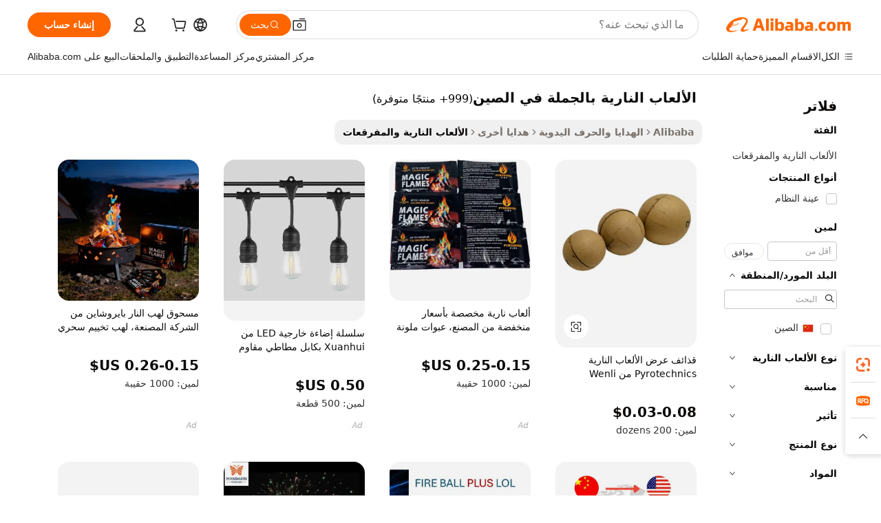

--- FILE ---
content_type: text/html;charset=UTF-8
request_url: https://arabic.alibaba.com/g/wholesale-fireworks-in-china.html
body_size: 181029
content:

<!-- screen_content -->

    <!-- tangram:5410 begin-->
    <!-- tangram:529998 begin-->
    
<!DOCTYPE html>
<html lang="ar" dir="rtl">
  <head>
        <script>
      window.__BB = {
        scene: window.__bb_scene || 'traffic-free-goods'
      };
      window.__BB.BB_CWV_IGNORE = {
          lcp_element: ['#icbu-buyer-pc-top-banner'],
          lcp_url: [],
        };
      window._timing = {}
      window._timing.first_start = Date.now();
      window.needLoginInspiration = Boolean(false);
      // 变量用于标记页面首次可见时间
      let firstVisibleTime = null;
      if (typeof document.hidden !== 'undefined') {
        // 页面首次加载时直接统计
        if (!document.hidden) {
          firstVisibleTime = Date.now();
          window.__BB_timex = 1
        } else {
          // 页面不可见时监听 visibilitychange 事件
          document.addEventListener('visibilitychange', () => {
            if (!document.hidden) {
              firstVisibleTime = Date.now();
              window.__BB_timex = firstVisibleTime - window.performance.timing.navigationStart
              window.__BB.firstVisibleTime = window.__BB_timex
              console.log("Page became visible after "+ window.__BB_timex + " ms");
            }
          }, { once: true });  // 确保只触发一次
        }
      } else {
        console.warn('Page Visibility API is not supported in this browser.');
      }
    </script>
        <meta name="data-spm" content="a2700">
        <meta name="aplus-xplug" content="NONE">
        <meta name="aplus-icbu-disable-umid" content="1">
        <meta name="google-translate-customization" content="9de59014edaf3b99-22e1cf3b5ca21786-g00bb439a5e9e5f8f-f">
    <meta name="yandex-verification" content="25a76ba8e4443bb3" />
    <meta name="msvalidate.01" content="E3FBF0E89B724C30844BF17C59608E8F" />
    <meta name="viewport" content="width=device-width, initial-scale=1.0, maximum-scale=5.0, user-scalable=yes">
        <link rel="preconnect" href="https://s.alicdn.com/" crossorigin>
    <link rel="dns-prefetch" href="https://s.alicdn.com">
                        <link rel="preload" href="https://s.alicdn.com/@g/alilog/??aplus_plugin_icbufront/index.js,mlog/aplus_v2.js" as="script">
        <link rel="preload" href="https://s.alicdn.com/@img/imgextra/i2/O1CN0153JdbU26g4bILVOyC_!!6000000007690-2-tps-418-58.png" as="image">
        <script>
            window.__APLUS_ABRATE__ = {
        perf_group: 'base64cached',
        scene: "traffic-free-goods",
      };
    </script>
    <meta name="aplus-mmstat-timeout" content="15000">
        <meta content="text/html; charset=utf-8" http-equiv="Content-Type">
          <title>الألعاب النارية بالجملة في الصين متألقة وآمنة لجميع المهرجانات - Alibaba.com</title>
      <meta name="keywords" content="orthopedic mattress wholesale in china,wholesale china wholesale background system,imitation jewellery wholesalers in china">
      <meta name="description" content="استمتع بمهرجاناتك أكثر مع الألعاب النارية بالجملة في الصين البراقة والجميلة في Alibaba.com. هذه الألعاب النارية بالجملة في الصين آمنة وتأتي بأصناف وألوان مختلفة.">
            <meta name="pagetiming-rate" content="9">
      <meta name="pagetiming-resource-rate" content="4">
                    <link rel="canonical" href="https://arabic.alibaba.com/g/wholesale-fireworks-in-china.html">
                              <link rel="alternate" hreflang="fr" href="https://french.alibaba.com/g/wholesale-fireworks-in-china.html">
                  <link rel="alternate" hreflang="de" href="https://german.alibaba.com/g/wholesale-fireworks-in-china.html">
                  <link rel="alternate" hreflang="pt" href="https://portuguese.alibaba.com/g/wholesale-fireworks-in-china.html">
                  <link rel="alternate" hreflang="it" href="https://italian.alibaba.com/g/wholesale-fireworks-in-china.html">
                  <link rel="alternate" hreflang="es" href="https://spanish.alibaba.com/g/wholesale-fireworks-in-china.html">
                  <link rel="alternate" hreflang="ru" href="https://russian.alibaba.com/g/wholesale-fireworks-in-china.html">
                  <link rel="alternate" hreflang="ko" href="https://korean.alibaba.com/g/wholesale-fireworks-in-china.html">
                  <link rel="alternate" hreflang="ar" href="https://arabic.alibaba.com/g/wholesale-fireworks-in-china.html">
                  <link rel="alternate" hreflang="ja" href="https://japanese.alibaba.com/g/wholesale-fireworks-in-china.html">
                  <link rel="alternate" hreflang="tr" href="https://turkish.alibaba.com/g/wholesale-fireworks-in-china.html">
                  <link rel="alternate" hreflang="th" href="https://thai.alibaba.com/g/wholesale-fireworks-in-china.html">
                  <link rel="alternate" hreflang="vi" href="https://vietnamese.alibaba.com/g/wholesale-fireworks-in-china.html">
                  <link rel="alternate" hreflang="nl" href="https://dutch.alibaba.com/g/wholesale-fireworks-in-china.html">
                  <link rel="alternate" hreflang="he" href="https://hebrew.alibaba.com/g/wholesale-fireworks-in-china.html">
                  <link rel="alternate" hreflang="id" href="https://indonesian.alibaba.com/g/wholesale-fireworks-in-china.html">
                  <link rel="alternate" hreflang="hi" href="https://hindi.alibaba.com/g/wholesale-fireworks-in-china.html">
                  <link rel="alternate" hreflang="en" href="https://www.alibaba.com/showroom/wholesale-fireworks-in-china.html">
                  <link rel="alternate" hreflang="zh" href="https://chinese.alibaba.com/g/wholesale-fireworks-in-china.html">
                  <link rel="alternate" hreflang="x-default" href="https://www.alibaba.com/showroom/wholesale-fireworks-in-china.html">
                                        <script>
      // Aplus 配置自动打点
      var queue = window.goldlog_queue || (window.goldlog_queue = []);
      var tags = ["button", "a", "div", "span", "i", "svg", "input", "li", "tr"];
      queue.push(
        {
          action: 'goldlog.appendMetaInfo',
          arguments: [
            'aplus-auto-exp',
            [
              {
                logkey: '/sc.ug_msite.new_product_exp',
                cssSelector: '[data-spm-exp]',
                props: ["data-spm-exp"],
              },
              {
                logkey: '/sc.ug_pc.seolist_product_exp',
                cssSelector: '.traffic-card-gallery',
                props: ["data-spm-exp"],
              }
            ]
          ]
        }
      )
      queue.push({
        action: 'goldlog.setMetaInfo',
        arguments: ['aplus-auto-clk', JSON.stringify(tags.map(tag =>({
          "logkey": "/sc.ug_msite.new_product_clk",
          tag,
          "filter": "data-spm-clk",
          "props": ["data-spm-clk"]
        })))],
      });
    </script>
  </head>
  <div id="icbu-header"><div id="the-new-header" data-version="4.4.0" data-tnh-auto-exp="tnh-expose" data-scenes="search-products" style="position: relative;background-color: #fff;border-bottom: 1px solid #ddd;box-sizing: border-box; font-family:Inter,SF Pro Text,Roboto,Helvetica Neue,Helvetica,Tahoma,Arial,PingFang SC,Microsoft YaHei;"><div style="display: flex;align-items:center;height: 72px;min-width: 1200px;max-width: 1580px;margin: 0 auto;padding: 0 40px;box-sizing: border-box;"><img style="height: 29px; width: 209px;" src="https://s.alicdn.com/@img/imgextra/i2/O1CN0153JdbU26g4bILVOyC_!!6000000007690-2-tps-418-58.png" alt="" /></div><div style="min-width: 1200px;max-width: 1580px;margin: 0 auto;overflow: hidden;font-size: 14px;display: flex;justify-content: space-between;padding: 0 40px;box-sizing: border-box;"><div style="display: flex; align-items: center; justify-content: space-between"><div style="position: relative; height: 36px; padding: 0 28px 0 20px">All categories</div><div style="position: relative; height: 36px; padding-right: 28px">Featured selections</div><div style="position: relative; height: 36px">Trade Assurance</div></div><div style="display: flex; align-items: center; justify-content: space-between"><div style="position: relative; height: 36px; padding-right: 28px">Buyer Central</div><div style="position: relative; height: 36px; padding-right: 28px">Help Center</div><div style="position: relative; height: 36px; padding-right: 28px">Get the app</div><div style="position: relative; height: 36px">Become a supplier</div></div></div></div></div></div>
  <body data-spm="7724857" style="min-height: calc(100vh + 1px)"><script 
id="beacon-aplus"   
src="//s.alicdn.com/@g/alilog/??aplus_plugin_icbufront/index.js,mlog/aplus_v2.js"
exparams="aplus=async&userid=&aplus&ali_beacon_id=&ali_apache_id=&ali_apache_track=&ali_apache_tracktmp=&eagleeye_traceid=2101c17717688783871311509e1112&ip=18%2e191%2e175%2e102&dmtrack_c={ali%5fresin%5ftrace%3dse%5frst%3dnull%7csp%5fviewtype%3dY%7cset%3d3%7cser%3d1007%7cpageId%3dfc51f3e5148540a5b7458f1ab9ef19ce%7cm%5fpageid%3dnull%7cpvmi%3dde8abb4bf931424db6280b1cbf5f52de%7csek%5fsepd%3d%25D8%25A7%25D9%2584%25D8%25A3%25D9%2584%25D8%25B9%25D8%25A7%25D8%25A8%2b%25D8%25A7%25D9%2584%25D9%2586%25D8%25A7%25D8%25B1%25D9%258A%25D8%25A9%2b%25D8%25A8%25D8%25A7%25D9%2584%25D8%25AC%25D9%2585%25D9%2584%25D8%25A9%2b%25D9%2581%25D9%258A%2b%25D8%25A7%25D9%2584%25D8%25B5%25D9%258A%25D9%2586%7csek%3dwholesale%2bfireworks%2bin%2bchina%7cse%5fpn%3d1%7cp4pid%3d1ee5ed38%2d3cab%2d49af%2d8dbb%2d81eefd9b3fc3%7csclkid%3dnull%7cforecast%5fpost%5fcate%3dnull%7cseo%5fnew%5fuser%5fflag%3dfalse%7ccategoryId%3d100001829%7cseo%5fsearch%5fmodel%5fupgrade%5fv2%3d2025070801%7cseo%5fmodule%5fcard%5f20240624%3d202406242%7clong%5ftext%5fgoogle%5ftranslate%5fv2%3d2407142%7cseo%5fcontent%5ftd%5fbottom%5ftext%5fupdate%5fkey%3d2025070801%7cseo%5fsearch%5fmodel%5fupgrade%5fv3%3d2025072201%7cdamo%5falt%5freplace%3d2485818%7cseo%5fsearch%5fmodel%5fmulti%5fupgrade%5fv3%3d2025081101%7cwap%5fcross%3d2007659%7cwap%5fcs%5faction%3d2005494%7cAPP%5fVisitor%5fActive%3d26700%7cseo%5fshowroom%5fgoods%5fmix%3d2005244%7cseo%5fdefault%5fcached%5flong%5ftext%5ffrom%5fnew%5fkeyword%5fstep%3d2024122502%7cshowroom%5fgeneral%5ftemplate%3d2005292%7cwap%5fcs%5ftext%3dnull%7cstructured%5fdata%3d2025052702%7cseo%5fmulti%5fstyle%5ftext%5fupdate%3d2511181%7cpc%5fnew%5fheader%3dnull%7cseo%5fmeta%5fcate%5ftemplate%5fv1%3d2025042401%7cseo%5fmeta%5ftd%5fsearch%5fkeyword%5fstep%5fv1%3d2025040999%7cshowroom%5fft%5flong%5ftext%5fbaks%3d80802%7cseo%5ffirstcache%3d2025121600%7cAPP%5fGrowing%5fBuyer%5fHigh%5fIntent%5fActive%3d25488%7cshowroom%5fpc%5fv2019%3d2104%7cAPP%5fProspecting%5fBuyer%3d26712%7ccache%5fcontrol%3dnull%7cAPP%5fChurned%5fCore%5fBuyer%3d25460%7cseo%5fdefault%5fcached%5flong%5ftext%5fstep%3d24110802%7camp%5flighthouse%5fscore%5fimage%3d19657%7cseo%5fft%5ftranslate%5fgemini%3d25012003%7cwap%5fnode%5fssr%3d2015725%7cdataphant%5fopen%3d27030%7clongtext%5fmulti%5fstyle%5fexpand%5frussian%3d2510141%7cseo%5flongtext%5fgoogle%5fdata%5fsection%3d25021702%7cindustry%5fpopular%5ffloor%3dnull%7cwap%5fad%5fgoods%5fproduct%5finterval%3dnull%7cseo%5fgoods%5fbootom%5fwholesale%5flink%3d2486162%7cseo%5fmiddle%5fwholesale%5flink%3d2486164%7cseo%5fkeyword%5faatest%3d16%7cft%5flong%5ftext%5fenpand%5fstep2%3d121602%7cseo%5fft%5flongtext%5fexpand%5fstep3%3d25012102%7cseo%5fwap%5fheadercard%3d2006288%7cAPP%5fChurned%5fInactive%5fVisitor%3d25497%7cAPP%5fGrowing%5fBuyer%5fHigh%5fIntent%5fInactive%3d25484%7cseo%5fmeta%5ftd%5fmulti%5fkey%3d2025061801%7ctop%5frecommend%5f20250120%3d202501201%7clongtext%5fmulti%5fstyle%5fexpand%5ffrench%5fcopy%3d25091802%7clongtext%5fmulti%5fstyle%5fexpand%5ffrench%5fcopy%5fcopy%3d25092502%7clong%5ftext%5fpaa%3d2020801%7cseo%5ffloor%5fexp%3dnull%7cseo%5fshowroom%5falgo%5flink%3d17764%7cseo%5fmeta%5ftd%5faib%5fgeneral%5fkey%3d2025091901%7ccountry%5findustry%3d202311033%7cshowroom%5fft%5flong%5ftext%5fenpand%5fstep1%3d101102%7cseo%5fshowroom%5fnorel%3dnull%7cplp%5fstyle%5f25%5fpc%3d202505222%7cseo%5fggs%5flayer%3d10011%7cquery%5fmutil%5flang%5ftranslate%3d2025060300%7cAPP%5fChurned%5fBuyer%3d25468%7cstream%5frender%5fperf%5fopt%3d2309181%7cwap%5fgoods%3d2007383%7cseo%5fshowroom%5fsimilar%5f20240614%3d202406142%7cchinese%5fopen%3d6307%7cquery%5fgpt%5ftranslate%3d20240820%7cad%5fproduct%5finterval%3dnull%7camp%5fto%5fpwa%3d2007359%7cplp%5faib%5fmulti%5fai%5fmeta%3d20250401%7cwap%5fsupplier%5fcontent%3dnull%7cpc%5ffree%5frefactoring%3d20220315%7csso%5foem%5ffloor%3d30031%7cAPP%5fGrowing%5fBuyer%5fInactive%3d25476%7cseo%5fpc%5fnew%5fview%5f20240807%3d202408072%7cseo%5fbottom%5ftext%5fentity%5fkey%5fcopy%3d2025062400%7cstream%5frender%3d433763%7cseo%5fmodule%5fcard%5f20240424%3d202404241%7cseo%5ftitle%5freplace%5f20191226%3d5841%7clongtext%5fmulti%5fstyle%5fexpand%3d25090802%7cgoogleweblight%3d6516%7clighthouse%5fbase64%3d2005760%7cAPP%5fProspecting%5fBuyer%5fActive%3d26719%7cad%5fgoods%5fproduct%5finterval%3dnull%7cseo%5fbottom%5fdeep%5fextend%5fkw%5fkey%3d2025071101%7clongtext%5fmulti%5fstyle%5fexpand%5fturkish%3d25102801%7cilink%5fuv%3d20240911%7cwap%5flist%5fwakeup%3d2005832%7ctpp%5fcrosslink%5fpc%3d20205311%7cseo%5ftop%5fbooth%3d18501%7cAPP%5fGrowing%5fBuyer%5fLess%5fActive%3d25472%7cseo%5fsearch%5fmodel%5fupgrade%5frank%3d2025092401%7cgoodslayer%3d7977%7cft%5flong%5ftext%5ftranslate%5fexpand%5fstep1%3d24110802%7cseo%5fheaderstyle%5ftraffic%5fkey%5fv1%3d2025072100%7ccrosslink%5fswitch%3d2008141%7cp4p%5foutline%3d20240328%7cseo%5fmeta%5ftd%5faib%5fv2%5fkey%3d2025091800%7crts%5fmulti%3d2008404%7cAPP%5fVisitor%5fLess%5fActive%3d26697%7cseo%5fsearch%5franker%5fid%3d2025112401%7cplp%5fstyle%5f25%3d202505192%7ccdn%5fvm%3d2007368%7cwap%5fad%5fproduct%5finterval%3dnull%7cseo%5fsearch%5fmodel%5fmulti%5fupgrade%5frank%3d2025092401%7cpc%5fcard%5fshare%3d2025081201%7cAPP%5fGrowing%5fBuyer%5fHigh%5fIntent%5fLess%5fActive%3d25479%7cgoods%5ftitle%5fsubstitute%3d9619%7cwap%5fscreen%5fexp%3d2025081400%7creact%5fheader%5ftest%3d202502182%7cpc%5fcs%5fcolor%3d2005788%7cshowroom%5fft%5flong%5ftext%5ftest%3d72502%7cone%5ftap%5flogin%5fABTest%3d202308153%7cseo%5fhyh%5fshow%5ftags%3d9867%7cplp%5fstructured%5fdata%3d2508182%7cguide%5fdelete%3d2008526%7cseo%5findustry%5ftemplate%3dnull%7cseo%5fmeta%5ftd%5fmulti%5fes%5fkey%3d2025073101%7cseo%5fshowroom%5fdata%5fmix%3d19888%7csso%5ftop%5franking%5ffloor%3d20031%7cseo%5ftd%5fdeep%5fupgrade%5fkey%5fv3%3d2025081101%7cwap%5fue%5fone%3d2025111401%7cshowroom%5fto%5frts%5flink%3d2008480%7ccountrysearch%5ftest%3dnull%7cchannel%5famp%5fto%5fpwa%3dnull%7cseo%5fmulti%5fstyles%5flong%5ftext%3d2503172%7cseo%5fmeta%5ftext%5fmutli%5fcate%5ftemplate%5fv1%3d2025080800%7cseo%5fdefault%5fcached%5fmutil%5flong%5ftext%5fstep%3d24110436%7cseo%5faction%5fpoint%5ftype%3d22823%7cseo%5faib%5ftd%5flaunch%5f20240828%5fcopy%3d202408282%7cseo%5fshowroom%5fwholesale%5flink%3dnull%7cseo%5fperf%5fimprove%3d2023999%7cseo%5fwap%5flist%5fbounce%5f01%3d2063%7cseo%5fwap%5flist%5fbounce%5f02%3d2128%7cAPP%5fGrowing%5fBuyer%5fActive%3d25492%7cvideolayer%3d7105%7cvideo%5fplay%3dnull%7cAPP%5fChurned%5fMember%5fInactive%3d25501%7cseo%5fgoogle%5fnew%5fstruct%3d438326%7ctpp%5ftrace%3dseoKeyword%2dseoKeyword%5fv3%2dproduct%2dPRODUCT%5fFAIL}&pageid=12bfaf662101e4561768878387&hn=ensearchweb033001228086%2erg%2dus%2deast%2eus44&asid=AQAAAAAz8W5pM67NHwAAAAC09qOWSNSp+Q==&treq=&tres=" async>
</script>
            <style>body{background-color:white;}.no-scrollbar.il-sticky.il-top-0.il-max-h-\[100vh\].il-w-\[200px\].il-flex-shrink-0.il-flex-grow-0.il-overflow-y-scroll{background-color:#FFF;padding-left:12px}</style>
                    <!-- tangram:530006 begin-->
<!--  -->
 <style>
   @keyframes il-spin {
     to {
       transform: rotate(360deg);
     }
   }
   @keyframes il-pulse {
     50% {
       opacity: 0.5;
     }
   }
   .traffic-card-gallery {display: flex;position: relative;flex-direction: column;justify-content: flex-start;border-radius: 0.5rem;background-color: #fff;padding: 0.5rem 0.5rem 1rem;overflow: hidden;font-size: 0.75rem;line-height: 1rem;}
   .traffic-card-list {display: flex;position: relative;flex-direction: row;justify-content: flex-start;border-bottom-width: 1px;background-color: #fff;padding: 1rem;height: 292px;overflow: hidden;font-size: 0.75rem;line-height: 1rem;}
   .product-price {
     b {
       font-size: 22px;
     }
   }
   .skel-loading {
       animation: il-pulse 2s cubic-bezier(0.4, 0, 0.6, 1) infinite;background-color: hsl(60, 4.8%, 95.9%);
   }
 </style>
<div id="first-cached-card">
  <div style="box-sizing:border-box;display: flex;position: absolute;left: 0;right: 0;margin: 0 auto;z-index: 1;min-width: 1200px;max-width: 1580px;padding: 0.75rem 3.25rem 0;pointer-events: none;">
    <!--页面左侧区域-->
    <div style="width: 200px;padding-top: 1rem;padding-left:12px; background-color: #fff;border-radius: 0.25rem">
      <div class="skel-loading" style="height: 1.5rem;width: 50%;border-radius: 0.25rem;"></div>
      <div style="margin-top: 1rem;margin-bottom: 1rem;">
        <div class="skel-loading" style="height: 1rem;width: calc(100% * 5 / 6);"></div>
        <div
          class="skel-loading"
          style="margin-top: 1rem;height: 1rem;width: calc(100% * 8 / 12);"
        ></div>
        <div class="skel-loading" style="margin-top: 1rem;height: 1rem;width: 75%;"></div>
        <div
          class="skel-loading"
          style="margin-top: 1rem;height: 1rem;width: calc(100% * 7 / 12);"
        ></div>
      </div>
      <div class="skel-loading" style="height: 1.5rem;width: 50%;border-radius: 0.25rem;"></div>
      <div style="margin-top: 1rem;margin-bottom: 1rem;">
        <div class="skel-loading" style="height: 1rem;width: calc(100% * 5 / 6);"></div>
        <div
          class="skel-loading"
          style="margin-top: 1rem;height: 1rem;width: calc(100% * 8 / 12);"
        ></div>
        <div class="skel-loading" style="margin-top: 1rem;height: 1rem;width: 75%;"></div>
        <div
          class="skel-loading"
          style="margin-top: 1rem;height: 1rem;width: calc(100% * 7 / 12);"
        ></div>
      </div>
      <div class="skel-loading" style="height: 1.5rem;width: 50%;border-radius: 0.25rem;"></div>
      <div style="margin-top: 1rem;margin-bottom: 1rem;">
        <div class="skel-loading" style="height: 1rem;width: calc(100% * 5 / 6);"></div>
        <div
          class="skel-loading"
          style="margin-top: 1rem;height: 1rem;width: calc(100% * 8 / 12);"
        ></div>
        <div class="skel-loading" style="margin-top: 1rem;height: 1rem;width: 75%;"></div>
        <div
          class="skel-loading"
          style="margin-top: 1rem;height: 1rem;width: calc(100% * 7 / 12);"
        ></div>
      </div>
      <div class="skel-loading" style="height: 1.5rem;width: 50%;border-radius: 0.25rem;"></div>
      <div style="margin-top: 1rem;margin-bottom: 1rem;">
        <div class="skel-loading" style="height: 1rem;width: calc(100% * 5 / 6);"></div>
        <div
          class="skel-loading"
          style="margin-top: 1rem;height: 1rem;width: calc(100% * 8 / 12);"
        ></div>
        <div class="skel-loading" style="margin-top: 1rem;height: 1rem;width: 75%;"></div>
        <div
          class="skel-loading"
          style="margin-top: 1rem;height: 1rem;width: calc(100% * 7 / 12);"
        ></div>
      </div>
      <div class="skel-loading" style="height: 1.5rem;width: 50%;border-radius: 0.25rem;"></div>
      <div style="margin-top: 1rem;margin-bottom: 1rem;">
        <div class="skel-loading" style="height: 1rem;width: calc(100% * 5 / 6);"></div>
        <div
          class="skel-loading"
          style="margin-top: 1rem;height: 1rem;width: calc(100% * 8 / 12);"
        ></div>
        <div class="skel-loading" style="margin-top: 1rem;height: 1rem;width: 75%;"></div>
        <div
          class="skel-loading"
          style="margin-top: 1rem;height: 1rem;width: calc(100% * 7 / 12);"
        ></div>
      </div>
      <div class="skel-loading" style="height: 1.5rem;width: 50%;border-radius: 0.25rem;"></div>
      <div style="margin-top: 1rem;margin-bottom: 1rem;">
        <div class="skel-loading" style="height: 1rem;width: calc(100% * 5 / 6);"></div>
        <div
          class="skel-loading"
          style="margin-top: 1rem;height: 1rem;width: calc(100% * 8 / 12);"
        ></div>
        <div class="skel-loading" style="margin-top: 1rem;height: 1rem;width: 75%;"></div>
        <div
          class="skel-loading"
          style="margin-top: 1rem;height: 1rem;width: calc(100% * 7 / 12);"
        ></div>
      </div>
    </div>
    <!--页面主体区域-->
    <div style="flex: 1 1 0%; overflow: hidden;padding: 0.5rem 0.5rem 0.5rem 1.5rem">
      <div style="height: 1.25rem;margin-bottom: 1rem;"></div>
      <!-- keywords -->
      <div style="margin-bottom: 1rem;height: 1.75rem;font-weight: 700;font-size: 1.25rem;line-height: 1.75rem;"></div>
      <!-- longtext -->
            <div style="width: calc(25% - 0.9rem);pointer-events: auto">
        <div class="traffic-card-gallery">
          <!-- ProductImage -->
          <a href="//www.alibaba.com/product-detail/Liuyang-wenli-Pyrotechnics-Display-Shells-Fireworks_1601157946893.html?from=SEO" target="_blank" style="position: relative;margin-bottom: 0.5rem;aspect-ratio: 1;overflow: hidden;border-radius: 0.5rem;">
            <div style="display: flex; overflow: hidden">
              <div style="position: relative;margin: 0;width: 100%;min-width: 0;flex-shrink: 0;flex-grow: 0;flex-basis: 100%;padding: 0;">
                <img style="position: relative; aspect-ratio: 1; width: 100%" src="[data-uri]" loading="eager" />
                <div style="position: absolute;left: 0;bottom: 0;right: 0;top: 0;background-color: #000;opacity: 0.05;"></div>
              </div>
            </div>
          </a>
          <div style="display: flex;flex: 1 1 0%;flex-direction: column;justify-content: space-between;">
            <div>
              <a class="skel-loading" style="margin-top: 0.5rem;display:inline-block;width:100%;height:1rem;" href="//www.alibaba.com/product-detail/Liuyang-wenli-Pyrotechnics-Display-Shells-Fireworks_1601157946893.html" target="_blank"></a>
              <a class="skel-loading" style="margin-top: 0.125rem;display:inline-block;width:100%;height:1rem;" href="//www.alibaba.com/product-detail/Liuyang-wenli-Pyrotechnics-Display-Shells-Fireworks_1601157946893.html" target="_blank"></a>
              <div class="skel-loading" style="margin-top: 0.25rem;height:1.625rem;width:75%"></div>
              <div class="skel-loading" style="margin-top: 0.5rem;height: 1rem;width:50%"></div>
              <div class="skel-loading" style="margin-top:0.25rem;height:1rem;width:25%"></div>
            </div>
          </div>

        </div>
      </div>

    </div>
  </div>
</div>
<!-- tangram:530006 end-->
            <style>.component-left-filter-callback{display:flex;position:relative;margin-top:10px;height:1200px}.component-left-filter-callback img{width:200px}.component-left-filter-callback i{position:absolute;top:5%;left:50%}.related-search-wrapper{padding:.5rem;--tw-bg-opacity: 1;background-color:#fff;background-color:rgba(255,255,255,var(--tw-bg-opacity, 1));border-width:1px;border-color:var(--input)}.related-search-wrapper .related-search-box{margin:12px 16px}.related-search-wrapper .related-search-box .related-search-title{display:inline;float:start;color:#666;word-wrap:break-word;margin-right:12px;width:13%}.related-search-wrapper .related-search-box .related-search-content{display:flex;flex-wrap:wrap}.related-search-wrapper .related-search-box .related-search-content .related-search-link{margin-right:12px;width:23%;overflow:hidden;color:#666;text-overflow:ellipsis;white-space:nowrap}.product-title img{margin-right:.5rem;display:inline-block;height:1rem;vertical-align:sub}.product-price b{font-size:22px}.similar-icon{position:absolute;bottom:12px;z-index:2;right:12px}.rfq-card{display:inline-block;position:relative;box-sizing:border-box;margin-bottom:36px}.rfq-card .rfq-card-content{display:flex;position:relative;flex-direction:column;align-items:flex-start;background-size:cover;background-color:#fff;padding:12px;width:100%;height:100%}.rfq-card .rfq-card-content .rfq-card-icon{margin-top:50px}.rfq-card .rfq-card-content .rfq-card-icon img{width:45px}.rfq-card .rfq-card-content .rfq-card-top-title{margin-top:14px;color:#222;font-weight:400;font-size:16px}.rfq-card .rfq-card-content .rfq-card-title{margin-top:24px;color:#333;font-weight:800;font-size:20px}.rfq-card .rfq-card-content .rfq-card-input-box{margin-top:24px;width:100%}.rfq-card .rfq-card-content .rfq-card-input-box textarea{box-sizing:border-box;border:1px solid #ddd;border-radius:4px;background-color:#fff;padding:9px 12px;width:100%;height:88px;resize:none;color:#666;font-weight:400;font-size:13px;font-family:inherit}.rfq-card .rfq-card-content .rfq-card-button{margin-top:24px;border:1px solid #666;border-radius:16px;background-color:#fff;width:67%;color:#000;font-weight:700;font-size:14px;line-height:30px;text-align:center}[data-modulename^=ProductList-] div{contain-intrinsic-size:auto 500px}.traffic-card-gallery:hover{--tw-shadow: 0px 2px 6px 2px rgba(0,0,0,.12157);--tw-shadow-colored: 0px 2px 6px 2px var(--tw-shadow-color);box-shadow:0 0 #0000,0 0 #0000,0 2px 6px 2px #0000001f;box-shadow:var(--tw-ring-offset-shadow, 0 0 rgba(0,0,0,0)),var(--tw-ring-shadow, 0 0 rgba(0,0,0,0)),var(--tw-shadow);z-index:10}.traffic-card-gallery{position:relative;display:flex;flex-direction:column;justify-content:flex-start;overflow:hidden;border-radius:.75rem;--tw-bg-opacity: 1;background-color:#fff;background-color:rgba(255,255,255,var(--tw-bg-opacity, 1));padding:.5rem;font-size:.75rem;line-height:1rem}.traffic-card-list{position:relative;display:flex;height:292px;flex-direction:row;justify-content:flex-start;overflow:hidden;border-bottom-width:1px;--tw-bg-opacity: 1;background-color:#fff;background-color:rgba(255,255,255,var(--tw-bg-opacity, 1));padding:1rem;font-size:.75rem;line-height:1rem}.traffic-card-g-industry:hover{--tw-shadow: 0 0 10px rgba(0,0,0,.1);--tw-shadow-colored: 0 0 10px var(--tw-shadow-color);box-shadow:0 0 #0000,0 0 #0000,0 0 10px #0000001a;box-shadow:var(--tw-ring-offset-shadow, 0 0 rgba(0,0,0,0)),var(--tw-ring-shadow, 0 0 rgba(0,0,0,0)),var(--tw-shadow)}.traffic-card-g-industry{position:relative;border-radius:var(--radius);--tw-bg-opacity: 1;background-color:#fff;background-color:rgba(255,255,255,var(--tw-bg-opacity, 1));padding:1.25rem .75rem .75rem;font-size:.875rem;line-height:1.25rem}.module-filter-section-wrapper{max-height:none!important;overflow-x:hidden}*,:before,:after{--tw-border-spacing-x: 0;--tw-border-spacing-y: 0;--tw-translate-x: 0;--tw-translate-y: 0;--tw-rotate: 0;--tw-skew-x: 0;--tw-skew-y: 0;--tw-scale-x: 1;--tw-scale-y: 1;--tw-pan-x: ;--tw-pan-y: ;--tw-pinch-zoom: ;--tw-scroll-snap-strictness: proximity;--tw-gradient-from-position: ;--tw-gradient-via-position: ;--tw-gradient-to-position: ;--tw-ordinal: ;--tw-slashed-zero: ;--tw-numeric-figure: ;--tw-numeric-spacing: ;--tw-numeric-fraction: ;--tw-ring-inset: ;--tw-ring-offset-width: 0px;--tw-ring-offset-color: #fff;--tw-ring-color: rgba(59, 130, 246, .5);--tw-ring-offset-shadow: 0 0 rgba(0,0,0,0);--tw-ring-shadow: 0 0 rgba(0,0,0,0);--tw-shadow: 0 0 rgba(0,0,0,0);--tw-shadow-colored: 0 0 rgba(0,0,0,0);--tw-blur: ;--tw-brightness: ;--tw-contrast: ;--tw-grayscale: ;--tw-hue-rotate: ;--tw-invert: ;--tw-saturate: ;--tw-sepia: ;--tw-drop-shadow: ;--tw-backdrop-blur: ;--tw-backdrop-brightness: ;--tw-backdrop-contrast: ;--tw-backdrop-grayscale: ;--tw-backdrop-hue-rotate: ;--tw-backdrop-invert: ;--tw-backdrop-opacity: ;--tw-backdrop-saturate: ;--tw-backdrop-sepia: ;--tw-contain-size: ;--tw-contain-layout: ;--tw-contain-paint: ;--tw-contain-style: }::backdrop{--tw-border-spacing-x: 0;--tw-border-spacing-y: 0;--tw-translate-x: 0;--tw-translate-y: 0;--tw-rotate: 0;--tw-skew-x: 0;--tw-skew-y: 0;--tw-scale-x: 1;--tw-scale-y: 1;--tw-pan-x: ;--tw-pan-y: ;--tw-pinch-zoom: ;--tw-scroll-snap-strictness: proximity;--tw-gradient-from-position: ;--tw-gradient-via-position: ;--tw-gradient-to-position: ;--tw-ordinal: ;--tw-slashed-zero: ;--tw-numeric-figure: ;--tw-numeric-spacing: ;--tw-numeric-fraction: ;--tw-ring-inset: ;--tw-ring-offset-width: 0px;--tw-ring-offset-color: #fff;--tw-ring-color: rgba(59, 130, 246, .5);--tw-ring-offset-shadow: 0 0 rgba(0,0,0,0);--tw-ring-shadow: 0 0 rgba(0,0,0,0);--tw-shadow: 0 0 rgba(0,0,0,0);--tw-shadow-colored: 0 0 rgba(0,0,0,0);--tw-blur: ;--tw-brightness: ;--tw-contrast: ;--tw-grayscale: ;--tw-hue-rotate: ;--tw-invert: ;--tw-saturate: ;--tw-sepia: ;--tw-drop-shadow: ;--tw-backdrop-blur: ;--tw-backdrop-brightness: ;--tw-backdrop-contrast: ;--tw-backdrop-grayscale: ;--tw-backdrop-hue-rotate: ;--tw-backdrop-invert: ;--tw-backdrop-opacity: ;--tw-backdrop-saturate: ;--tw-backdrop-sepia: ;--tw-contain-size: ;--tw-contain-layout: ;--tw-contain-paint: ;--tw-contain-style: }*,:before,:after{box-sizing:border-box;border-width:0;border-style:solid;border-color:#e5e7eb}:before,:after{--tw-content: ""}html,:host{line-height:1.5;-webkit-text-size-adjust:100%;-moz-tab-size:4;-o-tab-size:4;tab-size:4;font-family:ui-sans-serif,system-ui,-apple-system,Segoe UI,Roboto,Ubuntu,Cantarell,Noto Sans,sans-serif,"Apple Color Emoji","Segoe UI Emoji",Segoe UI Symbol,"Noto Color Emoji";font-feature-settings:normal;font-variation-settings:normal;-webkit-tap-highlight-color:transparent}body{margin:0;line-height:inherit}hr{height:0;color:inherit;border-top-width:1px}abbr:where([title]){text-decoration:underline;-webkit-text-decoration:underline dotted;text-decoration:underline dotted}h1,h2,h3,h4,h5,h6{font-size:inherit;font-weight:inherit}a{color:inherit;text-decoration:inherit}b,strong{font-weight:bolder}code,kbd,samp,pre{font-family:ui-monospace,SFMono-Regular,Menlo,Monaco,Consolas,Liberation Mono,Courier New,monospace;font-feature-settings:normal;font-variation-settings:normal;font-size:1em}small{font-size:80%}sub,sup{font-size:75%;line-height:0;position:relative;vertical-align:baseline}sub{bottom:-.25em}sup{top:-.5em}table{text-indent:0;border-color:inherit;border-collapse:collapse}button,input,optgroup,select,textarea{font-family:inherit;font-feature-settings:inherit;font-variation-settings:inherit;font-size:100%;font-weight:inherit;line-height:inherit;letter-spacing:inherit;color:inherit;margin:0;padding:0}button,select{text-transform:none}button,input:where([type=button]),input:where([type=reset]),input:where([type=submit]){-webkit-appearance:button;background-color:transparent;background-image:none}:-moz-focusring{outline:auto}:-moz-ui-invalid{box-shadow:none}progress{vertical-align:baseline}::-webkit-inner-spin-button,::-webkit-outer-spin-button{height:auto}[type=search]{-webkit-appearance:textfield;outline-offset:-2px}::-webkit-search-decoration{-webkit-appearance:none}::-webkit-file-upload-button{-webkit-appearance:button;font:inherit}summary{display:list-item}blockquote,dl,dd,h1,h2,h3,h4,h5,h6,hr,figure,p,pre{margin:0}fieldset{margin:0;padding:0}legend{padding:0}ol,ul,menu{list-style:none;margin:0;padding:0}dialog{padding:0}textarea{resize:vertical}input::-moz-placeholder,textarea::-moz-placeholder{opacity:1;color:#9ca3af}input::placeholder,textarea::placeholder{opacity:1;color:#9ca3af}button,[role=button]{cursor:pointer}:disabled{cursor:default}img,svg,video,canvas,audio,iframe,embed,object{display:block;vertical-align:middle}img,video{max-width:100%;height:auto}[hidden]:where(:not([hidden=until-found])){display:none}:root{--background: hsl(0, 0%, 100%);--foreground: hsl(20, 14.3%, 4.1%);--card: hsl(0, 0%, 100%);--card-foreground: hsl(20, 14.3%, 4.1%);--popover: hsl(0, 0%, 100%);--popover-foreground: hsl(20, 14.3%, 4.1%);--primary: hsl(24, 100%, 50%);--primary-foreground: hsl(60, 9.1%, 97.8%);--secondary: hsl(60, 4.8%, 95.9%);--secondary-foreground: #333;--muted: hsl(60, 4.8%, 95.9%);--muted-foreground: hsl(25, 5.3%, 44.7%);--accent: hsl(60, 4.8%, 95.9%);--accent-foreground: hsl(24, 9.8%, 10%);--destructive: hsl(0, 84.2%, 60.2%);--destructive-foreground: hsl(60, 9.1%, 97.8%);--border: hsl(20, 5.9%, 90%);--input: hsl(20, 5.9%, 90%);--ring: hsl(24.6, 95%, 53.1%);--radius: 1rem}.dark{--background: hsl(20, 14.3%, 4.1%);--foreground: hsl(60, 9.1%, 97.8%);--card: hsl(20, 14.3%, 4.1%);--card-foreground: hsl(60, 9.1%, 97.8%);--popover: hsl(20, 14.3%, 4.1%);--popover-foreground: hsl(60, 9.1%, 97.8%);--primary: hsl(20.5, 90.2%, 48.2%);--primary-foreground: hsl(60, 9.1%, 97.8%);--secondary: hsl(12, 6.5%, 15.1%);--secondary-foreground: hsl(60, 9.1%, 97.8%);--muted: hsl(12, 6.5%, 15.1%);--muted-foreground: hsl(24, 5.4%, 63.9%);--accent: hsl(12, 6.5%, 15.1%);--accent-foreground: hsl(60, 9.1%, 97.8%);--destructive: hsl(0, 72.2%, 50.6%);--destructive-foreground: hsl(60, 9.1%, 97.8%);--border: hsl(12, 6.5%, 15.1%);--input: hsl(12, 6.5%, 15.1%);--ring: hsl(20.5, 90.2%, 48.2%)}*{border-color:#e7e5e4;border-color:var(--border)}body{background-color:#fff;background-color:var(--background);color:#0c0a09;color:var(--foreground)}.il-sr-only{position:absolute;width:1px;height:1px;padding:0;margin:-1px;overflow:hidden;clip:rect(0,0,0,0);white-space:nowrap;border-width:0}.il-invisible{visibility:hidden}.il-fixed{position:fixed}.il-absolute{position:absolute}.il-relative{position:relative}.il-sticky{position:sticky}.il-inset-0{inset:0}.il--bottom-12{bottom:-3rem}.il--top-12{top:-3rem}.il-bottom-0{bottom:0}.il-bottom-2{bottom:.5rem}.il-bottom-3{bottom:.75rem}.il-bottom-4{bottom:1rem}.il-end-0{right:0}.il-end-2{right:.5rem}.il-end-3{right:.75rem}.il-end-4{right:1rem}.il-left-0{left:0}.il-left-3{left:.75rem}.il-right-0{right:0}.il-right-2{right:.5rem}.il-right-3{right:.75rem}.il-start-0{left:0}.il-start-1\/2{left:50%}.il-start-2{left:.5rem}.il-start-3{left:.75rem}.il-start-\[50\%\]{left:50%}.il-top-0{top:0}.il-top-1\/2{top:50%}.il-top-16{top:4rem}.il-top-4{top:1rem}.il-top-\[50\%\]{top:50%}.il-z-10{z-index:10}.il-z-50{z-index:50}.il-z-\[9999\]{z-index:9999}.il-col-span-4{grid-column:span 4 / span 4}.il-m-0{margin:0}.il-m-3{margin:.75rem}.il-m-auto{margin:auto}.il-mx-auto{margin-left:auto;margin-right:auto}.il-my-3{margin-top:.75rem;margin-bottom:.75rem}.il-my-5{margin-top:1.25rem;margin-bottom:1.25rem}.il-my-auto{margin-top:auto;margin-bottom:auto}.\!il-mb-4{margin-bottom:1rem!important}.il--mt-4{margin-top:-1rem}.il-mb-0{margin-bottom:0}.il-mb-1{margin-bottom:.25rem}.il-mb-2{margin-bottom:.5rem}.il-mb-3{margin-bottom:.75rem}.il-mb-4{margin-bottom:1rem}.il-mb-5{margin-bottom:1.25rem}.il-mb-6{margin-bottom:1.5rem}.il-mb-8{margin-bottom:2rem}.il-mb-\[-0\.75rem\]{margin-bottom:-.75rem}.il-mb-\[0\.125rem\]{margin-bottom:.125rem}.il-me-1{margin-right:.25rem}.il-me-2{margin-right:.5rem}.il-me-3{margin-right:.75rem}.il-me-auto{margin-right:auto}.il-mr-1{margin-right:.25rem}.il-mr-2{margin-right:.5rem}.il-ms-1{margin-left:.25rem}.il-ms-4{margin-left:1rem}.il-ms-5{margin-left:1.25rem}.il-ms-8{margin-left:2rem}.il-ms-\[\.375rem\]{margin-left:.375rem}.il-ms-auto{margin-left:auto}.il-mt-0{margin-top:0}.il-mt-0\.5{margin-top:.125rem}.il-mt-1{margin-top:.25rem}.il-mt-2{margin-top:.5rem}.il-mt-3{margin-top:.75rem}.il-mt-4{margin-top:1rem}.il-mt-6{margin-top:1.5rem}.il-line-clamp-1{overflow:hidden;display:-webkit-box;-webkit-box-orient:vertical;-webkit-line-clamp:1}.il-line-clamp-2{overflow:hidden;display:-webkit-box;-webkit-box-orient:vertical;-webkit-line-clamp:2}.il-line-clamp-6{overflow:hidden;display:-webkit-box;-webkit-box-orient:vertical;-webkit-line-clamp:6}.il-inline-block{display:inline-block}.il-inline{display:inline}.il-flex{display:flex}.il-inline-flex{display:inline-flex}.il-grid{display:grid}.il-aspect-square{aspect-ratio:1 / 1}.il-size-5{width:1.25rem;height:1.25rem}.il-h-1{height:.25rem}.il-h-10{height:2.5rem}.il-h-11{height:2.75rem}.il-h-20{height:5rem}.il-h-24{height:6rem}.il-h-3\.5{height:.875rem}.il-h-4{height:1rem}.il-h-40{height:10rem}.il-h-6{height:1.5rem}.il-h-8{height:2rem}.il-h-9{height:2.25rem}.il-h-\[150px\]{height:150px}.il-h-\[152px\]{height:152px}.il-h-\[18\.25rem\]{height:18.25rem}.il-h-\[292px\]{height:292px}.il-h-\[600px\]{height:600px}.il-h-auto{height:auto}.il-h-fit{height:-moz-fit-content;height:fit-content}.il-h-full{height:100%}.il-h-screen{height:100vh}.il-max-h-\[100vh\]{max-height:100vh}.il-w-1\/2{width:50%}.il-w-10{width:2.5rem}.il-w-10\/12{width:83.333333%}.il-w-4{width:1rem}.il-w-6{width:1.5rem}.il-w-64{width:16rem}.il-w-7\/12{width:58.333333%}.il-w-72{width:18rem}.il-w-8{width:2rem}.il-w-8\/12{width:66.666667%}.il-w-9{width:2.25rem}.il-w-9\/12{width:75%}.il-w-\[200px\]{width:200px}.il-w-\[84px\]{width:84px}.il-w-fit{width:-moz-fit-content;width:fit-content}.il-w-full{width:100%}.il-w-screen{width:100vw}.il-min-w-0{min-width:0px}.il-min-w-3{min-width:.75rem}.il-min-w-\[1200px\]{min-width:1200px}.il-max-w-\[1000px\]{max-width:1000px}.il-max-w-\[1580px\]{max-width:1580px}.il-max-w-full{max-width:100%}.il-max-w-lg{max-width:32rem}.il-flex-1{flex:1 1 0%}.il-flex-shrink-0,.il-shrink-0{flex-shrink:0}.il-flex-grow-0,.il-grow-0{flex-grow:0}.il-basis-24{flex-basis:6rem}.il-basis-full{flex-basis:100%}.il-origin-\[--radix-tooltip-content-transform-origin\]{transform-origin:var(--radix-tooltip-content-transform-origin)}.il--translate-x-1\/2{--tw-translate-x: -50%;transform:translate(-50%,var(--tw-translate-y)) rotate(var(--tw-rotate)) skew(var(--tw-skew-x)) skewY(var(--tw-skew-y)) scaleX(var(--tw-scale-x)) scaleY(var(--tw-scale-y));transform:translate(var(--tw-translate-x),var(--tw-translate-y)) rotate(var(--tw-rotate)) skew(var(--tw-skew-x)) skewY(var(--tw-skew-y)) scaleX(var(--tw-scale-x)) scaleY(var(--tw-scale-y))}.il--translate-y-1\/2{--tw-translate-y: -50%;transform:translate(var(--tw-translate-x),-50%) rotate(var(--tw-rotate)) skew(var(--tw-skew-x)) skewY(var(--tw-skew-y)) scaleX(var(--tw-scale-x)) scaleY(var(--tw-scale-y));transform:translate(var(--tw-translate-x),var(--tw-translate-y)) rotate(var(--tw-rotate)) skew(var(--tw-skew-x)) skewY(var(--tw-skew-y)) scaleX(var(--tw-scale-x)) scaleY(var(--tw-scale-y))}.il-translate-x-\[-50\%\]{--tw-translate-x: -50%;transform:translate(-50%,var(--tw-translate-y)) rotate(var(--tw-rotate)) skew(var(--tw-skew-x)) skewY(var(--tw-skew-y)) scaleX(var(--tw-scale-x)) scaleY(var(--tw-scale-y));transform:translate(var(--tw-translate-x),var(--tw-translate-y)) rotate(var(--tw-rotate)) skew(var(--tw-skew-x)) skewY(var(--tw-skew-y)) scaleX(var(--tw-scale-x)) scaleY(var(--tw-scale-y))}.il-translate-y-\[-50\%\]{--tw-translate-y: -50%;transform:translate(var(--tw-translate-x),-50%) rotate(var(--tw-rotate)) skew(var(--tw-skew-x)) skewY(var(--tw-skew-y)) scaleX(var(--tw-scale-x)) scaleY(var(--tw-scale-y));transform:translate(var(--tw-translate-x),var(--tw-translate-y)) rotate(var(--tw-rotate)) skew(var(--tw-skew-x)) skewY(var(--tw-skew-y)) scaleX(var(--tw-scale-x)) scaleY(var(--tw-scale-y))}.il-rotate-90{--tw-rotate: 90deg;transform:translate(var(--tw-translate-x),var(--tw-translate-y)) rotate(90deg) skew(var(--tw-skew-x)) skewY(var(--tw-skew-y)) scaleX(var(--tw-scale-x)) scaleY(var(--tw-scale-y));transform:translate(var(--tw-translate-x),var(--tw-translate-y)) rotate(var(--tw-rotate)) skew(var(--tw-skew-x)) skewY(var(--tw-skew-y)) scaleX(var(--tw-scale-x)) scaleY(var(--tw-scale-y))}@keyframes il-pulse{50%{opacity:.5}}.il-animate-pulse{animation:il-pulse 2s cubic-bezier(.4,0,.6,1) infinite}@keyframes il-spin{to{transform:rotate(360deg)}}.il-animate-spin{animation:il-spin 1s linear infinite}.il-cursor-pointer{cursor:pointer}.il-list-disc{list-style-type:disc}.il-grid-cols-2{grid-template-columns:repeat(2,minmax(0,1fr))}.il-grid-cols-4{grid-template-columns:repeat(4,minmax(0,1fr))}.il-flex-row{flex-direction:row}.il-flex-col{flex-direction:column}.il-flex-col-reverse{flex-direction:column-reverse}.il-flex-wrap{flex-wrap:wrap}.il-flex-nowrap{flex-wrap:nowrap}.il-items-start{align-items:flex-start}.il-items-center{align-items:center}.il-items-baseline{align-items:baseline}.il-justify-start{justify-content:flex-start}.il-justify-end{justify-content:flex-end}.il-justify-center{justify-content:center}.il-justify-between{justify-content:space-between}.il-gap-1{gap:.25rem}.il-gap-1\.5{gap:.375rem}.il-gap-10{gap:2.5rem}.il-gap-2{gap:.5rem}.il-gap-3{gap:.75rem}.il-gap-4{gap:1rem}.il-gap-8{gap:2rem}.il-gap-\[\.0938rem\]{gap:.0938rem}.il-gap-\[\.375rem\]{gap:.375rem}.il-gap-\[0\.125rem\]{gap:.125rem}.\!il-gap-x-5{-moz-column-gap:1.25rem!important;column-gap:1.25rem!important}.\!il-gap-y-5{row-gap:1.25rem!important}.il-space-y-1\.5>:not([hidden])~:not([hidden]){--tw-space-y-reverse: 0;margin-top:calc(.375rem * (1 - var(--tw-space-y-reverse)));margin-top:.375rem;margin-top:calc(.375rem * calc(1 - var(--tw-space-y-reverse)));margin-bottom:0rem;margin-bottom:calc(.375rem * var(--tw-space-y-reverse))}.il-space-y-4>:not([hidden])~:not([hidden]){--tw-space-y-reverse: 0;margin-top:calc(1rem * (1 - var(--tw-space-y-reverse)));margin-top:1rem;margin-top:calc(1rem * calc(1 - var(--tw-space-y-reverse)));margin-bottom:0rem;margin-bottom:calc(1rem * var(--tw-space-y-reverse))}.il-overflow-hidden{overflow:hidden}.il-overflow-y-auto{overflow-y:auto}.il-overflow-y-scroll{overflow-y:scroll}.il-truncate{overflow:hidden;text-overflow:ellipsis;white-space:nowrap}.il-text-ellipsis{text-overflow:ellipsis}.il-whitespace-normal{white-space:normal}.il-whitespace-nowrap{white-space:nowrap}.il-break-normal{word-wrap:normal;word-break:normal}.il-break-words{word-wrap:break-word}.il-break-all{word-break:break-all}.il-rounded{border-radius:.25rem}.il-rounded-2xl{border-radius:1rem}.il-rounded-\[0\.5rem\]{border-radius:.5rem}.il-rounded-\[1\.25rem\]{border-radius:1.25rem}.il-rounded-full{border-radius:9999px}.il-rounded-lg{border-radius:1rem;border-radius:var(--radius)}.il-rounded-md{border-radius:calc(1rem - 2px);border-radius:calc(var(--radius) - 2px)}.il-rounded-sm{border-radius:calc(1rem - 4px);border-radius:calc(var(--radius) - 4px)}.il-rounded-xl{border-radius:.75rem}.il-border,.il-border-\[1px\]{border-width:1px}.il-border-b,.il-border-b-\[1px\]{border-bottom-width:1px}.il-border-solid{border-style:solid}.il-border-none{border-style:none}.il-border-\[\#222\]{--tw-border-opacity: 1;border-color:#222;border-color:rgba(34,34,34,var(--tw-border-opacity, 1))}.il-border-\[\#DDD\]{--tw-border-opacity: 1;border-color:#ddd;border-color:rgba(221,221,221,var(--tw-border-opacity, 1))}.il-border-foreground{border-color:#0c0a09;border-color:var(--foreground)}.il-border-input{border-color:#e7e5e4;border-color:var(--input)}.il-bg-\[\#F8F8F8\]{--tw-bg-opacity: 1;background-color:#f8f8f8;background-color:rgba(248,248,248,var(--tw-bg-opacity, 1))}.il-bg-\[\#d9d9d963\]{background-color:#d9d9d963}.il-bg-accent{background-color:#f5f5f4;background-color:var(--accent)}.il-bg-background{background-color:#fff;background-color:var(--background)}.il-bg-black{--tw-bg-opacity: 1;background-color:#000;background-color:rgba(0,0,0,var(--tw-bg-opacity, 1))}.il-bg-black\/80{background-color:#000c}.il-bg-destructive{background-color:#ef4444;background-color:var(--destructive)}.il-bg-gray-300{--tw-bg-opacity: 1;background-color:#d1d5db;background-color:rgba(209,213,219,var(--tw-bg-opacity, 1))}.il-bg-muted{background-color:#f5f5f4;background-color:var(--muted)}.il-bg-orange-500{--tw-bg-opacity: 1;background-color:#f97316;background-color:rgba(249,115,22,var(--tw-bg-opacity, 1))}.il-bg-popover{background-color:#fff;background-color:var(--popover)}.il-bg-primary{background-color:#f60;background-color:var(--primary)}.il-bg-secondary{background-color:#f5f5f4;background-color:var(--secondary)}.il-bg-transparent{background-color:transparent}.il-bg-white{--tw-bg-opacity: 1;background-color:#fff;background-color:rgba(255,255,255,var(--tw-bg-opacity, 1))}.il-bg-opacity-80{--tw-bg-opacity: .8}.il-bg-cover{background-size:cover}.il-bg-no-repeat{background-repeat:no-repeat}.il-fill-black{fill:#000}.il-object-cover{-o-object-fit:cover;object-fit:cover}.il-p-0{padding:0}.il-p-1{padding:.25rem}.il-p-2{padding:.5rem}.il-p-3{padding:.75rem}.il-p-4{padding:1rem}.il-p-5{padding:1.25rem}.il-p-6{padding:1.5rem}.il-px-2{padding-left:.5rem;padding-right:.5rem}.il-px-3{padding-left:.75rem;padding-right:.75rem}.il-py-0\.5{padding-top:.125rem;padding-bottom:.125rem}.il-py-1\.5{padding-top:.375rem;padding-bottom:.375rem}.il-py-10{padding-top:2.5rem;padding-bottom:2.5rem}.il-py-2{padding-top:.5rem;padding-bottom:.5rem}.il-py-3{padding-top:.75rem;padding-bottom:.75rem}.il-pb-0{padding-bottom:0}.il-pb-3{padding-bottom:.75rem}.il-pb-4{padding-bottom:1rem}.il-pb-8{padding-bottom:2rem}.il-pe-0{padding-right:0}.il-pe-2{padding-right:.5rem}.il-pe-3{padding-right:.75rem}.il-pe-4{padding-right:1rem}.il-pe-6{padding-right:1.5rem}.il-pe-8{padding-right:2rem}.il-pe-\[12px\]{padding-right:12px}.il-pe-\[3\.25rem\]{padding-right:3.25rem}.il-pl-4{padding-left:1rem}.il-ps-0{padding-left:0}.il-ps-2{padding-left:.5rem}.il-ps-3{padding-left:.75rem}.il-ps-4{padding-left:1rem}.il-ps-6{padding-left:1.5rem}.il-ps-8{padding-left:2rem}.il-ps-\[12px\]{padding-left:12px}.il-ps-\[3\.25rem\]{padding-left:3.25rem}.il-pt-10{padding-top:2.5rem}.il-pt-4{padding-top:1rem}.il-pt-5{padding-top:1.25rem}.il-pt-6{padding-top:1.5rem}.il-pt-7{padding-top:1.75rem}.il-text-center{text-align:center}.il-text-start{text-align:left}.il-text-2xl{font-size:1.5rem;line-height:2rem}.il-text-base{font-size:1rem;line-height:1.5rem}.il-text-lg{font-size:1.125rem;line-height:1.75rem}.il-text-sm{font-size:.875rem;line-height:1.25rem}.il-text-xl{font-size:1.25rem;line-height:1.75rem}.il-text-xs{font-size:.75rem;line-height:1rem}.il-font-\[600\]{font-weight:600}.il-font-bold{font-weight:700}.il-font-medium{font-weight:500}.il-font-normal{font-weight:400}.il-font-semibold{font-weight:600}.il-leading-3{line-height:.75rem}.il-leading-4{line-height:1rem}.il-leading-\[1\.43\]{line-height:1.43}.il-leading-\[18px\]{line-height:18px}.il-leading-\[26px\]{line-height:26px}.il-leading-none{line-height:1}.il-tracking-tight{letter-spacing:-.025em}.il-text-\[\#00820D\]{--tw-text-opacity: 1;color:#00820d;color:rgba(0,130,13,var(--tw-text-opacity, 1))}.il-text-\[\#222\]{--tw-text-opacity: 1;color:#222;color:rgba(34,34,34,var(--tw-text-opacity, 1))}.il-text-\[\#444\]{--tw-text-opacity: 1;color:#444;color:rgba(68,68,68,var(--tw-text-opacity, 1))}.il-text-\[\#4B1D1F\]{--tw-text-opacity: 1;color:#4b1d1f;color:rgba(75,29,31,var(--tw-text-opacity, 1))}.il-text-\[\#767676\]{--tw-text-opacity: 1;color:#767676;color:rgba(118,118,118,var(--tw-text-opacity, 1))}.il-text-\[\#D04A0A\]{--tw-text-opacity: 1;color:#d04a0a;color:rgba(208,74,10,var(--tw-text-opacity, 1))}.il-text-\[\#F7421E\]{--tw-text-opacity: 1;color:#f7421e;color:rgba(247,66,30,var(--tw-text-opacity, 1))}.il-text-\[\#FF6600\]{--tw-text-opacity: 1;color:#f60;color:rgba(255,102,0,var(--tw-text-opacity, 1))}.il-text-\[\#f7421e\]{--tw-text-opacity: 1;color:#f7421e;color:rgba(247,66,30,var(--tw-text-opacity, 1))}.il-text-destructive-foreground{color:#fafaf9;color:var(--destructive-foreground)}.il-text-foreground{color:#0c0a09;color:var(--foreground)}.il-text-muted-foreground{color:#78716c;color:var(--muted-foreground)}.il-text-popover-foreground{color:#0c0a09;color:var(--popover-foreground)}.il-text-primary{color:#f60;color:var(--primary)}.il-text-primary-foreground{color:#fafaf9;color:var(--primary-foreground)}.il-text-secondary-foreground{color:#333;color:var(--secondary-foreground)}.il-text-white{--tw-text-opacity: 1;color:#fff;color:rgba(255,255,255,var(--tw-text-opacity, 1))}.il-underline{text-decoration-line:underline}.il-line-through{text-decoration-line:line-through}.il-underline-offset-4{text-underline-offset:4px}.il-opacity-5{opacity:.05}.il-opacity-70{opacity:.7}.il-shadow-\[0_2px_6px_2px_rgba\(0\,0\,0\,0\.12\)\]{--tw-shadow: 0 2px 6px 2px rgba(0,0,0,.12);--tw-shadow-colored: 0 2px 6px 2px var(--tw-shadow-color);box-shadow:0 0 #0000,0 0 #0000,0 2px 6px 2px #0000001f;box-shadow:var(--tw-ring-offset-shadow, 0 0 rgba(0,0,0,0)),var(--tw-ring-shadow, 0 0 rgba(0,0,0,0)),var(--tw-shadow)}.il-shadow-cards{--tw-shadow: 0 0 10px rgba(0,0,0,.1);--tw-shadow-colored: 0 0 10px var(--tw-shadow-color);box-shadow:0 0 #0000,0 0 #0000,0 0 10px #0000001a;box-shadow:var(--tw-ring-offset-shadow, 0 0 rgba(0,0,0,0)),var(--tw-ring-shadow, 0 0 rgba(0,0,0,0)),var(--tw-shadow)}.il-shadow-lg{--tw-shadow: 0 10px 15px -3px rgba(0, 0, 0, .1), 0 4px 6px -4px rgba(0, 0, 0, .1);--tw-shadow-colored: 0 10px 15px -3px var(--tw-shadow-color), 0 4px 6px -4px var(--tw-shadow-color);box-shadow:0 0 #0000,0 0 #0000,0 10px 15px -3px #0000001a,0 4px 6px -4px #0000001a;box-shadow:var(--tw-ring-offset-shadow, 0 0 rgba(0,0,0,0)),var(--tw-ring-shadow, 0 0 rgba(0,0,0,0)),var(--tw-shadow)}.il-shadow-md{--tw-shadow: 0 4px 6px -1px rgba(0, 0, 0, .1), 0 2px 4px -2px rgba(0, 0, 0, .1);--tw-shadow-colored: 0 4px 6px -1px var(--tw-shadow-color), 0 2px 4px -2px var(--tw-shadow-color);box-shadow:0 0 #0000,0 0 #0000,0 4px 6px -1px #0000001a,0 2px 4px -2px #0000001a;box-shadow:var(--tw-ring-offset-shadow, 0 0 rgba(0,0,0,0)),var(--tw-ring-shadow, 0 0 rgba(0,0,0,0)),var(--tw-shadow)}.il-outline-none{outline:2px solid transparent;outline-offset:2px}.il-outline-1{outline-width:1px}.il-ring-offset-background{--tw-ring-offset-color: var(--background)}.il-transition-colors{transition-property:color,background-color,border-color,text-decoration-color,fill,stroke;transition-timing-function:cubic-bezier(.4,0,.2,1);transition-duration:.15s}.il-transition-opacity{transition-property:opacity;transition-timing-function:cubic-bezier(.4,0,.2,1);transition-duration:.15s}.il-transition-transform{transition-property:transform;transition-timing-function:cubic-bezier(.4,0,.2,1);transition-duration:.15s}.il-duration-200{transition-duration:.2s}.il-duration-300{transition-duration:.3s}.il-ease-in-out{transition-timing-function:cubic-bezier(.4,0,.2,1)}@keyframes enter{0%{opacity:1;opacity:var(--tw-enter-opacity, 1);transform:translateZ(0) scaleZ(1) rotate(0);transform:translate3d(var(--tw-enter-translate-x, 0),var(--tw-enter-translate-y, 0),0) scale3d(var(--tw-enter-scale, 1),var(--tw-enter-scale, 1),var(--tw-enter-scale, 1)) rotate(var(--tw-enter-rotate, 0))}}@keyframes exit{to{opacity:1;opacity:var(--tw-exit-opacity, 1);transform:translateZ(0) scaleZ(1) rotate(0);transform:translate3d(var(--tw-exit-translate-x, 0),var(--tw-exit-translate-y, 0),0) scale3d(var(--tw-exit-scale, 1),var(--tw-exit-scale, 1),var(--tw-exit-scale, 1)) rotate(var(--tw-exit-rotate, 0))}}.il-animate-in{animation-name:enter;animation-duration:.15s;--tw-enter-opacity: initial;--tw-enter-scale: initial;--tw-enter-rotate: initial;--tw-enter-translate-x: initial;--tw-enter-translate-y: initial}.il-fade-in-0{--tw-enter-opacity: 0}.il-zoom-in-95{--tw-enter-scale: .95}.il-duration-200{animation-duration:.2s}.il-duration-300{animation-duration:.3s}.il-ease-in-out{animation-timing-function:cubic-bezier(.4,0,.2,1)}.no-scrollbar::-webkit-scrollbar{display:none}.no-scrollbar{-ms-overflow-style:none;scrollbar-width:none}.longtext-style-inmodel h2{margin-bottom:.5rem;margin-top:1rem;font-size:1rem;line-height:1.5rem;font-weight:700}.first-of-type\:il-ms-4:first-of-type{margin-left:1rem}.hover\:il-bg-\[\#f4f4f4\]:hover{--tw-bg-opacity: 1;background-color:#f4f4f4;background-color:rgba(244,244,244,var(--tw-bg-opacity, 1))}.hover\:il-bg-accent:hover{background-color:#f5f5f4;background-color:var(--accent)}.hover\:il-text-accent-foreground:hover{color:#1c1917;color:var(--accent-foreground)}.hover\:il-text-foreground:hover{color:#0c0a09;color:var(--foreground)}.hover\:il-underline:hover{text-decoration-line:underline}.hover\:il-opacity-100:hover{opacity:1}.hover\:il-opacity-90:hover{opacity:.9}.focus\:il-outline-none:focus{outline:2px solid transparent;outline-offset:2px}.focus\:il-ring-2:focus{--tw-ring-offset-shadow: var(--tw-ring-inset) 0 0 0 var(--tw-ring-offset-width) var(--tw-ring-offset-color);--tw-ring-shadow: var(--tw-ring-inset) 0 0 0 calc(2px + var(--tw-ring-offset-width)) var(--tw-ring-color);box-shadow:var(--tw-ring-offset-shadow),var(--tw-ring-shadow),0 0 #0000;box-shadow:var(--tw-ring-offset-shadow),var(--tw-ring-shadow),var(--tw-shadow, 0 0 rgba(0,0,0,0))}.focus\:il-ring-ring:focus{--tw-ring-color: var(--ring)}.focus\:il-ring-offset-2:focus{--tw-ring-offset-width: 2px}.focus-visible\:il-outline-none:focus-visible{outline:2px solid transparent;outline-offset:2px}.focus-visible\:il-ring-2:focus-visible{--tw-ring-offset-shadow: var(--tw-ring-inset) 0 0 0 var(--tw-ring-offset-width) var(--tw-ring-offset-color);--tw-ring-shadow: var(--tw-ring-inset) 0 0 0 calc(2px + var(--tw-ring-offset-width)) var(--tw-ring-color);box-shadow:var(--tw-ring-offset-shadow),var(--tw-ring-shadow),0 0 #0000;box-shadow:var(--tw-ring-offset-shadow),var(--tw-ring-shadow),var(--tw-shadow, 0 0 rgba(0,0,0,0))}.focus-visible\:il-ring-ring:focus-visible{--tw-ring-color: var(--ring)}.focus-visible\:il-ring-offset-2:focus-visible{--tw-ring-offset-width: 2px}.active\:il-bg-primary:active{background-color:#f60;background-color:var(--primary)}.active\:il-bg-white:active{--tw-bg-opacity: 1;background-color:#fff;background-color:rgba(255,255,255,var(--tw-bg-opacity, 1))}.disabled\:il-pointer-events-none:disabled{pointer-events:none}.disabled\:il-opacity-10:disabled{opacity:.1}.il-group:hover .group-hover\:il-visible{visibility:visible}.il-group:hover .group-hover\:il-scale-110{--tw-scale-x: 1.1;--tw-scale-y: 1.1;transform:translate(var(--tw-translate-x),var(--tw-translate-y)) rotate(var(--tw-rotate)) skew(var(--tw-skew-x)) skewY(var(--tw-skew-y)) scaleX(1.1) scaleY(1.1);transform:translate(var(--tw-translate-x),var(--tw-translate-y)) rotate(var(--tw-rotate)) skew(var(--tw-skew-x)) skewY(var(--tw-skew-y)) scaleX(var(--tw-scale-x)) scaleY(var(--tw-scale-y))}.il-group:hover .group-hover\:il-underline{text-decoration-line:underline}.data-\[state\=open\]\:il-animate-in[data-state=open]{animation-name:enter;animation-duration:.15s;--tw-enter-opacity: initial;--tw-enter-scale: initial;--tw-enter-rotate: initial;--tw-enter-translate-x: initial;--tw-enter-translate-y: initial}.data-\[state\=closed\]\:il-animate-out[data-state=closed]{animation-name:exit;animation-duration:.15s;--tw-exit-opacity: initial;--tw-exit-scale: initial;--tw-exit-rotate: initial;--tw-exit-translate-x: initial;--tw-exit-translate-y: initial}.data-\[state\=closed\]\:il-fade-out-0[data-state=closed]{--tw-exit-opacity: 0}.data-\[state\=open\]\:il-fade-in-0[data-state=open]{--tw-enter-opacity: 0}.data-\[state\=closed\]\:il-zoom-out-95[data-state=closed]{--tw-exit-scale: .95}.data-\[state\=open\]\:il-zoom-in-95[data-state=open]{--tw-enter-scale: .95}.data-\[side\=bottom\]\:il-slide-in-from-top-2[data-side=bottom]{--tw-enter-translate-y: -.5rem}.data-\[side\=left\]\:il-slide-in-from-right-2[data-side=left]{--tw-enter-translate-x: .5rem}.data-\[side\=right\]\:il-slide-in-from-left-2[data-side=right]{--tw-enter-translate-x: -.5rem}.data-\[side\=top\]\:il-slide-in-from-bottom-2[data-side=top]{--tw-enter-translate-y: .5rem}@media (min-width: 640px){.sm\:il-flex-row{flex-direction:row}.sm\:il-justify-end{justify-content:flex-end}.sm\:il-gap-2\.5{gap:.625rem}.sm\:il-space-x-2>:not([hidden])~:not([hidden]){--tw-space-x-reverse: 0;margin-right:0rem;margin-right:calc(.5rem * var(--tw-space-x-reverse));margin-left:calc(.5rem * (1 - var(--tw-space-x-reverse)));margin-left:.5rem;margin-left:calc(.5rem * calc(1 - var(--tw-space-x-reverse)))}.sm\:il-rounded-lg{border-radius:1rem;border-radius:var(--radius)}.sm\:il-text-left{text-align:left}}.rtl\:il-translate-x-\[50\%\]:where([dir=rtl],[dir=rtl] *){--tw-translate-x: 50%;transform:translate(50%,var(--tw-translate-y)) rotate(var(--tw-rotate)) skew(var(--tw-skew-x)) skewY(var(--tw-skew-y)) scaleX(var(--tw-scale-x)) scaleY(var(--tw-scale-y));transform:translate(var(--tw-translate-x),var(--tw-translate-y)) rotate(var(--tw-rotate)) skew(var(--tw-skew-x)) skewY(var(--tw-skew-y)) scaleX(var(--tw-scale-x)) scaleY(var(--tw-scale-y))}.rtl\:il-scale-\[-1\]:where([dir=rtl],[dir=rtl] *){--tw-scale-x: -1;--tw-scale-y: -1;transform:translate(var(--tw-translate-x),var(--tw-translate-y)) rotate(var(--tw-rotate)) skew(var(--tw-skew-x)) skewY(var(--tw-skew-y)) scaleX(-1) scaleY(-1);transform:translate(var(--tw-translate-x),var(--tw-translate-y)) rotate(var(--tw-rotate)) skew(var(--tw-skew-x)) skewY(var(--tw-skew-y)) scaleX(var(--tw-scale-x)) scaleY(var(--tw-scale-y))}.rtl\:il-scale-x-\[-1\]:where([dir=rtl],[dir=rtl] *){--tw-scale-x: -1;transform:translate(var(--tw-translate-x),var(--tw-translate-y)) rotate(var(--tw-rotate)) skew(var(--tw-skew-x)) skewY(var(--tw-skew-y)) scaleX(-1) scaleY(var(--tw-scale-y));transform:translate(var(--tw-translate-x),var(--tw-translate-y)) rotate(var(--tw-rotate)) skew(var(--tw-skew-x)) skewY(var(--tw-skew-y)) scaleX(var(--tw-scale-x)) scaleY(var(--tw-scale-y))}.rtl\:il-flex-row-reverse:where([dir=rtl],[dir=rtl] *){flex-direction:row-reverse}.\[\&\>svg\]\:il-size-3\.5>svg{width:.875rem;height:.875rem}
</style>
            <style>.switch-to-popover-trigger{position:relative}.switch-to-popover-trigger .switch-to-popover-content{position:absolute;left:50%;z-index:9999;cursor:default}html[dir=rtl] .switch-to-popover-trigger .switch-to-popover-content{left:auto;right:50%}.switch-to-popover-trigger .switch-to-popover-content .down-arrow{width:0;height:0;border-left:11px solid transparent;border-right:11px solid transparent;border-bottom:12px solid #222;transform:translate(-50%);filter:drop-shadow(0 -2px 2px rgba(0,0,0,.05));z-index:1}html[dir=rtl] .switch-to-popover-trigger .switch-to-popover-content .down-arrow{transform:translate(50%)}.switch-to-popover-trigger .switch-to-popover-content .content-container{background-color:#222;border-radius:12px;padding:16px;color:#fff;transform:translate(-50%);width:320px;height:-moz-fit-content;height:fit-content;display:flex;justify-content:space-between;align-items:start}html[dir=rtl] .switch-to-popover-trigger .switch-to-popover-content .content-container{transform:translate(50%)}.switch-to-popover-trigger .switch-to-popover-content .content-container .content .title{font-size:14px;line-height:18px;font-weight:400}.switch-to-popover-trigger .switch-to-popover-content .content-container .actions{display:flex;justify-content:start;align-items:center;gap:12px;margin-top:12px}.switch-to-popover-trigger .switch-to-popover-content .content-container .actions .switch-button{background-color:#fff;color:#222;border-radius:999px;padding:4px 8px;font-weight:600;font-size:12px;line-height:16px;cursor:pointer}.switch-to-popover-trigger .switch-to-popover-content .content-container .actions .choose-another-button{color:#fff;padding:4px 8px;font-weight:600;font-size:12px;line-height:16px;cursor:pointer}.switch-to-popover-trigger .switch-to-popover-content .content-container .close-button{cursor:pointer}.tnh-message-content .tnh-messages-nodata .tnh-messages-nodata-info .img{width:100%;height:101px;margin-top:40px;margin-bottom:20px;background:url(https://s.alicdn.com/@img/imgextra/i4/O1CN01lnw1WK1bGeXDIoBnB_!!6000000003438-2-tps-399-303.png) no-repeat center center;background-size:133px 101px}#popup-root .functional-content .thirdpart-login .icon-facebook{background-image:url(https://s.alicdn.com/@img/imgextra/i1/O1CN01hUG9f21b67dGOuB2W_!!6000000003415-55-tps-40-40.svg)}#popup-root .functional-content .thirdpart-login .icon-google{background-image:url(https://s.alicdn.com/@img/imgextra/i1/O1CN01Qd3ZsM1C2aAxLHO2h_!!6000000000023-2-tps-120-120.png)}#popup-root .functional-content .thirdpart-login .icon-linkedin{background-image:url(https://s.alicdn.com/@img/imgextra/i1/O1CN01qVG1rv1lNCYkhep7t_!!6000000004806-55-tps-40-40.svg)}.tnh-logo{z-index:9999;display:flex;flex-shrink:0;width:185px;height:22px;background:url(https://s.alicdn.com/@img/imgextra/i2/O1CN0153JdbU26g4bILVOyC_!!6000000007690-2-tps-418-58.png) no-repeat 0 0;background-size:auto 22px;cursor:pointer}html[dir=rtl] .tnh-logo{background:url(https://s.alicdn.com/@img/imgextra/i2/O1CN0153JdbU26g4bILVOyC_!!6000000007690-2-tps-418-58.png) no-repeat 100% 0}.tnh-new-logo{width:185px;background:url(https://s.alicdn.com/@img/imgextra/i1/O1CN01e5zQ2S1cAWz26ivMo_!!6000000003560-2-tps-920-110.png) no-repeat 0 0;background-size:auto 22px;height:22px}html[dir=rtl] .tnh-new-logo{background:url(https://s.alicdn.com/@img/imgextra/i1/O1CN01e5zQ2S1cAWz26ivMo_!!6000000003560-2-tps-920-110.png) no-repeat 100% 0}.source-in-europe{display:flex;gap:32px;padding:0 10px}.source-in-europe .divider{flex-shrink:0;width:1px;background-color:#ddd}.source-in-europe .sie_info{flex-shrink:0;width:520px}.source-in-europe .sie_info .sie_info-logo{display:inline-block!important;height:28px}.source-in-europe .sie_info .sie_info-title{margin-top:24px;font-weight:700;font-size:20px;line-height:26px}.source-in-europe .sie_info .sie_info-description{margin-top:8px;font-size:14px;line-height:18px}.source-in-europe .sie_info .sie_info-sell-list{margin-top:24px;display:flex;flex-wrap:wrap;justify-content:space-between;gap:16px}.source-in-europe .sie_info .sie_info-sell-list-item{width:calc(50% - 8px);display:flex;align-items:center;padding:20px 16px;gap:12px;border-radius:12px;font-size:14px;line-height:18px;font-weight:600}.source-in-europe .sie_info .sie_info-sell-list-item img{width:28px;height:28px}.source-in-europe .sie_info .sie_info-btn{display:inline-block;min-width:240px;margin-top:24px;margin-bottom:30px;padding:13px 24px;background-color:#f60;opacity:.9;color:#fff!important;border-radius:99px;font-size:16px;font-weight:600;line-height:22px;-webkit-text-decoration:none;text-decoration:none;text-align:center;cursor:pointer;border:none}.source-in-europe .sie_info .sie_info-btn:hover{opacity:1}.source-in-europe .sie_cards{display:flex;flex-grow:1}.source-in-europe .sie_cards .sie_cards-product-list{display:flex;flex-grow:1;flex-wrap:wrap;justify-content:space-between;gap:32px 16px;max-height:376px;overflow:hidden}.source-in-europe .sie_cards .sie_cards-product-list.lt-14{justify-content:flex-start}.source-in-europe .sie_cards .sie_cards-product{width:110px;height:172px;display:flex;flex-direction:column;align-items:center;color:#222;box-sizing:border-box}.source-in-europe .sie_cards .sie_cards-product .img{display:flex;justify-content:center;align-items:center;position:relative;width:88px;height:88px;overflow:hidden;border-radius:88px}.source-in-europe .sie_cards .sie_cards-product .img img{width:88px;height:88px;-o-object-fit:cover;object-fit:cover}.source-in-europe .sie_cards .sie_cards-product .img:after{content:"";background-color:#0000001a;position:absolute;left:0;top:0;width:100%;height:100%}html[dir=rtl] .source-in-europe .sie_cards .sie_cards-product .img:after{left:auto;right:0}.source-in-europe .sie_cards .sie_cards-product .text{font-size:12px;line-height:16px;display:-webkit-box;overflow:hidden;text-overflow:ellipsis;-webkit-box-orient:vertical;-webkit-line-clamp:1}.source-in-europe .sie_cards .sie_cards-product .sie_cards-product-title{margin-top:12px;color:#222}.source-in-europe .sie_cards .sie_cards-product .sie_cards-product-sell,.source-in-europe .sie_cards .sie_cards-product .sie_cards-product-country-list{margin-top:4px;color:#767676}.source-in-europe .sie_cards .sie_cards-product .sie_cards-product-country-list{display:flex;gap:8px}.source-in-europe .sie_cards .sie_cards-product .sie_cards-product-country-list.one-country{gap:4px}.source-in-europe .sie_cards .sie_cards-product .sie_cards-product-country-list img{width:18px;height:13px}.source-in-europe.source-in-europe-europages .sie_info-btn{background-color:#7faf0d}.source-in-europe.source-in-europe-europages .sie_info-sell-list-item{background-color:#f2f7e7}.source-in-europe.source-in-europe-europages .sie_card{background:#7faf0d0d}.source-in-europe.source-in-europe-wlw .sie_info-btn{background-color:#0060df}.source-in-europe.source-in-europe-wlw .sie_info-sell-list-item{background-color:#f1f5fc}.source-in-europe.source-in-europe-wlw .sie_card{background:#0060df0d}.whatsapp-widget-content{display:flex;justify-content:space-between;gap:32px;align-items:center;width:100%;height:100%}.whatsapp-widget-content-left{display:flex;flex-direction:column;align-items:flex-start;gap:20px;flex:1 0 0;max-width:720px}.whatsapp-widget-content-left-image{width:138px;height:32px}.whatsapp-widget-content-left-content-title{color:#222;font-family:Inter;font-size:32px;font-style:normal;font-weight:700;line-height:42px;letter-spacing:0;margin-bottom:8px}.whatsapp-widget-content-left-content-info{color:#666;font-family:Inter;font-size:20px;font-style:normal;font-weight:400;line-height:26px;letter-spacing:0}.whatsapp-widget-content-left-button{display:flex;height:48px;padding:0 20px;justify-content:center;align-items:center;border-radius:24px;background:#d64000;overflow:hidden;color:#fff;text-align:center;text-overflow:ellipsis;font-family:Inter;font-size:16px;font-style:normal;font-weight:600;line-height:22px;line-height:var(--PC-Heading-S-line-height, 22px);letter-spacing:0;letter-spacing:var(--PC-Heading-S-tracking, 0)}.whatsapp-widget-content-right{display:flex;height:270px;flex-direction:row;align-items:center}.whatsapp-widget-content-right-QRCode{border-top-left-radius:20px;border-bottom-left-radius:20px;display:flex;height:270px;min-width:284px;padding:0 24px;flex-direction:column;justify-content:center;align-items:center;background:#ece8dd;gap:24px}html[dir=rtl] .whatsapp-widget-content-right-QRCode{border-radius:0 20px 20px 0}.whatsapp-widget-content-right-QRCode-container{width:144px;height:144px;padding:12px;border-radius:20px;background:#fff}.whatsapp-widget-content-right-QRCode-text{color:#767676;text-align:center;font-family:SF Pro Text;font-size:16px;font-style:normal;font-weight:400;line-height:19px;letter-spacing:0}.whatsapp-widget-content-right-image{border-top-right-radius:20px;border-bottom-right-radius:20px;width:270px;height:270px;aspect-ratio:1/1}html[dir=rtl] .whatsapp-widget-content-right-image{border-radius:20px 0 0 20px}.tnh-sub-tab{margin-left:28px;display:flex;flex-direction:row;gap:24px}html[dir=rtl] .tnh-sub-tab{margin-left:0;margin-right:28px}.tnh-sub-tab-item{display:flex;height:40px;max-width:160px;justify-content:center;align-items:center;color:#222;text-align:center;font-family:Inter;font-size:16px;font-style:normal;font-weight:500;line-height:normal;letter-spacing:-.48px}.tnh-sub-tab-item-active{font-weight:700;border-bottom:2px solid #222}.tnh-sub-title{padding-left:12px;margin-left:13px;position:relative;color:#222;-webkit-text-decoration:none;text-decoration:none;white-space:nowrap;font-weight:600;font-size:20px;line-height:22px}html[dir=rtl] .tnh-sub-title{padding-left:0;padding-right:12px;margin-left:0;margin-right:13px}.tnh-sub-title:active{-webkit-text-decoration:none;text-decoration:none}.tnh-sub-title:before{content:"";height:24px;width:1px;position:absolute;display:inline-block;background-color:#222;left:0;top:50%;transform:translateY(-50%)}html[dir=rtl] .tnh-sub-title:before{left:auto;right:0}.popup-content{margin:auto;background:#fff;width:50%;padding:5px;border:1px solid #d7d7d7}[role=tooltip].popup-content{width:200px;box-shadow:0 0 3px #00000029;border-radius:5px}.popup-overlay{background:#00000080}[data-popup=tooltip].popup-overlay{background:transparent}.popup-arrow{filter:drop-shadow(0 -3px 3px rgba(0,0,0,.16));color:#fff;stroke-width:2px;stroke:#d7d7d7;stroke-dasharray:30px;stroke-dashoffset:-54px;inset:0}.tnh-badge{position:relative}.tnh-badge i{position:absolute;top:-8px;left:50%;height:16px;padding:0 6px;border-radius:8px;background-color:#e52828;color:#fff;font-style:normal;font-size:12px;line-height:16px}html[dir=rtl] .tnh-badge i{left:auto;right:50%}.tnh-badge-nf i{position:relative;top:auto;left:auto;height:16px;padding:0 8px;border-radius:8px;background-color:#e52828;color:#fff;font-style:normal;font-size:12px;line-height:16px}html[dir=rtl] .tnh-badge-nf i{left:auto;right:auto}.tnh-button{display:block;flex-shrink:0;height:36px;padding:0 24px;outline:none;border-radius:9999px;background-color:#f60;color:#fff!important;text-align:center;font-weight:600;font-size:14px;line-height:36px;cursor:pointer}.tnh-button:active{-webkit-text-decoration:none;text-decoration:none;transform:scale(.9)}.tnh-button:hover{background-color:#d04a0a}@keyframes circle-360-ltr{0%{transform:rotate(0)}to{transform:rotate(360deg)}}@keyframes circle-360-rtl{0%{transform:rotate(0)}to{transform:rotate(-360deg)}}.circle-360{animation:circle-360-ltr infinite 1s linear;-webkit-animation:circle-360-ltr infinite 1s linear}html[dir=rtl] .circle-360{animation:circle-360-rtl infinite 1s linear;-webkit-animation:circle-360-rtl infinite 1s linear}.tnh-loading{display:flex;align-items:center;justify-content:center;width:100%}.tnh-loading .tnh-icon{color:#ddd;font-size:40px}#the-new-header.tnh-fixed{position:fixed;top:0;left:0;border-bottom:1px solid #ddd;background-color:#fff!important}html[dir=rtl] #the-new-header.tnh-fixed{left:auto;right:0}.tnh-overlay{position:fixed;top:0;left:0;width:100%;height:100vh}html[dir=rtl] .tnh-overlay{left:auto;right:0}.tnh-icon{display:inline-block;width:1em;height:1em;margin-right:6px;overflow:hidden;vertical-align:-.15em;fill:currentColor}html[dir=rtl] .tnh-icon{margin-right:0;margin-left:6px}.tnh-hide{display:none}.tnh-more{color:#222!important;-webkit-text-decoration:underline!important;text-decoration:underline!important}#the-new-header.tnh-dark{background-color:transparent;color:#fff}#the-new-header.tnh-dark a:link,#the-new-header.tnh-dark a:visited,#the-new-header.tnh-dark a:hover,#the-new-header.tnh-dark a:active,#the-new-header.tnh-dark .tnh-sign-in{color:#fff}#the-new-header.tnh-dark .functional-content a{color:#222}#the-new-header.tnh-dark .tnh-logo{background:url(https://s.alicdn.com/@logo/logo_en_dark_horizontal_default_full.png) no-repeat 0 0;background-size:auto 22px}#the-new-header.tnh-dark .tnh-new-logo{background:url(https://s.alicdn.com/@logo/logo_en_dark_horizontal_default_full.png) no-repeat 0 0;background-size:auto 22px}#the-new-header.tnh-dark .tnh-sub-title{color:#fff}#the-new-header.tnh-dark .tnh-sub-title:before{content:"";height:24px;width:1px;position:absolute;display:inline-block;background-color:#fff;left:0;top:50%;transform:translateY(-50%)}html[dir=rtl] #the-new-header.tnh-dark .tnh-sub-title:before{left:auto;right:0}#the-new-header.tnh-white,#the-new-header.tnh-white-overlay{background-color:#fff;color:#222}#the-new-header.tnh-white a:link,#the-new-header.tnh-white-overlay a:link,#the-new-header.tnh-white a:visited,#the-new-header.tnh-white-overlay a:visited,#the-new-header.tnh-white a:hover,#the-new-header.tnh-white-overlay a:hover,#the-new-header.tnh-white a:active,#the-new-header.tnh-white-overlay a:active,#the-new-header.tnh-white .tnh-sign-in,#the-new-header.tnh-white-overlay .tnh-sign-in{color:#222}#the-new-header.tnh-white .tnh-logo,#the-new-header.tnh-white-overlay .tnh-logo{background:url(https://s.alicdn.com/@logo/logo_en_light_horizontal_default_full.png) no-repeat 0 0;background-size:209px 29px}#the-new-header.tnh-white .tnh-new-logo,#the-new-header.tnh-white-overlay .tnh-new-logo{background:url(https://s.alicdn.com/@logo/logo_en_light_horizontal_default_full.png) no-repeat 0 0;background-size:auto 22px}#the-new-header.tnh-white .tnh-sub-title,#the-new-header.tnh-white-overlay .tnh-sub-title{color:#222}#the-new-header.tnh-white{border-bottom:1px solid #ddd;background-color:#fff!important}#the-new-header.tnh-no-border{border:none}#the-new-header.tnh-transparent{background-color:transparent!important;border-bottom:none!important}@keyframes color-change-to-fff{0%{background:transparent}to{background:#fff}}#the-new-header.tnh-white-overlay{animation:color-change-to-fff .1s cubic-bezier(.65,0,.35,1);-webkit-animation:color-change-to-fff .1s cubic-bezier(.65,0,.35,1)}.ta-content .ta-card{display:flex;align-items:center;justify-content:flex-start;width:49%;height:120px;margin-bottom:20px;padding:20px;border-radius:16px;background-color:#f7f7f7}.ta-content .ta-card .img{width:70px;height:70px;background-size:70px 70px}.ta-content .ta-card .text{display:flex;align-items:center;justify-content:space-between;width:calc(100% - 76px);margin-left:16px;font-size:20px;line-height:26px}html[dir=rtl] .ta-content .ta-card .text{margin-left:0;margin-right:16px}.ta-content .ta-card .text h3{max-width:200px;margin-right:8px;text-align:left;font-weight:600;font-size:14px}html[dir=rtl] .ta-content .ta-card .text h3{margin-right:0;margin-left:8px;text-align:right}.ta-content .ta-card .text .tnh-icon{flex-shrink:0;font-size:24px}.ta-content .ta-card .text .tnh-icon.rtl{transform:scaleX(-1)}.ta-content{display:flex;justify-content:space-between}.ta-content .info{width:50%;margin:40px 40px 40px 134px}html[dir=rtl] .ta-content .info{margin:40px 134px 40px 40px}.ta-content .info h3{display:block;margin:20px 0 28px;font-weight:600;font-size:32px;line-height:40px}.ta-content .info .img{width:212px;height:32px}.ta-content .info .tnh-button{display:block;width:180px;color:#fff}.ta-content .cards{display:flex;flex-shrink:0;flex-wrap:wrap;justify-content:space-between;width:716px}.help-center-content{display:flex;justify-content:center;gap:40px}.help-center-content .hc-item{display:flex;flex-direction:column;align-items:center;justify-content:center;width:280px;height:144px;border:1px solid #ddd;font-size:14px}.help-center-content .hc-item .tnh-icon{margin-bottom:14px;font-size:40px;line-height:40px}.help-center-content .help-center-links{min-width:250px;margin-left:40px;padding-left:40px;border-left:1px solid #ddd}html[dir=rtl] .help-center-content .help-center-links{margin-left:0;margin-right:40px;padding-left:0;padding-right:40px;border-left:none;border-right:1px solid #ddd}.help-center-content .help-center-links a{display:block;padding:12px 14px;outline:none;color:#222;-webkit-text-decoration:none;text-decoration:none;font-size:14px}.help-center-content .help-center-links a:hover{-webkit-text-decoration:underline!important;text-decoration:underline!important}.get-the-app-content-tnh{display:flex;justify-content:center;flex:0 0 auto}.get-the-app-content-tnh .info-tnh .title-tnh{font-weight:700;font-size:20px;margin-bottom:20px}.get-the-app-content-tnh .info-tnh .content-wrapper{display:flex;justify-content:center}.get-the-app-content-tnh .info-tnh .content-tnh{margin-right:40px;width:300px;font-size:16px}html[dir=rtl] .get-the-app-content-tnh .info-tnh .content-tnh{margin-right:0;margin-left:40px}.get-the-app-content-tnh .info-tnh a{-webkit-text-decoration:underline!important;text-decoration:underline!important}.get-the-app-content-tnh .download{display:flex}.get-the-app-content-tnh .download .store{display:flex;flex-direction:column;margin-right:40px}html[dir=rtl] .get-the-app-content-tnh .download .store{margin-right:0;margin-left:40px}.get-the-app-content-tnh .download .store a{margin-bottom:20px}.get-the-app-content-tnh .download .store a img{height:44px}.get-the-app-content-tnh .download .qr img{height:120px}.get-the-app-content-tnh-wrapper{display:flex;justify-content:center;align-items:start;height:100%}.get-the-app-content-tnh-divider{width:1px;height:100%;background-color:#ddd;margin:0 67px;flex:0 0 auto}.tnh-alibaba-lens-install-btn{background-color:#f60;height:48px;border-radius:65px;padding:0 24px;margin-left:71px;color:#fff;flex:0 0 auto;display:flex;align-items:center;border:none;cursor:pointer;font-size:16px;font-weight:600;line-height:22px}html[dir=rtl] .tnh-alibaba-lens-install-btn{margin-left:0;margin-right:71px}.tnh-alibaba-lens-install-btn img{width:24px;height:24px}.tnh-alibaba-lens-install-btn span{margin-left:8px}html[dir=rtl] .tnh-alibaba-lens-install-btn span{margin-left:0;margin-right:8px}.tnh-alibaba-lens-info{display:flex;margin-bottom:20px;font-size:16px}.tnh-alibaba-lens-info div{width:400px}.tnh-alibaba-lens-title{color:#222;font-family:Inter;font-size:20px;font-weight:700;line-height:26px;margin-bottom:20px}.tnh-alibaba-lens-extra{-webkit-text-decoration:underline!important;text-decoration:underline!important;font-size:16px;font-style:normal;font-weight:400;line-height:22px}.featured-content{display:flex;justify-content:center;gap:40px}.featured-content .card-links{min-width:250px;margin-left:40px;padding-left:40px;border-left:1px solid #ddd}html[dir=rtl] .featured-content .card-links{margin-left:0;margin-right:40px;padding-left:0;padding-right:40px;border-left:none;border-right:1px solid #ddd}.featured-content .card-links a{display:block;padding:14px;outline:none;-webkit-text-decoration:none;text-decoration:none;font-size:14px}.featured-content .card-links a:hover{-webkit-text-decoration:underline!important;text-decoration:underline!important}.featured-content .featured-item{display:flex;flex-direction:column;align-items:center;justify-content:center;width:280px;height:144px;border:1px solid #ddd;color:#222;font-size:14px}.featured-content .featured-item .tnh-icon{margin-bottom:14px;font-size:40px;line-height:40px}.buyer-central-content{display:flex;justify-content:space-between;gap:30px;margin:auto 20px;font-size:14px}.buyer-central-content .bcc-item{width:20%}.buyer-central-content .bcc-item .bcc-item-title,.buyer-central-content .bcc-item .bcc-item-child{margin-bottom:18px}.buyer-central-content .bcc-item .bcc-item-title{font-weight:600}.buyer-central-content .bcc-item .bcc-item-child a:hover{-webkit-text-decoration:underline!important;text-decoration:underline!important}.become-supplier-content{display:flex;justify-content:center;gap:40px}.become-supplier-content a{display:flex;flex-direction:column;align-items:center;justify-content:center;width:280px;height:144px;padding:0 20px;border:1px solid #ddd;font-size:14px}.become-supplier-content a .tnh-icon{margin-bottom:14px;font-size:40px;line-height:40px}.become-supplier-content a .become-supplier-content-desc{height:44px;text-align:center}@keyframes sub-header-title-hover{0%{transform:scaleX(.4);-webkit-transform:scaleX(.4)}to{transform:scaleX(1);-webkit-transform:scaleX(1)}}.sub-header{min-width:1200px;max-width:1580px;height:36px;margin:0 auto;overflow:hidden;font-size:14px}.sub-header .sub-header-top{position:absolute;bottom:0;z-index:2;width:100%;min-width:1200px;max-width:1600px;height:36px;margin:0 auto;background-color:transparent}.sub-header .sub-header-default{display:flex;justify-content:space-between;width:100%;height:40px;padding:0 40px}.sub-header .sub-header-default .sub-header-main,.sub-header .sub-header-default .sub-header-sub{display:flex;align-items:center;justify-content:space-between;gap:28px}.sub-header .sub-header-default .sub-header-main .sh-current-item .animated-tab-content,.sub-header .sub-header-default .sub-header-sub .sh-current-item .animated-tab-content{top:108px;opacity:1;visibility:visible}.sub-header .sub-header-default .sub-header-main .sh-current-item .animated-tab-content img,.sub-header .sub-header-default .sub-header-sub .sh-current-item .animated-tab-content img{display:inline}.sub-header .sub-header-default .sub-header-main .sh-current-item .animated-tab-content .item-img,.sub-header .sub-header-default .sub-header-sub .sh-current-item .animated-tab-content .item-img{display:block}.sub-header .sub-header-default .sub-header-main .sh-current-item .tab-title:after,.sub-header .sub-header-default .sub-header-sub .sh-current-item .tab-title:after{position:absolute;bottom:1px;display:block;width:100%;height:2px;border-bottom:2px solid #222!important;content:" ";animation:sub-header-title-hover .3s cubic-bezier(.6,0,.4,1) both;-webkit-animation:sub-header-title-hover .3s cubic-bezier(.6,0,.4,1) both}.sub-header .sub-header-default .sub-header-main .sh-current-item .tab-title-click:hover,.sub-header .sub-header-default .sub-header-sub .sh-current-item .tab-title-click:hover{-webkit-text-decoration:underline;text-decoration:underline}.sub-header .sub-header-default .sub-header-main .sh-current-item .tab-title-click:after,.sub-header .sub-header-default .sub-header-sub .sh-current-item .tab-title-click:after{display:none}.sub-header .sub-header-default .sub-header-main>div,.sub-header .sub-header-default .sub-header-sub>div{display:flex;align-items:center;margin-top:-2px;cursor:pointer}.sub-header .sub-header-default .sub-header-main>div:last-child,.sub-header .sub-header-default .sub-header-sub>div:last-child{padding-right:0}html[dir=rtl] .sub-header .sub-header-default .sub-header-main>div:last-child,html[dir=rtl] .sub-header .sub-header-default .sub-header-sub>div:last-child{padding-right:0;padding-left:0}.sub-header .sub-header-default .sub-header-main>div:last-child.sh-current-item:after,.sub-header .sub-header-default .sub-header-sub>div:last-child.sh-current-item:after{width:100%}.sub-header .sub-header-default .sub-header-main>div .tab-title,.sub-header .sub-header-default .sub-header-sub>div .tab-title{position:relative;height:36px}.sub-header .sub-header-default .sub-header-main>div .animated-tab-content,.sub-header .sub-header-default .sub-header-sub>div .animated-tab-content{position:absolute;top:108px;left:0;width:100%;overflow:hidden;border-top:1px solid #ddd;background-color:#fff;opacity:0;visibility:hidden}html[dir=rtl] .sub-header .sub-header-default .sub-header-main>div .animated-tab-content,html[dir=rtl] .sub-header .sub-header-default .sub-header-sub>div .animated-tab-content{left:auto;right:0}.sub-header .sub-header-default .sub-header-main>div .animated-tab-content img,.sub-header .sub-header-default .sub-header-sub>div .animated-tab-content img{display:none}.sub-header .sub-header-default .sub-header-main>div .animated-tab-content .item-img,.sub-header .sub-header-default .sub-header-sub>div .animated-tab-content .item-img{display:none}.sub-header .sub-header-default .sub-header-main>div .tab-content,.sub-header .sub-header-default .sub-header-sub>div .tab-content{display:flex;justify-content:flex-start;width:100%;min-width:1200px;max-height:calc(100vh - 220px)}.sub-header .sub-header-default .sub-header-main>div .tab-content .animated-tab-content-children,.sub-header .sub-header-default .sub-header-sub>div .tab-content .animated-tab-content-children{width:100%;min-width:1200px;max-width:1600px;margin:40px auto;padding:0 40px;opacity:0}.sub-header .sub-header-default .sub-header-main>div .tab-content .animated-tab-content-children-no-animation,.sub-header .sub-header-default .sub-header-sub>div .tab-content .animated-tab-content-children-no-animation{opacity:1}.sub-header .sub-header-props{height:36px}.sub-header .sub-header-props-hide{position:relative;height:0;padding:0 40px}.sub-header .rounded{border-radius:8px}.tnh-logo{z-index:9999;display:flex;flex-shrink:0;width:185px;height:22px;background:url(https://s.alicdn.com/@img/imgextra/i2/O1CN0153JdbU26g4bILVOyC_!!6000000007690-2-tps-418-58.png) no-repeat 0 0;background-size:auto 22px;cursor:pointer}html[dir=rtl] .tnh-logo{background:url(https://s.alicdn.com/@img/imgextra/i2/O1CN0153JdbU26g4bILVOyC_!!6000000007690-2-tps-418-58.png) no-repeat 100% 0}.tnh-new-logo{width:185px;background:url(https://s.alicdn.com/@img/imgextra/i1/O1CN01e5zQ2S1cAWz26ivMo_!!6000000003560-2-tps-920-110.png) no-repeat 0 0;background-size:auto 22px;height:22px}html[dir=rtl] .tnh-new-logo{background:url(https://s.alicdn.com/@img/imgextra/i1/O1CN01e5zQ2S1cAWz26ivMo_!!6000000003560-2-tps-920-110.png) no-repeat 100% 0}#popup-root .functional-content{width:360px;max-height:calc(100vh - 40px);padding:20px;border-radius:12px;background-color:#fff;box-shadow:0 6px 12px 4px #00000014;-webkit-box-shadow:0 6px 12px 4px rgba(0,0,0,.08)}#popup-root .functional-content a{outline:none}#popup-root .functional-content a:link,#popup-root .functional-content a:visited,#popup-root .functional-content a:hover,#popup-root .functional-content a:active{color:#222;-webkit-text-decoration:none;text-decoration:none}#popup-root .functional-content ul{padding:0;list-style:none}#popup-root .functional-content h3{font-weight:600;font-size:14px;line-height:18px;color:#222}#popup-root .functional-content .css-jrh21l-control{outline:none!important;border-color:#ccc;box-shadow:none}#popup-root .functional-content .css-jrh21l-control .css-15lsz6c-indicatorContainer{color:#ccc}#popup-root .functional-content .thirdpart-login{display:flex;justify-content:space-between;width:245px;margin:0 auto 20px}#popup-root .functional-content .thirdpart-login a{border-radius:8px}#popup-root .functional-content .thirdpart-login .icon-facebook{background-image:url(https://s.alicdn.com/@img/imgextra/i1/O1CN01hUG9f21b67dGOuB2W_!!6000000003415-55-tps-40-40.svg)}#popup-root .functional-content .thirdpart-login .icon-google{background-image:url(https://s.alicdn.com/@img/imgextra/i1/O1CN01Qd3ZsM1C2aAxLHO2h_!!6000000000023-2-tps-120-120.png)}#popup-root .functional-content .thirdpart-login .icon-linkedin{background-image:url(https://s.alicdn.com/@img/imgextra/i1/O1CN01qVG1rv1lNCYkhep7t_!!6000000004806-55-tps-40-40.svg)}#popup-root .functional-content .login-with{width:100%;text-align:center;margin-bottom:16px}#popup-root .functional-content .login-tips{font-size:12px;margin-bottom:20px;color:#767676}#popup-root .functional-content .login-tips a{outline:none;color:#767676!important;-webkit-text-decoration:underline!important;text-decoration:underline!important}#popup-root .functional-content .tnh-button{outline:none!important;color:#fff}#popup-root .functional-content .login-links>div{border-top:1px solid #ddd}#popup-root .functional-content .login-links>div ul{margin:8px 0;list-style:none}#popup-root .functional-content .login-links>div a{display:flex;align-items:center;min-height:40px;-webkit-text-decoration:none;text-decoration:none;font-size:14px;color:#222}#popup-root .functional-content .login-links>div a:hover{margin:0 -20px;padding:0 20px;background-color:#f4f4f4;font-weight:600}.tnh-languages{position:relative;display:flex}.tnh-languages .current{display:flex;align-items:center}.tnh-languages .current>div{margin-right:4px}html[dir=rtl] .tnh-languages .current>div{margin-right:0;margin-left:4px}.tnh-languages .current .tnh-icon{font-size:24px}.tnh-languages .current .tnh-icon:last-child{margin-right:0}html[dir=rtl] .tnh-languages .current .tnh-icon:last-child{margin-right:0;margin-left:0}.tnh-languages-overlay{font-size:14px}.tnh-languages-overlay .tnh-l-o-title{margin-bottom:8px;font-weight:600;font-size:14px;line-height:18px}.tnh-languages-overlay .tnh-l-o-select{width:100%;margin:8px 0 16px}.tnh-languages-overlay .select-item{background-color:#fff4ed}.tnh-languages-overlay .tnh-l-o-control{display:flex;justify-content:center}.tnh-languages-overlay .tnh-l-o-control .tnh-button{width:100%}.tnh-cart-content{max-height:600px;overflow-y:scroll}.tnh-cart-content .tnh-cart-item h3{overflow:hidden;text-overflow:ellipsis;white-space:nowrap}.tnh-cart-content .tnh-cart-item h3 a:hover{-webkit-text-decoration:underline!important;text-decoration:underline!important}.cart-popup-content{padding:0!important}.cart-popup-content .cart-logged-popup-arrow{transform:translate(-20px)}html[dir=rtl] .cart-popup-content .cart-logged-popup-arrow{transform:translate(20px)}.tnh-ma-content .tnh-ma-content-title{display:flex;align-items:center;margin-bottom:20px}.tnh-ma-content .tnh-ma-content-title h3{margin:0 12px 0 0;overflow:hidden;text-overflow:ellipsis;white-space:nowrap}html[dir=rtl] .tnh-ma-content .tnh-ma-content-title h3{margin:0 0 0 12px}.tnh-ma-content .tnh-ma-content-title img{height:16px}.ma-portrait-waiting{margin-left:12px}html[dir=rtl] .ma-portrait-waiting{margin-left:0;margin-right:12px}.tnh-message-content .tnh-messages-buyer .tnh-messages-list{display:flex;flex-direction:column}.tnh-message-content .tnh-messages-buyer .tnh-messages-list .tnh-message-unread-item{display:flex;align-items:center;justify-content:space-between;padding:16px 0;color:#222}.tnh-message-content .tnh-messages-buyer .tnh-messages-list .tnh-message-unread-item:last-child{margin-bottom:20px}.tnh-message-content .tnh-messages-buyer .tnh-messages-list .tnh-message-unread-item .img{width:48px;height:48px;margin-right:12px;overflow:hidden;border:1px solid #ddd;border-radius:100%}html[dir=rtl] .tnh-message-content .tnh-messages-buyer .tnh-messages-list .tnh-message-unread-item .img{margin-right:0;margin-left:12px}.tnh-message-content .tnh-messages-buyer .tnh-messages-list .tnh-message-unread-item .img img{width:48px;height:48px;-o-object-fit:cover;object-fit:cover}.tnh-message-content .tnh-messages-buyer .tnh-messages-list .tnh-message-unread-item .user-info{display:flex;flex-direction:column}.tnh-message-content .tnh-messages-buyer .tnh-messages-list .tnh-message-unread-item .user-info strong{margin-bottom:6px;font-weight:600;font-size:14px}.tnh-message-content .tnh-messages-buyer .tnh-messages-list .tnh-message-unread-item .user-info span{width:220px;margin-right:12px;overflow:hidden;text-overflow:ellipsis;white-space:nowrap;font-size:12px}html[dir=rtl] .tnh-message-content .tnh-messages-buyer .tnh-messages-list .tnh-message-unread-item .user-info span{margin-right:0;margin-left:12px}.tnh-message-content .tnh-messages-unread-content{margin:20px 0;text-align:center;font-size:14px}.tnh-message-content .tnh-messages-unread-hascookie{display:flex;flex-direction:column;margin:20px 0 16px;text-align:center;font-size:14px}.tnh-message-content .tnh-messages-unread-hascookie strong{margin-bottom:20px}.tnh-message-content .tnh-messages-nodata .tnh-messages-nodata-info{display:flex;flex-direction:column;text-align:center}.tnh-message-content .tnh-messages-nodata .tnh-messages-nodata-info .img{width:100%;height:101px;margin-top:40px;margin-bottom:20px;background:url(https://s.alicdn.com/@img/imgextra/i4/O1CN01lnw1WK1bGeXDIoBnB_!!6000000003438-2-tps-399-303.png) no-repeat center center;background-size:133px 101px}.tnh-message-content .tnh-messages-nodata .tnh-messages-nodata-info span{margin-bottom:40px}.tnh-order-content .tnh-order-buyer,.tnh-order-content .tnh-order-seller{display:flex;flex-direction:column;margin-bottom:20px;font-size:14px}.tnh-order-content .tnh-order-buyer h3,.tnh-order-content .tnh-order-seller h3{margin-bottom:16px;font-size:14px;line-height:18px}.tnh-order-content .tnh-order-buyer a,.tnh-order-content .tnh-order-seller a{padding:11px 0;color:#222!important}.tnh-order-content .tnh-order-buyer a:hover,.tnh-order-content .tnh-order-seller a:hover{-webkit-text-decoration:underline!important;text-decoration:underline!important}.tnh-order-content .tnh-order-buyer a span,.tnh-order-content .tnh-order-seller a span{margin-right:4px}html[dir=rtl] .tnh-order-content .tnh-order-buyer a span,html[dir=rtl] .tnh-order-content .tnh-order-seller a span{margin-right:0;margin-left:4px}.tnh-order-content .tnh-order-seller,.tnh-order-content .tnh-order-ta{padding-top:20px;border-top:1px solid #ddd}.tnh-order-content .tnh-order-seller:first-child,.tnh-order-content .tnh-order-ta:first-child{border-top:0;padding-top:0}.tnh-order-content .tnh-order-ta .img{margin-bottom:12px}.tnh-order-content .tnh-order-ta .img img{width:186px;height:28px;-o-object-fit:cover;object-fit:cover}.tnh-order-content .tnh-order-ta .ta-info{margin-bottom:16px;font-size:14px;line-height:18px}.tnh-order-content .tnh-order-ta .ta-info a{margin-left:4px;-webkit-text-decoration:underline!important;text-decoration:underline!important}html[dir=rtl] .tnh-order-content .tnh-order-ta .ta-info a{margin-left:0;margin-right:4px}.tnh-order-content .tnh-order-nodata .ta-info .ta-logo{margin:24px 0 16px}.tnh-order-content .tnh-order-nodata .ta-info .ta-logo img{height:28px}.tnh-order-content .tnh-order-nodata .ta-info h3{margin-bottom:24px;font-size:20px}.tnh-order-content .tnh-order-nodata .ta-card{display:flex;align-items:center;justify-content:flex-start;margin-bottom:20px;color:#222}.tnh-order-content .tnh-order-nodata .ta-card:hover{-webkit-text-decoration:underline!important;text-decoration:underline!important}.tnh-order-content .tnh-order-nodata .ta-card .img{width:36px;height:36px;margin-right:8px;background-size:36px 36px!important}html[dir=rtl] .tnh-order-content .tnh-order-nodata .ta-card .img{margin-right:0;margin-left:8px}.tnh-order-content .tnh-order-nodata .ta-card .text{display:flex;align-items:center;justify-content:space-between}.tnh-order-content .tnh-order-nodata .ta-card .text h3{margin:0;font-weight:600;font-size:14px}.tnh-order-content .tnh-order-nodata .ta-card .text .tnh-icon{display:none}.tnh-order-content .tnh-order-nodata .tnh-more{display:block;margin-bottom:24px}.tnh-login{display:flex;flex-grow:2;flex-shrink:1;align-items:center;justify-content:space-between}.tnh-login .tnh-sign-in,.tnh-login .tnh-sign-up{flex-grow:1}.tnh-login .tnh-sign-in{display:flex;align-items:center;justify-content:center;margin-right:28px;color:#222}html[dir=rtl] .tnh-login .tnh-sign-in{margin-right:0;margin-left:28px}.tnh-login .tnh-sign-in:hover{-webkit-text-decoration:underline!important;text-decoration:underline!important}.tnh-login .tnh-sign-up{min-width:120px;color:#fff}.tnh-login .tnh-icon{font-size:24px}.tnh-loggedin{display:flex;align-items:center;gap:28px}.tnh-loggedin .tnh-icon{margin-right:0;font-size:24px}html[dir=rtl] .tnh-loggedin .tnh-icon{margin-right:0;margin-left:0}.tnh-loggedin .user-portrait{width:36px;height:36px;border-radius:36px}.sign-in-content{max-height:calc(100vh - 20px);margin:-20px;padding:20px;overflow-y:scroll}.sign-in-content-title,.sign-in-content-button{margin-bottom:20px}.ma-content{border-radius:12px 5px 12px 12px!important}html[dir=rtl] .ma-content{border-radius:5px 12px 12px!important}.tnh-ship-to{position:relative;display:flex;justify-content:center}.tnh-ship-to .tnh-ship-to-tips{position:absolute;border-radius:16px;width:400px;background:#222;padding:16px;color:#fff;top:50px;z-index:9999;box-shadow:0 4px 12px #0003;cursor:auto}.tnh-ship-to .tnh-ship-to-tips:before{content:"";width:0;height:0;border-left:8px solid transparent;border-right:8px solid transparent;border-bottom:8px solid #222;position:absolute;top:-8px;left:50%;margin-left:-8px}html[dir=rtl] .tnh-ship-to .tnh-ship-to-tips:before{left:auto;right:50%;margin-left:0;margin-right:-8px}.tnh-ship-to .tnh-ship-to-tips .tnh-ship-to-tips-container{display:flex;flex-direction:column}.tnh-ship-to .tnh-ship-to-tips .tnh-ship-to-tips-container .tnh-ship-to-tips-title-container{display:flex;justify-content:space-between}.tnh-ship-to .tnh-ship-to-tips .tnh-ship-to-tips-container .tnh-ship-to-tips-title-container>img{width:24px;height:24px;cursor:pointer;margin-left:8px}html[dir=rtl] .tnh-ship-to .tnh-ship-to-tips .tnh-ship-to-tips-container .tnh-ship-to-tips-title-container>img{margin-left:0;margin-right:8px}.tnh-ship-to .tnh-ship-to-tips .tnh-ship-to-tips-container .tnh-ship-to-tips-title-container .tnh-ship-to-tips-title{color:#fff;font-size:14px;font-weight:600;line-height:18px}.tnh-ship-to .tnh-ship-to-tips .tnh-ship-to-tips-container .tnh-ship-to-tips-desc{color:#fff;font-size:14px;font-weight:400;line-height:18px;padding-right:32px}html[dir=rtl] .tnh-ship-to .tnh-ship-to-tips .tnh-ship-to-tips-container .tnh-ship-to-tips-desc{padding-right:0;padding-left:32px}.tnh-ship-to .tnh-ship-to-tips .tnh-ship-to-tips-container .tnh-ship-to-tips-actions{margin-top:12px;display:flex;align-items:center}.tnh-ship-to .tnh-ship-to-tips .tnh-ship-to-tips-container .tnh-ship-to-tips-actions .tnh-ship-to-action{margin-left:8px;padding:4px 8px;border-radius:50px;font-size:12px;line-height:16px;font-weight:600;cursor:pointer}html[dir=rtl] .tnh-ship-to .tnh-ship-to-tips .tnh-ship-to-tips-container .tnh-ship-to-tips-actions .tnh-ship-to-action{margin-left:0;margin-right:8px}.tnh-ship-to .tnh-ship-to-tips .tnh-ship-to-tips-container .tnh-ship-to-tips-actions .tnh-ship-to-action:first-child{margin-left:0}html[dir=rtl] .tnh-ship-to .tnh-ship-to-tips .tnh-ship-to-tips-container .tnh-ship-to-tips-actions .tnh-ship-to-action:first-child{margin-left:0;margin-right:0}.tnh-ship-to .tnh-ship-to-tips .tnh-ship-to-tips-container .tnh-ship-to-tips-actions .tnh-ship-to-action.primary{background-color:#fff;color:#222}.tnh-ship-to .tnh-ship-to-tips .tnh-ship-to-tips-container .tnh-ship-to-tips-actions .tnh-ship-to-action.secondary{color:#fff}.tnh-ship-to .tnh-current-country{display:flex;flex-direction:column}.tnh-ship-to .tnh-current-country .deliver-span{font-size:12px;font-weight:400;line-height:16px}.tnh-ship-to .tnh-country-flag{min-width:23px;display:flex;align-items:center}.tnh-ship-to .tnh-country-flag img{height:14px;margin-right:4px}html[dir=rtl] .tnh-ship-to .tnh-country-flag img{margin-right:0;margin-left:4px}.tnh-ship-to .tnh-country-flag>span{font-size:14px;font-weight:600}.tnh-ship-to-content{width:382px!important;padding:0!important}.tnh-ship-to-content .crated-header-ship-to{border-radius:12px}.tnh-smart-assistant{display:flex}.tnh-smart-assistant>img{height:36px}.tnh-no-scenes{position:absolute;top:0;left:0;z-index:9999;width:100%;height:108px;background-color:#00000080;color:#fff;text-align:center;font-size:30px;line-height:108px}html[dir=rtl] .tnh-no-scenes{left:auto;right:0}body{line-height:inherit;margin:0}.the-new-header-wrapper{min-height:109px}.the-new-header{position:relative;width:100%;font-size:14px;font-family:Inter,SF Pro Text,Roboto,Helvetica Neue,Helvetica,Tahoma,Arial,PingFang SC,Microsoft YaHei;line-height:18px}.the-new-header *,.the-new-header :after,.the-new-header :before{box-sizing:border-box}.the-new-header ul,.the-new-header li{margin:0;padding:0;list-style:none}.the-new-header a{text-decoration:inherit}.the-new-header .header-content{min-width:1200px;max-width:1580px;margin:0 auto;padding:0 40px;font-size:14px}.the-new-header .header-content .tnh-main{display:flex;align-items:center;justify-content:space-between;height:72px}.the-new-header .header-content .tnh-main .tnh-logo-content{display:flex;align-items:center}.the-new-header .header-content .tnh-main .tnh-searchbar{flex-grow:1;flex-shrink:1;margin:0 40px}.the-new-header .header-content .tnh-main .functional{display:flex;flex-shrink:0;align-items:center;gap:28px}.the-new-header .header-content .tnh-main .functional>div{cursor:pointer}@media (max-width: 1440){.the-new-header .header-content .main .tnh-searchbar{margin:0 28px!important}}@media (max-width: 1280px){.hide-item{display:none}.the-new-header .header-content .main .tnh-searchbar{margin:0 24px!important}.tnh-languages{width:auto!important}.sub-header .sub-header-main>div:last-child,.sub-header .sub-header-sub>div:last-child{padding-right:0!important}html[dir=rtl] .sub-header .sub-header-main>div:last-child,html[dir=rtl] .sub-header .sub-header-sub>div:last-child{padding-right:0!important;padding-left:0!important}.functional .tnh-login .tnh-sign-in{margin-right:24px!important}html[dir=rtl] .functional .tnh-login .tnh-sign-in{margin-right:0!important;margin-left:24px!important}.tnh-languages{min-width:30px}}.tnh-popup-root .functional-content{top:60px!important;color:#222}@media (max-height: 550px){.ship-to-content,.tnh-languages-overlay{max-height:calc(100vh - 180px)!important;overflow-y:scroll!important}}.cratedx-doc-playground-preview{position:fixed;top:0;left:0;padding:0}html[dir=rtl] .cratedx-doc-playground-preview{left:auto;right:0}
</style>
        <script>
      window.TheNewHeaderProps = {"scenes":"search-products","useCommonStyle":false};
      window._TrafficHeader_ =  {"scenes":"search-products","useCommonStyle":false};
      window._timing.first_end = Date.now();
    </script>
    <!--ssrStatus:-->
    <!-- streaming partpc -->
    <script>
      window._timing.second_start = Date.now();
    </script>
        <!-- 只有存在商品数据的值，才去调用同构，避免第一段时重复调用同构，商品列表的大小为: 33 -->
            <div id="root"><!-- Silkworm Render: 2101e45617688783882376456d0e9f --><div class="page-traffic-free il-m-auto il-min-w-[1200px] il-max-w-[1580px] il-py-3 il-pe-[3.25rem] il-ps-[3.25rem]"><div class="il-relative il-m-auto il-mb-4 il-flex il-flex-row"><div class="no-scrollbar il-sticky il-top-0 il-max-h-[100vh] il-w-[200px] il-flex-shrink-0 il-flex-grow-0 il-overflow-y-scroll il-rounded il-bg-white" role="navigation" aria-label="Product filters" tabindex="0"><div class="il-flex il-flex-col il-space-y-4 il-pt-4"><div class="il-animate-pulse il-h-6 il-w-1/2 il-rounded il-bg-accent"></div><div class="il-space-y-4"><div class="il-animate-pulse il-rounded-md il-bg-muted il-h-4 il-w-10/12"></div><div class="il-animate-pulse il-rounded-md il-bg-muted il-h-4 il-w-8/12"></div><div class="il-animate-pulse il-rounded-md il-bg-muted il-h-4 il-w-9/12"></div><div class="il-animate-pulse il-rounded-md il-bg-muted il-h-4 il-w-7/12"></div></div><div class="il-animate-pulse il-h-6 il-w-1/2 il-rounded il-bg-accent"></div><div class="il-space-y-4"><div class="il-animate-pulse il-rounded-md il-bg-muted il-h-4 il-w-10/12"></div><div class="il-animate-pulse il-rounded-md il-bg-muted il-h-4 il-w-8/12"></div><div class="il-animate-pulse il-rounded-md il-bg-muted il-h-4 il-w-9/12"></div><div class="il-animate-pulse il-rounded-md il-bg-muted il-h-4 il-w-7/12"></div></div><div class="il-animate-pulse il-h-6 il-w-1/2 il-rounded il-bg-accent"></div><div class="il-space-y-4"><div class="il-animate-pulse il-rounded-md il-bg-muted il-h-4 il-w-10/12"></div><div class="il-animate-pulse il-rounded-md il-bg-muted il-h-4 il-w-8/12"></div><div class="il-animate-pulse il-rounded-md il-bg-muted il-h-4 il-w-9/12"></div><div class="il-animate-pulse il-rounded-md il-bg-muted il-h-4 il-w-7/12"></div></div><div class="il-animate-pulse il-h-6 il-w-1/2 il-rounded il-bg-accent"></div><div class="il-space-y-4"><div class="il-animate-pulse il-rounded-md il-bg-muted il-h-4 il-w-10/12"></div><div class="il-animate-pulse il-rounded-md il-bg-muted il-h-4 il-w-8/12"></div><div class="il-animate-pulse il-rounded-md il-bg-muted il-h-4 il-w-9/12"></div><div class="il-animate-pulse il-rounded-md il-bg-muted il-h-4 il-w-7/12"></div></div><div class="il-animate-pulse il-h-6 il-w-1/2 il-rounded il-bg-accent"></div><div class="il-space-y-4"><div class="il-animate-pulse il-rounded-md il-bg-muted il-h-4 il-w-10/12"></div><div class="il-animate-pulse il-rounded-md il-bg-muted il-h-4 il-w-8/12"></div><div class="il-animate-pulse il-rounded-md il-bg-muted il-h-4 il-w-9/12"></div><div class="il-animate-pulse il-rounded-md il-bg-muted il-h-4 il-w-7/12"></div></div><div class="il-animate-pulse il-h-6 il-w-1/2 il-rounded il-bg-accent"></div><div class="il-space-y-4"><div class="il-animate-pulse il-rounded-md il-bg-muted il-h-4 il-w-10/12"></div><div class="il-animate-pulse il-rounded-md il-bg-muted il-h-4 il-w-8/12"></div><div class="il-animate-pulse il-rounded-md il-bg-muted il-h-4 il-w-9/12"></div><div class="il-animate-pulse il-rounded-md il-bg-muted il-h-4 il-w-7/12"></div></div></div></div><div class="il-flex-1 il-overflow-hidden il-p-2 il-ps-6"><div class="il-mb-4 il-flex il-items-baseline" data-modulename="Keywords"><h1 class="il-me-2 il-text-xl il-font-bold">الألعاب النارية بالجملة في الصين</h1><p>(999+ منتجًا متوفرة)</p></div><div class="il-flex il-items-center il-gap-3 il-h-10 il-mb-3"><div class="il-rounded-sm il-bg-[#d9d9d963] il-px-3 il-py-2 il-font-semibold"><nav aria-label="breadcrumb" data-modulename="Breadcrumb"><ol class="il-flex il-flex-wrap il-items-center il-gap-1.5 il-break-words il-text-sm il-text-muted-foreground sm:il-gap-2.5"><li class="il-inline-flex il-items-center il-gap-1.5"><a class="il-transition-colors hover:il-text-foreground il-text-sm" href="https://arabic.alibaba.com">Alibaba</a></li><li role="presentation" aria-hidden="true" class="rtl:il-scale-[-1] [&amp;&gt;svg]:il-size-3.5"><svg xmlns="http://www.w3.org/2000/svg" width="24" height="24" viewBox="0 0 24 24" fill="none" stroke="currentColor" stroke-width="2" stroke-linecap="round" stroke-linejoin="round" class="lucide lucide-chevron-right "><path d="m9 18 6-6-6-6"></path></svg></li><li class="il-inline-flex il-items-center il-gap-1.5"><a class="il-transition-colors hover:il-text-foreground il-text-sm" href="https://arabic.alibaba.com/gifts-crafts_p17">الهدايا والحرف اليدوية</a></li><li role="presentation" aria-hidden="true" class="rtl:il-scale-[-1] [&amp;&gt;svg]:il-size-3.5"><svg xmlns="http://www.w3.org/2000/svg" width="24" height="24" viewBox="0 0 24 24" fill="none" stroke="currentColor" stroke-width="2" stroke-linecap="round" stroke-linejoin="round" class="lucide lucide-chevron-right "><path d="m9 18 6-6-6-6"></path></svg></li><li class="il-inline-flex il-items-center il-gap-1.5"><a class="il-transition-colors hover:il-text-foreground il-text-sm" href="https://arabic.alibaba.com/catalog/other-gifts_cid201610305">هدايا أخرى</a></li><li role="presentation" aria-hidden="true" class="rtl:il-scale-[-1] [&amp;&gt;svg]:il-size-3.5"><svg xmlns="http://www.w3.org/2000/svg" width="24" height="24" viewBox="0 0 24 24" fill="none" stroke="currentColor" stroke-width="2" stroke-linecap="round" stroke-linejoin="round" class="lucide lucide-chevron-right "><path d="m9 18 6-6-6-6"></path></svg></li><li class="il-inline-flex il-items-center il-gap-1.5"><span role="link" aria-disabled="true" aria-current="page" class="il-text-foreground il-font-semibold">الألعاب النارية والمفرقعات</span></li></ol></nav></div></div><div class="il-mb-4 il-grid il-grid-cols-4 !il-gap-x-5 !il-gap-y-5 il-pb-4" data-modulename="ProductList-G"><div class="traffic-card-gallery" data-spm-exp="product_id=1601157946893&amp;se_kw=%D8%A7%D9%84%D8%A3%D9%84%D8%B9%D8%A7%D8%A8+%D8%A7%D9%84%D9%86%D8%A7%D8%B1%D9%8A%D8%A9+%D8%A8%D8%A7%D9%84%D8%AC%D9%85%D9%84%D8%A9+%D9%81%D9%8A+%D8%A7%D9%84%D8%B5%D9%8A%D9%86&amp;floor_name=normalOffer&amp;is_p4p=N&amp;module_type=gallery&amp;pos=0&amp;page_pos=1&amp;track_info=pageid%3Aa04516c112554ea4812165826d926513%40%40core_properties%3A%40%40item_type%3Anormal%40%40user_growth_channel%3Anull%40%40user_growth_product_id%3Anull%40%40user_growth_category_id%3Anull%40%40user_growth_i2q_keyword%3Awholesale%2Bfireworks%2Bin%2Bchina%40%40skuIntentionTag%3A0%40%40originalFileName%3AH3f602808ab5e410197caa3dc38fc3938l.png%40%40skuImgReplace%3Afalse%40%40queryFirstCateId%3A-1%40%40pid%3A607_0000_5401%40%40product_id%3A1601157946893%40%40page_number%3A1%40%40rlt_rank%3A0%40%40brand_abs_pos%3A20%40%40product_type%3Anormal%40%40company_id%3A284389596%40%40p4pid%3A63547c7a41244b069aebcfa4614e3e5d%40%40country_id%3ACN%40%40is_live%3Afalse%40%40prod_image_show%3Anull%40%40searchType%3Amain_showroom_search_product_keyword%40%40openSceneId%3A1%40%40isPay%3A1%40%40itemSubType%3Anormal%40%40language%3Aen%40%40oriKeyWord%3Awholesale%252Bfireworks%252Bin%252Bchina&amp;track_info_detail=undefined&amp;click_param=undefined&amp;trace_info=undefined&amp;extra=%7B%22page_size%22%3A40%2C%22page_no%22%3A1%2C%22seq_id%22%3A0%2C%22rank_score_info%22%3A%22pG%3A2.0%2CrankS%3A5.736000459534169E7%2CrelS%3A0.4574252283809524%2CrelL%3A0.4%2CrelTST%3A0.4%2CrelABTest%3A0.4%2CrelET_old%3A0.4%2CrelET%3A0.4%2Crandom%3A4.0%2Cpimg%3A0.0%2Cppop%3A0.0%2Csms%3A0.0%2CoType%3A66.0%2Cfbcnt%3A0.59%2Cctryops%3A0.0%2Cunnormal_neg%3A0.0%2Cprod_neg3%3A0.0%2Cprod_neg2%3A0.0%2Cfake_price%3A0.0%2Ccomp_rdu2%3A0.0%2Ccomp_neg2%3A0.0%2Cfc_comp_neg1%3A0.0%2Cfc_comp_neg2%3A0.0%2Cfc_comp_neg_budget%3A0.0%2Cfc_comp_neg4%3A0.0%2Cfc_comp_neg5%3A0.0%2Cfc_comp_neg6%3A0.0%2Cfc_comp_neg7%3A0.0%2Cfc_comp_neg8%3A0.0%2Cfc_comp_neg9%3A0.0%2Ccomp_neg1%3A0.0%2Ccomp_neg%3A0.0%2Cstar%3A1.0%2Cstarctr%3A0.0%2Cstarbs%3A0.0%2Cstarlevel%3A0.0%2Cpersonalize_v6%3A0.0%2Cmtl_cd_comp_ab_abpro%3A0.1379%2Cpro_ranking_weight%3A1.0%2CoffRecType%3A1.0%2Cpervec_score%3A0.0%2Cpervec_score_v1%3A0.0%2Cpervec_score_v2%3A0.0%2Cprerank_score%3A3104660.0%2Cfp_retrieval%3A0.0%2CoeStrategy%3A0.0%2CrmktStrategy%3A0.0%2Cbeta_ad_score%3A0.0%2Cweighted_fc_risk%3A0.0%2Cweighted_fc_service%3A0.0%2Cweighted_fc_value%3A0.0%2Cweighted_fc_growth%3A0.0%2Cweighted_mtl_ctr%3A0.0%2Cweighted_rk_risk%3A0.0%2Cis_pay_v6%3A1.4360004595341688E7%2Ctms_bf_v1%3A1.4360004595341688E7%2Crel_group_variable%3A1.4360004595341688E7%2Clevel_score%3A5.436000459534169E7%2Ctms_af_v1%3A5.436000459534169E7%2CquaR%3A5.736000459534169E7%2Cltr_add_score%3A5.736000459534169E7%2Cranking_mtl_score%3A0.0%2Cquery_type%3A2.0%2Cquery_words_size%3A1.0%2Cquery_type_aggr%3A0.0%2Cfc_risk_final%3A5.736000459534169E7%2Cfc_comp_prod_final%3A5.736000459534169E7%22%7D" data-product_id="1601157946893" data-floor_name="normalOffer" data-is_p4p="N" data-module_type="G" data-pos="0" data-page_pos="1" data-se_kw="الألعاب النارية بالجملة في الصين" data-track_info="pageid:a04516c112554ea4812165826d926513@@core_properties:@@item_type:normal@@user_growth_channel:null@@user_growth_product_id:null@@user_growth_category_id:null@@user_growth_i2q_keyword:wholesale+fireworks+in+china@@skuIntentionTag:0@@originalFileName:H3f602808ab5e410197caa3dc38fc3938l.png@@skuImgReplace:false@@queryFirstCateId:-1@@pid:607_0000_5401@@product_id:1601157946893@@page_number:1@@rlt_rank:0@@brand_abs_pos:20@@product_type:normal@@company_id:284389596@@p4pid:63547c7a41244b069aebcfa4614e3e5d@@country_id:CN@@is_live:false@@prod_image_show:null@@searchType:main_showroom_search_product_keyword@@openSceneId:1@@isPay:1@@itemSubType:normal@@language:en@@oriKeyWord:wholesale%2Bfireworks%2Bin%2Bchina" data-extra="{&quot;page_size&quot;:40,&quot;page_no&quot;:1,&quot;seq_id&quot;:0}"><a href="//www.alibaba.com/product-detail/Liuyang-wenli-Pyrotechnics-Display-Shells-Fireworks_1601157946893.html" target="_blank" data-spm-clk="product_id=1601157946893&amp;se_kw=%D8%A7%D9%84%D8%A3%D9%84%D8%B9%D8%A7%D8%A8+%D8%A7%D9%84%D9%86%D8%A7%D8%B1%D9%8A%D8%A9+%D8%A8%D8%A7%D9%84%D8%AC%D9%85%D9%84%D8%A9+%D9%81%D9%8A+%D8%A7%D9%84%D8%B5%D9%8A%D9%86&amp;is_p4p=N&amp;module_type=gallery&amp;pos=0&amp;page_pos=1&amp;action=openProduct&amp;type=title&amp;floor_name=normalOffer&amp;track_info=%22pageid%3Aa04516c112554ea4812165826d926513%40%40core_properties%3A%40%40item_type%3Anormal%40%40user_growth_channel%3Anull%40%40user_growth_product_id%3Anull%40%40user_growth_category_id%3Anull%40%40user_growth_i2q_keyword%3Awholesale%2Bfireworks%2Bin%2Bchina%40%40skuIntentionTag%3A0%40%40originalFileName%3AH3f602808ab5e410197caa3dc38fc3938l.png%40%40skuImgReplace%3Afalse%40%40queryFirstCateId%3A-1%40%40pid%3A607_0000_5401%40%40product_id%3A1601157946893%40%40page_number%3A1%40%40rlt_rank%3A0%40%40brand_abs_pos%3A20%40%40product_type%3Anormal%40%40company_id%3A284389596%40%40p4pid%3A63547c7a41244b069aebcfa4614e3e5d%40%40country_id%3ACN%40%40is_live%3Afalse%40%40prod_image_show%3Anull%40%40searchType%3Amain_showroom_search_product_keyword%40%40openSceneId%3A1%40%40isPay%3A1%40%40itemSubType%3Anormal%40%40language%3Aen%40%40oriKeyWord%3Awholesale%252Bfireworks%252Bin%252Bchina%22&amp;extra=%7B%22page_size%22%3A40%2C%22page_no%22%3A1%2C%22seq_id%22%3A0%7D" class="product-image il-group il-relative il-mb-2 il-aspect-square il-overflow-hidden il-rounded-lg" rel="noreferrer"><div class="il-relative" role="region" aria-roledescription="carousel"><div class="il-overflow-hidden"><div class="il-flex"><div role="group" aria-roledescription="slide" class="il-min-w-0 il-shrink-0 il-grow-0 il-relative il-m-0 il-w-full il-basis-full il-p-0"><img fetchPriority="high" id="seo-pc-product-img-pos0-index0" alt="قذائف عرض الألعاب النارية Pyrotechnics من Wenli Liuyang مقاس 2 بوصة، ألعاب نارية صينية للبيع بالجملة - Product Image 1" class="il-relative il-aspect-square il-w-full product-pos-0 il-transition-transform il-duration-300 il-ease-in-out group-hover:il-scale-110" src="//s.alicdn.com/@sc04/kf/H3f602808ab5e410197caa3dc38fc3938l.png_300x300.jpg" loading="eager"/><div class="il-absolute il-bottom-0 il-end-0 il-start-0 il-top-0 il-bg-black il-opacity-5"></div></div><div role="group" aria-roledescription="slide" class="il-min-w-0 il-shrink-0 il-grow-0 il-relative il-m-0 il-w-full il-basis-full il-p-0"><img fetchPriority="auto" id="seo-pc-product-img-pos0-index1" alt="قذائف عرض الألعاب النارية Pyrotechnics من Wenli Liuyang مقاس 2 بوصة، ألعاب نارية صينية للبيع بالجملة - Product Image 2" class="il-relative il-aspect-square il-w-full product-pos-1 " src="//s.alicdn.com/@sc04/kf/Ha823aae77e3346c68d94bd0a0454e488z.png_300x300.jpg" loading="lazy"/><div class="il-absolute il-bottom-0 il-end-0 il-start-0 il-top-0 il-bg-black il-opacity-5"></div></div><div role="group" aria-roledescription="slide" class="il-min-w-0 il-shrink-0 il-grow-0 il-relative il-m-0 il-w-full il-basis-full il-p-0"><img fetchPriority="auto" id="seo-pc-product-img-pos0-index2" alt="قذائف عرض الألعاب النارية Pyrotechnics من Wenli Liuyang مقاس 2 بوصة، ألعاب نارية صينية للبيع بالجملة - Product Image 3" class="il-relative il-aspect-square il-w-full product-pos-2 " src="//s.alicdn.com/@sc04/kf/Had1406b699b4499495808e56cc7b522df.png_300x300.jpg" loading="lazy"/><div class="il-absolute il-bottom-0 il-end-0 il-start-0 il-top-0 il-bg-black il-opacity-5"></div></div><div role="group" aria-roledescription="slide" class="il-min-w-0 il-shrink-0 il-grow-0 il-relative il-m-0 il-w-full il-basis-full il-p-0"><img fetchPriority="auto" id="seo-pc-product-img-pos0-index3" alt="قذائف عرض الألعاب النارية Pyrotechnics من Wenli Liuyang مقاس 2 بوصة، ألعاب نارية صينية للبيع بالجملة - Product Image 4" class="il-relative il-aspect-square il-w-full product-pos-3 " src="//s.alicdn.com/@sc04/kf/Hb32054a543e3408c8ae34d1ddabf4a54r.png_300x300.jpg" loading="lazy"/><div class="il-absolute il-bottom-0 il-end-0 il-start-0 il-top-0 il-bg-black il-opacity-5"></div></div><div role="group" aria-roledescription="slide" class="il-min-w-0 il-shrink-0 il-grow-0 il-relative il-m-0 il-w-full il-basis-full il-p-0"><img fetchPriority="auto" id="seo-pc-product-img-pos0-index4" alt="قذائف عرض الألعاب النارية Pyrotechnics من Wenli Liuyang مقاس 2 بوصة، ألعاب نارية صينية للبيع بالجملة - Product Image 5" class="il-relative il-aspect-square il-w-full product-pos-4 " src="//s.alicdn.com/@sc04/kf/Haa14c88c1fe24151bcf5a0de05b299d6X.png_300x300.jpg" loading="lazy"/><div class="il-absolute il-bottom-0 il-end-0 il-start-0 il-top-0 il-bg-black il-opacity-5"></div></div><div role="group" aria-roledescription="slide" class="il-min-w-0 il-shrink-0 il-grow-0 il-relative il-m-0 il-w-full il-basis-full il-p-0"><img fetchPriority="auto" id="seo-pc-product-img-pos0-index5" alt="قذائف عرض الألعاب النارية Pyrotechnics من Wenli Liuyang مقاس 2 بوصة، ألعاب نارية صينية للبيع بالجملة - Product Image 6" class="il-relative il-aspect-square il-w-full product-pos-5 " src="//s.alicdn.com/@sc04/kf/Hfa9548a456204d7da1709a3ba9409befh.png_300x300.jpg" loading="lazy"/><div class="il-absolute il-bottom-0 il-end-0 il-start-0 il-top-0 il-bg-black il-opacity-5"></div></div></div></div><button class="il-inline-flex il-items-center il-justify-center il-whitespace-nowrap il-text-xs il-font-medium il-ring-offset-background il-transition-colors focus-visible:il-outline-none focus-visible:il-ring-2 focus-visible:il-ring-ring focus-visible:il-ring-offset-2 disabled:il-pointer-events-none disabled:il-opacity-10 il-border il-bg-background hover:il-bg-accent hover:il-text-accent-foreground il-absolute il-h-8 il-w-8 il-rounded-full il-border-input rtl:il-scale-x-[-1] il-start-2 il-top-1/2 il--translate-y-1/2 il-invisible group-hover:il-visible" disabled=""><svg xmlns="http://www.w3.org/2000/svg" width="24" height="24" viewBox="0 0 24 24" fill="none" stroke="currentColor" stroke-width="2" stroke-linecap="round" stroke-linejoin="round" class="lucide lucide-arrow-left il-h-4 il-w-4"><path d="m12 19-7-7 7-7"></path><path d="M19 12H5"></path></svg><span class="il-sr-only">Previous slide</span></button><button class="il-inline-flex il-items-center il-justify-center il-whitespace-nowrap il-text-xs il-font-medium il-ring-offset-background il-transition-colors focus-visible:il-outline-none focus-visible:il-ring-2 focus-visible:il-ring-ring focus-visible:il-ring-offset-2 disabled:il-pointer-events-none disabled:il-opacity-10 il-border il-bg-background hover:il-bg-accent hover:il-text-accent-foreground il-absolute il-h-8 il-w-8 il-rounded-full il-border-input rtl:il-scale-x-[-1] il-end-2 il-top-1/2 il--translate-y-1/2 il-invisible group-hover:il-visible" disabled=""><svg xmlns="http://www.w3.org/2000/svg" width="24" height="24" viewBox="0 0 24 24" fill="none" stroke="currentColor" stroke-width="2" stroke-linecap="round" stroke-linejoin="round" class="lucide lucide-arrow-right il-h-4 il-w-4"><path d="M5 12h14"></path><path d="m12 5 7 7-7 7"></path></svg><span class="il-sr-only">Next slide</span></button></div></a><div class="il-flex il-flex-1 il-flex-col il-justify-start"><a class="product-title il-mb-1 il-line-clamp-2 il-text-sm hover:il-underline" href="//www.alibaba.com/product-detail/Liuyang-wenli-Pyrotechnics-Display-Shells-Fireworks_1601157946893.html" target="_blank" data-spm-clk="product_id=1601157946893&amp;se_kw=%D8%A7%D9%84%D8%A3%D9%84%D8%B9%D8%A7%D8%A8+%D8%A7%D9%84%D9%86%D8%A7%D8%B1%D9%8A%D8%A9+%D8%A8%D8%A7%D9%84%D8%AC%D9%85%D9%84%D8%A9+%D9%81%D9%8A+%D8%A7%D9%84%D8%B5%D9%8A%D9%86&amp;is_p4p=N&amp;module_type=gallery&amp;pos=0&amp;page_pos=1&amp;action=openProduct&amp;type=title&amp;floor_name=normalOffer&amp;track_info=%22pageid%3Aa04516c112554ea4812165826d926513%40%40core_properties%3A%40%40item_type%3Anormal%40%40user_growth_channel%3Anull%40%40user_growth_product_id%3Anull%40%40user_growth_category_id%3Anull%40%40user_growth_i2q_keyword%3Awholesale%2Bfireworks%2Bin%2Bchina%40%40skuIntentionTag%3A0%40%40originalFileName%3AH3f602808ab5e410197caa3dc38fc3938l.png%40%40skuImgReplace%3Afalse%40%40queryFirstCateId%3A-1%40%40pid%3A607_0000_5401%40%40product_id%3A1601157946893%40%40page_number%3A1%40%40rlt_rank%3A0%40%40brand_abs_pos%3A20%40%40product_type%3Anormal%40%40company_id%3A284389596%40%40p4pid%3A63547c7a41244b069aebcfa4614e3e5d%40%40country_id%3ACN%40%40is_live%3Afalse%40%40prod_image_show%3Anull%40%40searchType%3Amain_showroom_search_product_keyword%40%40openSceneId%3A1%40%40isPay%3A1%40%40itemSubType%3Anormal%40%40language%3Aen%40%40oriKeyWord%3Awholesale%252Bfireworks%252Bin%252Bchina%22&amp;extra=%7B%22page_size%22%3A40%2C%22page_no%22%3A1%2C%22seq_id%22%3A0%7D" data-component="ProductTitle" rel="noreferrer"><span data-role="tags-before-title"></span><h2 style="display:inline">قذائف عرض الألعاب النارية Pyrotechnics من Wenli Liuyang مقاس 2 بوصة، ألعاب نارية صينية للبيع بالجملة</h2></a><div class="il-mb-3 il-flex il-h-4 il-flex-nowrap il-items-center il-overflow-hidden" data-component="ProductTag"></div><div class="il-mb-[0.125rem] il-text-xl il-font-bold il-flex il-items-start" data-component="ProductPrice">$0.03-0.08</div><div class="il-text-sm il-text-secondary-foreground" data-component="LowestPrice"></div><div class="il-text-sm il-text-secondary-foreground" data-component="ProductMoq">لمين: 200 dozens</div></div></div><div class="traffic-card-gallery" data-spm-exp="product_id=1601408346958&amp;se_kw=%D8%A7%D9%84%D8%A3%D9%84%D8%B9%D8%A7%D8%A8+%D8%A7%D9%84%D9%86%D8%A7%D8%B1%D9%8A%D8%A9+%D8%A8%D8%A7%D9%84%D8%AC%D9%85%D9%84%D8%A9+%D9%81%D9%8A+%D8%A7%D9%84%D8%B5%D9%8A%D9%86&amp;floor_name=normalOffer&amp;is_p4p=Y&amp;module_type=gallery&amp;pos=1&amp;page_pos=1&amp;track_info=pageid%3Afc51f3e5148540a5b7458f1ab9ef19ce%40%40core_properties%3A%40%40item_type%3Ap4p%40%40user_growth_channel%3Anull%40%40user_growth_product_id%3Anull%40%40user_growth_category_id%3Anull%40%40user_growth_i2q_keyword%3Awholesale+fireworks+in+china%40%40skuIntentionTag%3A0%40%40originalFileName%3AHfa887eccb1f0404fa7baa43c766ead1aZ.png%40%40skuImgReplace%3Afalse%40%40queryFirstCateId%3A17%40%40pc_actionstate%3AHfa887eccb1f0404fa7baa43c766ead1aZ.png%252C605_0010_0101%255E201612201**V3%252C%253A%253Afalse%252C%252C3%252C0.0_0.0_0.0_0.0_0.0_0.0%252CEMPTY%252C%40%40pid%3A605_0010_0101%40%40product_id%3A1601408346958%40%40page_number%3A1%40%40rlt_rank%3A1%40%40brand_abs_pos%3A41%40%40product_type%3Ap4p%40%40company_id%3A200727238%40%40p4pid%3A1ee5ed38-3cab-49af-8dbb-81eefd9b3fc3%40%40country_id%3AUS%40%40is_live%3Afalse%40%40prod_image_show%3Anull%40%40cate_ext_id%3A100001829%40%40FPPosChangeIndicator%3A-1%40%40dynamic_tag%3Apidgroup%3Dother%3Btestgroup%3Dother%3BtestgroupFp%3DNULL%40%40searchType%3Amultilang_showroom_search_product_keyword%40%40openSceneId%3A24%40%40isPay%3A1%40%40language%3Aar%40%40oriKeyWord%3Awholesale%2Bfireworks%2Bin%2Bchina%40%40enKeyword%3Awholesale%2Bfireworks%2Bin%2Bchina%40%40recallKeyWord%3Awholesale%2Bfireworks%2Bin%2Bchina%40%40isMl%3Atrue%40%40langident%3Aen%40%40mlType%3Adamo%40%40brand_pv2f_lvl%3A-99%40%40brand_pctr%3A43167%40%40brand_pcvr%3A19866%40%40brand_std_exp%3A1%40%40%40%40adMaterialsId%3AHfa887eccb1f0404fa7baa43c766ead1aZ.png%40%40adMaterialsSource%3Aposting%40%40adCreativeId%3A%40%40adgroupId%3A12320547466%40%40videoType%3Adynamic_video%40%40imageCreativeType%3AEMPTY%40%40&amp;track_info_detail=undefined&amp;click_param=undefined&amp;trace_info=undefined&amp;extra=%7B%22page_size%22%3A40%2C%22page_no%22%3A1%2C%22seq_id%22%3A1%7D" data-product_id="1601408346958" data-floor_name="normalOffer" data-is_p4p="Y" data-module_type="G" data-pos="1" data-page_pos="1" data-se_kw="الألعاب النارية بالجملة في الصين" data-track_info="pageid:fc51f3e5148540a5b7458f1ab9ef19ce@@core_properties:@@item_type:p4p@@user_growth_channel:null@@user_growth_product_id:null@@user_growth_category_id:null@@user_growth_i2q_keyword:wholesale fireworks in china@@skuIntentionTag:0@@originalFileName:Hfa887eccb1f0404fa7baa43c766ead1aZ.png@@skuImgReplace:false@@queryFirstCateId:17@@pc_actionstate:Hfa887eccb1f0404fa7baa43c766ead1aZ.png%2C605_0010_0101%5E201612201**V3%2C%3A%3Afalse%2C%2C3%2C0.0_0.0_0.0_0.0_0.0_0.0%2CEMPTY%2C@@pid:605_0010_0101@@product_id:1601408346958@@page_number:1@@rlt_rank:1@@brand_abs_pos:41@@product_type:p4p@@company_id:200727238@@p4pid:1ee5ed38-3cab-49af-8dbb-81eefd9b3fc3@@country_id:US@@is_live:false@@prod_image_show:null@@cate_ext_id:100001829@@FPPosChangeIndicator:-1@@dynamic_tag:pidgroup=other;testgroup=other;testgroupFp=NULL@@searchType:multilang_showroom_search_product_keyword@@openSceneId:24@@isPay:1@@language:ar@@oriKeyWord:wholesale+fireworks+in+china@@enKeyword:wholesale+fireworks+in+china@@recallKeyWord:wholesale+fireworks+in+china@@isMl:true@@langident:en@@mlType:damo@@brand_pv2f_lvl:-99@@brand_pctr:43167@@brand_pcvr:19866@@brand_std_exp:1@@@@adMaterialsId:Hfa887eccb1f0404fa7baa43c766ead1aZ.png@@adMaterialsSource:posting@@adCreativeId:@@adgroupId:12320547466@@videoType:dynamic_video@@imageCreativeType:EMPTY@@" data-extra="{&quot;page_size&quot;:40,&quot;page_no&quot;:1,&quot;seq_id&quot;:1}"><a href="https://arabic.alibaba.com/product-detail/Heyha-Factory-Custom-Low-Price-Fireworks-1601408346958.html" target="_blank" data-spm-clk="product_id=1601408346958&amp;se_kw=%D8%A7%D9%84%D8%A3%D9%84%D8%B9%D8%A7%D8%A8+%D8%A7%D9%84%D9%86%D8%A7%D8%B1%D9%8A%D8%A9+%D8%A8%D8%A7%D9%84%D8%AC%D9%85%D9%84%D8%A9+%D9%81%D9%8A+%D8%A7%D9%84%D8%B5%D9%8A%D9%86&amp;is_p4p=Y&amp;module_type=gallery&amp;pos=1&amp;page_pos=1&amp;action=openProduct&amp;type=title&amp;floor_name=normalOffer&amp;track_info=%22pageid%3Afc51f3e5148540a5b7458f1ab9ef19ce%40%40core_properties%3A%40%40item_type%3Ap4p%40%40user_growth_channel%3Anull%40%40user_growth_product_id%3Anull%40%40user_growth_category_id%3Anull%40%40user_growth_i2q_keyword%3Awholesale+fireworks+in+china%40%40skuIntentionTag%3A0%40%40originalFileName%3AHfa887eccb1f0404fa7baa43c766ead1aZ.png%40%40skuImgReplace%3Afalse%40%40queryFirstCateId%3A17%40%40pc_actionstate%3AHfa887eccb1f0404fa7baa43c766ead1aZ.png%252C605_0010_0101%255E201612201**V3%252C%253A%253Afalse%252C%252C3%252C0.0_0.0_0.0_0.0_0.0_0.0%252CEMPTY%252C%40%40pid%3A605_0010_0101%40%40product_id%3A1601408346958%40%40page_number%3A1%40%40rlt_rank%3A1%40%40brand_abs_pos%3A41%40%40product_type%3Ap4p%40%40company_id%3A200727238%40%40p4pid%3A1ee5ed38-3cab-49af-8dbb-81eefd9b3fc3%40%40country_id%3AUS%40%40is_live%3Afalse%40%40prod_image_show%3Anull%40%40cate_ext_id%3A100001829%40%40FPPosChangeIndicator%3A-1%40%40dynamic_tag%3Apidgroup%3Dother%3Btestgroup%3Dother%3BtestgroupFp%3DNULL%40%40searchType%3Amultilang_showroom_search_product_keyword%40%40openSceneId%3A24%40%40isPay%3A1%40%40language%3Aar%40%40oriKeyWord%3Awholesale%2Bfireworks%2Bin%2Bchina%40%40enKeyword%3Awholesale%2Bfireworks%2Bin%2Bchina%40%40recallKeyWord%3Awholesale%2Bfireworks%2Bin%2Bchina%40%40isMl%3Atrue%40%40langident%3Aen%40%40mlType%3Adamo%40%40brand_pv2f_lvl%3A-99%40%40brand_pctr%3A43167%40%40brand_pcvr%3A19866%40%40brand_std_exp%3A1%40%40%40%40adMaterialsId%3AHfa887eccb1f0404fa7baa43c766ead1aZ.png%40%40adMaterialsSource%3Aposting%40%40adCreativeId%3A%40%40adgroupId%3A12320547466%40%40videoType%3Adynamic_video%40%40imageCreativeType%3AEMPTY%40%40%22&amp;extra=%7B%22page_size%22%3A40%2C%22page_no%22%3A1%2C%22seq_id%22%3A1%7D" class="product-image il-group il-relative il-mb-2 il-aspect-square il-overflow-hidden il-rounded-lg" rel="noreferrer"><div class="il-relative" role="region" aria-roledescription="carousel"><div class="il-overflow-hidden"><div class="il-flex"><div role="group" aria-roledescription="slide" class="il-min-w-0 il-shrink-0 il-grow-0 il-relative il-m-0 il-w-full il-basis-full il-p-0"><img fetchPriority="high" id="seo-pc-product-img-pos1-index0" alt="ألعاب نارية مخصصة بأسعار منخفضة من المصنع، عبوات ملونة سحرية لتغيير لون اللهب للمخيمات وحفلات الشواء - Product Image 1" class="il-relative il-aspect-square il-w-full product-pos-0 il-transition-transform il-duration-300 il-ease-in-out group-hover:il-scale-110" src="//s.alicdn.com/@sc04/kf/Hfa887eccb1f0404fa7baa43c766ead1aZ.png_300x300.jpg" loading="eager"/><div class="il-absolute il-bottom-0 il-end-0 il-start-0 il-top-0 il-bg-black il-opacity-5"></div></div><div role="group" aria-roledescription="slide" class="il-min-w-0 il-shrink-0 il-grow-0 il-relative il-m-0 il-w-full il-basis-full il-p-0"><img fetchPriority="auto" id="seo-pc-product-img-pos1-index1" alt="ألعاب نارية مخصصة بأسعار منخفضة من المصنع، عبوات ملونة سحرية لتغيير لون اللهب للمخيمات وحفلات الشواء - Product Image 2" class="il-relative il-aspect-square il-w-full product-pos-1 " src="//s.alicdn.com/@sc04/kf/Hf48ea52a6192473ab9f30152c66e85e5K.png_300x300.jpg" loading="lazy"/><div class="il-absolute il-bottom-0 il-end-0 il-start-0 il-top-0 il-bg-black il-opacity-5"></div></div><div role="group" aria-roledescription="slide" class="il-min-w-0 il-shrink-0 il-grow-0 il-relative il-m-0 il-w-full il-basis-full il-p-0"><img fetchPriority="auto" id="seo-pc-product-img-pos1-index2" alt="ألعاب نارية مخصصة بأسعار منخفضة من المصنع، عبوات ملونة سحرية لتغيير لون اللهب للمخيمات وحفلات الشواء - Product Image 3" class="il-relative il-aspect-square il-w-full product-pos-2 " src="//s.alicdn.com/@sc04/kf/H1062339fc74147f0a81722a3a978e2d2U.png_300x300.jpg" loading="lazy"/><div class="il-absolute il-bottom-0 il-end-0 il-start-0 il-top-0 il-bg-black il-opacity-5"></div></div><div role="group" aria-roledescription="slide" class="il-min-w-0 il-shrink-0 il-grow-0 il-relative il-m-0 il-w-full il-basis-full il-p-0"><img fetchPriority="auto" id="seo-pc-product-img-pos1-index3" alt="ألعاب نارية مخصصة بأسعار منخفضة من المصنع، عبوات ملونة سحرية لتغيير لون اللهب للمخيمات وحفلات الشواء - Product Image 4" class="il-relative il-aspect-square il-w-full product-pos-3 " src="//s.alicdn.com/@sc04/kf/H574428d4d0024ac1a7e380ea3bdb52e7O.jpg_300x300.jpg" loading="lazy"/><div class="il-absolute il-bottom-0 il-end-0 il-start-0 il-top-0 il-bg-black il-opacity-5"></div></div><div role="group" aria-roledescription="slide" class="il-min-w-0 il-shrink-0 il-grow-0 il-relative il-m-0 il-w-full il-basis-full il-p-0"><img fetchPriority="auto" id="seo-pc-product-img-pos1-index4" alt="ألعاب نارية مخصصة بأسعار منخفضة من المصنع، عبوات ملونة سحرية لتغيير لون اللهب للمخيمات وحفلات الشواء - Product Image 5" class="il-relative il-aspect-square il-w-full product-pos-4 " src="//s.alicdn.com/@sc04/kf/Hc8836ffb0f704f2fb3830f8444069627F.png_300x300.jpg" loading="lazy"/><div class="il-absolute il-bottom-0 il-end-0 il-start-0 il-top-0 il-bg-black il-opacity-5"></div></div><div role="group" aria-roledescription="slide" class="il-min-w-0 il-shrink-0 il-grow-0 il-relative il-m-0 il-w-full il-basis-full il-p-0"><img fetchPriority="auto" id="seo-pc-product-img-pos1-index5" alt="ألعاب نارية مخصصة بأسعار منخفضة من المصنع، عبوات ملونة سحرية لتغيير لون اللهب للمخيمات وحفلات الشواء - Product Image 6" class="il-relative il-aspect-square il-w-full product-pos-5 " src="//s.alicdn.com/@sc04/kf/H5b06d660511a444990a14daaffe27bd12.png_300x300.jpg" loading="lazy"/><div class="il-absolute il-bottom-0 il-end-0 il-start-0 il-top-0 il-bg-black il-opacity-5"></div></div></div></div><button class="il-inline-flex il-items-center il-justify-center il-whitespace-nowrap il-text-xs il-font-medium il-ring-offset-background il-transition-colors focus-visible:il-outline-none focus-visible:il-ring-2 focus-visible:il-ring-ring focus-visible:il-ring-offset-2 disabled:il-pointer-events-none disabled:il-opacity-10 il-border il-bg-background hover:il-bg-accent hover:il-text-accent-foreground il-absolute il-h-8 il-w-8 il-rounded-full il-border-input rtl:il-scale-x-[-1] il-start-2 il-top-1/2 il--translate-y-1/2 il-invisible group-hover:il-visible" disabled=""><svg xmlns="http://www.w3.org/2000/svg" width="24" height="24" viewBox="0 0 24 24" fill="none" stroke="currentColor" stroke-width="2" stroke-linecap="round" stroke-linejoin="round" class="lucide lucide-arrow-left il-h-4 il-w-4"><path d="m12 19-7-7 7-7"></path><path d="M19 12H5"></path></svg><span class="il-sr-only">Previous slide</span></button><button class="il-inline-flex il-items-center il-justify-center il-whitespace-nowrap il-text-xs il-font-medium il-ring-offset-background il-transition-colors focus-visible:il-outline-none focus-visible:il-ring-2 focus-visible:il-ring-ring focus-visible:il-ring-offset-2 disabled:il-pointer-events-none disabled:il-opacity-10 il-border il-bg-background hover:il-bg-accent hover:il-text-accent-foreground il-absolute il-h-8 il-w-8 il-rounded-full il-border-input rtl:il-scale-x-[-1] il-end-2 il-top-1/2 il--translate-y-1/2 il-invisible group-hover:il-visible" disabled=""><svg xmlns="http://www.w3.org/2000/svg" width="24" height="24" viewBox="0 0 24 24" fill="none" stroke="currentColor" stroke-width="2" stroke-linecap="round" stroke-linejoin="round" class="lucide lucide-arrow-right il-h-4 il-w-4"><path d="M5 12h14"></path><path d="m12 5 7 7-7 7"></path></svg><span class="il-sr-only">Next slide</span></button></div></a><div class="il-flex il-flex-1 il-flex-col il-justify-start"><a class="product-title il-mb-1 il-line-clamp-2 il-text-sm hover:il-underline" href="https://arabic.alibaba.com/product-detail/Heyha-Factory-Custom-Low-Price-Fireworks-1601408346958.html" target="_blank" data-spm-clk="product_id=1601408346958&amp;se_kw=%D8%A7%D9%84%D8%A3%D9%84%D8%B9%D8%A7%D8%A8+%D8%A7%D9%84%D9%86%D8%A7%D8%B1%D9%8A%D8%A9+%D8%A8%D8%A7%D9%84%D8%AC%D9%85%D9%84%D8%A9+%D9%81%D9%8A+%D8%A7%D9%84%D8%B5%D9%8A%D9%86&amp;is_p4p=Y&amp;module_type=gallery&amp;pos=1&amp;page_pos=1&amp;action=openProduct&amp;type=title&amp;floor_name=normalOffer&amp;track_info=%22pageid%3Afc51f3e5148540a5b7458f1ab9ef19ce%40%40core_properties%3A%40%40item_type%3Ap4p%40%40user_growth_channel%3Anull%40%40user_growth_product_id%3Anull%40%40user_growth_category_id%3Anull%40%40user_growth_i2q_keyword%3Awholesale+fireworks+in+china%40%40skuIntentionTag%3A0%40%40originalFileName%3AHfa887eccb1f0404fa7baa43c766ead1aZ.png%40%40skuImgReplace%3Afalse%40%40queryFirstCateId%3A17%40%40pc_actionstate%3AHfa887eccb1f0404fa7baa43c766ead1aZ.png%252C605_0010_0101%255E201612201**V3%252C%253A%253Afalse%252C%252C3%252C0.0_0.0_0.0_0.0_0.0_0.0%252CEMPTY%252C%40%40pid%3A605_0010_0101%40%40product_id%3A1601408346958%40%40page_number%3A1%40%40rlt_rank%3A1%40%40brand_abs_pos%3A41%40%40product_type%3Ap4p%40%40company_id%3A200727238%40%40p4pid%3A1ee5ed38-3cab-49af-8dbb-81eefd9b3fc3%40%40country_id%3AUS%40%40is_live%3Afalse%40%40prod_image_show%3Anull%40%40cate_ext_id%3A100001829%40%40FPPosChangeIndicator%3A-1%40%40dynamic_tag%3Apidgroup%3Dother%3Btestgroup%3Dother%3BtestgroupFp%3DNULL%40%40searchType%3Amultilang_showroom_search_product_keyword%40%40openSceneId%3A24%40%40isPay%3A1%40%40language%3Aar%40%40oriKeyWord%3Awholesale%2Bfireworks%2Bin%2Bchina%40%40enKeyword%3Awholesale%2Bfireworks%2Bin%2Bchina%40%40recallKeyWord%3Awholesale%2Bfireworks%2Bin%2Bchina%40%40isMl%3Atrue%40%40langident%3Aen%40%40mlType%3Adamo%40%40brand_pv2f_lvl%3A-99%40%40brand_pctr%3A43167%40%40brand_pcvr%3A19866%40%40brand_std_exp%3A1%40%40%40%40adMaterialsId%3AHfa887eccb1f0404fa7baa43c766ead1aZ.png%40%40adMaterialsSource%3Aposting%40%40adCreativeId%3A%40%40adgroupId%3A12320547466%40%40videoType%3Adynamic_video%40%40imageCreativeType%3AEMPTY%40%40%22&amp;extra=%7B%22page_size%22%3A40%2C%22page_no%22%3A1%2C%22seq_id%22%3A1%7D" data-component="ProductTitle" rel="noreferrer"><span data-role="tags-before-title"></span><h2 style="display:inline">ألعاب نارية مخصصة بأسعار منخفضة من المصنع، عبوات ملونة سحرية لتغيير لون اللهب للمخيمات وحفلات الشواء</h2></a><div class="il-mb-3 il-flex il-h-4 il-flex-nowrap il-items-center il-overflow-hidden" data-component="ProductTag"></div><div class="il-mb-[0.125rem] il-text-xl il-font-bold il-flex il-items-start" data-component="ProductPrice">‏0.15-‏0.25 US$</div><div class="il-text-sm il-text-secondary-foreground" data-component="LowestPrice"></div><div class="il-text-sm il-text-secondary-foreground" data-component="ProductMoq">لمين: 1000 حقيبة </div></div><a data-state="closed"><img fetchPriority="low" class="il-absolute il-bottom-4 il-end-2 il-w-6" src="https://s.alicdn.com/@img/imgextra/i2/O1CN01DuT1eB1RVAoUqiqQS_!!6000000002116-2-tps-36-28.png" alt="ad" loading="lazy"/></a></div><div class="traffic-card-gallery" data-spm-exp="product_id=1601628048406&amp;se_kw=%D8%A7%D9%84%D8%A3%D9%84%D8%B9%D8%A7%D8%A8+%D8%A7%D9%84%D9%86%D8%A7%D8%B1%D9%8A%D8%A9+%D8%A8%D8%A7%D9%84%D8%AC%D9%85%D9%84%D8%A9+%D9%81%D9%8A+%D8%A7%D9%84%D8%B5%D9%8A%D9%86&amp;floor_name=normalOffer&amp;is_p4p=Y&amp;module_type=gallery&amp;pos=2&amp;page_pos=1&amp;track_info=pageid%3Afc51f3e5148540a5b7458f1ab9ef19ce%40%40core_properties%3A%40%40item_type%3Ap4p%40%40user_growth_channel%3Anull%40%40user_growth_product_id%3Anull%40%40user_growth_category_id%3Anull%40%40user_growth_i2q_keyword%3Awholesale+fireworks+in+china%40%40skuIntentionTag%3A0%40%40originalFileName%3AH2413e721413b4ac6be2ce2097d1b65c8e.jpg%40%40skuImgReplace%3Afalse%40%40queryFirstCateId%3A17%40%40pc_actionstate%3AH2413e721413b4ac6be2ce2097d1b65c8e.jpg%252C605_0010_0101%255E14190408**V3%252C%253A%253Afalse%252C%252C3%252C0.0_0.0_0.0_0.0_0.0_0.0%252CEMPTY%252C%40%40pid%3A605_0010_0101%40%40product_id%3A1601628048406%40%40page_number%3A1%40%40rlt_rank%3A2%40%40brand_abs_pos%3A42%40%40product_type%3Ap4p%40%40company_id%3A291708304%40%40p4pid%3A1ee5ed38-3cab-49af-8dbb-81eefd9b3fc3%40%40country_id%3AUS%40%40is_live%3Afalse%40%40prod_image_show%3Anull%40%40cate_ext_id%3A100001829%40%40FPPosChangeIndicator%3A-1%40%40dynamic_tag%3Apidgroup%3Dother%3Btestgroup%3Dother%3BtestgroupFp%3DNULL%40%40searchType%3Amultilang_showroom_search_product_keyword%40%40openSceneId%3A24%40%40isPay%3A1%40%40language%3Aar%40%40oriKeyWord%3Awholesale%2Bfireworks%2Bin%2Bchina%40%40enKeyword%3Awholesale%2Bfireworks%2Bin%2Bchina%40%40recallKeyWord%3Awholesale%2Bfireworks%2Bin%2Bchina%40%40isMl%3Atrue%40%40langident%3Aen%40%40mlType%3Adamo%40%40brand_pv2f_lvl%3A-99%40%40brand_pctr%3A12006%40%40brand_pcvr%3A13158%40%40brand_std_exp%3A1%40%40%40%40adMaterialsId%3AH2413e721413b4ac6be2ce2097d1b65c8e.jpg%40%40adMaterialsSource%3Aposting%40%40adCreativeId%3A%40%40adgroupId%3A12447627206%40%40videoType%3A%40%40imageCreativeType%3AEMPTY%40%40&amp;track_info_detail=undefined&amp;click_param=undefined&amp;trace_info=undefined&amp;extra=%7B%22page_size%22%3A40%2C%22page_no%22%3A1%2C%22seq_id%22%3A2%7D" data-product_id="1601628048406" data-floor_name="normalOffer" data-is_p4p="Y" data-module_type="G" data-pos="2" data-page_pos="1" data-se_kw="الألعاب النارية بالجملة في الصين" data-track_info="pageid:fc51f3e5148540a5b7458f1ab9ef19ce@@core_properties:@@item_type:p4p@@user_growth_channel:null@@user_growth_product_id:null@@user_growth_category_id:null@@user_growth_i2q_keyword:wholesale fireworks in china@@skuIntentionTag:0@@originalFileName:H2413e721413b4ac6be2ce2097d1b65c8e.jpg@@skuImgReplace:false@@queryFirstCateId:17@@pc_actionstate:H2413e721413b4ac6be2ce2097d1b65c8e.jpg%2C605_0010_0101%5E14190408**V3%2C%3A%3Afalse%2C%2C3%2C0.0_0.0_0.0_0.0_0.0_0.0%2CEMPTY%2C@@pid:605_0010_0101@@product_id:1601628048406@@page_number:1@@rlt_rank:2@@brand_abs_pos:42@@product_type:p4p@@company_id:291708304@@p4pid:1ee5ed38-3cab-49af-8dbb-81eefd9b3fc3@@country_id:US@@is_live:false@@prod_image_show:null@@cate_ext_id:100001829@@FPPosChangeIndicator:-1@@dynamic_tag:pidgroup=other;testgroup=other;testgroupFp=NULL@@searchType:multilang_showroom_search_product_keyword@@openSceneId:24@@isPay:1@@language:ar@@oriKeyWord:wholesale+fireworks+in+china@@enKeyword:wholesale+fireworks+in+china@@recallKeyWord:wholesale+fireworks+in+china@@isMl:true@@langident:en@@mlType:damo@@brand_pv2f_lvl:-99@@brand_pctr:12006@@brand_pcvr:13158@@brand_std_exp:1@@@@adMaterialsId:H2413e721413b4ac6be2ce2097d1b65c8e.jpg@@adMaterialsSource:posting@@adCreativeId:@@adgroupId:12447627206@@videoType:@@imageCreativeType:EMPTY@@" data-extra="{&quot;page_size&quot;:40,&quot;page_no&quot;:1,&quot;seq_id&quot;:2}"><a href="https://arabic.alibaba.com/product-detail/Xuanhui-Bulk-Waterproof-Rubber-Cable-220v-1601628048406.html" target="_blank" data-spm-clk="product_id=1601628048406&amp;se_kw=%D8%A7%D9%84%D8%A3%D9%84%D8%B9%D8%A7%D8%A8+%D8%A7%D9%84%D9%86%D8%A7%D8%B1%D9%8A%D8%A9+%D8%A8%D8%A7%D9%84%D8%AC%D9%85%D9%84%D8%A9+%D9%81%D9%8A+%D8%A7%D9%84%D8%B5%D9%8A%D9%86&amp;is_p4p=Y&amp;module_type=gallery&amp;pos=2&amp;page_pos=1&amp;action=openProduct&amp;type=title&amp;floor_name=normalOffer&amp;track_info=%22pageid%3Afc51f3e5148540a5b7458f1ab9ef19ce%40%40core_properties%3A%40%40item_type%3Ap4p%40%40user_growth_channel%3Anull%40%40user_growth_product_id%3Anull%40%40user_growth_category_id%3Anull%40%40user_growth_i2q_keyword%3Awholesale+fireworks+in+china%40%40skuIntentionTag%3A0%40%40originalFileName%3AH2413e721413b4ac6be2ce2097d1b65c8e.jpg%40%40skuImgReplace%3Afalse%40%40queryFirstCateId%3A17%40%40pc_actionstate%3AH2413e721413b4ac6be2ce2097d1b65c8e.jpg%252C605_0010_0101%255E14190408**V3%252C%253A%253Afalse%252C%252C3%252C0.0_0.0_0.0_0.0_0.0_0.0%252CEMPTY%252C%40%40pid%3A605_0010_0101%40%40product_id%3A1601628048406%40%40page_number%3A1%40%40rlt_rank%3A2%40%40brand_abs_pos%3A42%40%40product_type%3Ap4p%40%40company_id%3A291708304%40%40p4pid%3A1ee5ed38-3cab-49af-8dbb-81eefd9b3fc3%40%40country_id%3AUS%40%40is_live%3Afalse%40%40prod_image_show%3Anull%40%40cate_ext_id%3A100001829%40%40FPPosChangeIndicator%3A-1%40%40dynamic_tag%3Apidgroup%3Dother%3Btestgroup%3Dother%3BtestgroupFp%3DNULL%40%40searchType%3Amultilang_showroom_search_product_keyword%40%40openSceneId%3A24%40%40isPay%3A1%40%40language%3Aar%40%40oriKeyWord%3Awholesale%2Bfireworks%2Bin%2Bchina%40%40enKeyword%3Awholesale%2Bfireworks%2Bin%2Bchina%40%40recallKeyWord%3Awholesale%2Bfireworks%2Bin%2Bchina%40%40isMl%3Atrue%40%40langident%3Aen%40%40mlType%3Adamo%40%40brand_pv2f_lvl%3A-99%40%40brand_pctr%3A12006%40%40brand_pcvr%3A13158%40%40brand_std_exp%3A1%40%40%40%40adMaterialsId%3AH2413e721413b4ac6be2ce2097d1b65c8e.jpg%40%40adMaterialsSource%3Aposting%40%40adCreativeId%3A%40%40adgroupId%3A12447627206%40%40videoType%3A%40%40imageCreativeType%3AEMPTY%40%40%22&amp;extra=%7B%22page_size%22%3A40%2C%22page_no%22%3A1%2C%22seq_id%22%3A2%7D" class="product-image il-group il-relative il-mb-2 il-aspect-square il-overflow-hidden il-rounded-lg" rel="noreferrer"><div class="il-relative" role="region" aria-roledescription="carousel"><div class="il-overflow-hidden"><div class="il-flex"><div role="group" aria-roledescription="slide" class="il-min-w-0 il-shrink-0 il-grow-0 il-relative il-m-0 il-w-full il-basis-full il-p-0"><img fetchPriority="high" id="seo-pc-product-img-pos2-index0" alt="سلسلة إضاءة خارجية LED من Xuanhui بكابل مطاطي مقاوم للماء 220 فولت مع مقبس E27 ومصباح S14 - Product Image 1" class="il-relative il-aspect-square il-w-full product-pos-0 il-transition-transform il-duration-300 il-ease-in-out group-hover:il-scale-110" src="//s.alicdn.com/@sc04/kf/H2413e721413b4ac6be2ce2097d1b65c8e.jpg_300x300.jpg" loading="eager"/><div class="il-absolute il-bottom-0 il-end-0 il-start-0 il-top-0 il-bg-black il-opacity-5"></div></div><div role="group" aria-roledescription="slide" class="il-min-w-0 il-shrink-0 il-grow-0 il-relative il-m-0 il-w-full il-basis-full il-p-0"><img fetchPriority="auto" id="seo-pc-product-img-pos2-index1" alt="سلسلة إضاءة خارجية LED من Xuanhui بكابل مطاطي مقاوم للماء 220 فولت مع مقبس E27 ومصباح S14 - Product Image 2" class="il-relative il-aspect-square il-w-full product-pos-1 " src="//s.alicdn.com/@sc04/kf/H267d542cd1b6467eb4abdf2aec06d585C.jpg_300x300.jpg" loading="lazy"/><div class="il-absolute il-bottom-0 il-end-0 il-start-0 il-top-0 il-bg-black il-opacity-5"></div></div><div role="group" aria-roledescription="slide" class="il-min-w-0 il-shrink-0 il-grow-0 il-relative il-m-0 il-w-full il-basis-full il-p-0"><img fetchPriority="auto" id="seo-pc-product-img-pos2-index2" alt="سلسلة إضاءة خارجية LED من Xuanhui بكابل مطاطي مقاوم للماء 220 فولت مع مقبس E27 ومصباح S14 - Product Image 3" class="il-relative il-aspect-square il-w-full product-pos-2 " src="//s.alicdn.com/@sc04/kf/H7a0553067b6f427ba219b3cffe35ce65f.jpg_300x300.jpg" loading="lazy"/><div class="il-absolute il-bottom-0 il-end-0 il-start-0 il-top-0 il-bg-black il-opacity-5"></div></div><div role="group" aria-roledescription="slide" class="il-min-w-0 il-shrink-0 il-grow-0 il-relative il-m-0 il-w-full il-basis-full il-p-0"><img fetchPriority="auto" id="seo-pc-product-img-pos2-index3" alt="سلسلة إضاءة خارجية LED من Xuanhui بكابل مطاطي مقاوم للماء 220 فولت مع مقبس E27 ومصباح S14 - Product Image 4" class="il-relative il-aspect-square il-w-full product-pos-3 " src="//s.alicdn.com/@sc04/kf/H8399d22c29a1431089fdf070ec49ff76O.jpg_300x300.jpg" loading="lazy"/><div class="il-absolute il-bottom-0 il-end-0 il-start-0 il-top-0 il-bg-black il-opacity-5"></div></div><div role="group" aria-roledescription="slide" class="il-min-w-0 il-shrink-0 il-grow-0 il-relative il-m-0 il-w-full il-basis-full il-p-0"><img fetchPriority="auto" id="seo-pc-product-img-pos2-index4" alt="سلسلة إضاءة خارجية LED من Xuanhui بكابل مطاطي مقاوم للماء 220 فولت مع مقبس E27 ومصباح S14 - Product Image 5" class="il-relative il-aspect-square il-w-full product-pos-4 " src="//s.alicdn.com/@sc04/kf/H4643cda9861b4a33afae53ccc622a8ef9.jpg_300x300.jpg" loading="lazy"/><div class="il-absolute il-bottom-0 il-end-0 il-start-0 il-top-0 il-bg-black il-opacity-5"></div></div><div role="group" aria-roledescription="slide" class="il-min-w-0 il-shrink-0 il-grow-0 il-relative il-m-0 il-w-full il-basis-full il-p-0"><img fetchPriority="auto" id="seo-pc-product-img-pos2-index5" alt="سلسلة إضاءة خارجية LED من Xuanhui بكابل مطاطي مقاوم للماء 220 فولت مع مقبس E27 ومصباح S14 - Product Image 6" class="il-relative il-aspect-square il-w-full product-pos-5 " src="//s.alicdn.com/@sc04/kf/H759b23acb0fb49e9a9faa794df5aa451o.jpg_300x300.jpg" loading="lazy"/><div class="il-absolute il-bottom-0 il-end-0 il-start-0 il-top-0 il-bg-black il-opacity-5"></div></div></div></div><button class="il-inline-flex il-items-center il-justify-center il-whitespace-nowrap il-text-xs il-font-medium il-ring-offset-background il-transition-colors focus-visible:il-outline-none focus-visible:il-ring-2 focus-visible:il-ring-ring focus-visible:il-ring-offset-2 disabled:il-pointer-events-none disabled:il-opacity-10 il-border il-bg-background hover:il-bg-accent hover:il-text-accent-foreground il-absolute il-h-8 il-w-8 il-rounded-full il-border-input rtl:il-scale-x-[-1] il-start-2 il-top-1/2 il--translate-y-1/2 il-invisible group-hover:il-visible" disabled=""><svg xmlns="http://www.w3.org/2000/svg" width="24" height="24" viewBox="0 0 24 24" fill="none" stroke="currentColor" stroke-width="2" stroke-linecap="round" stroke-linejoin="round" class="lucide lucide-arrow-left il-h-4 il-w-4"><path d="m12 19-7-7 7-7"></path><path d="M19 12H5"></path></svg><span class="il-sr-only">Previous slide</span></button><button class="il-inline-flex il-items-center il-justify-center il-whitespace-nowrap il-text-xs il-font-medium il-ring-offset-background il-transition-colors focus-visible:il-outline-none focus-visible:il-ring-2 focus-visible:il-ring-ring focus-visible:il-ring-offset-2 disabled:il-pointer-events-none disabled:il-opacity-10 il-border il-bg-background hover:il-bg-accent hover:il-text-accent-foreground il-absolute il-h-8 il-w-8 il-rounded-full il-border-input rtl:il-scale-x-[-1] il-end-2 il-top-1/2 il--translate-y-1/2 il-invisible group-hover:il-visible" disabled=""><svg xmlns="http://www.w3.org/2000/svg" width="24" height="24" viewBox="0 0 24 24" fill="none" stroke="currentColor" stroke-width="2" stroke-linecap="round" stroke-linejoin="round" class="lucide lucide-arrow-right il-h-4 il-w-4"><path d="M5 12h14"></path><path d="m12 5 7 7-7 7"></path></svg><span class="il-sr-only">Next slide</span></button></div></a><div class="il-flex il-flex-1 il-flex-col il-justify-start"><a class="product-title il-mb-1 il-line-clamp-2 il-text-sm hover:il-underline" href="https://arabic.alibaba.com/product-detail/Xuanhui-Bulk-Waterproof-Rubber-Cable-220v-1601628048406.html" target="_blank" data-spm-clk="product_id=1601628048406&amp;se_kw=%D8%A7%D9%84%D8%A3%D9%84%D8%B9%D8%A7%D8%A8+%D8%A7%D9%84%D9%86%D8%A7%D8%B1%D9%8A%D8%A9+%D8%A8%D8%A7%D9%84%D8%AC%D9%85%D9%84%D8%A9+%D9%81%D9%8A+%D8%A7%D9%84%D8%B5%D9%8A%D9%86&amp;is_p4p=Y&amp;module_type=gallery&amp;pos=2&amp;page_pos=1&amp;action=openProduct&amp;type=title&amp;floor_name=normalOffer&amp;track_info=%22pageid%3Afc51f3e5148540a5b7458f1ab9ef19ce%40%40core_properties%3A%40%40item_type%3Ap4p%40%40user_growth_channel%3Anull%40%40user_growth_product_id%3Anull%40%40user_growth_category_id%3Anull%40%40user_growth_i2q_keyword%3Awholesale+fireworks+in+china%40%40skuIntentionTag%3A0%40%40originalFileName%3AH2413e721413b4ac6be2ce2097d1b65c8e.jpg%40%40skuImgReplace%3Afalse%40%40queryFirstCateId%3A17%40%40pc_actionstate%3AH2413e721413b4ac6be2ce2097d1b65c8e.jpg%252C605_0010_0101%255E14190408**V3%252C%253A%253Afalse%252C%252C3%252C0.0_0.0_0.0_0.0_0.0_0.0%252CEMPTY%252C%40%40pid%3A605_0010_0101%40%40product_id%3A1601628048406%40%40page_number%3A1%40%40rlt_rank%3A2%40%40brand_abs_pos%3A42%40%40product_type%3Ap4p%40%40company_id%3A291708304%40%40p4pid%3A1ee5ed38-3cab-49af-8dbb-81eefd9b3fc3%40%40country_id%3AUS%40%40is_live%3Afalse%40%40prod_image_show%3Anull%40%40cate_ext_id%3A100001829%40%40FPPosChangeIndicator%3A-1%40%40dynamic_tag%3Apidgroup%3Dother%3Btestgroup%3Dother%3BtestgroupFp%3DNULL%40%40searchType%3Amultilang_showroom_search_product_keyword%40%40openSceneId%3A24%40%40isPay%3A1%40%40language%3Aar%40%40oriKeyWord%3Awholesale%2Bfireworks%2Bin%2Bchina%40%40enKeyword%3Awholesale%2Bfireworks%2Bin%2Bchina%40%40recallKeyWord%3Awholesale%2Bfireworks%2Bin%2Bchina%40%40isMl%3Atrue%40%40langident%3Aen%40%40mlType%3Adamo%40%40brand_pv2f_lvl%3A-99%40%40brand_pctr%3A12006%40%40brand_pcvr%3A13158%40%40brand_std_exp%3A1%40%40%40%40adMaterialsId%3AH2413e721413b4ac6be2ce2097d1b65c8e.jpg%40%40adMaterialsSource%3Aposting%40%40adCreativeId%3A%40%40adgroupId%3A12447627206%40%40videoType%3A%40%40imageCreativeType%3AEMPTY%40%40%22&amp;extra=%7B%22page_size%22%3A40%2C%22page_no%22%3A1%2C%22seq_id%22%3A2%7D" data-component="ProductTitle" rel="noreferrer"><span data-role="tags-before-title"></span><h2 style="display:inline">سلسلة إضاءة خارجية LED من Xuanhui بكابل مطاطي مقاوم للماء 220 فولت مع مقبس E27 ومصباح S14</h2></a><div class="il-mb-3 il-flex il-h-4 il-flex-nowrap il-items-center il-overflow-hidden" data-component="ProductTag"></div><div class="il-mb-[0.125rem] il-text-xl il-font-bold il-flex il-items-start" data-component="ProductPrice">‏0.50 US$</div><div class="il-text-sm il-text-secondary-foreground" data-component="LowestPrice"></div><div class="il-text-sm il-text-secondary-foreground" data-component="ProductMoq">لمين: 500 قطعة</div></div><a data-state="closed"><img fetchPriority="low" class="il-absolute il-bottom-4 il-end-2 il-w-6" src="https://s.alicdn.com/@img/imgextra/i2/O1CN01DuT1eB1RVAoUqiqQS_!!6000000002116-2-tps-36-28.png" alt="ad" loading="lazy"/></a></div><div class="traffic-card-gallery" data-spm-exp="product_id=1601001343591&amp;se_kw=%D8%A7%D9%84%D8%A3%D9%84%D8%B9%D8%A7%D8%A8+%D8%A7%D9%84%D9%86%D8%A7%D8%B1%D9%8A%D8%A9+%D8%A8%D8%A7%D9%84%D8%AC%D9%85%D9%84%D8%A9+%D9%81%D9%8A+%D8%A7%D9%84%D8%B5%D9%8A%D9%86&amp;floor_name=normalOffer&amp;is_p4p=Y&amp;module_type=gallery&amp;pos=3&amp;page_pos=1&amp;track_info=pageid%3Afc51f3e5148540a5b7458f1ab9ef19ce%40%40core_properties%3A%40%40item_type%3Ap4p%40%40user_growth_channel%3Anull%40%40user_growth_product_id%3Anull%40%40user_growth_category_id%3Anull%40%40user_growth_i2q_keyword%3Awholesale+fireworks+in+china%40%40skuIntentionTag%3A0%40%40originalFileName%3AH870ac59012024d8ba4f5f30470b3a10af.jpg%40%40skuImgReplace%3Afalse%40%40queryFirstCateId%3A17%40%40pc_actionstate%3AH870ac59012024d8ba4f5f30470b3a10af.jpg%252C605_0010_0101%255E201612201**V3%252C%253A%253Afalse%252C%252C3%252C0.0_0.0_0.0_0.0_0.0_0.0%252CEMPTY%252C%40%40pid%3A605_0010_0101%40%40product_id%3A1601001343591%40%40page_number%3A1%40%40rlt_rank%3A3%40%40brand_abs_pos%3A43%40%40product_type%3Ap4p%40%40company_id%3A200727238%40%40p4pid%3A1ee5ed38-3cab-49af-8dbb-81eefd9b3fc3%40%40country_id%3AUS%40%40is_live%3Afalse%40%40prod_image_show%3Anull%40%40cate_ext_id%3A100001829%40%40FPPosChangeIndicator%3A-1%40%40dynamic_tag%3Apidgroup%3Dother%3Btestgroup%3Dother%3BtestgroupFp%3DNULL%40%40searchType%3Amultilang_showroom_search_product_keyword%40%40openSceneId%3A24%40%40isPay%3A1%40%40language%3Aar%40%40oriKeyWord%3Awholesale%2Bfireworks%2Bin%2Bchina%40%40enKeyword%3Awholesale%2Bfireworks%2Bin%2Bchina%40%40recallKeyWord%3Awholesale%2Bfireworks%2Bin%2Bchina%40%40isMl%3Atrue%40%40langident%3Aen%40%40mlType%3Adamo%40%40brand_pv2f_lvl%3A-99%40%40brand_pctr%3A30626%40%40brand_pcvr%3A24049%40%40brand_std_exp%3A1%40%40%40%40adMaterialsId%3AH870ac59012024d8ba4f5f30470b3a10af.jpg%40%40adMaterialsSource%3Aposting%40%40adCreativeId%3A%40%40adgroupId%3A12305719517%40%40videoType%3Adynamic_video%40%40imageCreativeType%3AEMPTY%40%40&amp;track_info_detail=undefined&amp;click_param=undefined&amp;trace_info=undefined&amp;extra=%7B%22page_size%22%3A40%2C%22page_no%22%3A1%2C%22seq_id%22%3A3%7D" data-product_id="1601001343591" data-floor_name="normalOffer" data-is_p4p="Y" data-module_type="G" data-pos="3" data-page_pos="1" data-se_kw="الألعاب النارية بالجملة في الصين" data-track_info="pageid:fc51f3e5148540a5b7458f1ab9ef19ce@@core_properties:@@item_type:p4p@@user_growth_channel:null@@user_growth_product_id:null@@user_growth_category_id:null@@user_growth_i2q_keyword:wholesale fireworks in china@@skuIntentionTag:0@@originalFileName:H870ac59012024d8ba4f5f30470b3a10af.jpg@@skuImgReplace:false@@queryFirstCateId:17@@pc_actionstate:H870ac59012024d8ba4f5f30470b3a10af.jpg%2C605_0010_0101%5E201612201**V3%2C%3A%3Afalse%2C%2C3%2C0.0_0.0_0.0_0.0_0.0_0.0%2CEMPTY%2C@@pid:605_0010_0101@@product_id:1601001343591@@page_number:1@@rlt_rank:3@@brand_abs_pos:43@@product_type:p4p@@company_id:200727238@@p4pid:1ee5ed38-3cab-49af-8dbb-81eefd9b3fc3@@country_id:US@@is_live:false@@prod_image_show:null@@cate_ext_id:100001829@@FPPosChangeIndicator:-1@@dynamic_tag:pidgroup=other;testgroup=other;testgroupFp=NULL@@searchType:multilang_showroom_search_product_keyword@@openSceneId:24@@isPay:1@@language:ar@@oriKeyWord:wholesale+fireworks+in+china@@enKeyword:wholesale+fireworks+in+china@@recallKeyWord:wholesale+fireworks+in+china@@isMl:true@@langident:en@@mlType:damo@@brand_pv2f_lvl:-99@@brand_pctr:30626@@brand_pcvr:24049@@brand_std_exp:1@@@@adMaterialsId:H870ac59012024d8ba4f5f30470b3a10af.jpg@@adMaterialsSource:posting@@adCreativeId:@@adgroupId:12305719517@@videoType:dynamic_video@@imageCreativeType:EMPTY@@" data-extra="{&quot;page_size&quot;:40,&quot;page_no&quot;:1,&quot;seq_id&quot;:3}"><a href="https://arabic.alibaba.com/product-detail/Pyroshine-Fire-Flame-Powder-Manufacturer-Colorful-1601001343591.html" target="_blank" data-spm-clk="product_id=1601001343591&amp;se_kw=%D8%A7%D9%84%D8%A3%D9%84%D8%B9%D8%A7%D8%A8+%D8%A7%D9%84%D9%86%D8%A7%D8%B1%D9%8A%D8%A9+%D8%A8%D8%A7%D9%84%D8%AC%D9%85%D9%84%D8%A9+%D9%81%D9%8A+%D8%A7%D9%84%D8%B5%D9%8A%D9%86&amp;is_p4p=Y&amp;module_type=gallery&amp;pos=3&amp;page_pos=1&amp;action=openProduct&amp;type=title&amp;floor_name=normalOffer&amp;track_info=%22pageid%3Afc51f3e5148540a5b7458f1ab9ef19ce%40%40core_properties%3A%40%40item_type%3Ap4p%40%40user_growth_channel%3Anull%40%40user_growth_product_id%3Anull%40%40user_growth_category_id%3Anull%40%40user_growth_i2q_keyword%3Awholesale+fireworks+in+china%40%40skuIntentionTag%3A0%40%40originalFileName%3AH870ac59012024d8ba4f5f30470b3a10af.jpg%40%40skuImgReplace%3Afalse%40%40queryFirstCateId%3A17%40%40pc_actionstate%3AH870ac59012024d8ba4f5f30470b3a10af.jpg%252C605_0010_0101%255E201612201**V3%252C%253A%253Afalse%252C%252C3%252C0.0_0.0_0.0_0.0_0.0_0.0%252CEMPTY%252C%40%40pid%3A605_0010_0101%40%40product_id%3A1601001343591%40%40page_number%3A1%40%40rlt_rank%3A3%40%40brand_abs_pos%3A43%40%40product_type%3Ap4p%40%40company_id%3A200727238%40%40p4pid%3A1ee5ed38-3cab-49af-8dbb-81eefd9b3fc3%40%40country_id%3AUS%40%40is_live%3Afalse%40%40prod_image_show%3Anull%40%40cate_ext_id%3A100001829%40%40FPPosChangeIndicator%3A-1%40%40dynamic_tag%3Apidgroup%3Dother%3Btestgroup%3Dother%3BtestgroupFp%3DNULL%40%40searchType%3Amultilang_showroom_search_product_keyword%40%40openSceneId%3A24%40%40isPay%3A1%40%40language%3Aar%40%40oriKeyWord%3Awholesale%2Bfireworks%2Bin%2Bchina%40%40enKeyword%3Awholesale%2Bfireworks%2Bin%2Bchina%40%40recallKeyWord%3Awholesale%2Bfireworks%2Bin%2Bchina%40%40isMl%3Atrue%40%40langident%3Aen%40%40mlType%3Adamo%40%40brand_pv2f_lvl%3A-99%40%40brand_pctr%3A30626%40%40brand_pcvr%3A24049%40%40brand_std_exp%3A1%40%40%40%40adMaterialsId%3AH870ac59012024d8ba4f5f30470b3a10af.jpg%40%40adMaterialsSource%3Aposting%40%40adCreativeId%3A%40%40adgroupId%3A12305719517%40%40videoType%3Adynamic_video%40%40imageCreativeType%3AEMPTY%40%40%22&amp;extra=%7B%22page_size%22%3A40%2C%22page_no%22%3A1%2C%22seq_id%22%3A3%7D" class="product-image il-group il-relative il-mb-2 il-aspect-square il-overflow-hidden il-rounded-lg" rel="noreferrer"><div class="il-relative" role="region" aria-roledescription="carousel"><div class="il-overflow-hidden"><div class="il-flex"><div role="group" aria-roledescription="slide" class="il-min-w-0 il-shrink-0 il-grow-0 il-relative il-m-0 il-w-full il-basis-full il-p-0"><img fetchPriority="high" id="seo-pc-product-img-pos3-index0" alt="مسحوق لهب النار بايروشاين من الشركة المصنعة، لهب تخييم سحري ملون وألعاب نارية سحرية للاستخدام الداخلي والخارجي - Product Image 1" class="il-relative il-aspect-square il-w-full product-pos-0 il-transition-transform il-duration-300 il-ease-in-out group-hover:il-scale-110" src="//s.alicdn.com/@sc04/kf/H870ac59012024d8ba4f5f30470b3a10af.jpg_300x300.jpg" loading="eager"/><div class="il-absolute il-bottom-0 il-end-0 il-start-0 il-top-0 il-bg-black il-opacity-5"></div></div><div role="group" aria-roledescription="slide" class="il-min-w-0 il-shrink-0 il-grow-0 il-relative il-m-0 il-w-full il-basis-full il-p-0"><img fetchPriority="auto" id="seo-pc-product-img-pos3-index1" alt="مسحوق لهب النار بايروشاين من الشركة المصنعة، لهب تخييم سحري ملون وألعاب نارية سحرية للاستخدام الداخلي والخارجي - Product Image 2" class="il-relative il-aspect-square il-w-full product-pos-1 " src="//s.alicdn.com/@sc04/kf/H70e40709191e4302a25bb97e2561a2705.jpg_300x300.jpg" loading="lazy"/><div class="il-absolute il-bottom-0 il-end-0 il-start-0 il-top-0 il-bg-black il-opacity-5"></div></div><div role="group" aria-roledescription="slide" class="il-min-w-0 il-shrink-0 il-grow-0 il-relative il-m-0 il-w-full il-basis-full il-p-0"><img fetchPriority="auto" id="seo-pc-product-img-pos3-index2" alt="مسحوق لهب النار بايروشاين من الشركة المصنعة، لهب تخييم سحري ملون وألعاب نارية سحرية للاستخدام الداخلي والخارجي - Product Image 3" class="il-relative il-aspect-square il-w-full product-pos-2 " src="//s.alicdn.com/@sc04/kf/Ha0ed3b21c8ea4f93860d67374ff2d99df.jpg_300x300.jpg" loading="lazy"/><div class="il-absolute il-bottom-0 il-end-0 il-start-0 il-top-0 il-bg-black il-opacity-5"></div></div><div role="group" aria-roledescription="slide" class="il-min-w-0 il-shrink-0 il-grow-0 il-relative il-m-0 il-w-full il-basis-full il-p-0"><img fetchPriority="auto" id="seo-pc-product-img-pos3-index3" alt="مسحوق لهب النار بايروشاين من الشركة المصنعة، لهب تخييم سحري ملون وألعاب نارية سحرية للاستخدام الداخلي والخارجي - Product Image 4" class="il-relative il-aspect-square il-w-full product-pos-3 " src="//s.alicdn.com/@sc04/kf/Hbf2eb745f1f04d969febcbbc31b26a5dS.png_300x300.jpg" loading="lazy"/><div class="il-absolute il-bottom-0 il-end-0 il-start-0 il-top-0 il-bg-black il-opacity-5"></div></div><div role="group" aria-roledescription="slide" class="il-min-w-0 il-shrink-0 il-grow-0 il-relative il-m-0 il-w-full il-basis-full il-p-0"><img fetchPriority="auto" id="seo-pc-product-img-pos3-index4" alt="مسحوق لهب النار بايروشاين من الشركة المصنعة، لهب تخييم سحري ملون وألعاب نارية سحرية للاستخدام الداخلي والخارجي - Product Image 5" class="il-relative il-aspect-square il-w-full product-pos-4 " src="//s.alicdn.com/@sc04/kf/H7b41120d0d294caca951c9c0e5f49f99i.png_300x300.jpg" loading="lazy"/><div class="il-absolute il-bottom-0 il-end-0 il-start-0 il-top-0 il-bg-black il-opacity-5"></div></div><div role="group" aria-roledescription="slide" class="il-min-w-0 il-shrink-0 il-grow-0 il-relative il-m-0 il-w-full il-basis-full il-p-0"><img fetchPriority="auto" id="seo-pc-product-img-pos3-index5" alt="مسحوق لهب النار بايروشاين من الشركة المصنعة، لهب تخييم سحري ملون وألعاب نارية سحرية للاستخدام الداخلي والخارجي - Product Image 6" class="il-relative il-aspect-square il-w-full product-pos-5 " src="//s.alicdn.com/@sc04/kf/H415cb44ac44a47828527210917e8de1aL.jpg_300x300.jpg" loading="lazy"/><div class="il-absolute il-bottom-0 il-end-0 il-start-0 il-top-0 il-bg-black il-opacity-5"></div></div></div></div><button class="il-inline-flex il-items-center il-justify-center il-whitespace-nowrap il-text-xs il-font-medium il-ring-offset-background il-transition-colors focus-visible:il-outline-none focus-visible:il-ring-2 focus-visible:il-ring-ring focus-visible:il-ring-offset-2 disabled:il-pointer-events-none disabled:il-opacity-10 il-border il-bg-background hover:il-bg-accent hover:il-text-accent-foreground il-absolute il-h-8 il-w-8 il-rounded-full il-border-input rtl:il-scale-x-[-1] il-start-2 il-top-1/2 il--translate-y-1/2 il-invisible group-hover:il-visible" disabled=""><svg xmlns="http://www.w3.org/2000/svg" width="24" height="24" viewBox="0 0 24 24" fill="none" stroke="currentColor" stroke-width="2" stroke-linecap="round" stroke-linejoin="round" class="lucide lucide-arrow-left il-h-4 il-w-4"><path d="m12 19-7-7 7-7"></path><path d="M19 12H5"></path></svg><span class="il-sr-only">Previous slide</span></button><button class="il-inline-flex il-items-center il-justify-center il-whitespace-nowrap il-text-xs il-font-medium il-ring-offset-background il-transition-colors focus-visible:il-outline-none focus-visible:il-ring-2 focus-visible:il-ring-ring focus-visible:il-ring-offset-2 disabled:il-pointer-events-none disabled:il-opacity-10 il-border il-bg-background hover:il-bg-accent hover:il-text-accent-foreground il-absolute il-h-8 il-w-8 il-rounded-full il-border-input rtl:il-scale-x-[-1] il-end-2 il-top-1/2 il--translate-y-1/2 il-invisible group-hover:il-visible" disabled=""><svg xmlns="http://www.w3.org/2000/svg" width="24" height="24" viewBox="0 0 24 24" fill="none" stroke="currentColor" stroke-width="2" stroke-linecap="round" stroke-linejoin="round" class="lucide lucide-arrow-right il-h-4 il-w-4"><path d="M5 12h14"></path><path d="m12 5 7 7-7 7"></path></svg><span class="il-sr-only">Next slide</span></button></div></a><div class="il-flex il-flex-1 il-flex-col il-justify-start"><a class="product-title il-mb-1 il-line-clamp-2 il-text-sm hover:il-underline" href="https://arabic.alibaba.com/product-detail/Pyroshine-Fire-Flame-Powder-Manufacturer-Colorful-1601001343591.html" target="_blank" data-spm-clk="product_id=1601001343591&amp;se_kw=%D8%A7%D9%84%D8%A3%D9%84%D8%B9%D8%A7%D8%A8+%D8%A7%D9%84%D9%86%D8%A7%D8%B1%D9%8A%D8%A9+%D8%A8%D8%A7%D9%84%D8%AC%D9%85%D9%84%D8%A9+%D9%81%D9%8A+%D8%A7%D9%84%D8%B5%D9%8A%D9%86&amp;is_p4p=Y&amp;module_type=gallery&amp;pos=3&amp;page_pos=1&amp;action=openProduct&amp;type=title&amp;floor_name=normalOffer&amp;track_info=%22pageid%3Afc51f3e5148540a5b7458f1ab9ef19ce%40%40core_properties%3A%40%40item_type%3Ap4p%40%40user_growth_channel%3Anull%40%40user_growth_product_id%3Anull%40%40user_growth_category_id%3Anull%40%40user_growth_i2q_keyword%3Awholesale+fireworks+in+china%40%40skuIntentionTag%3A0%40%40originalFileName%3AH870ac59012024d8ba4f5f30470b3a10af.jpg%40%40skuImgReplace%3Afalse%40%40queryFirstCateId%3A17%40%40pc_actionstate%3AH870ac59012024d8ba4f5f30470b3a10af.jpg%252C605_0010_0101%255E201612201**V3%252C%253A%253Afalse%252C%252C3%252C0.0_0.0_0.0_0.0_0.0_0.0%252CEMPTY%252C%40%40pid%3A605_0010_0101%40%40product_id%3A1601001343591%40%40page_number%3A1%40%40rlt_rank%3A3%40%40brand_abs_pos%3A43%40%40product_type%3Ap4p%40%40company_id%3A200727238%40%40p4pid%3A1ee5ed38-3cab-49af-8dbb-81eefd9b3fc3%40%40country_id%3AUS%40%40is_live%3Afalse%40%40prod_image_show%3Anull%40%40cate_ext_id%3A100001829%40%40FPPosChangeIndicator%3A-1%40%40dynamic_tag%3Apidgroup%3Dother%3Btestgroup%3Dother%3BtestgroupFp%3DNULL%40%40searchType%3Amultilang_showroom_search_product_keyword%40%40openSceneId%3A24%40%40isPay%3A1%40%40language%3Aar%40%40oriKeyWord%3Awholesale%2Bfireworks%2Bin%2Bchina%40%40enKeyword%3Awholesale%2Bfireworks%2Bin%2Bchina%40%40recallKeyWord%3Awholesale%2Bfireworks%2Bin%2Bchina%40%40isMl%3Atrue%40%40langident%3Aen%40%40mlType%3Adamo%40%40brand_pv2f_lvl%3A-99%40%40brand_pctr%3A30626%40%40brand_pcvr%3A24049%40%40brand_std_exp%3A1%40%40%40%40adMaterialsId%3AH870ac59012024d8ba4f5f30470b3a10af.jpg%40%40adMaterialsSource%3Aposting%40%40adCreativeId%3A%40%40adgroupId%3A12305719517%40%40videoType%3Adynamic_video%40%40imageCreativeType%3AEMPTY%40%40%22&amp;extra=%7B%22page_size%22%3A40%2C%22page_no%22%3A1%2C%22seq_id%22%3A3%7D" data-component="ProductTitle" rel="noreferrer"><span data-role="tags-before-title"></span><h2 style="display:inline">مسحوق لهب النار بايروشاين من الشركة المصنعة، لهب تخييم سحري ملون وألعاب نارية سحرية للاستخدام الداخلي والخارجي</h2></a><div class="il-mb-3 il-flex il-h-4 il-flex-nowrap il-items-center il-overflow-hidden" data-component="ProductTag"></div><div class="il-mb-[0.125rem] il-text-xl il-font-bold il-flex il-items-start" data-component="ProductPrice">‏0.15-‏0.26 US$</div><div class="il-text-sm il-text-secondary-foreground" data-component="LowestPrice"></div><div class="il-text-sm il-text-secondary-foreground" data-component="ProductMoq">لمين: 1000 حقيبة </div></div><a data-state="closed"><img fetchPriority="low" class="il-absolute il-bottom-4 il-end-2 il-w-6" src="https://s.alicdn.com/@img/imgextra/i2/O1CN01DuT1eB1RVAoUqiqQS_!!6000000002116-2-tps-36-28.png" alt="ad" loading="lazy"/></a></div><div class="traffic-card-gallery" data-spm-exp="product_id=1601497464192&amp;se_kw=%D8%A7%D9%84%D8%A3%D9%84%D8%B9%D8%A7%D8%A8+%D8%A7%D9%84%D9%86%D8%A7%D8%B1%D9%8A%D8%A9+%D8%A8%D8%A7%D9%84%D8%AC%D9%85%D9%84%D8%A9+%D9%81%D9%8A+%D8%A7%D9%84%D8%B5%D9%8A%D9%86&amp;floor_name=normalOffer&amp;is_p4p=Y&amp;module_type=gallery&amp;pos=4&amp;page_pos=1&amp;track_info=pageid%3Afc51f3e5148540a5b7458f1ab9ef19ce%40%40core_properties%3A%40%40item_type%3Ap4p%40%40user_growth_channel%3Anull%40%40user_growth_product_id%3Anull%40%40user_growth_category_id%3Anull%40%40user_growth_i2q_keyword%3Awholesale+fireworks+in+china%40%40skuIntentionTag%3A0%40%40originalFileName%3AH1825e1b98a884dc695513cc9dd21d99fM.png%40%40skuImgReplace%3Afalse%40%40queryFirstCateId%3A17%40%40pc_actionstate%3AH1825e1b98a884dc695513cc9dd21d99fM.png%252C605_0010_0101%255E202123504**V3%252C%253A%253Afalse%252C%252C3%252C0.0_0.0_0.0_0.0_0.0_0.0%252CEMPTY%252C%40%40pid%3A605_0010_0101%40%40product_id%3A1601497464192%40%40page_number%3A1%40%40rlt_rank%3A4%40%40brand_abs_pos%3A44%40%40product_type%3Ap4p%40%40company_id%3A243668685%40%40p4pid%3A1ee5ed38-3cab-49af-8dbb-81eefd9b3fc3%40%40country_id%3AUS%40%40is_live%3Afalse%40%40prod_image_show%3Anull%40%40cate_ext_id%3A100001829%40%40FPPosChangeIndicator%3A-1%40%40dynamic_tag%3Apidgroup%3Dother%3Btestgroup%3Dother%3BtestgroupFp%3DNULL%40%40searchType%3Amultilang_showroom_search_product_keyword%40%40openSceneId%3A24%40%40isPay%3A1%40%40language%3Aar%40%40oriKeyWord%3Awholesale%2Bfireworks%2Bin%2Bchina%40%40enKeyword%3Awholesale%2Bfireworks%2Bin%2Bchina%40%40recallKeyWord%3Awholesale%2Bfireworks%2Bin%2Bchina%40%40isMl%3Atrue%40%40langident%3Aen%40%40mlType%3Adamo%40%40brand_pv2f_lvl%3A-99%40%40brand_pctr%3A12036%40%40brand_pcvr%3A25393%40%40brand_std_exp%3A1%40%40%40%40adMaterialsId%3AH1825e1b98a884dc695513cc9dd21d99fM.png%40%40adMaterialsSource%3Aposting%40%40adCreativeId%3A%40%40adgroupId%3A12410407311%40%40videoType%3Adynamic_video%40%40imageCreativeType%3AEMPTY%40%40&amp;track_info_detail=undefined&amp;click_param=undefined&amp;trace_info=undefined&amp;extra=%7B%22page_size%22%3A40%2C%22page_no%22%3A1%2C%22seq_id%22%3A4%7D" data-product_id="1601497464192" data-floor_name="normalOffer" data-is_p4p="Y" data-module_type="G" data-pos="4" data-page_pos="1" data-se_kw="الألعاب النارية بالجملة في الصين" data-track_info="pageid:fc51f3e5148540a5b7458f1ab9ef19ce@@core_properties:@@item_type:p4p@@user_growth_channel:null@@user_growth_product_id:null@@user_growth_category_id:null@@user_growth_i2q_keyword:wholesale fireworks in china@@skuIntentionTag:0@@originalFileName:H1825e1b98a884dc695513cc9dd21d99fM.png@@skuImgReplace:false@@queryFirstCateId:17@@pc_actionstate:H1825e1b98a884dc695513cc9dd21d99fM.png%2C605_0010_0101%5E202123504**V3%2C%3A%3Afalse%2C%2C3%2C0.0_0.0_0.0_0.0_0.0_0.0%2CEMPTY%2C@@pid:605_0010_0101@@product_id:1601497464192@@page_number:1@@rlt_rank:4@@brand_abs_pos:44@@product_type:p4p@@company_id:243668685@@p4pid:1ee5ed38-3cab-49af-8dbb-81eefd9b3fc3@@country_id:US@@is_live:false@@prod_image_show:null@@cate_ext_id:100001829@@FPPosChangeIndicator:-1@@dynamic_tag:pidgroup=other;testgroup=other;testgroupFp=NULL@@searchType:multilang_showroom_search_product_keyword@@openSceneId:24@@isPay:1@@language:ar@@oriKeyWord:wholesale+fireworks+in+china@@enKeyword:wholesale+fireworks+in+china@@recallKeyWord:wholesale+fireworks+in+china@@isMl:true@@langident:en@@mlType:damo@@brand_pv2f_lvl:-99@@brand_pctr:12036@@brand_pcvr:25393@@brand_std_exp:1@@@@adMaterialsId:H1825e1b98a884dc695513cc9dd21d99fM.png@@adMaterialsSource:posting@@adCreativeId:@@adgroupId:12410407311@@videoType:dynamic_video@@imageCreativeType:EMPTY@@" data-extra="{&quot;page_size&quot;:40,&quot;page_no&quot;:1,&quot;seq_id&quot;:4}"><a href="https://arabic.alibaba.com/product-detail/Hookah-Product-From-China-WithTruck-Delivery-1601497464192.html" target="_blank" data-spm-clk="product_id=1601497464192&amp;se_kw=%D8%A7%D9%84%D8%A3%D9%84%D8%B9%D8%A7%D8%A8+%D8%A7%D9%84%D9%86%D8%A7%D8%B1%D9%8A%D8%A9+%D8%A8%D8%A7%D9%84%D8%AC%D9%85%D9%84%D8%A9+%D9%81%D9%8A+%D8%A7%D9%84%D8%B5%D9%8A%D9%86&amp;is_p4p=Y&amp;module_type=gallery&amp;pos=4&amp;page_pos=1&amp;action=openProduct&amp;type=title&amp;floor_name=normalOffer&amp;track_info=%22pageid%3Afc51f3e5148540a5b7458f1ab9ef19ce%40%40core_properties%3A%40%40item_type%3Ap4p%40%40user_growth_channel%3Anull%40%40user_growth_product_id%3Anull%40%40user_growth_category_id%3Anull%40%40user_growth_i2q_keyword%3Awholesale+fireworks+in+china%40%40skuIntentionTag%3A0%40%40originalFileName%3AH1825e1b98a884dc695513cc9dd21d99fM.png%40%40skuImgReplace%3Afalse%40%40queryFirstCateId%3A17%40%40pc_actionstate%3AH1825e1b98a884dc695513cc9dd21d99fM.png%252C605_0010_0101%255E202123504**V3%252C%253A%253Afalse%252C%252C3%252C0.0_0.0_0.0_0.0_0.0_0.0%252CEMPTY%252C%40%40pid%3A605_0010_0101%40%40product_id%3A1601497464192%40%40page_number%3A1%40%40rlt_rank%3A4%40%40brand_abs_pos%3A44%40%40product_type%3Ap4p%40%40company_id%3A243668685%40%40p4pid%3A1ee5ed38-3cab-49af-8dbb-81eefd9b3fc3%40%40country_id%3AUS%40%40is_live%3Afalse%40%40prod_image_show%3Anull%40%40cate_ext_id%3A100001829%40%40FPPosChangeIndicator%3A-1%40%40dynamic_tag%3Apidgroup%3Dother%3Btestgroup%3Dother%3BtestgroupFp%3DNULL%40%40searchType%3Amultilang_showroom_search_product_keyword%40%40openSceneId%3A24%40%40isPay%3A1%40%40language%3Aar%40%40oriKeyWord%3Awholesale%2Bfireworks%2Bin%2Bchina%40%40enKeyword%3Awholesale%2Bfireworks%2Bin%2Bchina%40%40recallKeyWord%3Awholesale%2Bfireworks%2Bin%2Bchina%40%40isMl%3Atrue%40%40langident%3Aen%40%40mlType%3Adamo%40%40brand_pv2f_lvl%3A-99%40%40brand_pctr%3A12036%40%40brand_pcvr%3A25393%40%40brand_std_exp%3A1%40%40%40%40adMaterialsId%3AH1825e1b98a884dc695513cc9dd21d99fM.png%40%40adMaterialsSource%3Aposting%40%40adCreativeId%3A%40%40adgroupId%3A12410407311%40%40videoType%3Adynamic_video%40%40imageCreativeType%3AEMPTY%40%40%22&amp;extra=%7B%22page_size%22%3A40%2C%22page_no%22%3A1%2C%22seq_id%22%3A4%7D" class="product-image il-group il-relative il-mb-2 il-aspect-square il-overflow-hidden il-rounded-lg" rel="noreferrer"><div class="il-relative" role="region" aria-roledescription="carousel"><div class="il-overflow-hidden"><div class="il-flex"><div role="group" aria-roledescription="slide" class="il-min-w-0 il-shrink-0 il-grow-0 il-relative il-m-0 il-w-full il-basis-full il-p-0"><img fetchPriority="auto" id="seo-pc-product-img-pos4-index0" alt="منتج النرجيلة من الصين مع تسليم الشاحنات وكيل الصين يقدم سعر البحر رخيصة التوصيل الآمن إلى الولايات المتحدة الأمريكية Fba الأمازون بما في ذلك DDP - Product Image 1" class="il-relative il-aspect-square il-w-full product-pos-0 il-transition-transform il-duration-300 il-ease-in-out group-hover:il-scale-110" src="//s.alicdn.com/@sc04/kf/H1825e1b98a884dc695513cc9dd21d99fM.png_300x300.jpg" loading="lazy"/><div class="il-absolute il-bottom-0 il-end-0 il-start-0 il-top-0 il-bg-black il-opacity-5"></div></div><div role="group" aria-roledescription="slide" class="il-min-w-0 il-shrink-0 il-grow-0 il-relative il-m-0 il-w-full il-basis-full il-p-0"><img fetchPriority="auto" id="seo-pc-product-img-pos4-index1" alt="منتج النرجيلة من الصين مع تسليم الشاحنات وكيل الصين يقدم سعر البحر رخيصة التوصيل الآمن إلى الولايات المتحدة الأمريكية Fba الأمازون بما في ذلك DDP - Product Image 2" class="il-relative il-aspect-square il-w-full product-pos-1 " src="//s.alicdn.com/@sc04/kf/Hef885ccb838f4e32aa11d4d1bd41a662q.png_300x300.jpg" loading="lazy"/><div class="il-absolute il-bottom-0 il-end-0 il-start-0 il-top-0 il-bg-black il-opacity-5"></div></div><div role="group" aria-roledescription="slide" class="il-min-w-0 il-shrink-0 il-grow-0 il-relative il-m-0 il-w-full il-basis-full il-p-0"><img fetchPriority="auto" id="seo-pc-product-img-pos4-index2" alt="منتج النرجيلة من الصين مع تسليم الشاحنات وكيل الصين يقدم سعر البحر رخيصة التوصيل الآمن إلى الولايات المتحدة الأمريكية Fba الأمازون بما في ذلك DDP - Product Image 3" class="il-relative il-aspect-square il-w-full product-pos-2 " src="//s.alicdn.com/@sc04/kf/H1b0da68e143842eaaf49f8fdcfe4dce5G.png_300x300.jpg" loading="lazy"/><div class="il-absolute il-bottom-0 il-end-0 il-start-0 il-top-0 il-bg-black il-opacity-5"></div></div><div role="group" aria-roledescription="slide" class="il-min-w-0 il-shrink-0 il-grow-0 il-relative il-m-0 il-w-full il-basis-full il-p-0"><img fetchPriority="auto" id="seo-pc-product-img-pos4-index3" alt="منتج النرجيلة من الصين مع تسليم الشاحنات وكيل الصين يقدم سعر البحر رخيصة التوصيل الآمن إلى الولايات المتحدة الأمريكية Fba الأمازون بما في ذلك DDP - Product Image 4" class="il-relative il-aspect-square il-w-full product-pos-3 " src="//s.alicdn.com/@sc04/kf/H41c163f2414246a6af5271d39fa087bdy.png_300x300.jpg" loading="lazy"/><div class="il-absolute il-bottom-0 il-end-0 il-start-0 il-top-0 il-bg-black il-opacity-5"></div></div><div role="group" aria-roledescription="slide" class="il-min-w-0 il-shrink-0 il-grow-0 il-relative il-m-0 il-w-full il-basis-full il-p-0"><img fetchPriority="auto" id="seo-pc-product-img-pos4-index4" alt="منتج النرجيلة من الصين مع تسليم الشاحنات وكيل الصين يقدم سعر البحر رخيصة التوصيل الآمن إلى الولايات المتحدة الأمريكية Fba الأمازون بما في ذلك DDP - Product Image 5" class="il-relative il-aspect-square il-w-full product-pos-4 " src="//s.alicdn.com/@sc04/kf/H67fd283dd6ee49fb99b2e1a1f93042338.png_300x300.jpg" loading="lazy"/><div class="il-absolute il-bottom-0 il-end-0 il-start-0 il-top-0 il-bg-black il-opacity-5"></div></div><div role="group" aria-roledescription="slide" class="il-min-w-0 il-shrink-0 il-grow-0 il-relative il-m-0 il-w-full il-basis-full il-p-0"><img fetchPriority="auto" id="seo-pc-product-img-pos4-index5" alt="منتج النرجيلة من الصين مع تسليم الشاحنات وكيل الصين يقدم سعر البحر رخيصة التوصيل الآمن إلى الولايات المتحدة الأمريكية Fba الأمازون بما في ذلك DDP - Product Image 6" class="il-relative il-aspect-square il-w-full product-pos-5 " src="//s.alicdn.com/@sc04/kf/Hc6019bee0f2d4e4faebf849afd67ce63h.png_300x300.jpg" loading="lazy"/><div class="il-absolute il-bottom-0 il-end-0 il-start-0 il-top-0 il-bg-black il-opacity-5"></div></div></div></div><button class="il-inline-flex il-items-center il-justify-center il-whitespace-nowrap il-text-xs il-font-medium il-ring-offset-background il-transition-colors focus-visible:il-outline-none focus-visible:il-ring-2 focus-visible:il-ring-ring focus-visible:il-ring-offset-2 disabled:il-pointer-events-none disabled:il-opacity-10 il-border il-bg-background hover:il-bg-accent hover:il-text-accent-foreground il-absolute il-h-8 il-w-8 il-rounded-full il-border-input rtl:il-scale-x-[-1] il-start-2 il-top-1/2 il--translate-y-1/2 il-invisible group-hover:il-visible" disabled=""><svg xmlns="http://www.w3.org/2000/svg" width="24" height="24" viewBox="0 0 24 24" fill="none" stroke="currentColor" stroke-width="2" stroke-linecap="round" stroke-linejoin="round" class="lucide lucide-arrow-left il-h-4 il-w-4"><path d="m12 19-7-7 7-7"></path><path d="M19 12H5"></path></svg><span class="il-sr-only">Previous slide</span></button><button class="il-inline-flex il-items-center il-justify-center il-whitespace-nowrap il-text-xs il-font-medium il-ring-offset-background il-transition-colors focus-visible:il-outline-none focus-visible:il-ring-2 focus-visible:il-ring-ring focus-visible:il-ring-offset-2 disabled:il-pointer-events-none disabled:il-opacity-10 il-border il-bg-background hover:il-bg-accent hover:il-text-accent-foreground il-absolute il-h-8 il-w-8 il-rounded-full il-border-input rtl:il-scale-x-[-1] il-end-2 il-top-1/2 il--translate-y-1/2 il-invisible group-hover:il-visible" disabled=""><svg xmlns="http://www.w3.org/2000/svg" width="24" height="24" viewBox="0 0 24 24" fill="none" stroke="currentColor" stroke-width="2" stroke-linecap="round" stroke-linejoin="round" class="lucide lucide-arrow-right il-h-4 il-w-4"><path d="M5 12h14"></path><path d="m12 5 7 7-7 7"></path></svg><span class="il-sr-only">Next slide</span></button></div></a><div class="il-flex il-flex-1 il-flex-col il-justify-start"><a class="product-title il-mb-1 il-line-clamp-2 il-text-sm hover:il-underline" href="https://arabic.alibaba.com/product-detail/Hookah-Product-From-China-WithTruck-Delivery-1601497464192.html" target="_blank" data-spm-clk="product_id=1601497464192&amp;se_kw=%D8%A7%D9%84%D8%A3%D9%84%D8%B9%D8%A7%D8%A8+%D8%A7%D9%84%D9%86%D8%A7%D8%B1%D9%8A%D8%A9+%D8%A8%D8%A7%D9%84%D8%AC%D9%85%D9%84%D8%A9+%D9%81%D9%8A+%D8%A7%D9%84%D8%B5%D9%8A%D9%86&amp;is_p4p=Y&amp;module_type=gallery&amp;pos=4&amp;page_pos=1&amp;action=openProduct&amp;type=title&amp;floor_name=normalOffer&amp;track_info=%22pageid%3Afc51f3e5148540a5b7458f1ab9ef19ce%40%40core_properties%3A%40%40item_type%3Ap4p%40%40user_growth_channel%3Anull%40%40user_growth_product_id%3Anull%40%40user_growth_category_id%3Anull%40%40user_growth_i2q_keyword%3Awholesale+fireworks+in+china%40%40skuIntentionTag%3A0%40%40originalFileName%3AH1825e1b98a884dc695513cc9dd21d99fM.png%40%40skuImgReplace%3Afalse%40%40queryFirstCateId%3A17%40%40pc_actionstate%3AH1825e1b98a884dc695513cc9dd21d99fM.png%252C605_0010_0101%255E202123504**V3%252C%253A%253Afalse%252C%252C3%252C0.0_0.0_0.0_0.0_0.0_0.0%252CEMPTY%252C%40%40pid%3A605_0010_0101%40%40product_id%3A1601497464192%40%40page_number%3A1%40%40rlt_rank%3A4%40%40brand_abs_pos%3A44%40%40product_type%3Ap4p%40%40company_id%3A243668685%40%40p4pid%3A1ee5ed38-3cab-49af-8dbb-81eefd9b3fc3%40%40country_id%3AUS%40%40is_live%3Afalse%40%40prod_image_show%3Anull%40%40cate_ext_id%3A100001829%40%40FPPosChangeIndicator%3A-1%40%40dynamic_tag%3Apidgroup%3Dother%3Btestgroup%3Dother%3BtestgroupFp%3DNULL%40%40searchType%3Amultilang_showroom_search_product_keyword%40%40openSceneId%3A24%40%40isPay%3A1%40%40language%3Aar%40%40oriKeyWord%3Awholesale%2Bfireworks%2Bin%2Bchina%40%40enKeyword%3Awholesale%2Bfireworks%2Bin%2Bchina%40%40recallKeyWord%3Awholesale%2Bfireworks%2Bin%2Bchina%40%40isMl%3Atrue%40%40langident%3Aen%40%40mlType%3Adamo%40%40brand_pv2f_lvl%3A-99%40%40brand_pctr%3A12036%40%40brand_pcvr%3A25393%40%40brand_std_exp%3A1%40%40%40%40adMaterialsId%3AH1825e1b98a884dc695513cc9dd21d99fM.png%40%40adMaterialsSource%3Aposting%40%40adCreativeId%3A%40%40adgroupId%3A12410407311%40%40videoType%3Adynamic_video%40%40imageCreativeType%3AEMPTY%40%40%22&amp;extra=%7B%22page_size%22%3A40%2C%22page_no%22%3A1%2C%22seq_id%22%3A4%7D" data-component="ProductTitle" rel="noreferrer"><span data-role="tags-before-title"></span><h2 style="display:inline">منتج النرجيلة من الصين مع تسليم الشاحنات وكيل الصين يقدم سعر البحر رخيصة التوصيل الآمن إلى الولايات المتحدة الأمريكية Fba الأمازون بما في ذلك DDP</h2></a><div class="il-mb-3 il-flex il-h-4 il-flex-nowrap il-items-center il-overflow-hidden" data-component="ProductTag"><a href="https://fuwu.alibaba.com/page/verifiedsuppliers.htm?tracelog=search" class="il-me-1 il-inline-block il-h-3.5" target="_blank" data-spm-clk="product_id=1601497464192&amp;se_kw=%D8%A7%D9%84%D8%A3%D9%84%D8%B9%D8%A7%D8%A8+%D8%A7%D9%84%D9%86%D8%A7%D8%B1%D9%8A%D8%A9+%D8%A8%D8%A7%D9%84%D8%AC%D9%85%D9%84%D8%A9+%D9%81%D9%8A+%D8%A7%D9%84%D8%B5%D9%8A%D9%86&amp;is_p4p=Y&amp;module_type=gallery&amp;pos=4&amp;page_pos=1&amp;action=verifiedSupplier&amp;type=verifiedSupplier&amp;floor_name=normalOffer&amp;track_info=%22pageid%3Afc51f3e5148540a5b7458f1ab9ef19ce%40%40core_properties%3A%40%40item_type%3Ap4p%40%40user_growth_channel%3Anull%40%40user_growth_product_id%3Anull%40%40user_growth_category_id%3Anull%40%40user_growth_i2q_keyword%3Awholesale+fireworks+in+china%40%40skuIntentionTag%3A0%40%40originalFileName%3AH1825e1b98a884dc695513cc9dd21d99fM.png%40%40skuImgReplace%3Afalse%40%40queryFirstCateId%3A17%40%40pc_actionstate%3AH1825e1b98a884dc695513cc9dd21d99fM.png%252C605_0010_0101%255E202123504**V3%252C%253A%253Afalse%252C%252C3%252C0.0_0.0_0.0_0.0_0.0_0.0%252CEMPTY%252C%40%40pid%3A605_0010_0101%40%40product_id%3A1601497464192%40%40page_number%3A1%40%40rlt_rank%3A4%40%40brand_abs_pos%3A44%40%40product_type%3Ap4p%40%40company_id%3A243668685%40%40p4pid%3A1ee5ed38-3cab-49af-8dbb-81eefd9b3fc3%40%40country_id%3AUS%40%40is_live%3Afalse%40%40prod_image_show%3Anull%40%40cate_ext_id%3A100001829%40%40FPPosChangeIndicator%3A-1%40%40dynamic_tag%3Apidgroup%3Dother%3Btestgroup%3Dother%3BtestgroupFp%3DNULL%40%40searchType%3Amultilang_showroom_search_product_keyword%40%40openSceneId%3A24%40%40isPay%3A1%40%40language%3Aar%40%40oriKeyWord%3Awholesale%2Bfireworks%2Bin%2Bchina%40%40enKeyword%3Awholesale%2Bfireworks%2Bin%2Bchina%40%40recallKeyWord%3Awholesale%2Bfireworks%2Bin%2Bchina%40%40isMl%3Atrue%40%40langident%3Aen%40%40mlType%3Adamo%40%40brand_pv2f_lvl%3A-99%40%40brand_pctr%3A12036%40%40brand_pcvr%3A25393%40%40brand_std_exp%3A1%40%40%40%40adMaterialsId%3AH1825e1b98a884dc695513cc9dd21d99fM.png%40%40adMaterialsSource%3Aposting%40%40adCreativeId%3A%40%40adgroupId%3A12410407311%40%40videoType%3Adynamic_video%40%40imageCreativeType%3AEMPTY%40%40%22&amp;extra=%7B%22page_size%22%3A40%2C%22page_no%22%3A1%2C%22seq_id%22%3A4%7D" rel="noreferrer"><img fetchPriority="low" class="il-h-full" src="https://img.alicdn.com/imgextra/i2/O1CN01YDryn81prCbNwab4Q_!!6000000005413-2-tps-168-42.png" alt="verify" loading="lazy"/></a></div><div class="il-mb-[0.125rem] il-text-xl il-font-bold il-flex il-items-start" data-component="ProductPrice">‏0.53-‏0.55 US$</div><div class="il-text-sm il-text-secondary-foreground" data-component="LowestPrice"></div><div class="il-text-sm il-text-secondary-foreground" data-component="ProductMoq">لمين: 1 صندوق</div></div><a data-state="closed"><img fetchPriority="low" class="il-absolute il-bottom-4 il-end-2 il-w-6" src="https://s.alicdn.com/@img/imgextra/i2/O1CN01DuT1eB1RVAoUqiqQS_!!6000000002116-2-tps-36-28.png" alt="ad" loading="lazy"/></a></div><div class="traffic-card-gallery" data-spm-exp="product_id=10000036523640&amp;se_kw=%D8%A7%D9%84%D8%A3%D9%84%D8%B9%D8%A7%D8%A8+%D8%A7%D9%84%D9%86%D8%A7%D8%B1%D9%8A%D8%A9+%D8%A8%D8%A7%D9%84%D8%AC%D9%85%D9%84%D8%A9+%D9%81%D9%8A+%D8%A7%D9%84%D8%B5%D9%8A%D9%86&amp;floor_name=normalOffer&amp;is_p4p=Y&amp;module_type=gallery&amp;pos=5&amp;page_pos=1&amp;track_info=pageid%3Afc51f3e5148540a5b7458f1ab9ef19ce%40%40core_properties%3A%40%40item_type%3Ap4p%40%40user_growth_channel%3Anull%40%40user_growth_product_id%3Anull%40%40user_growth_category_id%3Anull%40%40user_growth_i2q_keyword%3Awholesale+fireworks+in+china%40%40skuIntentionTag%3A0%40%40originalFileName%3AA2f3129da3cdb4c93a31abb50033c7d1cF.jpg%40%40skuImgReplace%3Afalse%40%40queryFirstCateId%3A17%40%40pc_actionstate%3AA2f3129da3cdb4c93a31abb50033c7d1cF.jpg%252C605_0010_0101%255E100007471**V3%252C%253A%253Afalse%252C%252C3%252C0.0_0.0_0.0_0.0_0.0%252CEMPTY%252C%40%40pid%3A605_0010_0101%40%40product_id%3A10000036523640%40%40page_number%3A1%40%40rlt_rank%3A5%40%40brand_abs_pos%3A45%40%40product_type%3Ap4p%40%40company_id%3A265347998%40%40p4pid%3A1ee5ed38-3cab-49af-8dbb-81eefd9b3fc3%40%40country_id%3AUS%40%40is_live%3Afalse%40%40prod_image_show%3Anull%40%40cate_ext_id%3A100001829%40%40FPPosChangeIndicator%3A-1%40%40dynamic_tag%3Apidgroup%3Dother%3Btestgroup%3Dother%3BtestgroupFp%3DNULL%40%40searchType%3Amultilang_showroom_search_product_keyword%40%40openSceneId%3A24%40%40isPay%3A1%40%40language%3Aar%40%40oriKeyWord%3Awholesale%2Bfireworks%2Bin%2Bchina%40%40enKeyword%3Awholesale%2Bfireworks%2Bin%2Bchina%40%40recallKeyWord%3Awholesale%2Bfireworks%2Bin%2Bchina%40%40isMl%3Atrue%40%40langident%3Aen%40%40mlType%3Adamo%40%40brand_pv2f_lvl%3A-99%40%40brand_pctr%3A16425%40%40brand_pcvr%3A11921%40%40brand_std_exp%3A1%40%40%40%40adMaterialsId%3AA2f3129da3cdb4c93a31abb50033c7d1cF.jpg%40%40adMaterialsSource%3Aposting%40%40adCreativeId%3A%40%40adgroupId%3A12276765397%40%40videoType%3A%40%40imageCreativeType%3AEMPTY%40%40&amp;track_info_detail=undefined&amp;click_param=undefined&amp;trace_info=undefined&amp;extra=%7B%22page_size%22%3A40%2C%22page_no%22%3A1%2C%22seq_id%22%3A5%7D" data-product_id="10000036523640" data-floor_name="normalOffer" data-is_p4p="Y" data-module_type="G" data-pos="5" data-page_pos="1" data-se_kw="الألعاب النارية بالجملة في الصين" data-track_info="pageid:fc51f3e5148540a5b7458f1ab9ef19ce@@core_properties:@@item_type:p4p@@user_growth_channel:null@@user_growth_product_id:null@@user_growth_category_id:null@@user_growth_i2q_keyword:wholesale fireworks in china@@skuIntentionTag:0@@originalFileName:A2f3129da3cdb4c93a31abb50033c7d1cF.jpg@@skuImgReplace:false@@queryFirstCateId:17@@pc_actionstate:A2f3129da3cdb4c93a31abb50033c7d1cF.jpg%2C605_0010_0101%5E100007471**V3%2C%3A%3Afalse%2C%2C3%2C0.0_0.0_0.0_0.0_0.0%2CEMPTY%2C@@pid:605_0010_0101@@product_id:10000036523640@@page_number:1@@rlt_rank:5@@brand_abs_pos:45@@product_type:p4p@@company_id:265347998@@p4pid:1ee5ed38-3cab-49af-8dbb-81eefd9b3fc3@@country_id:US@@is_live:false@@prod_image_show:null@@cate_ext_id:100001829@@FPPosChangeIndicator:-1@@dynamic_tag:pidgroup=other;testgroup=other;testgroupFp=NULL@@searchType:multilang_showroom_search_product_keyword@@openSceneId:24@@isPay:1@@language:ar@@oriKeyWord:wholesale+fireworks+in+china@@enKeyword:wholesale+fireworks+in+china@@recallKeyWord:wholesale+fireworks+in+china@@isMl:true@@langident:en@@mlType:damo@@brand_pv2f_lvl:-99@@brand_pctr:16425@@brand_pcvr:11921@@brand_std_exp:1@@@@adMaterialsId:A2f3129da3cdb4c93a31abb50033c7d1cF.jpg@@adMaterialsSource:posting@@adCreativeId:@@adgroupId:12276765397@@videoType:@@imageCreativeType:EMPTY@@" data-extra="{&quot;page_size&quot;:40,&quot;page_no&quot;:1,&quot;seq_id&quot;:5}"><a href="https://arabic.alibaba.com/product-detail/2026-2025NEW-ARRIVALS-FIRE-BALL-PLUS-10000036523640.html" target="_blank" data-spm-clk="product_id=10000036523640&amp;se_kw=%D8%A7%D9%84%D8%A3%D9%84%D8%B9%D8%A7%D8%A8+%D8%A7%D9%84%D9%86%D8%A7%D8%B1%D9%8A%D8%A9+%D8%A8%D8%A7%D9%84%D8%AC%D9%85%D9%84%D8%A9+%D9%81%D9%8A+%D8%A7%D9%84%D8%B5%D9%8A%D9%86&amp;is_p4p=Y&amp;module_type=gallery&amp;pos=5&amp;page_pos=1&amp;action=openProduct&amp;type=title&amp;floor_name=normalOffer&amp;track_info=%22pageid%3Afc51f3e5148540a5b7458f1ab9ef19ce%40%40core_properties%3A%40%40item_type%3Ap4p%40%40user_growth_channel%3Anull%40%40user_growth_product_id%3Anull%40%40user_growth_category_id%3Anull%40%40user_growth_i2q_keyword%3Awholesale+fireworks+in+china%40%40skuIntentionTag%3A0%40%40originalFileName%3AA2f3129da3cdb4c93a31abb50033c7d1cF.jpg%40%40skuImgReplace%3Afalse%40%40queryFirstCateId%3A17%40%40pc_actionstate%3AA2f3129da3cdb4c93a31abb50033c7d1cF.jpg%252C605_0010_0101%255E100007471**V3%252C%253A%253Afalse%252C%252C3%252C0.0_0.0_0.0_0.0_0.0%252CEMPTY%252C%40%40pid%3A605_0010_0101%40%40product_id%3A10000036523640%40%40page_number%3A1%40%40rlt_rank%3A5%40%40brand_abs_pos%3A45%40%40product_type%3Ap4p%40%40company_id%3A265347998%40%40p4pid%3A1ee5ed38-3cab-49af-8dbb-81eefd9b3fc3%40%40country_id%3AUS%40%40is_live%3Afalse%40%40prod_image_show%3Anull%40%40cate_ext_id%3A100001829%40%40FPPosChangeIndicator%3A-1%40%40dynamic_tag%3Apidgroup%3Dother%3Btestgroup%3Dother%3BtestgroupFp%3DNULL%40%40searchType%3Amultilang_showroom_search_product_keyword%40%40openSceneId%3A24%40%40isPay%3A1%40%40language%3Aar%40%40oriKeyWord%3Awholesale%2Bfireworks%2Bin%2Bchina%40%40enKeyword%3Awholesale%2Bfireworks%2Bin%2Bchina%40%40recallKeyWord%3Awholesale%2Bfireworks%2Bin%2Bchina%40%40isMl%3Atrue%40%40langident%3Aen%40%40mlType%3Adamo%40%40brand_pv2f_lvl%3A-99%40%40brand_pctr%3A16425%40%40brand_pcvr%3A11921%40%40brand_std_exp%3A1%40%40%40%40adMaterialsId%3AA2f3129da3cdb4c93a31abb50033c7d1cF.jpg%40%40adMaterialsSource%3Aposting%40%40adCreativeId%3A%40%40adgroupId%3A12276765397%40%40videoType%3A%40%40imageCreativeType%3AEMPTY%40%40%22&amp;extra=%7B%22page_size%22%3A40%2C%22page_no%22%3A1%2C%22seq_id%22%3A5%7D" class="product-image il-group il-relative il-mb-2 il-aspect-square il-overflow-hidden il-rounded-lg" rel="noreferrer"><div class="il-relative" role="region" aria-roledescription="carousel"><div class="il-overflow-hidden"><div class="il-flex"><div role="group" aria-roledescription="slide" class="il-min-w-0 il-shrink-0 il-grow-0 il-relative il-m-0 il-w-full il-basis-full il-p-0"><img fetchPriority="auto" id="seo-pc-product-img-pos5-index0" alt="وصول جديد 2026.2025 كرة النار بلس LOL - Product Image 1" class="il-relative il-aspect-square il-w-full product-pos-0 il-transition-transform il-duration-300 il-ease-in-out group-hover:il-scale-110" src="//s.alicdn.com/@sc04/kf/A2f3129da3cdb4c93a31abb50033c7d1cF.jpg_300x300.jpg" loading="lazy"/><div class="il-absolute il-bottom-0 il-end-0 il-start-0 il-top-0 il-bg-black il-opacity-5"></div></div><div role="group" aria-roledescription="slide" class="il-min-w-0 il-shrink-0 il-grow-0 il-relative il-m-0 il-w-full il-basis-full il-p-0"><img fetchPriority="auto" id="seo-pc-product-img-pos5-index1" alt="وصول جديد 2026.2025 كرة النار بلس LOL - Product Image 2" class="il-relative il-aspect-square il-w-full product-pos-1 " src="//s.alicdn.com/@sc04/kf/Afc855b226c7d49759c2ffed447836506Q.jpg_300x300.jpg" loading="lazy"/><div class="il-absolute il-bottom-0 il-end-0 il-start-0 il-top-0 il-bg-black il-opacity-5"></div></div><div role="group" aria-roledescription="slide" class="il-min-w-0 il-shrink-0 il-grow-0 il-relative il-m-0 il-w-full il-basis-full il-p-0"><img fetchPriority="auto" id="seo-pc-product-img-pos5-index2" alt="وصول جديد 2026.2025 كرة النار بلس LOL - Product Image 3" class="il-relative il-aspect-square il-w-full product-pos-2 " src="//s.alicdn.com/@sc04/kf/S99be1a88354049e88f8f30d959072183S.png_300x300.jpg" loading="lazy"/><div class="il-absolute il-bottom-0 il-end-0 il-start-0 il-top-0 il-bg-black il-opacity-5"></div></div><div role="group" aria-roledescription="slide" class="il-min-w-0 il-shrink-0 il-grow-0 il-relative il-m-0 il-w-full il-basis-full il-p-0"><img fetchPriority="auto" id="seo-pc-product-img-pos5-index3" alt="وصول جديد 2026.2025 كرة النار بلس LOL - Product Image 4" class="il-relative il-aspect-square il-w-full product-pos-3 " src="//s.alicdn.com/@sc04/kf/S3aa59c630dd74d108a256afeab0d98d0W.png_300x300.jpg" loading="lazy"/><div class="il-absolute il-bottom-0 il-end-0 il-start-0 il-top-0 il-bg-black il-opacity-5"></div></div><div role="group" aria-roledescription="slide" class="il-min-w-0 il-shrink-0 il-grow-0 il-relative il-m-0 il-w-full il-basis-full il-p-0"><img fetchPriority="auto" id="seo-pc-product-img-pos5-index4" alt="وصول جديد 2026.2025 كرة النار بلس LOL - Product Image 5" class="il-relative il-aspect-square il-w-full product-pos-4 " src="//s.alicdn.com/@sc04/kf/Ae1c19b96a3ee44e2985321ac4b920fc1S.jpg_300x300.jpg" loading="lazy"/><div class="il-absolute il-bottom-0 il-end-0 il-start-0 il-top-0 il-bg-black il-opacity-5"></div></div></div></div><button class="il-inline-flex il-items-center il-justify-center il-whitespace-nowrap il-text-xs il-font-medium il-ring-offset-background il-transition-colors focus-visible:il-outline-none focus-visible:il-ring-2 focus-visible:il-ring-ring focus-visible:il-ring-offset-2 disabled:il-pointer-events-none disabled:il-opacity-10 il-border il-bg-background hover:il-bg-accent hover:il-text-accent-foreground il-absolute il-h-8 il-w-8 il-rounded-full il-border-input rtl:il-scale-x-[-1] il-start-2 il-top-1/2 il--translate-y-1/2 il-invisible group-hover:il-visible" disabled=""><svg xmlns="http://www.w3.org/2000/svg" width="24" height="24" viewBox="0 0 24 24" fill="none" stroke="currentColor" stroke-width="2" stroke-linecap="round" stroke-linejoin="round" class="lucide lucide-arrow-left il-h-4 il-w-4"><path d="m12 19-7-7 7-7"></path><path d="M19 12H5"></path></svg><span class="il-sr-only">Previous slide</span></button><button class="il-inline-flex il-items-center il-justify-center il-whitespace-nowrap il-text-xs il-font-medium il-ring-offset-background il-transition-colors focus-visible:il-outline-none focus-visible:il-ring-2 focus-visible:il-ring-ring focus-visible:il-ring-offset-2 disabled:il-pointer-events-none disabled:il-opacity-10 il-border il-bg-background hover:il-bg-accent hover:il-text-accent-foreground il-absolute il-h-8 il-w-8 il-rounded-full il-border-input rtl:il-scale-x-[-1] il-end-2 il-top-1/2 il--translate-y-1/2 il-invisible group-hover:il-visible" disabled=""><svg xmlns="http://www.w3.org/2000/svg" width="24" height="24" viewBox="0 0 24 24" fill="none" stroke="currentColor" stroke-width="2" stroke-linecap="round" stroke-linejoin="round" class="lucide lucide-arrow-right il-h-4 il-w-4"><path d="M5 12h14"></path><path d="m12 5 7 7-7 7"></path></svg><span class="il-sr-only">Next slide</span></button></div></a><div class="il-flex il-flex-1 il-flex-col il-justify-start"><a class="product-title il-mb-1 il-line-clamp-2 il-text-sm hover:il-underline" href="https://arabic.alibaba.com/product-detail/2026-2025NEW-ARRIVALS-FIRE-BALL-PLUS-10000036523640.html" target="_blank" data-spm-clk="product_id=10000036523640&amp;se_kw=%D8%A7%D9%84%D8%A3%D9%84%D8%B9%D8%A7%D8%A8+%D8%A7%D9%84%D9%86%D8%A7%D8%B1%D9%8A%D8%A9+%D8%A8%D8%A7%D9%84%D8%AC%D9%85%D9%84%D8%A9+%D9%81%D9%8A+%D8%A7%D9%84%D8%B5%D9%8A%D9%86&amp;is_p4p=Y&amp;module_type=gallery&amp;pos=5&amp;page_pos=1&amp;action=openProduct&amp;type=title&amp;floor_name=normalOffer&amp;track_info=%22pageid%3Afc51f3e5148540a5b7458f1ab9ef19ce%40%40core_properties%3A%40%40item_type%3Ap4p%40%40user_growth_channel%3Anull%40%40user_growth_product_id%3Anull%40%40user_growth_category_id%3Anull%40%40user_growth_i2q_keyword%3Awholesale+fireworks+in+china%40%40skuIntentionTag%3A0%40%40originalFileName%3AA2f3129da3cdb4c93a31abb50033c7d1cF.jpg%40%40skuImgReplace%3Afalse%40%40queryFirstCateId%3A17%40%40pc_actionstate%3AA2f3129da3cdb4c93a31abb50033c7d1cF.jpg%252C605_0010_0101%255E100007471**V3%252C%253A%253Afalse%252C%252C3%252C0.0_0.0_0.0_0.0_0.0%252CEMPTY%252C%40%40pid%3A605_0010_0101%40%40product_id%3A10000036523640%40%40page_number%3A1%40%40rlt_rank%3A5%40%40brand_abs_pos%3A45%40%40product_type%3Ap4p%40%40company_id%3A265347998%40%40p4pid%3A1ee5ed38-3cab-49af-8dbb-81eefd9b3fc3%40%40country_id%3AUS%40%40is_live%3Afalse%40%40prod_image_show%3Anull%40%40cate_ext_id%3A100001829%40%40FPPosChangeIndicator%3A-1%40%40dynamic_tag%3Apidgroup%3Dother%3Btestgroup%3Dother%3BtestgroupFp%3DNULL%40%40searchType%3Amultilang_showroom_search_product_keyword%40%40openSceneId%3A24%40%40isPay%3A1%40%40language%3Aar%40%40oriKeyWord%3Awholesale%2Bfireworks%2Bin%2Bchina%40%40enKeyword%3Awholesale%2Bfireworks%2Bin%2Bchina%40%40recallKeyWord%3Awholesale%2Bfireworks%2Bin%2Bchina%40%40isMl%3Atrue%40%40langident%3Aen%40%40mlType%3Adamo%40%40brand_pv2f_lvl%3A-99%40%40brand_pctr%3A16425%40%40brand_pcvr%3A11921%40%40brand_std_exp%3A1%40%40%40%40adMaterialsId%3AA2f3129da3cdb4c93a31abb50033c7d1cF.jpg%40%40adMaterialsSource%3Aposting%40%40adCreativeId%3A%40%40adgroupId%3A12276765397%40%40videoType%3A%40%40imageCreativeType%3AEMPTY%40%40%22&amp;extra=%7B%22page_size%22%3A40%2C%22page_no%22%3A1%2C%22seq_id%22%3A5%7D" data-component="ProductTitle" rel="noreferrer"><span data-role="tags-before-title"></span><h2 style="display:inline">وصول جديد 2026.2025 كرة النار بلس LOL</h2></a><div class="il-mb-3 il-flex il-h-4 il-flex-nowrap il-items-center il-overflow-hidden" data-component="ProductTag"><span class="il-me-2 il-leading-none">جاهز للشحن</span></div><div class="il-mb-[0.125rem] il-text-xl il-font-bold il-flex il-items-start" data-component="ProductPrice">‏440 US$</div><div class="il-text-sm il-text-secondary-foreground" data-component="LowestPrice"></div><div class="il-text-sm il-text-secondary-foreground" data-component="ProductMoq">لمين: 1 حقيبة </div></div><a data-state="closed"><img fetchPriority="low" class="il-absolute il-bottom-4 il-end-2 il-w-6" src="https://s.alicdn.com/@img/imgextra/i2/O1CN01DuT1eB1RVAoUqiqQS_!!6000000002116-2-tps-36-28.png" alt="ad" loading="lazy"/></a></div><div class="traffic-card-gallery" data-spm-exp="product_id=10000037125051&amp;se_kw=%D8%A7%D9%84%D8%A3%D9%84%D8%B9%D8%A7%D8%A8+%D8%A7%D9%84%D9%86%D8%A7%D8%B1%D9%8A%D8%A9+%D8%A8%D8%A7%D9%84%D8%AC%D9%85%D9%84%D8%A9+%D9%81%D9%8A+%D8%A7%D9%84%D8%B5%D9%8A%D9%86&amp;floor_name=normalOffer&amp;is_p4p=N&amp;module_type=gallery&amp;pos=6&amp;page_pos=1&amp;track_info=pageid%3Afc51f3e5148540a5b7458f1ab9ef19ce%40%40core_properties%3A%40%40item_type%3Anormal%40%40user_growth_channel%3Anull%40%40user_growth_product_id%3Anull%40%40user_growth_category_id%3Anull%40%40user_growth_i2q_keyword%3Awholesale+fireworks+in+china%40%40skuIntentionTag%3A0%40%40originalFileName%3ASf81dcedc3c9940cfad0406e21b790042Q.jpg%40%40skuImgReplace%3Afalse%40%40queryFirstCateId%3A17%40%40pc_actionstate%3ASf81dcedc3c9940cfad0406e21b790042Q.jpg%252C605_0010_0101%255E100001829**V3%252C%253A%253Afalse%252C%252Cnull%252C0.0_0.0_0.0_0.0_0.0_0.0%252CEMPTY%252C%40%40pid%3A605_0010_0101%40%40product_id%3A10000037125051%40%40page_number%3A1%40%40rlt_rank%3A6%40%40brand_abs_pos%3A46%40%40product_type%3Anormal%40%40company_id%3A200192047%40%40p4pid%3A1ee5ed38-3cab-49af-8dbb-81eefd9b3fc3%40%40country_id%3AUS%40%40is_live%3Afalse%40%40prod_image_show%3Anull%40%40cate_ext_id%3A100001829%40%40FPPosChangeIndicator%3A-1%40%40dynamic_tag%3Apidgroup%3Dother%3Btestgroup%3Dother%3BtestgroupFp%3DNULL%40%40searchType%3Amultilang_showroom_search_product_keyword%40%40openSceneId%3A24%40%40isPay%3A1%40%40itemSubType%3Anormal%40%40language%3Aar%40%40oriKeyWord%3Awholesale%2Bfireworks%2Bin%2Bchina%40%40enKeyword%3Awholesale%2Bfireworks%2Bin%2Bchina%40%40recallKeyWord%3Awholesale%2Bfireworks%2Bin%2Bchina%40%40isMl%3Atrue%40%40langident%3Aen%40%40mlType%3Adamo%40%40null%40%40adMaterialsId%3ASf81dcedc3c9940cfad0406e21b790042Q.jpg%40%40adMaterialsSource%3Aposting%40%40adCreativeId%3A%40%40adgroupId%3Anull%40%40videoType%3Adynamic_video%40%40imageCreativeType%3AEMPTY%40%40pre_normal_pos%3A0%40%40post_fp_pos%3A0%40%40&amp;track_info_detail=undefined&amp;click_param=undefined&amp;trace_info=undefined&amp;extra=%7B%22page_size%22%3A40%2C%22page_no%22%3A1%2C%22seq_id%22%3A6%2C%22rank_score_info%22%3A%22pG%3A3.0%2CrankS%3A8.933816400800413E7%2CrelS%3A0.4401526727713494%2CrelL%3A0.4%2CrelTST%3A0.4%2CrelABTest%3A0.4%2CrelET_new%3A0.4%2CrelET%3A0.4%2Crandom%3A4.0%2CctrS%3A0.0283%2CcvrS%3A0.035174521308523235%2CqtS%3A0.0%2Cpimg%3A0.0%2Cpqua%3A0.6%2Cpbusi%3A0.405%2Cppop%3A0.0%2Csms%3A0.25709%2Cmajor%3A0.8%2Cfreply%3A0.9006%2Cbsmlr%3A0.5%2Cbsmlr_boff%3A0.0%2Cbsmlr_soff%3A0.0%2Cbsmlr_cross%3A0.0%2Cbsmprefer%3A0.0%2Cbsmprefer_b%3A0.0%2Cbsmprefer_s%3A0.0%2CoType%3A75.0%2Cfbcnt%3A0.103%2Cctryops%3A0.0%2Ccpv%3A0.0%2Cpersonalize_v5%3A0.0%2Cpersonalize_v6%3A0.0%2Cmtl_cd_comp_ab_abpro%3A0.0365%2Cpro_ranking_weight%3A1.31%2CoeStrategy%3A0.0%2CrmktStrategy%3A0.0%2Cbeta_ad_score%3A0.0%2Cweighted_fc_risk%3A0.0%2Cweighted_fc_service%3A0.0%2Cweighted_fc_value%3A0.0%2Cweighted_fc_growth%3A0.0%2Cweighted_mtl_ctr%3A0.0%2Cweighted_rk_risk%3A0.0%2Cis_pay_v6%3A2.933816400800412E7%2Ctms_bf_v1%3A2.933816400800412E7%2Crel_group_variable%3A2.933816400800412E7%2Clevel_score%3A8.933816400800413E7%2Ctms_af_v1%3A8.933816400800413E7%2Cltr_add_score%3A8.933816400800413E7%2Cranking_mtl_score%3A0.0%2Cquery_type%3A2.0%2Cquery_words_size%3A4.0%2Cquery_type_aggr%3A2.0%2Cfc_risk_final%3A8.933816400800413E7%2Cfc_comp_prod_final%3A8.933816400800413E7%2Cbsmlr_bsc1%3A0.0%2Cbsmlr_bsc2%3A0.0%2Cbsmlr_bsc3%3A0.0%22%7D" data-product_id="10000037125051" data-floor_name="normalOffer" data-is_p4p="N" data-module_type="G" data-pos="6" data-page_pos="1" data-se_kw="الألعاب النارية بالجملة في الصين" data-track_info="pageid:fc51f3e5148540a5b7458f1ab9ef19ce@@core_properties:@@item_type:normal@@user_growth_channel:null@@user_growth_product_id:null@@user_growth_category_id:null@@user_growth_i2q_keyword:wholesale fireworks in china@@skuIntentionTag:0@@originalFileName:Sf81dcedc3c9940cfad0406e21b790042Q.jpg@@skuImgReplace:false@@queryFirstCateId:17@@pc_actionstate:Sf81dcedc3c9940cfad0406e21b790042Q.jpg%2C605_0010_0101%5E100001829**V3%2C%3A%3Afalse%2C%2Cnull%2C0.0_0.0_0.0_0.0_0.0_0.0%2CEMPTY%2C@@pid:605_0010_0101@@product_id:10000037125051@@page_number:1@@rlt_rank:6@@brand_abs_pos:46@@product_type:normal@@company_id:200192047@@p4pid:1ee5ed38-3cab-49af-8dbb-81eefd9b3fc3@@country_id:US@@is_live:false@@prod_image_show:null@@cate_ext_id:100001829@@FPPosChangeIndicator:-1@@dynamic_tag:pidgroup=other;testgroup=other;testgroupFp=NULL@@searchType:multilang_showroom_search_product_keyword@@openSceneId:24@@isPay:1@@itemSubType:normal@@language:ar@@oriKeyWord:wholesale+fireworks+in+china@@enKeyword:wholesale+fireworks+in+china@@recallKeyWord:wholesale+fireworks+in+china@@isMl:true@@langident:en@@mlType:damo@@null@@adMaterialsId:Sf81dcedc3c9940cfad0406e21b790042Q.jpg@@adMaterialsSource:posting@@adCreativeId:@@adgroupId:null@@videoType:dynamic_video@@imageCreativeType:EMPTY@@pre_normal_pos:0@@post_fp_pos:0@@" data-extra="{&quot;page_size&quot;:40,&quot;page_no&quot;:1,&quot;seq_id&quot;:6}"><a href="https://arabic.alibaba.com/product-detail/Chinese-Mandarin-Cake-Fireworks-Customized-Consumer-10000037125051.html" target="_blank" data-spm-clk="product_id=10000037125051&amp;se_kw=%D8%A7%D9%84%D8%A3%D9%84%D8%B9%D8%A7%D8%A8+%D8%A7%D9%84%D9%86%D8%A7%D8%B1%D9%8A%D8%A9+%D8%A8%D8%A7%D9%84%D8%AC%D9%85%D9%84%D8%A9+%D9%81%D9%8A+%D8%A7%D9%84%D8%B5%D9%8A%D9%86&amp;is_p4p=N&amp;module_type=gallery&amp;pos=6&amp;page_pos=1&amp;action=openProduct&amp;type=title&amp;floor_name=normalOffer&amp;track_info=%22pageid%3Afc51f3e5148540a5b7458f1ab9ef19ce%40%40core_properties%3A%40%40item_type%3Anormal%40%40user_growth_channel%3Anull%40%40user_growth_product_id%3Anull%40%40user_growth_category_id%3Anull%40%40user_growth_i2q_keyword%3Awholesale+fireworks+in+china%40%40skuIntentionTag%3A0%40%40originalFileName%3ASf81dcedc3c9940cfad0406e21b790042Q.jpg%40%40skuImgReplace%3Afalse%40%40queryFirstCateId%3A17%40%40pc_actionstate%3ASf81dcedc3c9940cfad0406e21b790042Q.jpg%252C605_0010_0101%255E100001829**V3%252C%253A%253Afalse%252C%252Cnull%252C0.0_0.0_0.0_0.0_0.0_0.0%252CEMPTY%252C%40%40pid%3A605_0010_0101%40%40product_id%3A10000037125051%40%40page_number%3A1%40%40rlt_rank%3A6%40%40brand_abs_pos%3A46%40%40product_type%3Anormal%40%40company_id%3A200192047%40%40p4pid%3A1ee5ed38-3cab-49af-8dbb-81eefd9b3fc3%40%40country_id%3AUS%40%40is_live%3Afalse%40%40prod_image_show%3Anull%40%40cate_ext_id%3A100001829%40%40FPPosChangeIndicator%3A-1%40%40dynamic_tag%3Apidgroup%3Dother%3Btestgroup%3Dother%3BtestgroupFp%3DNULL%40%40searchType%3Amultilang_showroom_search_product_keyword%40%40openSceneId%3A24%40%40isPay%3A1%40%40itemSubType%3Anormal%40%40language%3Aar%40%40oriKeyWord%3Awholesale%2Bfireworks%2Bin%2Bchina%40%40enKeyword%3Awholesale%2Bfireworks%2Bin%2Bchina%40%40recallKeyWord%3Awholesale%2Bfireworks%2Bin%2Bchina%40%40isMl%3Atrue%40%40langident%3Aen%40%40mlType%3Adamo%40%40null%40%40adMaterialsId%3ASf81dcedc3c9940cfad0406e21b790042Q.jpg%40%40adMaterialsSource%3Aposting%40%40adCreativeId%3A%40%40adgroupId%3Anull%40%40videoType%3Adynamic_video%40%40imageCreativeType%3AEMPTY%40%40pre_normal_pos%3A0%40%40post_fp_pos%3A0%40%40%22&amp;extra=%7B%22page_size%22%3A40%2C%22page_no%22%3A1%2C%22seq_id%22%3A6%7D" class="product-image il-group il-relative il-mb-2 il-aspect-square il-overflow-hidden il-rounded-lg" rel="noreferrer"><div class="il-relative" role="region" aria-roledescription="carousel"><div class="il-overflow-hidden"><div class="il-flex"><div role="group" aria-roledescription="slide" class="il-min-w-0 il-shrink-0 il-grow-0 il-relative il-m-0 il-w-full il-basis-full il-p-0"><img fetchPriority="auto" id="seo-pc-product-img-pos6-index0" alt="ألعاب نارية صينية على شكل كعكة، ألعاب نارية مخصصة للمستهلكين، 150 طلقة، استيراد صيني بالجملة، ألعاب نارية 1.4G على شكل كعكة - Product Image 1" class="il-relative il-aspect-square il-w-full product-pos-0 il-transition-transform il-duration-300 il-ease-in-out group-hover:il-scale-110" src="//s.alicdn.com/@sc04/kf/Sf81dcedc3c9940cfad0406e21b790042Q.jpg_300x300.jpg" loading="lazy"/><div class="il-absolute il-bottom-0 il-end-0 il-start-0 il-top-0 il-bg-black il-opacity-5"></div></div><div role="group" aria-roledescription="slide" class="il-min-w-0 il-shrink-0 il-grow-0 il-relative il-m-0 il-w-full il-basis-full il-p-0"><img fetchPriority="auto" id="seo-pc-product-img-pos6-index1" alt="ألعاب نارية صينية على شكل كعكة، ألعاب نارية مخصصة للمستهلكين، 150 طلقة، استيراد صيني بالجملة، ألعاب نارية 1.4G على شكل كعكة - Product Image 2" class="il-relative il-aspect-square il-w-full product-pos-1 " src="//s.alicdn.com/@sc04/kf/Sa8b27802be6b4c05bcf8279f70d67a2bG.jpg_300x300.jpg" loading="lazy"/><div class="il-absolute il-bottom-0 il-end-0 il-start-0 il-top-0 il-bg-black il-opacity-5"></div></div><div role="group" aria-roledescription="slide" class="il-min-w-0 il-shrink-0 il-grow-0 il-relative il-m-0 il-w-full il-basis-full il-p-0"><img fetchPriority="auto" id="seo-pc-product-img-pos6-index2" alt="ألعاب نارية صينية على شكل كعكة، ألعاب نارية مخصصة للمستهلكين، 150 طلقة، استيراد صيني بالجملة، ألعاب نارية 1.4G على شكل كعكة - Product Image 3" class="il-relative il-aspect-square il-w-full product-pos-2 " src="//s.alicdn.com/@sc04/kf/S9ca6653aef594550a7caa2401fc5eafep.jpg_300x300.jpg" loading="lazy"/><div class="il-absolute il-bottom-0 il-end-0 il-start-0 il-top-0 il-bg-black il-opacity-5"></div></div><div role="group" aria-roledescription="slide" class="il-min-w-0 il-shrink-0 il-grow-0 il-relative il-m-0 il-w-full il-basis-full il-p-0"><img fetchPriority="auto" id="seo-pc-product-img-pos6-index3" alt="ألعاب نارية صينية على شكل كعكة، ألعاب نارية مخصصة للمستهلكين، 150 طلقة، استيراد صيني بالجملة، ألعاب نارية 1.4G على شكل كعكة - Product Image 4" class="il-relative il-aspect-square il-w-full product-pos-3 " src="//s.alicdn.com/@sc04/kf/S1e471962a38746a8ba3fb849096f943f9.jpg_300x300.jpg" loading="lazy"/><div class="il-absolute il-bottom-0 il-end-0 il-start-0 il-top-0 il-bg-black il-opacity-5"></div></div><div role="group" aria-roledescription="slide" class="il-min-w-0 il-shrink-0 il-grow-0 il-relative il-m-0 il-w-full il-basis-full il-p-0"><img fetchPriority="auto" id="seo-pc-product-img-pos6-index4" alt="ألعاب نارية صينية على شكل كعكة، ألعاب نارية مخصصة للمستهلكين، 150 طلقة، استيراد صيني بالجملة، ألعاب نارية 1.4G على شكل كعكة - Product Image 5" class="il-relative il-aspect-square il-w-full product-pos-4 " src="//s.alicdn.com/@sc04/kf/Sce7957eb8fdb4db6aab4c5a51b1f250cE.jpg_300x300.jpg" loading="lazy"/><div class="il-absolute il-bottom-0 il-end-0 il-start-0 il-top-0 il-bg-black il-opacity-5"></div></div><div role="group" aria-roledescription="slide" class="il-min-w-0 il-shrink-0 il-grow-0 il-relative il-m-0 il-w-full il-basis-full il-p-0"><img fetchPriority="auto" id="seo-pc-product-img-pos6-index5" alt="ألعاب نارية صينية على شكل كعكة، ألعاب نارية مخصصة للمستهلكين، 150 طلقة، استيراد صيني بالجملة، ألعاب نارية 1.4G على شكل كعكة - Product Image 6" class="il-relative il-aspect-square il-w-full product-pos-5 " src="//s.alicdn.com/@sc04/kf/S7f7c381265a344b69edb4f1070914142j.jpg_300x300.jpg" loading="lazy"/><div class="il-absolute il-bottom-0 il-end-0 il-start-0 il-top-0 il-bg-black il-opacity-5"></div></div></div></div><button class="il-inline-flex il-items-center il-justify-center il-whitespace-nowrap il-text-xs il-font-medium il-ring-offset-background il-transition-colors focus-visible:il-outline-none focus-visible:il-ring-2 focus-visible:il-ring-ring focus-visible:il-ring-offset-2 disabled:il-pointer-events-none disabled:il-opacity-10 il-border il-bg-background hover:il-bg-accent hover:il-text-accent-foreground il-absolute il-h-8 il-w-8 il-rounded-full il-border-input rtl:il-scale-x-[-1] il-start-2 il-top-1/2 il--translate-y-1/2 il-invisible group-hover:il-visible" disabled=""><svg xmlns="http://www.w3.org/2000/svg" width="24" height="24" viewBox="0 0 24 24" fill="none" stroke="currentColor" stroke-width="2" stroke-linecap="round" stroke-linejoin="round" class="lucide lucide-arrow-left il-h-4 il-w-4"><path d="m12 19-7-7 7-7"></path><path d="M19 12H5"></path></svg><span class="il-sr-only">Previous slide</span></button><button class="il-inline-flex il-items-center il-justify-center il-whitespace-nowrap il-text-xs il-font-medium il-ring-offset-background il-transition-colors focus-visible:il-outline-none focus-visible:il-ring-2 focus-visible:il-ring-ring focus-visible:il-ring-offset-2 disabled:il-pointer-events-none disabled:il-opacity-10 il-border il-bg-background hover:il-bg-accent hover:il-text-accent-foreground il-absolute il-h-8 il-w-8 il-rounded-full il-border-input rtl:il-scale-x-[-1] il-end-2 il-top-1/2 il--translate-y-1/2 il-invisible group-hover:il-visible" disabled=""><svg xmlns="http://www.w3.org/2000/svg" width="24" height="24" viewBox="0 0 24 24" fill="none" stroke="currentColor" stroke-width="2" stroke-linecap="round" stroke-linejoin="round" class="lucide lucide-arrow-right il-h-4 il-w-4"><path d="M5 12h14"></path><path d="m12 5 7 7-7 7"></path></svg><span class="il-sr-only">Next slide</span></button></div></a><div class="il-flex il-flex-1 il-flex-col il-justify-start"><a class="product-title il-mb-1 il-line-clamp-2 il-text-sm hover:il-underline" href="https://arabic.alibaba.com/product-detail/Chinese-Mandarin-Cake-Fireworks-Customized-Consumer-10000037125051.html" target="_blank" data-spm-clk="product_id=10000037125051&amp;se_kw=%D8%A7%D9%84%D8%A3%D9%84%D8%B9%D8%A7%D8%A8+%D8%A7%D9%84%D9%86%D8%A7%D8%B1%D9%8A%D8%A9+%D8%A8%D8%A7%D9%84%D8%AC%D9%85%D9%84%D8%A9+%D9%81%D9%8A+%D8%A7%D9%84%D8%B5%D9%8A%D9%86&amp;is_p4p=N&amp;module_type=gallery&amp;pos=6&amp;page_pos=1&amp;action=openProduct&amp;type=title&amp;floor_name=normalOffer&amp;track_info=%22pageid%3Afc51f3e5148540a5b7458f1ab9ef19ce%40%40core_properties%3A%40%40item_type%3Anormal%40%40user_growth_channel%3Anull%40%40user_growth_product_id%3Anull%40%40user_growth_category_id%3Anull%40%40user_growth_i2q_keyword%3Awholesale+fireworks+in+china%40%40skuIntentionTag%3A0%40%40originalFileName%3ASf81dcedc3c9940cfad0406e21b790042Q.jpg%40%40skuImgReplace%3Afalse%40%40queryFirstCateId%3A17%40%40pc_actionstate%3ASf81dcedc3c9940cfad0406e21b790042Q.jpg%252C605_0010_0101%255E100001829**V3%252C%253A%253Afalse%252C%252Cnull%252C0.0_0.0_0.0_0.0_0.0_0.0%252CEMPTY%252C%40%40pid%3A605_0010_0101%40%40product_id%3A10000037125051%40%40page_number%3A1%40%40rlt_rank%3A6%40%40brand_abs_pos%3A46%40%40product_type%3Anormal%40%40company_id%3A200192047%40%40p4pid%3A1ee5ed38-3cab-49af-8dbb-81eefd9b3fc3%40%40country_id%3AUS%40%40is_live%3Afalse%40%40prod_image_show%3Anull%40%40cate_ext_id%3A100001829%40%40FPPosChangeIndicator%3A-1%40%40dynamic_tag%3Apidgroup%3Dother%3Btestgroup%3Dother%3BtestgroupFp%3DNULL%40%40searchType%3Amultilang_showroom_search_product_keyword%40%40openSceneId%3A24%40%40isPay%3A1%40%40itemSubType%3Anormal%40%40language%3Aar%40%40oriKeyWord%3Awholesale%2Bfireworks%2Bin%2Bchina%40%40enKeyword%3Awholesale%2Bfireworks%2Bin%2Bchina%40%40recallKeyWord%3Awholesale%2Bfireworks%2Bin%2Bchina%40%40isMl%3Atrue%40%40langident%3Aen%40%40mlType%3Adamo%40%40null%40%40adMaterialsId%3ASf81dcedc3c9940cfad0406e21b790042Q.jpg%40%40adMaterialsSource%3Aposting%40%40adCreativeId%3A%40%40adgroupId%3Anull%40%40videoType%3Adynamic_video%40%40imageCreativeType%3AEMPTY%40%40pre_normal_pos%3A0%40%40post_fp_pos%3A0%40%40%22&amp;extra=%7B%22page_size%22%3A40%2C%22page_no%22%3A1%2C%22seq_id%22%3A6%7D" data-component="ProductTitle" rel="noreferrer"><span data-role="tags-before-title"></span><h2 style="display:inline">ألعاب نارية صينية على شكل كعكة، ألعاب نارية مخصصة للمستهلكين، 150 طلقة، استيراد صيني بالجملة، ألعاب نارية 1.4G على شكل كعكة</h2></a><div class="il-mb-3 il-flex il-h-4 il-flex-nowrap il-items-center il-overflow-hidden" data-component="ProductTag"></div><div class="il-mb-[0.125rem] il-text-xl il-font-bold il-flex il-items-start" data-component="ProductPrice">‏6-‏8 US$</div><div class="il-text-sm il-text-secondary-foreground" data-component="LowestPrice"></div><div class="il-text-sm il-text-secondary-foreground" data-component="ProductMoq">لمين: 50 علبة كرتون</div></div></div><div class="traffic-card-gallery" data-spm-exp="product_id=60682035940&amp;se_kw=%D8%A7%D9%84%D8%A3%D9%84%D8%B9%D8%A7%D8%A8+%D8%A7%D9%84%D9%86%D8%A7%D8%B1%D9%8A%D8%A9+%D8%A8%D8%A7%D9%84%D8%AC%D9%85%D9%84%D8%A9+%D9%81%D9%8A+%D8%A7%D9%84%D8%B5%D9%8A%D9%86&amp;floor_name=normalOffer&amp;is_p4p=N&amp;module_type=gallery&amp;pos=7&amp;page_pos=1&amp;track_info=pageid%3Afc51f3e5148540a5b7458f1ab9ef19ce%40%40core_properties%3A%40%40item_type%3Anormal%40%40user_growth_channel%3Anull%40%40user_growth_product_id%3Anull%40%40user_growth_category_id%3Anull%40%40user_growth_i2q_keyword%3Awholesale+fireworks+in+china%40%40skuIntentionTag%3A0%40%40originalFileName%3AH9ddb14b7353c4cbbbe91958564f8407e9.jpg%40%40skuImgReplace%3Afalse%40%40queryFirstCateId%3A17%40%40pc_actionstate%3AH9ddb14b7353c4cbbbe91958564f8407e9.jpg%252C605_0010_0101%255E100001829**V3%252C%253A%253Afalse%252C%252Cnull%252C0.0_0.0_0.0_0.0_0.0_0.0%252CEMPTY%252C%40%40pid%3A605_0010_0101%40%40product_id%3A60682035940%40%40page_number%3A1%40%40rlt_rank%3A7%40%40brand_abs_pos%3A47%40%40product_type%3Anormal%40%40company_id%3A239242798%40%40p4pid%3A1ee5ed38-3cab-49af-8dbb-81eefd9b3fc3%40%40country_id%3AUS%40%40is_live%3Afalse%40%40prod_image_show%3Anull%40%40cate_ext_id%3A100001829%40%40FPPosChangeIndicator%3A-1%40%40dynamic_tag%3Apidgroup%3Dother%3Btestgroup%3Dother%3BtestgroupFp%3DNULL%40%40searchType%3Amultilang_showroom_search_product_keyword%40%40openSceneId%3A24%40%40isPay%3A1%40%40itemSubType%3Anormal%40%40language%3Aar%40%40oriKeyWord%3Awholesale%2Bfireworks%2Bin%2Bchina%40%40enKeyword%3Awholesale%2Bfireworks%2Bin%2Bchina%40%40recallKeyWord%3Awholesale%2Bfireworks%2Bin%2Bchina%40%40isMl%3Atrue%40%40langident%3Aen%40%40mlType%3Adamo%40%40null%40%40adMaterialsId%3AH9ddb14b7353c4cbbbe91958564f8407e9.jpg%40%40adMaterialsSource%3Aposting%40%40adCreativeId%3A%40%40adgroupId%3Anull%40%40videoType%3Adynamic_video%40%40imageCreativeType%3AEMPTY%40%40pre_normal_pos%3A1%40%40post_fp_pos%3A1%40%40&amp;track_info_detail=undefined&amp;click_param=undefined&amp;trace_info=undefined&amp;extra=%7B%22page_size%22%3A40%2C%22page_no%22%3A1%2C%22seq_id%22%3A7%2C%22rank_score_info%22%3A%22pG%3A3.0%2CrankS%3A8.029233926800784E7%2CrelS%3A0.39276258777134937%2CrelL%3A0.0%2CrelTST%3A0.4%2CrelABTest%3A0.0%2CrelET_new%3A0.4%2CrelET%3A0.4%2Crandom%3A0.0%2CctrS%3A0.1751%2CcvrS%3A0.1745660735213075%2CqtS%3A0.0%2Cpimg%3A0.29111%2Cpqua%3A0.6%2Cpbusi%3A0.406%2Cppop%3A0.43%2Csms%3A0.363%2Cmajor%3A0.8%2Cfreply%3A0.9921%2Cbsmlr%3A0.5%2Cbsmlr_boff%3A0.0%2Cbsmlr_soff%3A0.0%2Cbsmlr_cross%3A0.0%2Cbsmprefer%3A0.0%2Cbsmprefer_b%3A0.0%2Cbsmprefer_s%3A0.0%2CoType%3A75.0%2Cfbcnt%3A0.24%2Cctryops%3A0.0%2Ccpv%3A0.0%2Cpersonalize_v5%3A0.0%2Cpersonalize_v6%3A0.0%2Cmtl_cd_comp_ab_abpro%3A0.1497%2Cpro_ranking_weight%3A1.31%2CoeStrategy%3A0.0%2CrmktStrategy%3A0.0%2Cbeta_ad_score%3A0.0%2Cweighted_fc_risk%3A0.0%2Cweighted_fc_service%3A0.0%2Cweighted_fc_value%3A0.0%2Cweighted_fc_growth%3A0.0%2Cweighted_mtl_ctr%3A0.0%2Cweighted_rk_risk%3A0.0%2Cis_pay_v6%3A2.0152339268007852E7%2Ctms_bf_v1%3A2.0292339268007852E7%2Crel_group_variable%3A2.0292339268007852E7%2Clevel_score%3A8.029233926800784E7%2Ctms_af_v1%3A8.029233926800784E7%2Cltr_add_score%3A8.029233926800784E7%2Cranking_mtl_score%3A0.0%2Cquery_type%3A2.0%2Cquery_words_size%3A4.0%2Cquery_type_aggr%3A2.0%2Cfc_risk_final%3A8.029233926800784E7%2Cfc_comp_prod_final%3A8.029233926800784E7%2Cbsmlr_bsc1%3A0.0%2Cbsmlr_bsc2%3A0.0%2Cbsmlr_bsc3%3A0.0%22%7D" data-product_id="60682035940" data-floor_name="normalOffer" data-is_p4p="N" data-module_type="G" data-pos="7" data-page_pos="1" data-se_kw="الألعاب النارية بالجملة في الصين" data-track_info="pageid:fc51f3e5148540a5b7458f1ab9ef19ce@@core_properties:@@item_type:normal@@user_growth_channel:null@@user_growth_product_id:null@@user_growth_category_id:null@@user_growth_i2q_keyword:wholesale fireworks in china@@skuIntentionTag:0@@originalFileName:H9ddb14b7353c4cbbbe91958564f8407e9.jpg@@skuImgReplace:false@@queryFirstCateId:17@@pc_actionstate:H9ddb14b7353c4cbbbe91958564f8407e9.jpg%2C605_0010_0101%5E100001829**V3%2C%3A%3Afalse%2C%2Cnull%2C0.0_0.0_0.0_0.0_0.0_0.0%2CEMPTY%2C@@pid:605_0010_0101@@product_id:60682035940@@page_number:1@@rlt_rank:7@@brand_abs_pos:47@@product_type:normal@@company_id:239242798@@p4pid:1ee5ed38-3cab-49af-8dbb-81eefd9b3fc3@@country_id:US@@is_live:false@@prod_image_show:null@@cate_ext_id:100001829@@FPPosChangeIndicator:-1@@dynamic_tag:pidgroup=other;testgroup=other;testgroupFp=NULL@@searchType:multilang_showroom_search_product_keyword@@openSceneId:24@@isPay:1@@itemSubType:normal@@language:ar@@oriKeyWord:wholesale+fireworks+in+china@@enKeyword:wholesale+fireworks+in+china@@recallKeyWord:wholesale+fireworks+in+china@@isMl:true@@langident:en@@mlType:damo@@null@@adMaterialsId:H9ddb14b7353c4cbbbe91958564f8407e9.jpg@@adMaterialsSource:posting@@adCreativeId:@@adgroupId:null@@videoType:dynamic_video@@imageCreativeType:EMPTY@@pre_normal_pos:1@@post_fp_pos:1@@" data-extra="{&quot;page_size&quot;:40,&quot;page_no&quot;:1,&quot;seq_id&quot;:7}"><a href="https://arabic.alibaba.com/product-detail/2021-Wholesale-1-2-Inch-20-60682035940.html" target="_blank" data-spm-clk="product_id=60682035940&amp;se_kw=%D8%A7%D9%84%D8%A3%D9%84%D8%B9%D8%A7%D8%A8+%D8%A7%D9%84%D9%86%D8%A7%D8%B1%D9%8A%D8%A9+%D8%A8%D8%A7%D9%84%D8%AC%D9%85%D9%84%D8%A9+%D9%81%D9%8A+%D8%A7%D9%84%D8%B5%D9%8A%D9%86&amp;is_p4p=N&amp;module_type=gallery&amp;pos=7&amp;page_pos=1&amp;action=openProduct&amp;type=title&amp;floor_name=normalOffer&amp;track_info=%22pageid%3Afc51f3e5148540a5b7458f1ab9ef19ce%40%40core_properties%3A%40%40item_type%3Anormal%40%40user_growth_channel%3Anull%40%40user_growth_product_id%3Anull%40%40user_growth_category_id%3Anull%40%40user_growth_i2q_keyword%3Awholesale+fireworks+in+china%40%40skuIntentionTag%3A0%40%40originalFileName%3AH9ddb14b7353c4cbbbe91958564f8407e9.jpg%40%40skuImgReplace%3Afalse%40%40queryFirstCateId%3A17%40%40pc_actionstate%3AH9ddb14b7353c4cbbbe91958564f8407e9.jpg%252C605_0010_0101%255E100001829**V3%252C%253A%253Afalse%252C%252Cnull%252C0.0_0.0_0.0_0.0_0.0_0.0%252CEMPTY%252C%40%40pid%3A605_0010_0101%40%40product_id%3A60682035940%40%40page_number%3A1%40%40rlt_rank%3A7%40%40brand_abs_pos%3A47%40%40product_type%3Anormal%40%40company_id%3A239242798%40%40p4pid%3A1ee5ed38-3cab-49af-8dbb-81eefd9b3fc3%40%40country_id%3AUS%40%40is_live%3Afalse%40%40prod_image_show%3Anull%40%40cate_ext_id%3A100001829%40%40FPPosChangeIndicator%3A-1%40%40dynamic_tag%3Apidgroup%3Dother%3Btestgroup%3Dother%3BtestgroupFp%3DNULL%40%40searchType%3Amultilang_showroom_search_product_keyword%40%40openSceneId%3A24%40%40isPay%3A1%40%40itemSubType%3Anormal%40%40language%3Aar%40%40oriKeyWord%3Awholesale%2Bfireworks%2Bin%2Bchina%40%40enKeyword%3Awholesale%2Bfireworks%2Bin%2Bchina%40%40recallKeyWord%3Awholesale%2Bfireworks%2Bin%2Bchina%40%40isMl%3Atrue%40%40langident%3Aen%40%40mlType%3Adamo%40%40null%40%40adMaterialsId%3AH9ddb14b7353c4cbbbe91958564f8407e9.jpg%40%40adMaterialsSource%3Aposting%40%40adCreativeId%3A%40%40adgroupId%3Anull%40%40videoType%3Adynamic_video%40%40imageCreativeType%3AEMPTY%40%40pre_normal_pos%3A1%40%40post_fp_pos%3A1%40%40%22&amp;extra=%7B%22page_size%22%3A40%2C%22page_no%22%3A1%2C%22seq_id%22%3A7%7D" class="product-image il-group il-relative il-mb-2 il-aspect-square il-overflow-hidden il-rounded-lg" rel="noreferrer"><div class="il-relative" role="region" aria-roledescription="carousel"><div class="il-overflow-hidden"><div class="il-flex"><div role="group" aria-roledescription="slide" class="il-min-w-0 il-shrink-0 il-grow-0 il-relative il-m-0 il-w-full il-basis-full il-p-0"><img fetchPriority="auto" id="seo-pc-product-img-pos7-index0" alt="عرض مبيع بالجملة 20 طلقة حامل ألعاب نارية من سبائك الألومنيوم - Product Image 1" class="il-relative il-aspect-square il-w-full product-pos-0 il-transition-transform il-duration-300 il-ease-in-out group-hover:il-scale-110" src="//s.alicdn.com/@sc04/kf/H9ddb14b7353c4cbbbe91958564f8407e9.jpg_300x300.jpg" loading="lazy"/><div class="il-absolute il-bottom-0 il-end-0 il-start-0 il-top-0 il-bg-black il-opacity-5"></div></div><div role="group" aria-roledescription="slide" class="il-min-w-0 il-shrink-0 il-grow-0 il-relative il-m-0 il-w-full il-basis-full il-p-0"><img fetchPriority="auto" id="seo-pc-product-img-pos7-index1" alt="عرض مبيع بالجملة 20 طلقة حامل ألعاب نارية من سبائك الألومنيوم - Product Image 2" class="il-relative il-aspect-square il-w-full product-pos-1 " src="//s.alicdn.com/@sc04/kf/Hf55f132dc4714aab829a261179d223956.jpg_300x300.jpg" loading="lazy"/><div class="il-absolute il-bottom-0 il-end-0 il-start-0 il-top-0 il-bg-black il-opacity-5"></div></div><div role="group" aria-roledescription="slide" class="il-min-w-0 il-shrink-0 il-grow-0 il-relative il-m-0 il-w-full il-basis-full il-p-0"><img fetchPriority="auto" id="seo-pc-product-img-pos7-index2" alt="عرض مبيع بالجملة 20 طلقة حامل ألعاب نارية من سبائك الألومنيوم - Product Image 3" class="il-relative il-aspect-square il-w-full product-pos-2 " src="//s.alicdn.com/@sc04/kf/H04f1be7a41c24f6cb2ec32f9d6450f23L.jpg_300x300.jpg" loading="lazy"/><div class="il-absolute il-bottom-0 il-end-0 il-start-0 il-top-0 il-bg-black il-opacity-5"></div></div><div role="group" aria-roledescription="slide" class="il-min-w-0 il-shrink-0 il-grow-0 il-relative il-m-0 il-w-full il-basis-full il-p-0"><img fetchPriority="auto" id="seo-pc-product-img-pos7-index3" alt="عرض مبيع بالجملة 20 طلقة حامل ألعاب نارية من سبائك الألومنيوم - Product Image 4" class="il-relative il-aspect-square il-w-full product-pos-3 " src="//s.alicdn.com/@sc04/kf/H78e4f2b735144e3e82a0fbe915059dafI.jpg_300x300.jpg" loading="lazy"/><div class="il-absolute il-bottom-0 il-end-0 il-start-0 il-top-0 il-bg-black il-opacity-5"></div></div><div role="group" aria-roledescription="slide" class="il-min-w-0 il-shrink-0 il-grow-0 il-relative il-m-0 il-w-full il-basis-full il-p-0"><img fetchPriority="auto" id="seo-pc-product-img-pos7-index4" alt="عرض مبيع بالجملة 20 طلقة حامل ألعاب نارية من سبائك الألومنيوم - Product Image 5" class="il-relative il-aspect-square il-w-full product-pos-4 " src="//s.alicdn.com/@sc04/kf/Hf7320a69ac644823bfc16748b938a6bcA.jpg_300x300.jpg" loading="lazy"/><div class="il-absolute il-bottom-0 il-end-0 il-start-0 il-top-0 il-bg-black il-opacity-5"></div></div><div role="group" aria-roledescription="slide" class="il-min-w-0 il-shrink-0 il-grow-0 il-relative il-m-0 il-w-full il-basis-full il-p-0"><img fetchPriority="auto" id="seo-pc-product-img-pos7-index5" alt="عرض مبيع بالجملة 20 طلقة حامل ألعاب نارية من سبائك الألومنيوم - Product Image 6" class="il-relative il-aspect-square il-w-full product-pos-5 " src="//s.alicdn.com/@sc04/kf/H1e97951d33384fde9f06845424b038b4c.jpg_300x300.jpg" loading="lazy"/><div class="il-absolute il-bottom-0 il-end-0 il-start-0 il-top-0 il-bg-black il-opacity-5"></div></div></div></div><button class="il-inline-flex il-items-center il-justify-center il-whitespace-nowrap il-text-xs il-font-medium il-ring-offset-background il-transition-colors focus-visible:il-outline-none focus-visible:il-ring-2 focus-visible:il-ring-ring focus-visible:il-ring-offset-2 disabled:il-pointer-events-none disabled:il-opacity-10 il-border il-bg-background hover:il-bg-accent hover:il-text-accent-foreground il-absolute il-h-8 il-w-8 il-rounded-full il-border-input rtl:il-scale-x-[-1] il-start-2 il-top-1/2 il--translate-y-1/2 il-invisible group-hover:il-visible" disabled=""><svg xmlns="http://www.w3.org/2000/svg" width="24" height="24" viewBox="0 0 24 24" fill="none" stroke="currentColor" stroke-width="2" stroke-linecap="round" stroke-linejoin="round" class="lucide lucide-arrow-left il-h-4 il-w-4"><path d="m12 19-7-7 7-7"></path><path d="M19 12H5"></path></svg><span class="il-sr-only">Previous slide</span></button><button class="il-inline-flex il-items-center il-justify-center il-whitespace-nowrap il-text-xs il-font-medium il-ring-offset-background il-transition-colors focus-visible:il-outline-none focus-visible:il-ring-2 focus-visible:il-ring-ring focus-visible:il-ring-offset-2 disabled:il-pointer-events-none disabled:il-opacity-10 il-border il-bg-background hover:il-bg-accent hover:il-text-accent-foreground il-absolute il-h-8 il-w-8 il-rounded-full il-border-input rtl:il-scale-x-[-1] il-end-2 il-top-1/2 il--translate-y-1/2 il-invisible group-hover:il-visible" disabled=""><svg xmlns="http://www.w3.org/2000/svg" width="24" height="24" viewBox="0 0 24 24" fill="none" stroke="currentColor" stroke-width="2" stroke-linecap="round" stroke-linejoin="round" class="lucide lucide-arrow-right il-h-4 il-w-4"><path d="M5 12h14"></path><path d="m12 5 7 7-7 7"></path></svg><span class="il-sr-only">Next slide</span></button></div></a><div class="il-flex il-flex-1 il-flex-col il-justify-start"><a class="product-title il-mb-1 il-line-clamp-2 il-text-sm hover:il-underline" href="https://arabic.alibaba.com/product-detail/2021-Wholesale-1-2-Inch-20-60682035940.html" target="_blank" data-spm-clk="product_id=60682035940&amp;se_kw=%D8%A7%D9%84%D8%A3%D9%84%D8%B9%D8%A7%D8%A8+%D8%A7%D9%84%D9%86%D8%A7%D8%B1%D9%8A%D8%A9+%D8%A8%D8%A7%D9%84%D8%AC%D9%85%D9%84%D8%A9+%D9%81%D9%8A+%D8%A7%D9%84%D8%B5%D9%8A%D9%86&amp;is_p4p=N&amp;module_type=gallery&amp;pos=7&amp;page_pos=1&amp;action=openProduct&amp;type=title&amp;floor_name=normalOffer&amp;track_info=%22pageid%3Afc51f3e5148540a5b7458f1ab9ef19ce%40%40core_properties%3A%40%40item_type%3Anormal%40%40user_growth_channel%3Anull%40%40user_growth_product_id%3Anull%40%40user_growth_category_id%3Anull%40%40user_growth_i2q_keyword%3Awholesale+fireworks+in+china%40%40skuIntentionTag%3A0%40%40originalFileName%3AH9ddb14b7353c4cbbbe91958564f8407e9.jpg%40%40skuImgReplace%3Afalse%40%40queryFirstCateId%3A17%40%40pc_actionstate%3AH9ddb14b7353c4cbbbe91958564f8407e9.jpg%252C605_0010_0101%255E100001829**V3%252C%253A%253Afalse%252C%252Cnull%252C0.0_0.0_0.0_0.0_0.0_0.0%252CEMPTY%252C%40%40pid%3A605_0010_0101%40%40product_id%3A60682035940%40%40page_number%3A1%40%40rlt_rank%3A7%40%40brand_abs_pos%3A47%40%40product_type%3Anormal%40%40company_id%3A239242798%40%40p4pid%3A1ee5ed38-3cab-49af-8dbb-81eefd9b3fc3%40%40country_id%3AUS%40%40is_live%3Afalse%40%40prod_image_show%3Anull%40%40cate_ext_id%3A100001829%40%40FPPosChangeIndicator%3A-1%40%40dynamic_tag%3Apidgroup%3Dother%3Btestgroup%3Dother%3BtestgroupFp%3DNULL%40%40searchType%3Amultilang_showroom_search_product_keyword%40%40openSceneId%3A24%40%40isPay%3A1%40%40itemSubType%3Anormal%40%40language%3Aar%40%40oriKeyWord%3Awholesale%2Bfireworks%2Bin%2Bchina%40%40enKeyword%3Awholesale%2Bfireworks%2Bin%2Bchina%40%40recallKeyWord%3Awholesale%2Bfireworks%2Bin%2Bchina%40%40isMl%3Atrue%40%40langident%3Aen%40%40mlType%3Adamo%40%40null%40%40adMaterialsId%3AH9ddb14b7353c4cbbbe91958564f8407e9.jpg%40%40adMaterialsSource%3Aposting%40%40adCreativeId%3A%40%40adgroupId%3Anull%40%40videoType%3Adynamic_video%40%40imageCreativeType%3AEMPTY%40%40pre_normal_pos%3A1%40%40post_fp_pos%3A1%40%40%22&amp;extra=%7B%22page_size%22%3A40%2C%22page_no%22%3A1%2C%22seq_id%22%3A7%7D" data-component="ProductTitle" rel="noreferrer"><span data-role="tags-before-title"></span><h2 style="display:inline">عرض مبيع بالجملة 20 طلقة حامل ألعاب نارية من سبائك الألومنيوم</h2></a><div class="il-mb-3 il-flex il-h-4 il-flex-nowrap il-items-center il-overflow-hidden" data-component="ProductTag"><a href="https://fuwu.alibaba.com/page/verifiedsuppliers.htm?tracelog=search" class="il-me-1 il-inline-block il-h-3.5" target="_blank" data-spm-clk="product_id=60682035940&amp;se_kw=%D8%A7%D9%84%D8%A3%D9%84%D8%B9%D8%A7%D8%A8+%D8%A7%D9%84%D9%86%D8%A7%D8%B1%D9%8A%D8%A9+%D8%A8%D8%A7%D9%84%D8%AC%D9%85%D9%84%D8%A9+%D9%81%D9%8A+%D8%A7%D9%84%D8%B5%D9%8A%D9%86&amp;is_p4p=N&amp;module_type=gallery&amp;pos=7&amp;page_pos=1&amp;action=verifiedSupplier&amp;type=verifiedSupplier&amp;floor_name=normalOffer&amp;track_info=%22pageid%3Afc51f3e5148540a5b7458f1ab9ef19ce%40%40core_properties%3A%40%40item_type%3Anormal%40%40user_growth_channel%3Anull%40%40user_growth_product_id%3Anull%40%40user_growth_category_id%3Anull%40%40user_growth_i2q_keyword%3Awholesale+fireworks+in+china%40%40skuIntentionTag%3A0%40%40originalFileName%3AH9ddb14b7353c4cbbbe91958564f8407e9.jpg%40%40skuImgReplace%3Afalse%40%40queryFirstCateId%3A17%40%40pc_actionstate%3AH9ddb14b7353c4cbbbe91958564f8407e9.jpg%252C605_0010_0101%255E100001829**V3%252C%253A%253Afalse%252C%252Cnull%252C0.0_0.0_0.0_0.0_0.0_0.0%252CEMPTY%252C%40%40pid%3A605_0010_0101%40%40product_id%3A60682035940%40%40page_number%3A1%40%40rlt_rank%3A7%40%40brand_abs_pos%3A47%40%40product_type%3Anormal%40%40company_id%3A239242798%40%40p4pid%3A1ee5ed38-3cab-49af-8dbb-81eefd9b3fc3%40%40country_id%3AUS%40%40is_live%3Afalse%40%40prod_image_show%3Anull%40%40cate_ext_id%3A100001829%40%40FPPosChangeIndicator%3A-1%40%40dynamic_tag%3Apidgroup%3Dother%3Btestgroup%3Dother%3BtestgroupFp%3DNULL%40%40searchType%3Amultilang_showroom_search_product_keyword%40%40openSceneId%3A24%40%40isPay%3A1%40%40itemSubType%3Anormal%40%40language%3Aar%40%40oriKeyWord%3Awholesale%2Bfireworks%2Bin%2Bchina%40%40enKeyword%3Awholesale%2Bfireworks%2Bin%2Bchina%40%40recallKeyWord%3Awholesale%2Bfireworks%2Bin%2Bchina%40%40isMl%3Atrue%40%40langident%3Aen%40%40mlType%3Adamo%40%40null%40%40adMaterialsId%3AH9ddb14b7353c4cbbbe91958564f8407e9.jpg%40%40adMaterialsSource%3Aposting%40%40adCreativeId%3A%40%40adgroupId%3Anull%40%40videoType%3Adynamic_video%40%40imageCreativeType%3AEMPTY%40%40pre_normal_pos%3A1%40%40post_fp_pos%3A1%40%40%22&amp;extra=%7B%22page_size%22%3A40%2C%22page_no%22%3A1%2C%22seq_id%22%3A7%7D" rel="noreferrer"><img fetchPriority="low" class="il-h-full" src="https://img.alicdn.com/imgextra/i2/O1CN01YDryn81prCbNwab4Q_!!6000000005413-2-tps-168-42.png" alt="verify" loading="lazy"/></a></div><div class="il-mb-[0.125rem] il-text-xl il-font-bold il-flex il-items-start" data-component="ProductPrice">‏71-‏76 US$</div><div class="il-text-sm il-text-secondary-foreground" data-component="LowestPrice"></div><div class="il-text-sm il-text-secondary-foreground" data-component="ProductMoq">لمين: 1 مجموعة</div></div></div></div><nav role="navigation" aria-label="pagination" class="il-mx-auto il-flex il-w-full il-justify-center" data-modulename="Pagination"><ul class="il-flex il-flex-row il-items-center il-gap-1"><li class="il-"><a class="il-inline-flex il-items-center il-justify-center il-whitespace-nowrap il-rounded-full il-text-xs il-font-medium il-ring-offset-background il-transition-colors focus-visible:il-outline-none focus-visible:il-ring-2 focus-visible:il-ring-ring focus-visible:il-ring-offset-2 disabled:il-pointer-events-none disabled:il-opacity-10 hover:il-bg-accent hover:il-text-accent-foreground il-py-2 il-gap-1 rtl:il-scale-x-[-1] il-border-w-[#DDD] il-h-9 il-w-9 il-border-[1px] il-border-solid il-ps-0 il-pe-0" aria-label="Go to previous page" href="javascript:;" aria-disabled="true"><svg xmlns="http://www.w3.org/2000/svg" width="24" height="24" viewBox="0 0 24 24" fill="none" stroke="currentColor" stroke-width="2" stroke-linecap="round" stroke-linejoin="round" class="lucide lucide-chevron-left il-h-4 il-w-4"><path d="m15 18-6-6 6-6"></path></svg></a></li><li class="il-"><a aria-current="page" class="il-inline-flex il-items-center il-justify-center il-whitespace-nowrap il-rounded-full il-text-xs il-font-medium il-ring-offset-background il-transition-colors focus-visible:il-outline-none focus-visible:il-ring-2 focus-visible:il-ring-ring focus-visible:il-ring-offset-2 disabled:il-pointer-events-none disabled:il-opacity-10 il-bg-primary il-text-primary-foreground hover:il-opacity-90 il-border-w-[#DDD] il-h-9 il-w-9 il-border-[1px] il-border-solid il-ps-0 il-pe-0" style="border-color:#222;border-width:2px;color:#222;background-color:#F4F4F4" href="/g/wholesale-fireworks-in-china.html">1</a></li><li class="il-"><a class="il-inline-flex il-items-center il-justify-center il-whitespace-nowrap il-rounded-full il-text-xs il-font-medium il-ring-offset-background il-transition-colors focus-visible:il-outline-none focus-visible:il-ring-2 focus-visible:il-ring-ring focus-visible:il-ring-offset-2 disabled:il-pointer-events-none disabled:il-opacity-10 hover:il-bg-accent hover:il-text-accent-foreground il-border-w-[#DDD] il-h-9 il-w-9 il-border-[1px] il-border-solid il-ps-0 il-pe-0" href="/g/wholesale-fireworks-in-china_2.html">2</a></li><li class="il-"><a class="il-inline-flex il-items-center il-justify-center il-whitespace-nowrap il-rounded-full il-text-xs il-font-medium il-ring-offset-background il-transition-colors focus-visible:il-outline-none focus-visible:il-ring-2 focus-visible:il-ring-ring focus-visible:il-ring-offset-2 disabled:il-pointer-events-none disabled:il-opacity-10 hover:il-bg-accent hover:il-text-accent-foreground il-border-w-[#DDD] il-h-9 il-w-9 il-border-[1px] il-border-solid il-ps-0 il-pe-0" href="/g/wholesale-fireworks-in-china_3.html">3</a></li><li class="il-"><a class="il-inline-flex il-items-center il-justify-center il-whitespace-nowrap il-rounded-full il-text-xs il-font-medium il-ring-offset-background il-transition-colors focus-visible:il-outline-none focus-visible:il-ring-2 focus-visible:il-ring-ring focus-visible:il-ring-offset-2 disabled:il-pointer-events-none disabled:il-opacity-10 hover:il-bg-accent hover:il-text-accent-foreground il-border-w-[#DDD] il-h-9 il-w-9 il-border-[1px] il-border-solid il-ps-0 il-pe-0" href="/g/wholesale-fireworks-in-china_4.html">4</a></li><li class="il-"><a class="il-inline-flex il-items-center il-justify-center il-whitespace-nowrap il-rounded-full il-text-xs il-font-medium il-ring-offset-background il-transition-colors focus-visible:il-outline-none focus-visible:il-ring-2 focus-visible:il-ring-ring focus-visible:il-ring-offset-2 disabled:il-pointer-events-none disabled:il-opacity-10 hover:il-bg-accent hover:il-text-accent-foreground il-border-w-[#DDD] il-h-9 il-w-9 il-border-[1px] il-border-solid il-ps-0 il-pe-0" href="/g/wholesale-fireworks-in-china_5.html">5</a></li><li class="il-"><span aria-hidden="true" class="il-flex il-h-9 il-w-9 il-items-center il-justify-center"><svg xmlns="http://www.w3.org/2000/svg" width="24" height="24" viewBox="0 0 24 24" fill="none" stroke="currentColor" stroke-width="2" stroke-linecap="round" stroke-linejoin="round" class="lucide lucide-ellipsis il-h-4 il-w-4"><circle cx="12" cy="12" r="1"></circle><circle cx="19" cy="12" r="1"></circle><circle cx="5" cy="12" r="1"></circle></svg><span class="il-sr-only">More pages</span></span></li><li class="il-"><a class="il-inline-flex il-items-center il-justify-center il-whitespace-nowrap il-rounded-full il-text-xs il-font-medium il-ring-offset-background il-transition-colors focus-visible:il-outline-none focus-visible:il-ring-2 focus-visible:il-ring-ring focus-visible:il-ring-offset-2 disabled:il-pointer-events-none disabled:il-opacity-10 hover:il-bg-accent hover:il-text-accent-foreground il-border-w-[#DDD] il-h-9 il-w-9 il-border-[1px] il-border-solid il-ps-0 il-pe-0" href="/g/wholesale-fireworks-in-china_29.html">29</a></li><li class="il-"><a class="il-inline-flex il-items-center il-justify-center il-whitespace-nowrap il-rounded-full il-text-xs il-font-medium il-ring-offset-background il-transition-colors focus-visible:il-outline-none focus-visible:il-ring-2 focus-visible:il-ring-ring focus-visible:il-ring-offset-2 disabled:il-pointer-events-none disabled:il-opacity-10 hover:il-bg-accent hover:il-text-accent-foreground il-py-2 il-gap-1 rtl:il-scale-x-[-1] il-border-w-[#DDD] il-h-9 il-w-9 il-border-[1px] il-border-solid il-ps-0 il-pe-0" aria-label="Go to next page" href="/g/wholesale-fireworks-in-china_2.html"><svg xmlns="http://www.w3.org/2000/svg" width="24" height="24" viewBox="0 0 24 24" fill="none" stroke="currentColor" stroke-width="2" stroke-linecap="round" stroke-linejoin="round" class="lucide lucide-chevron-right il-h-4 il-w-4"><path d="m9 18 6-6-6-6"></path></svg></a></li></ul></nav></div></div><div class="il-relative il-w-full il-rounded-lg il-bg-white il-p-4 il-mb-0 il-mt-0" role="region" aria-roledescription="carousel" data-modulename="Category"><h3 class="il-mb-4 il-text-xl il-font-bold">أعلى الفئات</h3><div class="il-overflow-hidden"><div class="il-flex"><div role="group" aria-roledescription="slide" class="il-min-w-0 il-shrink-0 il-grow-0 il-pl-4 il-ms-8 il-basis-24 il-ps-0 first-of-type:il-ms-4"><a href="https://www.alibaba.com/trade/search?categoryId=100001404&amp;SearchText=%D8%A7%D9%84%D8%AD%D8%B1%D9%81+%D8%A7%D9%84%D9%8A%D8%AF%D9%88%D9%8A%D8%A9&amp;indexArea=product_en&amp;fsb=y&amp;tab=all&amp;has4Tab=true"><div class="il-relative il-mb-1 il-aspect-square il-w-full il-overflow-hidden il-rounded-xl"><img src="https://sc02.alicdn.com/kf/Hd45b69eabd6f41c9b4eedcaa5bb06823R.png" alt="الحرف اليدوية - Category Image" class="il-relative il-aspect-square il-w-full" loading="lazy"/></div><div class="il-line-clamp-2 il-text-center il-text-sm">الحرف اليدوية</div></a></div><div role="group" aria-roledescription="slide" class="il-min-w-0 il-shrink-0 il-grow-0 il-pl-4 il-ms-8 il-basis-24 il-ps-0 first-of-type:il-ms-4"><a href="https://www.alibaba.com/trade/search?categoryId=201339611&amp;SearchText=%D8%B3%D9%84%D8%A7%D8%B3%D9%84+%D9%85%D9%81%D8%A7%D8%AA%D9%8A%D8%AD&amp;indexArea=product_en&amp;fsb=y&amp;tab=all&amp;has4Tab=true"><div class="il-relative il-mb-1 il-aspect-square il-w-full il-overflow-hidden il-rounded-xl"><img src="https://sc02.alicdn.com/kf/H2b740c1cc8a34c4b9349a6a890af0a5fN.png" alt="سلاسل مفاتيح - Category Image" class="il-relative il-aspect-square il-w-full" loading="lazy"/></div><div class="il-line-clamp-2 il-text-center il-text-sm">سلاسل مفاتيح</div></a></div><div role="group" aria-roledescription="slide" class="il-min-w-0 il-shrink-0 il-grow-0 il-pl-4 il-ms-8 il-basis-24 il-ps-0 first-of-type:il-ms-4"><a href="https://www.alibaba.com/trade/search?categoryId=201606704&amp;SearchText=%D8%A7%D9%84%D8%A3%D8%B9%D9%84%D8%A7%D9%85+%D9%88%D8%A7%D9%84%D9%84%D8%A7%D9%81%D8%AA%D8%A7%D8%AA+%D9%88%D8%A5%D9%83%D8%B3%D8%B3%D9%88%D8%A7%D8%B1%D8%A7%D8%AA+%D8%A7%D9%84%D8%B9%D8%B1%D8%B6&amp;indexArea=product_en&amp;fsb=y&amp;tab=all&amp;has4Tab=true"><div class="il-relative il-mb-1 il-aspect-square il-w-full il-overflow-hidden il-rounded-xl"><img src="https://sc02.alicdn.com/kf/H22656e427cb945ebbb18af22dd365b3f2.png" alt="الأعلام واللافتات وإكسسوارات العرض - Category Image" class="il-relative il-aspect-square il-w-full" loading="lazy"/></div><div class="il-line-clamp-2 il-text-center il-text-sm">الأعلام واللافتات وإكسسوارات العرض</div></a></div><div role="group" aria-roledescription="slide" class="il-min-w-0 il-shrink-0 il-grow-0 il-pl-4 il-ms-8 il-basis-24 il-ps-0 first-of-type:il-ms-4"><a href="https://www.alibaba.com/trade/search?categoryId=201333407&amp;SearchText=%D8%A7%D9%84%D9%85%D9%84%D8%B5%D9%82%D8%A7%D8%AA&amp;indexArea=product_en&amp;fsb=y&amp;tab=all&amp;has4Tab=true"><div class="il-relative il-mb-1 il-aspect-square il-w-full il-overflow-hidden il-rounded-xl"><img src="https://sc02.alicdn.com/kf/H9a1216256cd041a2afc56088493f0c6cx.png" alt="الملصقات - Category Image" class="il-relative il-aspect-square il-w-full" loading="lazy"/></div><div class="il-line-clamp-2 il-text-center il-text-sm">الملصقات</div></a></div><div role="group" aria-roledescription="slide" class="il-min-w-0 il-shrink-0 il-grow-0 il-pl-4 il-ms-8 il-basis-24 il-ps-0 first-of-type:il-ms-4"><a href="https://www.alibaba.com/trade/search?categoryId=201397903&amp;SearchText=%D9%87%D8%AF%D8%A7%D9%8A%D8%A7+%D8%AA%D8%B1%D9%88%D9%8A%D8%AC%D9%8A%D8%A9+%D9%88%D8%AA%D8%AC%D8%A7%D8%B1%D9%8A%D8%A9&amp;indexArea=product_en&amp;fsb=y&amp;tab=all&amp;has4Tab=true"><div class="il-relative il-mb-1 il-aspect-square il-w-full il-overflow-hidden il-rounded-xl"><img src="https://sc02.alicdn.com/kf/H578f9708ed414a5d9a59b8d7304c3915i.png" alt="هدايا ترويجية وتجارية - Category Image" class="il-relative il-aspect-square il-w-full" loading="lazy"/></div><div class="il-line-clamp-2 il-text-center il-text-sm">هدايا ترويجية وتجارية</div></a></div><div role="group" aria-roledescription="slide" class="il-min-w-0 il-shrink-0 il-grow-0 il-pl-4 il-ms-8 il-basis-24 il-ps-0 first-of-type:il-ms-4"><a href="https://www.alibaba.com/trade/search?categoryId=201334115&amp;SearchText=%D8%AD%D8%A7%D9%85%D9%84+%D8%A8%D8%B7%D8%A7%D9%82%D8%A7%D8%AA+%D8%A7%D9%84%D8%AA%D8%B9%D8%B1%D9%8A%D9%81&amp;indexArea=product_en&amp;fsb=y&amp;tab=all&amp;has4Tab=true"><div class="il-relative il-mb-1 il-aspect-square il-w-full il-overflow-hidden il-rounded-xl"><img src="https://sc02.alicdn.com/kf/H21f26e2a89344536a892fea0efe178ecd.png" alt="حامل بطاقات التعريف - Category Image" class="il-relative il-aspect-square il-w-full" loading="lazy"/></div><div class="il-line-clamp-2 il-text-center il-text-sm">حامل بطاقات التعريف</div></a></div><div role="group" aria-roledescription="slide" class="il-min-w-0 il-shrink-0 il-grow-0 il-pl-4 il-ms-8 il-basis-24 il-ps-0 first-of-type:il-ms-4"><a href="https://www.alibaba.com/trade/search?categoryId=202220081&amp;SearchText=%D9%85%D8%AC%D9%85%D9%88%D8%B9%D8%A7%D8%AA+%D9%87%D8%AF%D8%A7%D9%8A%D8%A7&amp;indexArea=product_en&amp;fsb=y&amp;tab=all&amp;has4Tab=true"><div class="il-relative il-mb-1 il-aspect-square il-w-full il-overflow-hidden il-rounded-xl"><img src="https://img.alicdn.com/tfs/TB1nb3hw1T2gK0jSZFvXXXnFXXa-300-300.jpg" alt="مجموعات هدايا - Category Image" class="il-relative il-aspect-square il-w-full" loading="lazy"/></div><div class="il-line-clamp-2 il-text-center il-text-sm">مجموعات هدايا</div></a></div><div role="group" aria-roledescription="slide" class="il-min-w-0 il-shrink-0 il-grow-0 il-pl-4 il-ms-8 il-basis-24 il-ps-0 first-of-type:il-ms-4"><a href="https://www.alibaba.com/trade/search?categoryId=202147920&amp;SearchText=%D8%A7%D9%84%D8%A3%D8%B4%D8%BA%D8%A7%D9%84+%D8%A7%D9%84%D9%8A%D8%AF%D9%88%D9%8A%D8%A9+%D9%88%D8%A7%D8%B5%D9%86%D8%B9%D9%87%D8%A7+%D8%A8%D9%86%D9%81%D8%B3%D9%83+%28DIY%29&amp;indexArea=product_en&amp;fsb=y&amp;tab=all&amp;has4Tab=true"><div class="il-relative il-mb-1 il-aspect-square il-w-full il-overflow-hidden il-rounded-xl"><img src="https://img.alicdn.com/tfs/TB1nb3hw1T2gK0jSZFvXXXnFXXa-300-300.jpg" alt="الأشغال اليدوية واصنعها بنفسك (DIY) - Category Image" class="il-relative il-aspect-square il-w-full" loading="lazy"/></div><div class="il-line-clamp-2 il-text-center il-text-sm">الأشغال اليدوية واصنعها بنفسك (DIY)</div></a></div><div role="group" aria-roledescription="slide" class="il-min-w-0 il-shrink-0 il-grow-0 il-pl-4 il-ms-8 il-basis-24 il-ps-0 first-of-type:il-ms-4"><a href="https://www.alibaba.com/trade/search?categoryId=202119601&amp;SearchText=%D9%87%D8%AF%D8%A7%D9%8A%D8%A7+%D9%88%D8%AA%D8%B0%D9%83%D8%A7%D8%B1%D8%A7%D8%AA&amp;indexArea=product_en&amp;fsb=y&amp;tab=all&amp;has4Tab=true"><div class="il-relative il-mb-1 il-aspect-square il-w-full il-overflow-hidden il-rounded-xl"><img src="https://sc02.alicdn.com/kf/H1543adb417bf40f9bd1b5dc5a520ddfbQ.png" alt="هدايا وتذكارات - Category Image" class="il-relative il-aspect-square il-w-full" loading="lazy"/></div><div class="il-line-clamp-2 il-text-center il-text-sm">هدايا وتذكارات</div></a></div><div role="group" aria-roledescription="slide" class="il-min-w-0 il-shrink-0 il-grow-0 il-pl-4 il-ms-8 il-basis-24 il-ps-0 first-of-type:il-ms-4"><a href="https://www.alibaba.com/trade/search?categoryId=201610305&amp;SearchText=%D9%87%D8%AF%D8%A7%D9%8A%D8%A7+%D8%A3%D8%AE%D8%B1%D9%89&amp;indexArea=product_en&amp;fsb=y&amp;tab=all&amp;has4Tab=true"><div class="il-relative il-mb-1 il-aspect-square il-w-full il-overflow-hidden il-rounded-xl"><img src="https://sc02.alicdn.com/kf/H82bfb5f1550f4c659869d2af9bc9bbdcL.png" alt="هدايا أخرى - Category Image" class="il-relative il-aspect-square il-w-full" loading="lazy"/></div><div class="il-line-clamp-2 il-text-center il-text-sm">هدايا أخرى</div></a></div><div role="group" aria-roledescription="slide" class="il-min-w-0 il-shrink-0 il-grow-0 il-pl-4 il-ms-8 il-basis-24 il-ps-0 first-of-type:il-ms-4"><a href="https://www.alibaba.com/trade/search?categoryId=202118901&amp;SearchText=%D9%87%D8%AF%D8%A7%D9%8A%D8%A7+%D9%85%D9%88%D8%B3%D9%85%D9%8A%D8%A9&amp;indexArea=product_en&amp;fsb=y&amp;tab=all&amp;has4Tab=true"><div class="il-relative il-mb-1 il-aspect-square il-w-full il-overflow-hidden il-rounded-xl"><img src="https://sc02.alicdn.com/kf/Hc63f35e9e3df4a30a48eb01375ab359d2.png" alt="هدايا موسمية - Category Image" class="il-relative il-aspect-square il-w-full" loading="lazy"/></div><div class="il-line-clamp-2 il-text-center il-text-sm">هدايا موسمية</div></a></div><div role="group" aria-roledescription="slide" class="il-min-w-0 il-shrink-0 il-grow-0 il-pl-4 il-ms-8 il-basis-24 il-ps-0 first-of-type:il-ms-4"><a href="https://www.alibaba.com/trade/search?categoryId=201611003&amp;SearchText=%D8%A7%D9%84%D9%82%D8%B7%D8%B9+%D8%A7%D9%84%D8%A3%D8%AB%D8%B1%D9%8A%D8%A9+%D8%A7%D9%84%D8%A5%D8%A8%D8%AF%D8%A7%D8%B9%D9%8A%D8%A9+%D9%88%D8%A7%D9%84%D8%AB%D9%82%D8%A7%D9%81%D9%8A%D8%A9&amp;indexArea=product_en&amp;fsb=y&amp;tab=all&amp;has4Tab=true"><div class="il-relative il-mb-1 il-aspect-square il-w-full il-overflow-hidden il-rounded-xl"><img src="https://sc02.alicdn.com/kf/Hc387182226ec4218800f733d5b85d857y.png" alt="القطع الأثرية الإبداعية والثقافية - Category Image" class="il-relative il-aspect-square il-w-full" loading="lazy"/></div><div class="il-line-clamp-2 il-text-center il-text-sm">القطع الأثرية الإبداعية والثقافية</div></a></div></div></div><button class="il-inline-flex il-items-center il-justify-center il-whitespace-nowrap il-text-xs il-font-medium il-ring-offset-background il-transition-colors focus-visible:il-outline-none focus-visible:il-ring-2 focus-visible:il-ring-ring focus-visible:il-ring-offset-2 disabled:il-pointer-events-none disabled:il-opacity-10 il-border il-bg-background hover:il-bg-accent hover:il-text-accent-foreground il-absolute il-h-8 il-w-8 il-rounded-full il-border-input rtl:il-scale-x-[-1] il-start-2 il-top-1/2 il--translate-y-1/2" disabled=""><svg xmlns="http://www.w3.org/2000/svg" width="24" height="24" viewBox="0 0 24 24" fill="none" stroke="currentColor" stroke-width="2" stroke-linecap="round" stroke-linejoin="round" class="lucide lucide-arrow-left il-h-4 il-w-4"><path d="m12 19-7-7 7-7"></path><path d="M19 12H5"></path></svg><span class="il-sr-only">Previous slide</span></button><button class="il-inline-flex il-items-center il-justify-center il-whitespace-nowrap il-text-xs il-font-medium il-ring-offset-background il-transition-colors focus-visible:il-outline-none focus-visible:il-ring-2 focus-visible:il-ring-ring focus-visible:il-ring-offset-2 disabled:il-pointer-events-none disabled:il-opacity-10 il-border il-bg-background hover:il-bg-accent hover:il-text-accent-foreground il-absolute il-h-8 il-w-8 il-rounded-full il-border-input rtl:il-scale-x-[-1] il-end-2 il-top-1/2 il--translate-y-1/2" disabled=""><svg xmlns="http://www.w3.org/2000/svg" width="24" height="24" viewBox="0 0 24 24" fill="none" stroke="currentColor" stroke-width="2" stroke-linecap="round" stroke-linejoin="round" class="lucide lucide-arrow-right il-h-4 il-w-4"><path d="M5 12h14"></path><path d="m12 5 7 7-7 7"></path></svg><span class="il-sr-only">Next slide</span></button></div><div class="il-w-full il-rounded-[0.5rem] il-bg-white il-p-0" data-modulename="MidInnerLinkBottom" data-extra="name:الألعاب النارية بالجملة من الصين,الألعاب النارية باللغة الصينية,الألعاب النارية في كاليفورنيا,جميع أنواع الألعاب النارية,الألعاب النارية في ماليزيا,أسماء الألعاب النارية,استيراد ألعاب نارية رخيصة من الصين,منتج جديد ألعاب نارية بالجملة,الألعاب النارية في بيرو,بيع ألعاب نارية في اليابان,بيع الألعاب النارية الكبيرة في الصين,الجملة الصين شراء الألعاب النارية,أنواع الألعاب النارية,أسعار الألعاب النارية,جميع أنواع الألعاب النارية"><h3 class="il-mb-4 il-text-xl il-font-bold">الأبحاث ذات الصلة:</h3><div class=" il-flex il-flex-wrap"><a class="il-inline-flex il-items-center il-justify-center il-whitespace-nowrap il-text-xs il-font-medium il-ring-offset-background il-transition-colors focus-visible:il-outline-none focus-visible:il-ring-2 focus-visible:il-ring-ring focus-visible:il-ring-offset-2 disabled:il-pointer-events-none disabled:il-opacity-10 il-border il-bg-background hover:il-bg-accent hover:il-text-accent-foreground il-ps-3 il-pe-3 il-mb-3 il-me-3 il-h-8 il-rounded-[1.25rem] il-border-input il-flex il-gap-1 il-text-sm il-font-semibold il-text-[#444]" href="https://arabic.alibaba.com/g/china-wholesale-fireworks.html"><svg width="16" height="16" viewBox="0 0 16 16" fill="none" xmlns="http://www.w3.org/2000/svg"><path d="M6.95801 0.151367C10.4971 0.151367 13.366 3.0205 13.3662 6.55957C13.3662 8.12454 12.8058 9.55906 11.874 10.6719L11.8447 10.707L15.417 14.2793L14.6777 15.0186L11.1055 11.4463L11.0703 11.4756C9.9575 12.4074 8.52298 12.9678 6.95801 12.9678C3.41893 12.9676 0.549805 10.0987 0.549805 6.55957C0.549981 3.0206 3.41904 0.151543 6.95801 0.151367ZM6.95801 1.19727C3.99664 1.19744 1.59588 3.5982 1.5957 6.55957C1.5957 9.52109 3.99653 11.9227 6.95801 11.9229C9.91964 11.9229 12.3213 9.5212 12.3213 6.55957C12.3211 3.59809 9.91953 1.19727 6.95801 1.19727Z" fill="#767676" stroke="#767676" stroke-width="0.1"></path></svg>الألعاب النارية بالجملة من الصين</a><a class="il-inline-flex il-items-center il-justify-center il-whitespace-nowrap il-text-xs il-font-medium il-ring-offset-background il-transition-colors focus-visible:il-outline-none focus-visible:il-ring-2 focus-visible:il-ring-ring focus-visible:il-ring-offset-2 disabled:il-pointer-events-none disabled:il-opacity-10 il-border il-bg-background hover:il-bg-accent hover:il-text-accent-foreground il-ps-3 il-pe-3 il-mb-3 il-me-3 il-h-8 il-rounded-[1.25rem] il-border-input il-flex il-gap-1 il-text-sm il-font-semibold il-text-[#444]" href="https://arabic.alibaba.com/g/fireworks-in-chinese.html"><svg width="16" height="16" viewBox="0 0 16 16" fill="none" xmlns="http://www.w3.org/2000/svg"><path d="M6.95801 0.151367C10.4971 0.151367 13.366 3.0205 13.3662 6.55957C13.3662 8.12454 12.8058 9.55906 11.874 10.6719L11.8447 10.707L15.417 14.2793L14.6777 15.0186L11.1055 11.4463L11.0703 11.4756C9.9575 12.4074 8.52298 12.9678 6.95801 12.9678C3.41893 12.9676 0.549805 10.0987 0.549805 6.55957C0.549981 3.0206 3.41904 0.151543 6.95801 0.151367ZM6.95801 1.19727C3.99664 1.19744 1.59588 3.5982 1.5957 6.55957C1.5957 9.52109 3.99653 11.9227 6.95801 11.9229C9.91964 11.9229 12.3213 9.5212 12.3213 6.55957C12.3211 3.59809 9.91953 1.19727 6.95801 1.19727Z" fill="#767676" stroke="#767676" stroke-width="0.1"></path></svg>الألعاب النارية باللغة الصينية</a><a class="il-inline-flex il-items-center il-justify-center il-whitespace-nowrap il-text-xs il-font-medium il-ring-offset-background il-transition-colors focus-visible:il-outline-none focus-visible:il-ring-2 focus-visible:il-ring-ring focus-visible:il-ring-offset-2 disabled:il-pointer-events-none disabled:il-opacity-10 il-border il-bg-background hover:il-bg-accent hover:il-text-accent-foreground il-ps-3 il-pe-3 il-mb-3 il-me-3 il-h-8 il-rounded-[1.25rem] il-border-input il-flex il-gap-1 il-text-sm il-font-semibold il-text-[#444]" href="https://arabic.alibaba.com/g/fireworks-in-california.html"><svg width="16" height="16" viewBox="0 0 16 16" fill="none" xmlns="http://www.w3.org/2000/svg"><path d="M6.95801 0.151367C10.4971 0.151367 13.366 3.0205 13.3662 6.55957C13.3662 8.12454 12.8058 9.55906 11.874 10.6719L11.8447 10.707L15.417 14.2793L14.6777 15.0186L11.1055 11.4463L11.0703 11.4756C9.9575 12.4074 8.52298 12.9678 6.95801 12.9678C3.41893 12.9676 0.549805 10.0987 0.549805 6.55957C0.549981 3.0206 3.41904 0.151543 6.95801 0.151367ZM6.95801 1.19727C3.99664 1.19744 1.59588 3.5982 1.5957 6.55957C1.5957 9.52109 3.99653 11.9227 6.95801 11.9229C9.91964 11.9229 12.3213 9.5212 12.3213 6.55957C12.3211 3.59809 9.91953 1.19727 6.95801 1.19727Z" fill="#767676" stroke="#767676" stroke-width="0.1"></path></svg>الألعاب النارية في كاليفورنيا</a><a class="il-inline-flex il-items-center il-justify-center il-whitespace-nowrap il-text-xs il-font-medium il-ring-offset-background il-transition-colors focus-visible:il-outline-none focus-visible:il-ring-2 focus-visible:il-ring-ring focus-visible:il-ring-offset-2 disabled:il-pointer-events-none disabled:il-opacity-10 il-border il-bg-background hover:il-bg-accent hover:il-text-accent-foreground il-ps-3 il-pe-3 il-mb-3 il-me-3 il-h-8 il-rounded-[1.25rem] il-border-input il-flex il-gap-1 il-text-sm il-font-semibold il-text-[#444]" href="https://arabic.alibaba.com/g/all-types-of-fireworks.html"><svg width="16" height="16" viewBox="0 0 16 16" fill="none" xmlns="http://www.w3.org/2000/svg"><path d="M6.95801 0.151367C10.4971 0.151367 13.366 3.0205 13.3662 6.55957C13.3662 8.12454 12.8058 9.55906 11.874 10.6719L11.8447 10.707L15.417 14.2793L14.6777 15.0186L11.1055 11.4463L11.0703 11.4756C9.9575 12.4074 8.52298 12.9678 6.95801 12.9678C3.41893 12.9676 0.549805 10.0987 0.549805 6.55957C0.549981 3.0206 3.41904 0.151543 6.95801 0.151367ZM6.95801 1.19727C3.99664 1.19744 1.59588 3.5982 1.5957 6.55957C1.5957 9.52109 3.99653 11.9227 6.95801 11.9229C9.91964 11.9229 12.3213 9.5212 12.3213 6.55957C12.3211 3.59809 9.91953 1.19727 6.95801 1.19727Z" fill="#767676" stroke="#767676" stroke-width="0.1"></path></svg>جميع أنواع الألعاب النارية</a><a class="il-inline-flex il-items-center il-justify-center il-whitespace-nowrap il-text-xs il-font-medium il-ring-offset-background il-transition-colors focus-visible:il-outline-none focus-visible:il-ring-2 focus-visible:il-ring-ring focus-visible:il-ring-offset-2 disabled:il-pointer-events-none disabled:il-opacity-10 il-border il-bg-background hover:il-bg-accent hover:il-text-accent-foreground il-ps-3 il-pe-3 il-mb-3 il-me-3 il-h-8 il-rounded-[1.25rem] il-border-input il-flex il-gap-1 il-text-sm il-font-semibold il-text-[#444]" href="https://arabic.alibaba.com/g/fireworks-in-malaysia.html"><svg width="16" height="16" viewBox="0 0 16 16" fill="none" xmlns="http://www.w3.org/2000/svg"><path d="M6.95801 0.151367C10.4971 0.151367 13.366 3.0205 13.3662 6.55957C13.3662 8.12454 12.8058 9.55906 11.874 10.6719L11.8447 10.707L15.417 14.2793L14.6777 15.0186L11.1055 11.4463L11.0703 11.4756C9.9575 12.4074 8.52298 12.9678 6.95801 12.9678C3.41893 12.9676 0.549805 10.0987 0.549805 6.55957C0.549981 3.0206 3.41904 0.151543 6.95801 0.151367ZM6.95801 1.19727C3.99664 1.19744 1.59588 3.5982 1.5957 6.55957C1.5957 9.52109 3.99653 11.9227 6.95801 11.9229C9.91964 11.9229 12.3213 9.5212 12.3213 6.55957C12.3211 3.59809 9.91953 1.19727 6.95801 1.19727Z" fill="#767676" stroke="#767676" stroke-width="0.1"></path></svg>الألعاب النارية في ماليزيا</a><a class="il-inline-flex il-items-center il-justify-center il-whitespace-nowrap il-text-xs il-font-medium il-ring-offset-background il-transition-colors focus-visible:il-outline-none focus-visible:il-ring-2 focus-visible:il-ring-ring focus-visible:il-ring-offset-2 disabled:il-pointer-events-none disabled:il-opacity-10 il-border il-bg-background hover:il-bg-accent hover:il-text-accent-foreground il-ps-3 il-pe-3 il-mb-3 il-me-3 il-h-8 il-rounded-[1.25rem] il-border-input il-flex il-gap-1 il-text-sm il-font-semibold il-text-[#444]" href="https://arabic.alibaba.com/g/names-of-fireworks.html"><svg width="16" height="16" viewBox="0 0 16 16" fill="none" xmlns="http://www.w3.org/2000/svg"><path d="M6.95801 0.151367C10.4971 0.151367 13.366 3.0205 13.3662 6.55957C13.3662 8.12454 12.8058 9.55906 11.874 10.6719L11.8447 10.707L15.417 14.2793L14.6777 15.0186L11.1055 11.4463L11.0703 11.4756C9.9575 12.4074 8.52298 12.9678 6.95801 12.9678C3.41893 12.9676 0.549805 10.0987 0.549805 6.55957C0.549981 3.0206 3.41904 0.151543 6.95801 0.151367ZM6.95801 1.19727C3.99664 1.19744 1.59588 3.5982 1.5957 6.55957C1.5957 9.52109 3.99653 11.9227 6.95801 11.9229C9.91964 11.9229 12.3213 9.5212 12.3213 6.55957C12.3211 3.59809 9.91953 1.19727 6.95801 1.19727Z" fill="#767676" stroke="#767676" stroke-width="0.1"></path></svg>أسماء الألعاب النارية</a><a class="il-inline-flex il-items-center il-justify-center il-whitespace-nowrap il-text-xs il-font-medium il-ring-offset-background il-transition-colors focus-visible:il-outline-none focus-visible:il-ring-2 focus-visible:il-ring-ring focus-visible:il-ring-offset-2 disabled:il-pointer-events-none disabled:il-opacity-10 il-border il-bg-background hover:il-bg-accent hover:il-text-accent-foreground il-ps-3 il-pe-3 il-mb-3 il-me-3 il-h-8 il-rounded-[1.25rem] il-border-input il-flex il-gap-1 il-text-sm il-font-semibold il-text-[#444]" href="https://arabic.alibaba.com/g/cheap-fireworks-import-from-china.html"><svg width="16" height="16" viewBox="0 0 16 16" fill="none" xmlns="http://www.w3.org/2000/svg"><path d="M6.95801 0.151367C10.4971 0.151367 13.366 3.0205 13.3662 6.55957C13.3662 8.12454 12.8058 9.55906 11.874 10.6719L11.8447 10.707L15.417 14.2793L14.6777 15.0186L11.1055 11.4463L11.0703 11.4756C9.9575 12.4074 8.52298 12.9678 6.95801 12.9678C3.41893 12.9676 0.549805 10.0987 0.549805 6.55957C0.549981 3.0206 3.41904 0.151543 6.95801 0.151367ZM6.95801 1.19727C3.99664 1.19744 1.59588 3.5982 1.5957 6.55957C1.5957 9.52109 3.99653 11.9227 6.95801 11.9229C9.91964 11.9229 12.3213 9.5212 12.3213 6.55957C12.3211 3.59809 9.91953 1.19727 6.95801 1.19727Z" fill="#767676" stroke="#767676" stroke-width="0.1"></path></svg>استيراد ألعاب نارية رخيصة من الصين</a><a class="il-inline-flex il-items-center il-justify-center il-whitespace-nowrap il-text-xs il-font-medium il-ring-offset-background il-transition-colors focus-visible:il-outline-none focus-visible:il-ring-2 focus-visible:il-ring-ring focus-visible:il-ring-offset-2 disabled:il-pointer-events-none disabled:il-opacity-10 il-border il-bg-background hover:il-bg-accent hover:il-text-accent-foreground il-ps-3 il-pe-3 il-mb-3 il-me-3 il-h-8 il-rounded-[1.25rem] il-border-input il-flex il-gap-1 il-text-sm il-font-semibold il-text-[#444]" href="https://arabic.alibaba.com/g/new-product-wholesale-fireworks.html"><svg width="16" height="16" viewBox="0 0 16 16" fill="none" xmlns="http://www.w3.org/2000/svg"><path d="M6.95801 0.151367C10.4971 0.151367 13.366 3.0205 13.3662 6.55957C13.3662 8.12454 12.8058 9.55906 11.874 10.6719L11.8447 10.707L15.417 14.2793L14.6777 15.0186L11.1055 11.4463L11.0703 11.4756C9.9575 12.4074 8.52298 12.9678 6.95801 12.9678C3.41893 12.9676 0.549805 10.0987 0.549805 6.55957C0.549981 3.0206 3.41904 0.151543 6.95801 0.151367ZM6.95801 1.19727C3.99664 1.19744 1.59588 3.5982 1.5957 6.55957C1.5957 9.52109 3.99653 11.9227 6.95801 11.9229C9.91964 11.9229 12.3213 9.5212 12.3213 6.55957C12.3211 3.59809 9.91953 1.19727 6.95801 1.19727Z" fill="#767676" stroke="#767676" stroke-width="0.1"></path></svg>منتج جديد ألعاب نارية بالجملة</a><a class="il-inline-flex il-items-center il-justify-center il-whitespace-nowrap il-text-xs il-font-medium il-ring-offset-background il-transition-colors focus-visible:il-outline-none focus-visible:il-ring-2 focus-visible:il-ring-ring focus-visible:il-ring-offset-2 disabled:il-pointer-events-none disabled:il-opacity-10 il-border il-bg-background hover:il-bg-accent hover:il-text-accent-foreground il-ps-3 il-pe-3 il-mb-3 il-me-3 il-h-8 il-rounded-[1.25rem] il-border-input il-flex il-gap-1 il-text-sm il-font-semibold il-text-[#444]" href="https://arabic.alibaba.com/g/fireworks-in-peru.html"><svg width="16" height="16" viewBox="0 0 16 16" fill="none" xmlns="http://www.w3.org/2000/svg"><path d="M6.95801 0.151367C10.4971 0.151367 13.366 3.0205 13.3662 6.55957C13.3662 8.12454 12.8058 9.55906 11.874 10.6719L11.8447 10.707L15.417 14.2793L14.6777 15.0186L11.1055 11.4463L11.0703 11.4756C9.9575 12.4074 8.52298 12.9678 6.95801 12.9678C3.41893 12.9676 0.549805 10.0987 0.549805 6.55957C0.549981 3.0206 3.41904 0.151543 6.95801 0.151367ZM6.95801 1.19727C3.99664 1.19744 1.59588 3.5982 1.5957 6.55957C1.5957 9.52109 3.99653 11.9227 6.95801 11.9229C9.91964 11.9229 12.3213 9.5212 12.3213 6.55957C12.3211 3.59809 9.91953 1.19727 6.95801 1.19727Z" fill="#767676" stroke="#767676" stroke-width="0.1"></path></svg>الألعاب النارية في بيرو</a><a class="il-inline-flex il-items-center il-justify-center il-whitespace-nowrap il-text-xs il-font-medium il-ring-offset-background il-transition-colors focus-visible:il-outline-none focus-visible:il-ring-2 focus-visible:il-ring-ring focus-visible:il-ring-offset-2 disabled:il-pointer-events-none disabled:il-opacity-10 il-border il-bg-background hover:il-bg-accent hover:il-text-accent-foreground il-ps-3 il-pe-3 il-mb-3 il-me-3 il-h-8 il-rounded-[1.25rem] il-border-input il-flex il-gap-1 il-text-sm il-font-semibold il-text-[#444]" href="https://arabic.alibaba.com/g/japan-fireworks-sale.html"><svg width="16" height="16" viewBox="0 0 16 16" fill="none" xmlns="http://www.w3.org/2000/svg"><path d="M6.95801 0.151367C10.4971 0.151367 13.366 3.0205 13.3662 6.55957C13.3662 8.12454 12.8058 9.55906 11.874 10.6719L11.8447 10.707L15.417 14.2793L14.6777 15.0186L11.1055 11.4463L11.0703 11.4756C9.9575 12.4074 8.52298 12.9678 6.95801 12.9678C3.41893 12.9676 0.549805 10.0987 0.549805 6.55957C0.549981 3.0206 3.41904 0.151543 6.95801 0.151367ZM6.95801 1.19727C3.99664 1.19744 1.59588 3.5982 1.5957 6.55957C1.5957 9.52109 3.99653 11.9227 6.95801 11.9229C9.91964 11.9229 12.3213 9.5212 12.3213 6.55957C12.3211 3.59809 9.91953 1.19727 6.95801 1.19727Z" fill="#767676" stroke="#767676" stroke-width="0.1"></path></svg>بيع ألعاب نارية في اليابان</a><a class="il-inline-flex il-items-center il-justify-center il-whitespace-nowrap il-text-xs il-font-medium il-ring-offset-background il-transition-colors focus-visible:il-outline-none focus-visible:il-ring-2 focus-visible:il-ring-ring focus-visible:il-ring-offset-2 disabled:il-pointer-events-none disabled:il-opacity-10 il-border il-bg-background hover:il-bg-accent hover:il-text-accent-foreground il-ps-3 il-pe-3 il-mb-3 il-me-3 il-h-8 il-rounded-[1.25rem] il-border-input il-flex il-gap-1 il-text-sm il-font-semibold il-text-[#444]" href="https://arabic.alibaba.com/g/china-big-fireworks-sale.html"><svg width="16" height="16" viewBox="0 0 16 16" fill="none" xmlns="http://www.w3.org/2000/svg"><path d="M6.95801 0.151367C10.4971 0.151367 13.366 3.0205 13.3662 6.55957C13.3662 8.12454 12.8058 9.55906 11.874 10.6719L11.8447 10.707L15.417 14.2793L14.6777 15.0186L11.1055 11.4463L11.0703 11.4756C9.9575 12.4074 8.52298 12.9678 6.95801 12.9678C3.41893 12.9676 0.549805 10.0987 0.549805 6.55957C0.549981 3.0206 3.41904 0.151543 6.95801 0.151367ZM6.95801 1.19727C3.99664 1.19744 1.59588 3.5982 1.5957 6.55957C1.5957 9.52109 3.99653 11.9227 6.95801 11.9229C9.91964 11.9229 12.3213 9.5212 12.3213 6.55957C12.3211 3.59809 9.91953 1.19727 6.95801 1.19727Z" fill="#767676" stroke="#767676" stroke-width="0.1"></path></svg>بيع الألعاب النارية الكبيرة في الصين</a><a class="il-inline-flex il-items-center il-justify-center il-whitespace-nowrap il-text-xs il-font-medium il-ring-offset-background il-transition-colors focus-visible:il-outline-none focus-visible:il-ring-2 focus-visible:il-ring-ring focus-visible:il-ring-offset-2 disabled:il-pointer-events-none disabled:il-opacity-10 il-border il-bg-background hover:il-bg-accent hover:il-text-accent-foreground il-ps-3 il-pe-3 il-mb-3 il-me-3 il-h-8 il-rounded-[1.25rem] il-border-input il-flex il-gap-1 il-text-sm il-font-semibold il-text-[#444]" href="https://arabic.alibaba.com/g/wholesale-china-buy-fireworks.html"><svg width="16" height="16" viewBox="0 0 16 16" fill="none" xmlns="http://www.w3.org/2000/svg"><path d="M6.95801 0.151367C10.4971 0.151367 13.366 3.0205 13.3662 6.55957C13.3662 8.12454 12.8058 9.55906 11.874 10.6719L11.8447 10.707L15.417 14.2793L14.6777 15.0186L11.1055 11.4463L11.0703 11.4756C9.9575 12.4074 8.52298 12.9678 6.95801 12.9678C3.41893 12.9676 0.549805 10.0987 0.549805 6.55957C0.549981 3.0206 3.41904 0.151543 6.95801 0.151367ZM6.95801 1.19727C3.99664 1.19744 1.59588 3.5982 1.5957 6.55957C1.5957 9.52109 3.99653 11.9227 6.95801 11.9229C9.91964 11.9229 12.3213 9.5212 12.3213 6.55957C12.3211 3.59809 9.91953 1.19727 6.95801 1.19727Z" fill="#767676" stroke="#767676" stroke-width="0.1"></path></svg>الجملة الصين شراء الألعاب النارية</a><a class="il-inline-flex il-items-center il-justify-center il-whitespace-nowrap il-text-xs il-font-medium il-ring-offset-background il-transition-colors focus-visible:il-outline-none focus-visible:il-ring-2 focus-visible:il-ring-ring focus-visible:il-ring-offset-2 disabled:il-pointer-events-none disabled:il-opacity-10 il-border il-bg-background hover:il-bg-accent hover:il-text-accent-foreground il-ps-3 il-pe-3 il-mb-3 il-me-3 il-h-8 il-rounded-[1.25rem] il-border-input il-flex il-gap-1 il-text-sm il-font-semibold il-text-[#444]" href="https://arabic.alibaba.com/g/types-of-fireworks.html"><svg width="16" height="16" viewBox="0 0 16 16" fill="none" xmlns="http://www.w3.org/2000/svg"><path d="M6.95801 0.151367C10.4971 0.151367 13.366 3.0205 13.3662 6.55957C13.3662 8.12454 12.8058 9.55906 11.874 10.6719L11.8447 10.707L15.417 14.2793L14.6777 15.0186L11.1055 11.4463L11.0703 11.4756C9.9575 12.4074 8.52298 12.9678 6.95801 12.9678C3.41893 12.9676 0.549805 10.0987 0.549805 6.55957C0.549981 3.0206 3.41904 0.151543 6.95801 0.151367ZM6.95801 1.19727C3.99664 1.19744 1.59588 3.5982 1.5957 6.55957C1.5957 9.52109 3.99653 11.9227 6.95801 11.9229C9.91964 11.9229 12.3213 9.5212 12.3213 6.55957C12.3211 3.59809 9.91953 1.19727 6.95801 1.19727Z" fill="#767676" stroke="#767676" stroke-width="0.1"></path></svg>أنواع الألعاب النارية</a><a class="il-inline-flex il-items-center il-justify-center il-whitespace-nowrap il-text-xs il-font-medium il-ring-offset-background il-transition-colors focus-visible:il-outline-none focus-visible:il-ring-2 focus-visible:il-ring-ring focus-visible:il-ring-offset-2 disabled:il-pointer-events-none disabled:il-opacity-10 il-border il-bg-background hover:il-bg-accent hover:il-text-accent-foreground il-ps-3 il-pe-3 il-mb-3 il-me-3 il-h-8 il-rounded-[1.25rem] il-border-input il-flex il-gap-1 il-text-sm il-font-semibold il-text-[#444]" href="https://arabic.alibaba.com/g/prices-of-fireworks.html"><svg width="16" height="16" viewBox="0 0 16 16" fill="none" xmlns="http://www.w3.org/2000/svg"><path d="M6.95801 0.151367C10.4971 0.151367 13.366 3.0205 13.3662 6.55957C13.3662 8.12454 12.8058 9.55906 11.874 10.6719L11.8447 10.707L15.417 14.2793L14.6777 15.0186L11.1055 11.4463L11.0703 11.4756C9.9575 12.4074 8.52298 12.9678 6.95801 12.9678C3.41893 12.9676 0.549805 10.0987 0.549805 6.55957C0.549981 3.0206 3.41904 0.151543 6.95801 0.151367ZM6.95801 1.19727C3.99664 1.19744 1.59588 3.5982 1.5957 6.55957C1.5957 9.52109 3.99653 11.9227 6.95801 11.9229C9.91964 11.9229 12.3213 9.5212 12.3213 6.55957C12.3211 3.59809 9.91953 1.19727 6.95801 1.19727Z" fill="#767676" stroke="#767676" stroke-width="0.1"></path></svg>أسعار الألعاب النارية</a><a class="il-inline-flex il-items-center il-justify-center il-whitespace-nowrap il-text-xs il-font-medium il-ring-offset-background il-transition-colors focus-visible:il-outline-none focus-visible:il-ring-2 focus-visible:il-ring-ring focus-visible:il-ring-offset-2 disabled:il-pointer-events-none disabled:il-opacity-10 il-border il-bg-background hover:il-bg-accent hover:il-text-accent-foreground il-ps-3 il-pe-3 il-mb-3 il-me-3 il-h-8 il-rounded-[1.25rem] il-border-input il-flex il-gap-1 il-text-sm il-font-semibold il-text-[#444]" href="https://arabic.alibaba.com/g/all-kinds-of-fireworks.html"><svg width="16" height="16" viewBox="0 0 16 16" fill="none" xmlns="http://www.w3.org/2000/svg"><path d="M6.95801 0.151367C10.4971 0.151367 13.366 3.0205 13.3662 6.55957C13.3662 8.12454 12.8058 9.55906 11.874 10.6719L11.8447 10.707L15.417 14.2793L14.6777 15.0186L11.1055 11.4463L11.0703 11.4756C9.9575 12.4074 8.52298 12.9678 6.95801 12.9678C3.41893 12.9676 0.549805 10.0987 0.549805 6.55957C0.549981 3.0206 3.41904 0.151543 6.95801 0.151367ZM6.95801 1.19727C3.99664 1.19744 1.59588 3.5982 1.5957 6.55957C1.5957 9.52109 3.99653 11.9227 6.95801 11.9229C9.91964 11.9229 12.3213 9.5212 12.3213 6.55957C12.3211 3.59809 9.91953 1.19727 6.95801 1.19727Z" fill="#767676" stroke="#767676" stroke-width="0.1"></path></svg>جميع أنواع الألعاب النارية</a></div></div></div><div class="il-flex il-h-40 il-w-full il-items-center il-justify-center il-bg-white"><svg xmlns="http://www.w3.org/2000/svg" width="24" height="24" viewBox="0 0 24 24" fill="none" stroke="currentColor" stroke-width="2" stroke-linecap="round" stroke-linejoin="round" class="lucide lucide-loader il-m-auto il-animate-spin"><line x1="12" x2="12" y1="2" y2="6"></line><line x1="12" x2="12" y1="18" y2="22"></line><line x1="4.93" x2="7.76" y1="4.93" y2="7.76"></line><line x1="16.24" x2="19.07" y1="16.24" y2="19.07"></line><line x1="2" x2="6" y1="12" y2="12"></line><line x1="18" x2="22" y1="12" y2="12"></line><line x1="4.93" x2="7.76" y1="19.07" y2="16.24"></line><line x1="16.24" x2="19.07" y1="7.76" y2="4.93"></line></svg></div></div>
    <script>const firstCachedCard = document.getElementById('first-cached-card');if (firstCachedCard) {firstCachedCard.remove();}</script>
        <!--bodySSR渲染结束 time: 50-->
    <script>
            window.__global_config__ = {};
            window._PAGE_DATA_ = {"pagination":{"current":1,"pageEscape":"{0}","total":29,"urlRule":"g/wholesale-fireworks-in-china_{0}.html"},"channel":"GOODS","dir":"rtl","snData":{"category":{"flag":"galleryFlat","monolayerCategoryData":{"title":{"name":"فئة ذات صلة"},"type":"相关类目","values":[{"back":false,"checked":false,"count":2,"desensitizationCount":"50-","href":"//www.alibaba.com/trade/search?fsb=y&IndexArea=product_en&categoryId=100001829&keywords=wholesale+fireworks+in+china&originKeywords=wholesale+fireworks+in+china&","id":"100001829","key":"categoryId","name":"الألعاب النارية والمفرقعات","noXpjax":false,"uniqKey":"categoryId-100001829"}]},"post":true},"clusters":{"cpvFeatureData":{"checkedNum":"0","clkValue":"clk_page=keyword;leaf_cateid=100001829;cpv_clk_id=","exposureValue":"imps_page=keyword;leaf_cateid=100001829;cpv_imps_id=6500038767,6500039543,6500038728,6500038662,6500039896,6500039976,6500040617,6500040154,6500039371,6500039159,6500038355,","title":{"name":"SUGGESTED FILTERS"},"type":"SUGGESTED FILTERS","values":[{"back":false,"checked":false,"desensitizationCount":"","href":"//www.alibaba.com/trade/search?fsb=y&IndexArea=product_en&SearchText=wholesale+fireworks+in+china+%D8%B9%D9%8A%D8%AF+%D8%A7%D9%84%D9%85%D9%8A%D9%84%D8%A7%D8%AF&preKeywords=wholesale fireworks in china","id":"6500038767","image":"//icbu-cpv-image.oss-us-west-1.aliyuncs.com/XINYA-Bulk-Buying-Luxury-Cheap-Custom-Christmas.jpg_100x100.jpg","key":"clusterId","name":"عيد الميلاد","noXpjax":false,"uniqKey":"clusterId-6500038767"},{"back":false,"checked":false,"desensitizationCount":"","href":"//www.alibaba.com/trade/search?fsb=y&IndexArea=product_en&SearchText=wholesale+fireworks+in+china+%D8%A7%D9%84%D8%B2%D9%81%D8%A7%D9%81&preKeywords=wholesale fireworks in china","id":"6500039543","image":"//icbu-cpv-image.oss-us-west-1.aliyuncs.com/Wholesale-2019-wedding-outdoor-daytime-fireworks-bomb.jpg_100x100.jpg","key":"clusterId","name":"الزفاف","noXpjax":false,"uniqKey":"clusterId-6500039543"},{"back":false,"checked":false,"desensitizationCount":"","href":"//www.alibaba.com/trade/search?fsb=y&IndexArea=product_en&SearchText=wholesale+fireworks+in+china+%D8%A7%D9%84%D8%B9%D8%A7%D9%85+%D8%A7%D9%84%D8%AC%D8%AF%D9%8A%D8%AF&preKeywords=wholesale fireworks in china","id":"6500038728","image":"//sc01.alicdn.com/kf/HTB1_D_KajnuK1RkSmFPq6AuzFXa7.jpg_100x100.jpg","key":"clusterId","name":"العام الجديد","noXpjax":false,"uniqKey":"clusterId-6500038728"},{"back":false,"checked":false,"desensitizationCount":"","href":"//www.alibaba.com/trade/search?fsb=y&IndexArea=product_en&SearchText=wholesale+fireworks+in+china+%D9%87%D8%A7%D9%84%D9%88%D9%8A%D9%86&preKeywords=wholesale fireworks in china","id":"6500038662","image":"//sc01.alicdn.com/kf/HTB1jAN9eVmWBuNjSspdq6zugXXaz.jpg_100x100.jpg","key":"clusterId","name":"هالوين","noXpjax":false,"uniqKey":"clusterId-6500038662"},{"back":false,"checked":false,"desensitizationCount":"","href":"//www.alibaba.com/trade/search?fsb=y&IndexArea=product_en&SearchText=wholesale+fireworks+in+china+%D9%83%D8%B9%D9%83%D8%A9&preKeywords=wholesale fireworks in china","id":"6500039896","image":"//icbu-cpv-image.oss-us-west-1.aliyuncs.com/29-Shots-MultiShap-China-Fireworks-Big-Cake.jpg_100x100.jpg","key":"clusterId","name":"كعكة","noXpjax":false,"uniqKey":"clusterId-6500039896"},{"back":false,"checked":false,"desensitizationCount":"","href":"//www.alibaba.com/trade/search?fsb=y&IndexArea=product_en&SearchText=wholesale+fireworks+in+china+%D8%B9%D8%B1%D8%B6+%D9%82%D8%B0%D9%8A%D9%81%D8%A9&preKeywords=wholesale fireworks in china","id":"6500039976","image":"//icbu-cpv-image.oss-us-west-1.aliyuncs.com/Wholesale-Chinese-Fireworks-4-inch-Display-Shells.jpg_100x100.jpg","key":"clusterId","name":"عرض قذيفة","noXpjax":false,"uniqKey":"clusterId-6500039976"},{"back":false,"checked":false,"desensitizationCount":"","href":"//www.alibaba.com/trade/search?fsb=y&IndexArea=product_en&SearchText=wholesale+fireworks+in+china+%D8%A7%D9%84%D8%B1%D9%88%D9%85%D8%A7%D9%86%D9%8A%D8%A9+%D8%B4%D9%85%D8%B9%D8%A9&preKeywords=wholesale fireworks in china","id":"6500040617","image":"//icbu-cpv-image.oss-us-west-1.aliyuncs.com/100-Shot-Ball-Bang-Fireworks-Roman-Candle.jpg_100x100.jpg","key":"clusterId","name":"الرومانية شمعة","noXpjax":false,"uniqKey":"clusterId-6500040617"},{"back":false,"checked":false,"desensitizationCount":"","href":"//www.alibaba.com/trade/search?fsb=y&IndexArea=product_en&SearchText=wholesale+fireworks+in+china+%D9%86%D8%A7%D9%81%D9%88%D8%B1%D8%A9&preKeywords=wholesale fireworks in china","id":"6500040154","image":"//icbu-cpv-image.oss-us-west-1.aliyuncs.com/Remote-control-cold-fireworks-firing-systems-stage.png_100x100.png","key":"clusterId","name":"نافورة","noXpjax":false,"uniqKey":"clusterId-6500040154"},{"back":false,"checked":false,"desensitizationCount":"","href":"//www.alibaba.com/trade/search?fsb=y&IndexArea=product_en&SearchText=wholesale+fireworks+in+china+%D8%A7%D9%84%D9%85%D8%AF%D9%81%D8%B9%D9%8A%D8%A9+%D9%82%D8%B0%D9%8A%D9%81%D8%A9&preKeywords=wholesale fireworks in china","id":"6500039371","image":"//icbu-cpv-image.oss-us-west-1.aliyuncs.com/high-quality-MINI-BOMB-1-Artillery-shells.jpg_100x100.jpg","key":"clusterId","name":"المدفعية قذيفة","noXpjax":false,"uniqKey":"clusterId-6500039371"},{"back":false,"checked":false,"desensitizationCount":"","href":"//www.alibaba.com/trade/search?fsb=y&IndexArea=product_en&SearchText=wholesale+fireworks+in+china+%D9%85%D8%A8%D8%A7%D8%B1%D8%A7%D8%A9+%D8%A7%D9%84%D8%B7%D8%B1%D9%82%D8%A9&preKeywords=wholesale fireworks in china","id":"6500039159","image":"//sc01.alicdn.com/kf/HTB1mqwTghTI8KJjSspiq6zM4FXaX.jpg_100x100.jpg","key":"clusterId","name":"مباراة الطرقة","noXpjax":false,"uniqKey":"clusterId-6500039159"},{"back":false,"checked":false,"desensitizationCount":"","href":"//www.alibaba.com/trade/search?fsb=y&IndexArea=product_en&SearchText=wholesale+fireworks+in+china+%D9%84%D8%B9%D8%A8%D8%A9+%D8%A7%D9%84%D8%A3%D9%84%D8%B9%D8%A7%D8%A8+%D8%A7%D9%84%D9%86%D8%A7%D8%B1%D9%8A%D8%A9&preKeywords=wholesale fireworks in china","id":"6500038355","image":"//sc01.alicdn.com/kf/HTB1oFPsX7fb_uJkHFrdq6x2IVXa2.jpg_100x100.jpg","key":"clusterId","name":"لعبة الألعاب النارية","noXpjax":false,"uniqKey":"clusterId-6500038355"}]}},"configFilter":{"itemList":[]},"freeSample":{"freeSampleData":[{"title":{"name":"عينة النظام"},"type":"checkbox","values":[{"back":false,"checked":false,"count":1,"desensitizationCount":"50-","hover":"","href":"//www.alibaba.com/trade/search?fsb=y&IndexArea=product_en&freeSample=1&keywords=wholesale+fireworks+in+china&originKeywords=wholesale+fireworks+in+china&","id":"1","key":"freeSample","name":"تدفع عينات","noXpjax":false,"uniqKey":"freeSample-1"}]}]},"minOrder":{"clearHref":"//www.alibaba.com/trade/search?fsb=y&IndexArea=product_en&keywords=wholesale+fireworks+in+china&originKeywords=wholesale+fireworks+in+china&","href":"//www.alibaba.com/trade/search?fsb=y&IndexArea=product_en&keywords=wholesale+fireworks+in+china&originKeywords=wholesale+fireworks+in+china&&moqf=MOQF&moqt=MOQT{{@moqt}}"},"productFeature":{"productFeatureData":[{"title":{"id":"232303335642","name":"نوع الألعاب النارية"},"type":"Product Features","values":[{"back":false,"checked":false,"desensitizationCount":"","href":"//www.alibaba.com/trade/search?fsb=y&IndexArea=product_en&keywords=wholesale+fireworks+in+china&knowledgeGraphId=232303335642-261957238970&originKeywords=wholesale+fireworks+in+china&","id":"261957238970","key":"knowledgeGraphId","name":"مفرقعة","noXpjax":false,"path":"232303335642-261957238970","uniqKey":"knowledgeGraphId-261957238970"},{"back":false,"checked":false,"desensitizationCount":"","href":"//www.alibaba.com/trade/search?fsb=y&IndexArea=product_en&keywords=wholesale+fireworks+in+china&knowledgeGraphId=232303335642-105337909337&originKeywords=wholesale+fireworks+in+china&","id":"105337909337","key":"knowledgeGraphId","name":"نافورة","noXpjax":false,"path":"232303335642-105337909337","uniqKey":"knowledgeGraphId-105337909337"},{"back":false,"checked":false,"desensitizationCount":"","href":"//www.alibaba.com/trade/search?fsb=y&IndexArea=product_en&keywords=wholesale+fireworks+in+china&knowledgeGraphId=232303335642-771374390633&originKeywords=wholesale+fireworks+in+china&","id":"771374390633","key":"knowledgeGraphId","name":"كيك","noXpjax":false,"path":"232303335642-771374390633","uniqKey":"knowledgeGraphId-771374390633"},{"back":false,"checked":false,"desensitizationCount":"","href":"//www.alibaba.com/trade/search?fsb=y&IndexArea=product_en&keywords=wholesale+fireworks+in+china&knowledgeGraphId=232303335642-512374112885&originKeywords=wholesale+fireworks+in+china&","id":"512374112885","key":"knowledgeGraphId","name":"غلاف الشاشة","noXpjax":false,"path":"232303335642-512374112885","uniqKey":"knowledgeGraphId-512374112885"},{"back":false,"checked":false,"desensitizationCount":"","href":"//www.alibaba.com/trade/search?fsb=y&IndexArea=product_en&keywords=wholesale+fireworks+in+china&knowledgeGraphId=232303335642-571320342422&originKeywords=wholesale+fireworks+in+china&","id":"571320342422","key":"knowledgeGraphId","name":"قذيفة مدفعية","noXpjax":false,"path":"232303335642-571320342422","uniqKey":"knowledgeGraphId-571320342422"},{"back":false,"checked":false,"desensitizationCount":"","href":"//www.alibaba.com/trade/search?fsb=y&IndexArea=product_en&keywords=wholesale+fireworks+in+china&knowledgeGraphId=232303335642-411064588682&originKeywords=wholesale+fireworks+in+china&","id":"411064588682","key":"knowledgeGraphId","name":"صاروخ","noXpjax":false,"path":"232303335642-411064588682","uniqKey":"knowledgeGraphId-411064588682"},{"back":false,"checked":false,"desensitizationCount":"","href":"//www.alibaba.com/trade/search?fsb=y&IndexArea=product_en&keywords=wholesale+fireworks+in+china&knowledgeGraphId=232303335642-347306262133&originKeywords=wholesale+fireworks+in+china&","id":"347306262133","key":"knowledgeGraphId","name":"جوي","noXpjax":false,"path":"232303335642-347306262133","uniqKey":"knowledgeGraphId-347306262133"},{"back":false,"checked":false,"desensitizationCount":"","href":"//www.alibaba.com/trade/search?fsb=y&IndexArea=product_en&keywords=wholesale+fireworks+in+china&knowledgeGraphId=232303335642-249387699179&originKeywords=wholesale+fireworks+in+china&","id":"249387699179","key":"knowledgeGraphId","name":"مباراة الألعاب النارية","noXpjax":false,"path":"232303335642-249387699179","uniqKey":"knowledgeGraphId-249387699179"},{"back":false,"checked":false,"desensitizationCount":"","href":"//www.alibaba.com/trade/search?fsb=y&IndexArea=product_en&keywords=wholesale+fireworks+in+china&knowledgeGraphId=232303335642-724948588891&originKeywords=wholesale+fireworks+in+china&","id":"724948588891","key":"knowledgeGraphId","name":"مظلة","noXpjax":false,"path":"232303335642-724948588891","uniqKey":"knowledgeGraphId-724948588891"},{"back":false,"checked":false,"desensitizationCount":"","href":"//www.alibaba.com/trade/search?fsb=y&IndexArea=product_en&keywords=wholesale+fireworks+in+china&knowledgeGraphId=232303335642-387991190465&originKeywords=wholesale+fireworks+in+china&","id":"387991190465","key":"knowledgeGraphId","name":"قصاصات ورق","noXpjax":false,"path":"232303335642-387991190465","uniqKey":"knowledgeGraphId-387991190465"}]},{"title":{"id":"100969398818","name":"مناسبة"},"type":"Product Features","values":[{"back":false,"checked":false,"desensitizationCount":"","href":"//www.alibaba.com/trade/search?fsb=y&IndexArea=product_en&keywords=wholesale+fireworks+in+china&knowledgeGraphId=100969398818-554620576734&originKeywords=wholesale+fireworks+in+china&","id":"554620576734","key":"knowledgeGraphId","name":"سنة جديدة","noXpjax":false,"path":"100969398818-554620576734","uniqKey":"knowledgeGraphId-554620576734"},{"back":false,"checked":false,"desensitizationCount":"","href":"//www.alibaba.com/trade/search?fsb=y&IndexArea=product_en&keywords=wholesale+fireworks+in+china&knowledgeGraphId=100969398818-238226653067&originKeywords=wholesale+fireworks+in+china&","id":"238226653067","key":"knowledgeGraphId","name":"زفاف","noXpjax":false,"path":"100969398818-238226653067","uniqKey":"knowledgeGraphId-238226653067"}]},{"title":{"id":"691174903296","name":"تأثير"},"type":"Product Features","values":[{"back":false,"checked":false,"desensitizationCount":"","href":"//www.alibaba.com/trade/search?fsb=y&IndexArea=product_en&keywords=wholesale+fireworks+in+china&knowledgeGraphId=691174903296-362941165054&originKeywords=wholesale+fireworks+in+china&","id":"362941165054","key":"knowledgeGraphId","name":"أصوات عالية","noXpjax":false,"path":"691174903296-362941165054","uniqKey":"knowledgeGraphId-362941165054"},{"back":false,"checked":false,"desensitizationCount":"","href":"//www.alibaba.com/trade/search?fsb=y&IndexArea=product_en&keywords=wholesale+fireworks+in+china&knowledgeGraphId=691174903296-801043327327&originKeywords=wholesale+fireworks+in+china&","id":"801043327327","key":"knowledgeGraphId","name":"لهب ملون","noXpjax":false,"path":"691174903296-801043327327","uniqKey":"knowledgeGraphId-801043327327"},{"back":false,"checked":false,"desensitizationCount":"","href":"//www.alibaba.com/trade/search?fsb=y&IndexArea=product_en&keywords=wholesale+fireworks+in+china&knowledgeGraphId=691174903296-658116623976&originKeywords=wholesale+fireworks+in+china&","id":"658116623976","key":"knowledgeGraphId","name":"تأثير مختلط","noXpjax":false,"path":"691174903296-658116623976","uniqKey":"knowledgeGraphId-658116623976"},{"back":false,"checked":false,"desensitizationCount":"","href":"//www.alibaba.com/trade/search?fsb=y&IndexArea=product_en&keywords=wholesale+fireworks+in+china&knowledgeGraphId=691174903296-542880025447&originKeywords=wholesale+fireworks+in+china&","id":"542880025447","key":"knowledgeGraphId","name":"تأثيرات بريق","noXpjax":false,"path":"691174903296-542880025447","uniqKey":"knowledgeGraphId-542880025447"},{"back":false,"checked":false,"desensitizationCount":"","href":"//www.alibaba.com/trade/search?fsb=y&IndexArea=product_en&keywords=wholesale+fireworks+in+china&knowledgeGraphId=691174903296-407923015800&originKeywords=wholesale+fireworks+in+china&","id":"407923015800","key":"knowledgeGraphId","name":"عرض متعدد الألوان","noXpjax":false,"path":"691174903296-407923015800","uniqKey":"knowledgeGraphId-407923015800"}]},{"title":{"id":"237803217238","name":"نوع المنتج"},"type":"Product Features","values":[{"back":false,"checked":false,"desensitizationCount":"","href":"//www.alibaba.com/trade/search?fsb=y&IndexArea=product_en&keywords=wholesale+fireworks+in+china&knowledgeGraphId=237803217238-261957238970&originKeywords=wholesale+fireworks+in+china&","id":"261957238970","key":"knowledgeGraphId","name":"مفرقعة","noXpjax":false,"path":"237803217238-261957238970","uniqKey":"knowledgeGraphId-261957238970"},{"back":false,"checked":false,"desensitizationCount":"","href":"//www.alibaba.com/trade/search?fsb=y&IndexArea=product_en&keywords=wholesale+fireworks+in+china&knowledgeGraphId=237803217238-105337909337&originKeywords=wholesale+fireworks+in+china&","id":"105337909337","key":"knowledgeGraphId","name":"نافورة","noXpjax":false,"path":"237803217238-105337909337","uniqKey":"knowledgeGraphId-105337909337"},{"back":false,"checked":false,"desensitizationCount":"","href":"//www.alibaba.com/trade/search?fsb=y&IndexArea=product_en&keywords=wholesale+fireworks+in+china&knowledgeGraphId=237803217238-512374112885&originKeywords=wholesale+fireworks+in+china&","id":"512374112885","key":"knowledgeGraphId","name":"غلاف الشاشة","noXpjax":false,"path":"237803217238-512374112885","uniqKey":"knowledgeGraphId-512374112885"},{"back":false,"checked":false,"desensitizationCount":"","href":"//www.alibaba.com/trade/search?fsb=y&IndexArea=product_en&keywords=wholesale+fireworks+in+china&knowledgeGraphId=237803217238-412343789034&originKeywords=wholesale+fireworks+in+china&","id":"412343789034","key":"knowledgeGraphId","name":"مفتاح التشغيل للألعاب النارية","noXpjax":false,"path":"237803217238-412343789034","uniqKey":"knowledgeGraphId-412343789034"},{"back":false,"checked":false,"desensitizationCount":"","href":"//www.alibaba.com/trade/search?fsb=y&IndexArea=product_en&keywords=wholesale+fireworks+in+china&knowledgeGraphId=237803217238-571320342422&originKeywords=wholesale+fireworks+in+china&","id":"571320342422","key":"knowledgeGraphId","name":"قذيفة مدفعية","noXpjax":false,"path":"237803217238-571320342422","uniqKey":"knowledgeGraphId-571320342422"},{"back":false,"checked":false,"desensitizationCount":"","href":"//www.alibaba.com/trade/search?fsb=y&IndexArea=product_en&keywords=wholesale+fireworks+in+china&knowledgeGraphId=237803217238-411064588682&originKeywords=wholesale+fireworks+in+china&","id":"411064588682","key":"knowledgeGraphId","name":"صاروخ","noXpjax":false,"path":"237803217238-411064588682","uniqKey":"knowledgeGraphId-411064588682"},{"back":false,"checked":false,"desensitizationCount":"","href":"//www.alibaba.com/trade/search?fsb=y&IndexArea=product_en&keywords=wholesale+fireworks+in+china&knowledgeGraphId=237803217238-249387699179&originKeywords=wholesale+fireworks+in+china&","id":"249387699179","key":"knowledgeGraphId","name":"مباراة الألعاب النارية","noXpjax":false,"path":"237803217238-249387699179","uniqKey":"knowledgeGraphId-249387699179"},{"back":false,"checked":false,"desensitizationCount":"","href":"//www.alibaba.com/trade/search?fsb=y&IndexArea=product_en&keywords=wholesale+fireworks+in+china&knowledgeGraphId=237803217238-347306262133&originKeywords=wholesale+fireworks+in+china&","id":"347306262133","key":"knowledgeGraphId","name":"جوي","noXpjax":false,"path":"237803217238-347306262133","uniqKey":"knowledgeGraphId-347306262133"},{"back":false,"checked":false,"desensitizationCount":"","href":"//www.alibaba.com/trade/search?fsb=y&IndexArea=product_en&keywords=wholesale+fireworks+in+china&knowledgeGraphId=237803217238-847265166565&originKeywords=wholesale+fireworks+in+china&","id":"847265166565","key":"knowledgeGraphId","name":"عجلة","noXpjax":false,"path":"237803217238-847265166565","uniqKey":"knowledgeGraphId-847265166565"},{"back":false,"checked":false,"desensitizationCount":"","href":"//www.alibaba.com/trade/search?fsb=y&IndexArea=product_en&keywords=wholesale+fireworks+in+china&knowledgeGraphId=237803217238-724948588891&originKeywords=wholesale+fireworks+in+china&","id":"724948588891","key":"knowledgeGraphId","name":"مظلة","noXpjax":false,"path":"237803217238-724948588891","uniqKey":"knowledgeGraphId-724948588891"},{"back":false,"checked":false,"desensitizationCount":"","href":"//www.alibaba.com/trade/search?fsb=y&IndexArea=product_en&keywords=wholesale+fireworks+in+china&knowledgeGraphId=237803217238-831458622770&originKeywords=wholesale+fireworks+in+china&","id":"831458622770","key":"knowledgeGraphId","name":"طائرات الهليكوبتر","noXpjax":false,"path":"237803217238-831458622770","uniqKey":"knowledgeGraphId-831458622770"},{"back":false,"checked":false,"desensitizationCount":"","href":"//www.alibaba.com/trade/search?fsb=y&IndexArea=product_en&keywords=wholesale+fireworks+in+china&knowledgeGraphId=237803217238-445488699746&originKeywords=wholesale+fireworks+in+china&","id":"445488699746","key":"knowledgeGraphId","name":"مستلزمات حفلات","noXpjax":false,"path":"237803217238-445488699746","uniqKey":"knowledgeGraphId-445488699746"}]},{"title":{"id":"633350860505","name":"المواد"},"type":"Product Features","values":[{"back":false,"checked":false,"desensitizationCount":"","href":"//www.alibaba.com/trade/search?fsb=y&IndexArea=product_en&keywords=wholesale+fireworks+in+china&knowledgeGraphId=633350860505-284471249474&originKeywords=wholesale+fireworks+in+china&","id":"284471249474","key":"knowledgeGraphId","name":"بلاستيك","noXpjax":false,"path":"633350860505-284471249474","uniqKey":"knowledgeGraphId-284471249474"},{"back":false,"checked":false,"desensitizationCount":"","href":"//www.alibaba.com/trade/search?fsb=y&IndexArea=product_en&keywords=wholesale+fireworks+in+china&knowledgeGraphId=633350860505-118096969215&originKeywords=wholesale+fireworks+in+china&","id":"118096969215","key":"knowledgeGraphId","name":"الألياف الزجاجية","noXpjax":false,"path":"633350860505-118096969215","uniqKey":"knowledgeGraphId-118096969215"}]},{"title":{"id":"572040471421","name":"خاصية"},"type":"Product Features","values":[{"back":false,"checked":false,"desensitizationCount":"","href":"//www.alibaba.com/trade/search?fsb=y&IndexArea=product_en&keywords=wholesale+fireworks+in+china&knowledgeGraphId=572040471421-782013174821&originKeywords=wholesale+fireworks+in+china&","id":"782013174821","key":"knowledgeGraphId","name":"بدون دخان","noXpjax":false,"path":"572040471421-782013174821","uniqKey":"knowledgeGraphId-782013174821"},{"back":false,"checked":false,"desensitizationCount":"","href":"//www.alibaba.com/trade/search?fsb=y&IndexArea=product_en&keywords=wholesale+fireworks+in+china&knowledgeGraphId=572040471421-785788312237&originKeywords=wholesale+fireworks+in+china&","id":"785788312237","key":"knowledgeGraphId","name":"شعبي","noXpjax":false,"path":"572040471421-785788312237","uniqKey":"knowledgeGraphId-785788312237"},{"back":false,"checked":false,"desensitizationCount":"","href":"//www.alibaba.com/trade/search?fsb=y&IndexArea=product_en&keywords=wholesale+fireworks+in+china&knowledgeGraphId=572040471421-778663864198&originKeywords=wholesale+fireworks+in+china&","id":"778663864198","key":"knowledgeGraphId","name":"غير مؤذية","noXpjax":false,"path":"572040471421-778663864198","uniqKey":"knowledgeGraphId-778663864198"},{"back":false,"checked":false,"desensitizationCount":"","href":"//www.alibaba.com/trade/search?fsb=y&IndexArea=product_en&keywords=wholesale+fireworks+in+china&knowledgeGraphId=572040471421-663252439531&originKeywords=wholesale+fireworks+in+china&","id":"663252439531","key":"knowledgeGraphId","name":"صديق للبيئة","noXpjax":false,"path":"572040471421-663252439531","uniqKey":"knowledgeGraphId-663252439531"}]},{"title":{"id":"508702542692","name":"اللون"},"type":"Product Features","values":[{"back":false,"checked":false,"desensitizationCount":"","href":"//www.alibaba.com/trade/search?fsb=y&IndexArea=product_en&keywords=wholesale+fireworks+in+china&knowledgeGraphId=508702542692-838213286831&originKeywords=wholesale+fireworks+in+china&","id":"838213286831","key":"knowledgeGraphId","name":"أسود","noXpjax":false,"path":"508702542692-838213286831","uniqKey":"knowledgeGraphId-838213286831"},{"back":false,"checked":false,"desensitizationCount":"","href":"//www.alibaba.com/trade/search?fsb=y&IndexArea=product_en&keywords=wholesale+fireworks+in+china&knowledgeGraphId=508702542692-133244542999&originKeywords=wholesale+fireworks+in+china&","id":"133244542999","key":"knowledgeGraphId","name":"أحمر","noXpjax":false,"path":"508702542692-133244542999","uniqKey":"knowledgeGraphId-133244542999"},{"back":false,"checked":false,"desensitizationCount":"","href":"//www.alibaba.com/trade/search?fsb=y&IndexArea=product_en&keywords=wholesale+fireworks+in+china&knowledgeGraphId=508702542692-823666450537&originKeywords=wholesale+fireworks+in+china&","id":"823666450537","key":"knowledgeGraphId","name":"أزرق","noXpjax":false,"path":"508702542692-823666450537","uniqKey":"knowledgeGraphId-823666450537"},{"back":false,"checked":false,"desensitizationCount":"","href":"//www.alibaba.com/trade/search?fsb=y&IndexArea=product_en&keywords=wholesale+fireworks+in+china&knowledgeGraphId=508702542692-692129035336&originKeywords=wholesale+fireworks+in+china&","id":"692129035336","key":"knowledgeGraphId","name":"أخضر","noXpjax":false,"path":"508702542692-692129035336","uniqKey":"knowledgeGraphId-692129035336"},{"back":false,"checked":false,"desensitizationCount":"","href":"//www.alibaba.com/trade/search?fsb=y&IndexArea=product_en&keywords=wholesale+fireworks+in+china&knowledgeGraphId=508702542692-259882405542&originKeywords=wholesale+fireworks+in+china&","id":"259882405542","key":"knowledgeGraphId","name":"أصفر","noXpjax":false,"path":"508702542692-259882405542","uniqKey":"knowledgeGraphId-259882405542"},{"back":false,"checked":false,"desensitizationCount":"","href":"//www.alibaba.com/trade/search?fsb=y&IndexArea=product_en&keywords=wholesale+fireworks+in+china&knowledgeGraphId=508702542692-522684768865&originKeywords=wholesale+fireworks+in+china&","id":"522684768865","key":"knowledgeGraphId","name":"برتقالي","noXpjax":false,"path":"508702542692-522684768865","uniqKey":"knowledgeGraphId-522684768865"},{"back":false,"checked":false,"desensitizationCount":"","href":"//www.alibaba.com/trade/search?fsb=y&IndexArea=product_en&keywords=wholesale+fireworks+in+china&knowledgeGraphId=508702542692-378077622308&originKeywords=wholesale+fireworks+in+china&","id":"378077622308","key":"knowledgeGraphId","name":"أبيض","noXpjax":false,"path":"508702542692-378077622308","uniqKey":"knowledgeGraphId-378077622308"},{"back":false,"checked":false,"desensitizationCount":"","href":"//www.alibaba.com/trade/search?fsb=y&IndexArea=product_en&keywords=wholesale+fireworks+in+china&knowledgeGraphId=508702542692-562449733450&originKeywords=wholesale+fireworks+in+china&","id":"562449733450","key":"knowledgeGraphId","name":"أرجواني","noXpjax":false,"path":"508702542692-562449733450","uniqKey":"knowledgeGraphId-562449733450"},{"back":false,"checked":false,"desensitizationCount":"","href":"//www.alibaba.com/trade/search?fsb=y&IndexArea=product_en&keywords=wholesale+fireworks+in+china&knowledgeGraphId=508702542692-600665931644&originKeywords=wholesale+fireworks+in+china&","id":"600665931644","key":"knowledgeGraphId","name":"وردي","noXpjax":false,"path":"508702542692-600665931644","uniqKey":"knowledgeGraphId-600665931644"},{"back":false,"checked":false,"desensitizationCount":"","href":"//www.alibaba.com/trade/search?fsb=y&IndexArea=product_en&keywords=wholesale+fireworks+in+china&knowledgeGraphId=508702542692-384514235565&originKeywords=wholesale+fireworks+in+china&","id":"384514235565","key":"knowledgeGraphId","name":"أزرق داكن","noXpjax":false,"path":"508702542692-384514235565","uniqKey":"knowledgeGraphId-384514235565"}]}]},"selectedResult":{"clearAllHref":"//www.alibaba.com/trade/search?fsb=y&IndexArea=product_en&SearchText=wholesale+fireworks+in+china&viewtype=ListView&tab=all&has4Tab=true","searchText":"wholesale fireworks in china","selectedNodes":[]},"snPromotion":{"title":{"name":"Product types"}},"supplierLocation":{"allCountryHref":"//www.alibaba.com/trade/search?fsb=y&IndexArea=product_en&keywords=wholesale+fireworks+in+china&originKeywords=wholesale+fireworks+in+china&&needCountryDirect=false","cleanAllLink":"//www.alibaba.com/trade/search?fsb=y&IndexArea=product_en&keywords=wholesale+fireworks+in+china&originKeywords=wholesale+fireworks+in+china&","countrySupplierLocation":[{"back":false,"checked":false,"count":2,"desensitizationCount":"50-","href":"//www.alibaba.com/trade/search?fsb=y&IndexArea=product_en&country=CN&keywords=wholesale+fireworks+in+china&originKeywords=wholesale+fireworks+in+china&","id":"CN","key":"country","name":"الصين","noXpjax":false,"uniqKey":"country-CN"}],"needCountryDirect":false,"needCountryGuide":false,"supplierLocationData":[{"title":{"name":"Supplier by Country/Region"},"type":"Supplier Features","values":[{"back":false,"checked":false,"count":2,"desensitizationCount":"50-","href":"//www.alibaba.com/trade/search?fsb=y&IndexArea=product_en&country=CN&keywords=wholesale+fireworks+in+china&originKeywords=wholesale+fireworks+in+china&","id":"CN","key":"country","name":"الصين","noXpjax":false,"uniqKey":"country-CN"}]},{"title":{"name":"Province"},"type":"Supplier Features","values":[]}]},"supplierType":{"supplierTypeData":[]}},"localKeywords":"الألعاب النارية بالجملة في الصين","spiderBigImage":false,"mainRelatedSearch":{"displayNum":15,"value":[{"activity":false,"href":"https://arabic.alibaba.com/g/wholesale-fireworks-china-5.html","name":"الألعاب النارية بالجملة الصين 5"},{"activity":false,"href":"https://arabic.alibaba.com/g/wholesale-fireworks-in-malaysia.html","name":"wholesale fireworks in malaysia"},{"activity":false,"href":"https://arabic.alibaba.com/g/wholesale-fireworks-china.html","name":"الجملة الألعاب النارية الصين"},{"activity":false,"href":"https://arabic.alibaba.com/g/buy-wholesale-fireworks-from-china.html","name":"شراء الألعاب النارية بالجملة من الصين"},{"activity":false,"href":"https://arabic.alibaba.com/g/wholesale-fireworks-importer.html","name":"مستورد الألعاب النارية بالجملة"},{"activity":false,"href":"https://arabic.alibaba.com/g/wholesale-fireworks-merchandise.html","name":"بضائع الألعاب النارية بالجملة"},{"activity":false,"href":"https://arabic.alibaba.com/g/wholesale-fireworks-from-china.html","name":"الألعاب النارية بالجملة من الصين"},{"activity":false,"href":"https://arabic.alibaba.com/g/fireworks-in-india.html","name":"الألعاب النارية في الهند"},{"activity":false,"href":"https://arabic.alibaba.com/g/fireworks-importer.html","name":"مستورد الألعاب النارية"},{"activity":false,"href":"https://arabic.alibaba.com/g/new-design-wholesale-fireworks.html","name":"تصميم جديد ألعاب نارية بالجملة"},{"activity":false,"href":"https://arabic.alibaba.com/g/cheap-fireworks-import-china.html","name":"الألعاب النارية الرخيصة استيراد الصين"},{"activity":false,"href":"https://arabic.alibaba.com/g/fireworks-in-chinese.html","name":"الألعاب النارية باللغة الصينية"},{"activity":false,"href":"https://arabic.alibaba.com/g/fireworks-in-california.html","name":"الألعاب النارية في كاليفورنيا"},{"activity":false,"href":"https://arabic.alibaba.com/g/fireworks-in-malaysia.html","name":"الألعاب النارية في ماليزيا"},{"activity":false,"href":"https://arabic.alibaba.com/g/names-of-fireworks.html","name":"أسماء الألعاب النارية"}]},"bottomDescription":{"description":"<p> يمكن أن تساعدك Alibaba.com على الاستمتاع بمهرجاناتك ومناسباتك بشكل أكبر بمساعدة رائعة. <strong>الألعاب النارية بالجملة في الصين</strong> مخصصة لكل الاحتفالات. هذه الألوان البراقة. تعتبر <strong>الألعاب النارية بالجملة في الصين</strong> آمنة للاستخدام للجميع ويمكن الاستمتاع بها في الداخل والخارج. جودة إنتاج هذه. <strong>الألعاب النارية بالجملة في الصين</strong> عالية جدًا ولا يتم استخدام مواد سامة في إنتاجها ، وهو جانب جيد ، خاصةً عند استخدام الأطفال لها. يمكنك الاختيار من بين مجموعة متنوعة من المنتجات حسب متطلباتك. <br> <br. تعتبر <strong>الألعاب النارية بالجملة في الصين</strong> جزءًا مهمًا من كل مهرجان ومناسبة لأنها تجعل أحداثك أكثر إبهارًا وتنوعًا. ال. تم اختبار <strong>الألعاب النارية بالجملة في الصين</strong> المتوفرة على الموقع واعتمادها من حيث الجودة والسلامة. يمكنك الاختيار من بين مجموعة متنوعة من. <strong>الألعاب النارية بالجملة في الصين</strong> مثل الشرارة والقنابل الدخانية والشموع الرومانية وعجلة كاثرين وانفجار الخلايا والصواريخ وغيرها الكثير التي لها تأثيرات فائقة على رهبتك. <br> <br> بغض النظر عن الحدث ، يمكنك العثور على جميع أنواع. تهدف <strong>الألعاب النارية بالجملة في الصين</strong> في Alibaba.com إلى إبهار مناسبتك أكثر. هؤلاء. <strong>الألعاب النارية بالجملة في الصين</strong> مثالية لحفلات الزفاف وأعياد الميلاد وعيد الميلاد ورأس السنة الجديدة والعديد من المناسبات المميزة الأخرى. يمكنك أيضًا الوصول إلى ملفات. <strong>الألعاب النارية بالجملة في الصين</strong> التي تُستخدم فوق الكعك جنبًا إلى جنب مع نظام الألعاب النارية الذي يتم التحكم فيه عن بعد لمتغيرات محددة. هذه المنتجات حاصلة على شهادات ISO و CE و SGS من حيث الموثوقية والأصالة. <br> <br> وفر أموالك من خلال المرور بمختلف المنتجات. نطاقات <strong>الألعاب النارية بالجملة في الصين</strong> على Alibaba.com. تتوفر الخصومات لهذه المنتجات للحصول على خصومات كبيرة ويمكنك تقديم طلبات OEM عند الشراء بكميات كبيرة. تتوفر أيضًا العبوات المخصصة وطباعة الشعار على المنتجات للمشترين بالجملة. </p>","profileText":"<p> يمكن أن تساعدك Alibaba.com على الاستمتاع بمهرجاناتك ومناسباتك بشكل أكبر بمساعدة رائعة. <strong>الألعاب النارية بالجملة في الصين</strong> مخصصة لكل الاحتفالات. هذه الألوان البراقة. تعتبر <strong>الألعاب النارية بالجملة في الصين</strong> آمنة للاستخدام للجميع ويمكن الاستمتاع بها في الداخل والخارج. جودة إنتاج هذه. <strong>الألعاب النارية بالجملة في الصين</strong> عالية جدًا ولا يتم استخدام مواد سامة في إنتاجها ، وهو جانب جيد ، خاصةً عند استخدام الأطفال لها. يمكنك الاختيار من بين مجموعة متنوعة من المنتجات حسب متطلباتك. <br> <br. تعتبر <strong>الألعاب النارية بالجملة في الصين</strong> جزءًا مهمًا من كل مهرجان ومناسبة لأنها تجعل أحداثك أكثر إبهارًا وتنوعًا. ال. تم اختبار <strong>الألعاب النارية بالجملة في الصين</strong> المتوفرة على الموقع واعتمادها من حيث الجودة والسلامة. يمكنك الاختيار من بين مجموعة متنوعة من. <strong>الألعاب النارية بالجملة في الصين</strong> مثل الشرارة والقنابل الدخانية والشموع الرومانية وعجلة كاثرين وانفجار الخلايا والصواريخ وغيرها الكثير التي لها تأثيرات فائقة على رهبتك. <br> <br> بغض النظر عن الحدث ، يمكنك العثور على جميع أنواع. تهدف <strong>الألعاب النارية بالجملة في الصين</strong> في Alibaba.com إلى إبهار مناسبتك أكثر. هؤلاء. <strong>الألعاب النارية بالجملة في الصين</strong> مثالية لحفلات الزفاف وأعياد الميلاد وعيد الميلاد ورأس السنة الجديدة والعديد من المناسبات المميزة الأخرى. يمكنك أيضًا الوصول إلى ملفات. <strong>الألعاب النارية بالجملة في الصين</strong> التي تُستخدم فوق الكعك جنبًا إلى جنب مع نظام الألعاب النارية الذي يتم التحكم فيه عن بعد لمتغيرات محددة. هذه المنتجات حاصلة على شهادات ISO و CE و SGS من حيث الموثوقية والأصالة. <br> <br> وفر أموالك من خلال المرور بمختلف المنتجات. نطاقات <strong>الألعاب النارية بالجملة في الصين</strong> على Alibaba.com. تتوفر الخصومات لهذه المنتجات للحصول على خصومات كبيرة ويمكنك تقديم طلبات OEM عند الشراء بكميات كبيرة. تتوفر أيضًا العبوات المخصصة وطباعة الشعار على المنتجات للمشترين بالجملة. </p>"},"firstProductCachedData":{"itemType":"STANDARD","offer":{"aliTalk":{"status":"0","tmlid":"8pctgRBMALOQwqzbtk31FQ=="},"company":{"bizType":"2","displayStarLevel":1,"governmentRec":false,"record":{"responseRate":"100.0%","responseTime":"≤1h"},"selectionHref":"//selection.alibaba.com/IDX1OxVHKe5hYgJQpaF-HE6iYV_kd-66huMmRXmXzwAZkW_YZB_by0x8G2RRPSJuiFLB/summary.html","selectionViewAllHref":"//selection.alibaba.com/IDX1Z2K__Xg3gdzC-IrTC4CFAFxh9wLoMTpPQAxAEMZZln3MUKY8hmmU-p2bRs6li-bJ/products.html","supplierHistoryGmv":"$60,000+","supplierHistoryOrderCount":213,"tradeAssurance":"1","transactionLevel":5,"transactionLevelFloat":2.5,"transactionLevelUrl":"//win168.en.alibaba.com/company_profile/transaction_level.html"},"extra":{},"features":{"crossReference":false,"productAttribute":[{"id":"191290394","name":"Occasion","originalName":"Occasion","value":"Christmas","valueId":"102079234"}]},"id":"1601157946893","image":{"extendImage":"//s.alicdn.com/@sc04/kf/H3f602808ab5e410197caa3dc38fc3938l.png_200x200.png","mainImage":"//s.alicdn.com/@sc04/kf/H3f602808ab5e410197caa3dc38fc3938l.png_300x300.png","multiImage":["//s.alicdn.com/@sc04/kf/H3f602808ab5e410197caa3dc38fc3938l.png_300x300.png","//s.alicdn.com/@sc04/kf/Ha823aae77e3346c68d94bd0a0454e488z.png_300x300.png","//s.alicdn.com/@sc04/kf/Had1406b699b4499495808e56cc7b522df.png_300x300.png","//s.alicdn.com/@sc04/kf/Hb32054a543e3408c8ae34d1ddabf4a54r.png_300x300.png","//s.alicdn.com/@sc04/kf/Haa14c88c1fe24151bcf5a0de05b299d6X.png_300x300.png","//s.alicdn.com/@sc04/kf/Hfa9548a456204d7da1709a3ba9409befh.png_300x300.png"],"productImage":"//s.alicdn.com/@sc04/kf/H3f602808ab5e410197caa3dc38fc3938l.png_300x300.png","video":true,"videoId":"467372807467","videoPath":""},"information":{"bwSimilarProductDisplay":false,"companyIsLiving":false,"complaint":false,"enPureTitle":"Liuyang wenli Pyrotechnics Display Shells Fireworks 2 Inch Chinese Wholesale Shell Fireworks","encryptId":"IDX1r_8jXqxjFQTfsK3AzD0FHeDrkgxSuU6_FXAGY4IUTWyoYznKJnoGsp6NhgJHxx8C","eurl":"//us-click.alibaba.com/ci_bb?ot=local&a=238508568&e=Q1BJk7DQ7OdteFV98PVwTn2xSsTSvB4VNTdccoZi.-UKlXYNmaMjPr-oDT.aWEgndYbHpjybwZL7Ll.4NHs9ftROFh0xaNPjJhbbw54UmVuj-x22umbtInWcb3uziM65sSA62P24bpXqv2eLD981L7ieBw6wXPqTD43BKFxTAMwdwrBdI3a8RruxWdHOqcR7Innm9w1Rb.jt.wCg0B9JqXD2qHYesUjgA.JpCaZ7ftYPJL0q8lP5tf.nPYWvZ-Uuh7i3rFVQ2-2xIDrY.bhuldpYuh7oHQ9sZMr8iY-Nh-Wpmg4vmffxClv52xXw9j75lu5UEpIw5.7.NTj2VNPo6cSlZHmC.p91DD2xfIMAH8lLWzbOCIjuMR4pnAVrC8MF6yJe9jGDBaQGiEcC0oTBTo1FnhG80FOAcNQbAdPWzamTuTeBby8r7sejFBymhYFW0mdtuWVGBye2U6ZTXFTnlVwixUSz28LD43l5o.DMJVdtQxukAdz4AQ63gQz2ybtNSeQ4crDhlflAYHeMiyAqR830za9XBxvoKCeh7p-dcuwGxjxq40q6LFxQ8Xz5YQV4BrgYFqE3.x2KDmtOOBiLDYh8bnSlBzy6NkTAwpc-drdSqsRXM0oZpUySpE2IEgNx74LIMDuiRKw2NWYNiGcqQHQMgl1O-eKdsfyMmlz9fucJ0.tHNkA60K6gejcIqpZg0GPcxh7rMmU6bEjzebtbzpWNmnCzQcldT4mnpvawaynQ7qfmreZ2q5W-0bm0Da6ZpDtKj2qMb9E.i0KRqnFKLpffDx3fryExK4iJFRi9ClSF81qPAqj0vChC4v9r4SZbL.eITeMUeOVVKC.4yNRN8S2.QLmYK8W84ySW9L8leCouc6UhptHzbo6okWzbBME6RBzLHQkQZsF6w0b76ApNn6N.ZAfnqLH7XO9HoaOFfo8O8qoG.YgxZGjrobvD.L.y5FtP.dgnN5oUlFXs5bgyxhhrHA3jWIuZMYbOGwTOkhHo0X16izMwZBPAH.ibTlVxlfqIHOLsEqwsI4ij7AbVIqT7lzxEphbQnPHhaa2e5rIznLOLEYNNuMIb80xKSGgXzygFrbae-FUeFImTUkZGS4rnVvsMQM3jIyfTj73t58CK51b7DEDN4.JdpfST8kdE1W8CV7pT1gxw9qh2HrFI4Gc2IKbp.GUfsSA62P24bpXICfaIpOprnHfEs4wwKS12smhJ7ruy9EQvhqi5lSZzbjs930tmMtjETzFyOlDm2Xek6FiTP9LYu.38BXp40.TVHs2Greb0Ad4n0.hJALKMcUAFvPLTzBAz53BAhdOuu5gtfWVOHiDRfw__&ap=1&rp=1","grade":0,"halfTrust":false,"i2I":false,"id":"1601157946893","inq":false,"itemType":"normal","ladderPeriod":"5","lyb":false,"minProcessPeriod":5,"newAd":false,"p4p":false,"postCategoryId":100001829,"productUrl":"//www.alibaba.com/product-detail/Liuyang-wenli-Pyrotechnics-Display-Shells-Fireworks_1601157946893.html","puretitle":"قذائف عرض الألعاب النارية Pyrotechnics من Wenli Liuyang مقاس 2 بوصة، ألعاب نارية صينية للبيع بالجملة","rankScoreInfo":"pG:2.0,rankS:5.736000459534169E7,relS:0.4574252283809524,relL:0.4,relTST:0.4,relABTest:0.4,relET_old:0.4,relET:0.4,random:4.0,pimg:0.0,ppop:0.0,sms:0.0,oType:66.0,fbcnt:0.59,ctryops:0.0,unnormal_neg:0.0,prod_neg3:0.0,prod_neg2:0.0,fake_price:0.0,comp_rdu2:0.0,comp_neg2:0.0,fc_comp_neg1:0.0,fc_comp_neg2:0.0,fc_comp_neg_budget:0.0,fc_comp_neg4:0.0,fc_comp_neg5:0.0,fc_comp_neg6:0.0,fc_comp_neg7:0.0,fc_comp_neg8:0.0,fc_comp_neg9:0.0,comp_neg1:0.0,comp_neg:0.0,star:1.0,starctr:0.0,starbs:0.0,starlevel:0.0,personalize_v6:0.0,mtl_cd_comp_ab_abpro:0.1379,pro_ranking_weight:1.0,offRecType:1.0,pervec_score:0.0,pervec_score_v1:0.0,pervec_score_v2:0.0,prerank_score:3104660.0,fp_retrieval:0.0,oeStrategy:0.0,rmktStrategy:0.0,beta_ad_score:0.0,weighted_fc_risk:0.0,weighted_fc_service:0.0,weighted_fc_value:0.0,weighted_fc_growth:0.0,weighted_mtl_ctr:0.0,weighted_rk_risk:0.0,is_pay_v6:1.4360004595341688E7,tms_bf_v1:1.4360004595341688E7,rel_group_variable:1.4360004595341688E7,level_score:5.436000459534169E7,tms_af_v1:5.436000459534169E7,quaR:5.736000459534169E7,ltr_add_score:5.736000459534169E7,ranking_mtl_score:0.0,query_type:2.0,query_words_size:1.0,query_type_aggr:0.0,fc_risk_final:5.736000459534169E7,fc_comp_prod_final:5.736000459534169E7","similarProduct":"//www.alibaba.com/compass/search.htm?pid=1601157946893&posCate=100001829","title":"قذائف عرض الألعاب النارية Pyrotechnics من Wenli Liuyang مقاس 2 بوصة، ألعاب نارية صينية للبيع بالجملة"},"lowerPrice":"$0.03","price":"0.03","promotionInfoVO":{"localOriginalPriceRangeStr":"$0.03-0.08","originalPriceFrom":"0.03","originalPriceTo":"0.08","quantityPrices":[{"price":"0.08","quantityMax":1999,"quantityMin":200,"unit":"dozens"},{"price":"0.05","quantityMax":19999,"quantityMin":2000,"unit":"dozens"},{"price":"0.03","quantityMax":-1,"quantityMin":20000,"unit":"dozens"}],"showPromotion":false,"styleLocalOriginalPriceRangeStr":"$<b>0</b>.03 - <b>0</b>.08"},"reviews":{"productReviewScore":"0.0","productScore":"4.8","reviewCount":49,"reviewLink":"//win168.en.alibaba.com/company_profile/feedback.html","reviewScore":"4.8","reviews":[{"count":2,"reviewContent":"fast delivery","reviewLink":"//win168.en.alibaba.com/company_profile/feedback.html?clusterId=87","tagId":"87"}],"scoreText":"","shippingTime":"4.7","supplierService":"4.9"},"supplier":{"assessedSupplier":false,"companyLogo":"//sc02.alicdn.com/kf/Hc324e8d7c521426f85105b4845202d3cQ.png","contactSupplier":"//message.alibaba.com/msgsend/contact.htm?action=contact_action&appForm=s_en&chkProductIds=1601157946893&chkProductIds_f=IDX1VYQmJXVW2iLEe7OUEDBYL5l8ALn0tHJvrWF-VH3ViyKiZxL7DM_Olq5yNA2Mqm0t&tracelog=contactOrg&mloca=main_en_search_list","encryptSupplierId":"IDX1kg-45TTaTIt216e_xLsBSQ_hWx4DJXMqDRTaa8D3V95W-Ua7EV27NGQI_aCEz_zR","goldSupplier":true,"provideProducts":"Stage equipment,Fireworks System,Fireworks Mortar Tubes,Party Supplies","serviceType":"cgs","supplierCountry":{"id":"CN","name":"China"},"supplierHref":"//win168.en.alibaba.com/company_profile.html","supplierId":"284389596","supplierName":"Changsha Wenli E-Commerce Co., Ltd.","supplierProductListHref":"//win168.en.alibaba.com/productlist.html","supplierYear":"2"},"tag":{"productTag":[],"promotionTag":[],"tag":"5238101001784,5238101003142,5200614004,5200639002,5201954009,5500141803,5500148462,5500728308,6500038767,6500242911,6505205603,6505205828,10710100242000026095,10710100242000021002,10710100242000026050,10710100248000031008,107101002560100001829,10710100242000026126,10710100242000026119,10710100268610000000"},"title":"قذائف عرض الألعاب النارية Pyrotechnics من Wenli Liuyang مقاس 2 بوصة، ألعاب نارية صينية للبيع بالجملة","trackInfo":"pageid:a04516c112554ea4812165826d926513@@core_properties:@@item_type:normal@@user_growth_channel:null@@user_growth_product_id:null@@user_growth_category_id:null@@user_growth_i2q_keyword:wholesale+fireworks+in+china@@skuIntentionTag:0@@originalFileName:H3f602808ab5e410197caa3dc38fc3938l.png@@skuImgReplace:false@@queryFirstCateId:-1@@pid:607_0000_5401@@product_id:1601157946893@@page_number:1@@rlt_rank:0@@brand_abs_pos:20@@product_type:normal@@company_id:284389596@@p4pid:63547c7a41244b069aebcfa4614e3e5d@@country_id:CN@@is_live:false@@prod_image_show:null@@searchType:main_showroom_search_product_keyword@@openSceneId:1@@isPay:1@@itemSubType:normal@@language:en@@oriKeyWord:wholesale%2Bfireworks%2Bin%2Bchina","tradePrice":{"minOrder":"200 dozens","price":"US $0.03-$0.08","priceMini":"US $0.03","unit":"dozen"},"upperPrice":"$0.08"}},"relatedSearch":{"displayNum":15,"value":[{"activity":false,"href":"https://arabic.alibaba.com/g/china-wholesale-fireworks.html","name":"الألعاب النارية بالجملة من الصين"},{"activity":false,"href":"https://arabic.alibaba.com/g/fireworks-in-chinese.html","name":"الألعاب النارية باللغة الصينية"},{"activity":false,"href":"https://arabic.alibaba.com/g/fireworks-in-california.html","name":"الألعاب النارية في كاليفورنيا"},{"activity":false,"href":"https://arabic.alibaba.com/g/all-types-of-fireworks.html","name":"جميع أنواع الألعاب النارية"},{"activity":false,"href":"https://arabic.alibaba.com/g/fireworks-in-malaysia.html","name":"الألعاب النارية في ماليزيا"},{"activity":false,"href":"https://arabic.alibaba.com/g/names-of-fireworks.html","name":"أسماء الألعاب النارية"},{"activity":false,"href":"https://arabic.alibaba.com/g/cheap-fireworks-import-from-china.html","name":"استيراد ألعاب نارية رخيصة من الصين"},{"activity":false,"href":"https://arabic.alibaba.com/g/new-product-wholesale-fireworks.html","name":"منتج جديد ألعاب نارية بالجملة"},{"activity":false,"href":"https://arabic.alibaba.com/g/fireworks-in-peru.html","name":"الألعاب النارية في بيرو"},{"activity":false,"href":"https://arabic.alibaba.com/g/japan-fireworks-sale.html","name":"بيع ألعاب نارية في اليابان"},{"activity":false,"href":"https://arabic.alibaba.com/g/china-big-fireworks-sale.html","name":"بيع الألعاب النارية الكبيرة في الصين"},{"activity":false,"href":"https://arabic.alibaba.com/g/wholesale-china-buy-fireworks.html","name":"الجملة الصين شراء الألعاب النارية"},{"activity":false,"href":"https://arabic.alibaba.com/g/types-of-fireworks.html","name":"أنواع الألعاب النارية"},{"activity":false,"href":"https://arabic.alibaba.com/g/prices-of-fireworks.html","name":"أسعار الألعاب النارية"},{"activity":false,"href":"https://arabic.alibaba.com/g/all-kinds-of-fireworks.html","name":"جميع أنواع الألعاب النارية"}]},"i18nText":{"theme_search_text_more_products":"المزيد من المنتجات","icbu_search_refine_product_types":"أنواع المنتجات","icbu_seller_tag_year_desc":"هذا المورد بدأ على alibaba.com ل {0} سنوات.","icbu.search.filter_key.certification.tc":"* إخلاء المسؤولية عن الشهادة: أي تقييم أو اعتماد أو فحص و/أو ذات صلة\nيتم تقديم أو إجراء الفحص المتعلق بأي صحة للشهادات بواسطة\nأطراف ثالثة مستقلة بدون مشاركة fro.","icbu.key.filter_results_by":"تصفية بواسطة","moq":"الحد الأدنى لكمية الطلب","add_to_cart":"اضف للعربة","Filters":"فلاتر","icbu.supplierfilter.types":"المورد أنواع","icbu_seller_tag_response_rate_desc":"من المشترين الذين اتصلوا بهذا المورد تلقوا رد خلال 24 ساعة","icbu.search.key.viewmore":"عرض المزيد","icbu.search.offeritem.plain.transaction_level":"الصفقة مستوى تتجسد التداول التاريخية قدرة على alibaba.com.","icbu.offerfilter.supplier.trade_assurance":"ضمان التجارة","icbu.plain.explanation.trade_assurance":"المورد يدعم ضمان التجارة-خدمة مجانية أن يحمي أوامر من الدفع إلى التسليم.","icbu.search.key.price.key":"سعر","icbu.search.filter_key.search_placeholder":"البحث","icbu.key.Shipping_per_piece":"الشحن لكل قطعة","icbu.search.key.min_order.less_than":"أقل من","icbu.key.transactionlevel":"مستوى الصفقة","icbu.plain.explanation.gold_plus_suppliers":"قسط عضوية ل أعلى مستوى الموردين.","icbu.key.ad.source.title":"","icbu.key.ad.source.content":"","icbu.key.all_countries_and_regions":"جميع البلدان و المناطق","icbu.search.key.filter_input.ok":"موافق","rts_products":"منتجات جاهزة للشحن","region_filter_suggest_location":"اقتراحات","icbu.key.wholesale":"بالجملة","icbu_showroom_relatedsearches":"الأبحاث ذات الصلة:","icbu.key.contact_supplier":"الاتصال المورد","icbu_search.SOPI.hover01":"مؤشر أداء الموردين عبر الإنترنت","icbu.search.filter.result_for2":"","icbu_search.SOPI.hover02":"مؤشر أداء المورد عبر الإنترنت (مؤشر المورد) مقسم إلى 6 مستويات (0-5، حيث 5 المستوى الأعلى). انقر فوق الزر「معرفة المزيد」لمراجعة معادلةمؤشر الموردين.","icbu_supplier_tag_verified_supplier":"مورد موثوق","icbu.seo.plp.bottomdescription.tilte":"مقالة","icbu.key.related_category":"الفئة","icbu.key.sortby":"فرز حسب","icbu.offer.key.share_hover_text":"شارك واربح","company_rate_on_time_delivery":"التسليم في الوقت المحدد","icbu.search.key.viewless":"عرض أقل","icbu.search.filter_key.supplier_location":"البلد المورد/المنطقة","icbu.key.responserate":"استجابة معدل","icbu.Chat":"الدردشة الآن","bottom.description.format":"حول المنتج والموردين:","icbu.contact_supplier":"الاتصال بالمورد","icbu.key.learn_more":"تعلم أكثر","icbu.offer.key.price_off":"خصم {0}%","icbu.plaintext.part.regoins_selected":"{0} المناطق المختارة","icbu_seller_tag_year_title":"سنوات من التشغيل","icbu.key.reviews":"التعليقات","theme_search_text_searches":"عمليات البحث","icbu.seo.plp.bottomdescription.exttilte":"اقرأ المزيد","icbu_filter_text_more_filters":"أكثر","icbu_search_min":"دقيقة","company_rate_supplier_service":"خدمة المورد","rts_available":"{resultNum} منتجًا متوفرة","Search_RelatedSearches":"الأبحاث ذات الصلة:","icbu.key.verified_plus_supplier_suffix":"المورد","icbu.offer.key.min_order":"لمين","icbu_showroom_aboutproduct":"حول {keyword}","icbu_search_max":"ماكس","icbu_search_verified_desc_v2":"يتم تقييم هذا البائع ، والتصديق و/أو التفتيش من قبل مجموعة {0}","company_rate_product_quality":"جودة المنتج"},"keyword":"wholesale fireworks in china","bts":{"seo_search_model_upgrade_v2":2025070801,"seo_module_card_20240624":202406242,"long_text_google_translate_v2":2407142,"seo_content_td_bottom_text_update_key":2025070801,"seo_search_model_upgrade_v3":2025072201,"damo_alt_replace":2485818,"seo_search_model_multi_upgrade_v3":2025081101,"wap_cross":2007659,"wap_cs_action":2005494,"APP_Visitor_Active":26700,"seo_showroom_goods_mix":2005244,"seo_default_cached_long_text_from_new_keyword_step":2024122502,"showroom_general_template":2005292,"structured_data":2025052702,"seo_multi_style_text_update":2511181,"seo_meta_cate_template_v1":2025042401,"seo_meta_td_search_keyword_step_v1":2025040999,"showroom_ft_long_text_baks":80802,"seo_firstcache":2025121600,"APP_Growing_Buyer_High_Intent_Active":25488,"showroom_pc_v2019":2104,"APP_Prospecting_Buyer":26712,"APP_Churned_Core_Buyer":25460,"seo_default_cached_long_text_step":24110802,"amp_lighthouse_score_image":19657,"seo_ft_translate_gemini":25012003,"wap_node_ssr":2015725,"dataphant_open":27030,"longtext_multi_style_expand_russian":2510141,"seo_longtext_google_data_section":25021702,"seo_goods_bootom_wholesale_link":2486162,"seo_middle_wholesale_link":2486164,"seo_keyword_aatest":16,"ft_long_text_enpand_step2":121602,"seo_ft_longtext_expand_step3":25012102,"seo_wap_headercard":2006288,"APP_Churned_Inactive_Visitor":25497,"APP_Growing_Buyer_High_Intent_Inactive":25484,"seo_meta_td_multi_key":2025061801,"top_recommend_20250120":202501201,"longtext_multi_style_expand_french_copy":25091802,"longtext_multi_style_expand_french_copy_copy":25092502,"long_text_paa":2020801,"seo_showroom_algo_link":17764,"seo_meta_td_aib_general_key":2025091901,"country_industry":202311033,"showroom_ft_long_text_enpand_step1":101102,"plp_style_25_pc":202505222,"seo_ggs_layer":10011,"query_mutil_lang_translate":2025060300,"APP_Churned_Buyer":25468,"stream_render_perf_opt":2309181,"wap_goods":2007383,"seo_showroom_similar_20240614":202406142,"chinese_open":6307,"query_gpt_translate":20240820,"amp_to_pwa":2007359,"plp_aib_multi_ai_meta":20250401,"pc_free_refactoring":20220315,"sso_oem_floor":30031,"APP_Growing_Buyer_Inactive":25476,"seo_pc_new_view_20240807":202408072,"seo_bottom_text_entity_key_copy":2025062400,"stream_render":433763,"seo_module_card_20240424":202404241,"seo_title_replace_20191226":5841,"longtext_multi_style_expand":25090802,"googleweblight":6516,"lighthouse_base64":2005760,"APP_Prospecting_Buyer_Active":26719,"seo_bottom_deep_extend_kw_key":2025071101,"longtext_multi_style_expand_turkish":25102801,"ilink_uv":20240911,"wap_list_wakeup":2005832,"tpp_crosslink_pc":20205311,"seo_top_booth":18501,"APP_Growing_Buyer_Less_Active":25472,"seo_search_model_upgrade_rank":2025092401,"goodslayer":7977,"ft_long_text_translate_expand_step1":24110802,"seo_headerstyle_traffic_key_v1":2025072100,"crosslink_switch":2008141,"p4p_outline":20240328,"seo_meta_td_aib_v2_key":2025091800,"rts_multi":2008404,"APP_Visitor_Less_Active":26697,"seo_search_ranker_id":2025112401,"plp_style_25":202505192,"cdn_vm":2007368,"seo_search_model_multi_upgrade_rank":2025092401,"pc_card_share":2025081201,"APP_Growing_Buyer_High_Intent_Less_Active":25479,"goods_title_substitute":9619,"wap_screen_exp":2025081400,"react_header_test":202502182,"pc_cs_color":2005788,"showroom_ft_long_text_test":72502,"one_tap_login_ABTest":202308153,"seo_hyh_show_tags":9867,"plp_structured_data":2508182,"guide_delete":2008526,"seo_meta_td_multi_es_key":2025073101,"seo_showroom_data_mix":19888,"sso_top_ranking_floor":20031,"seo_td_deep_upgrade_key_v3":2025081101,"wap_ue_one":2025111401,"showroom_to_rts_link":2008480,"seo_multi_styles_long_text":2503172,"seo_meta_text_mutli_cate_template_v1":2025080800,"seo_default_cached_mutil_long_text_step":24110436,"seo_action_point_type":22823,"seo_aib_td_launch_20240828_copy":202408282,"seo_perf_improve":2023999,"seo_wap_list_bounce_01":2063,"seo_wap_list_bounce_02":2128,"APP_Growing_Buyer_Active":25492,"videolayer":7105,"APP_Churned_Member_Inactive":25501,"seo_google_new_struct":438326},"viewAs":[{"checked":false,"href":"https://arabic.alibaba.com/products/wholesale_fireworks_in_china.html?IndexArea=product_en&viewtype=L","type":"L"},{"checked":true,"href":"https://arabic.alibaba.com/products/wholesale_fireworks_in_china.html?IndexArea=product_en&viewtype=G","type":"G"}],"bottomCategory":{"list":[{"action":"https://www.alibaba.com/trade/search?categoryId=100001404&SearchText=%D8%A7%D9%84%D8%AD%D8%B1%D9%81+%D8%A7%D9%84%D9%8A%D8%AF%D9%88%D9%8A%D8%A9&indexArea=product_en&fsb=y&tab=all&has4Tab=true","imageUrl":"https://sc02.alicdn.com/kf/Hd45b69eabd6f41c9b4eedcaa5bb06823R.png","prefer":false,"title":"الحرف اليدوية","titleEn":"Crafts"},{"action":"https://www.alibaba.com/trade/search?categoryId=201339611&SearchText=%D8%B3%D9%84%D8%A7%D8%B3%D9%84+%D9%85%D9%81%D8%A7%D8%AA%D9%8A%D8%AD&indexArea=product_en&fsb=y&tab=all&has4Tab=true","imageUrl":"https://sc02.alicdn.com/kf/H2b740c1cc8a34c4b9349a6a890af0a5fN.png","prefer":false,"title":"سلاسل مفاتيح","titleEn":"Key-Chains"},{"action":"https://www.alibaba.com/trade/search?categoryId=201606704&SearchText=%D8%A7%D9%84%D8%A3%D8%B9%D9%84%D8%A7%D9%85+%D9%88%D8%A7%D9%84%D9%84%D8%A7%D9%81%D8%AA%D8%A7%D8%AA+%D9%88%D8%A5%D9%83%D8%B3%D8%B3%D9%88%D8%A7%D8%B1%D8%A7%D8%AA+%D8%A7%D9%84%D8%B9%D8%B1%D8%B6&indexArea=product_en&fsb=y&tab=all&has4Tab=true","imageUrl":"https://sc02.alicdn.com/kf/H22656e427cb945ebbb18af22dd365b3f2.png","prefer":false,"title":"الأعلام واللافتات وإكسسوارات العرض","titleEn":"Flags-Banners-Display-Accessories"},{"action":"https://www.alibaba.com/trade/search?categoryId=201333407&SearchText=%D8%A7%D9%84%D9%85%D9%84%D8%B5%D9%82%D8%A7%D8%AA&indexArea=product_en&fsb=y&tab=all&has4Tab=true","imageUrl":"https://sc02.alicdn.com/kf/H9a1216256cd041a2afc56088493f0c6cx.png","prefer":false,"title":"الملصقات","titleEn":"Stickers"},{"action":"https://www.alibaba.com/trade/search?categoryId=201397903&SearchText=%D9%87%D8%AF%D8%A7%D9%8A%D8%A7+%D8%AA%D8%B1%D9%88%D9%8A%D8%AC%D9%8A%D8%A9+%D9%88%D8%AA%D8%AC%D8%A7%D8%B1%D9%8A%D8%A9&indexArea=product_en&fsb=y&tab=all&has4Tab=true","imageUrl":"https://sc02.alicdn.com/kf/H578f9708ed414a5d9a59b8d7304c3915i.png","prefer":false,"title":"هدايا ترويجية وتجارية","titleEn":"Promotional-Business-Gifts"},{"action":"https://www.alibaba.com/trade/search?categoryId=201334115&SearchText=%D8%AD%D8%A7%D9%85%D9%84+%D8%A8%D8%B7%D8%A7%D9%82%D8%A7%D8%AA+%D8%A7%D9%84%D8%AA%D8%B9%D8%B1%D9%8A%D9%81&indexArea=product_en&fsb=y&tab=all&has4Tab=true","imageUrl":"https://sc02.alicdn.com/kf/H21f26e2a89344536a892fea0efe178ecd.png","prefer":false,"title":"حامل بطاقات التعريف","titleEn":"Lanyard"},{"action":"https://www.alibaba.com/trade/search?categoryId=202220081&SearchText=%D9%85%D8%AC%D9%85%D9%88%D8%B9%D8%A7%D8%AA+%D9%87%D8%AF%D8%A7%D9%8A%D8%A7&indexArea=product_en&fsb=y&tab=all&has4Tab=true","imageUrl":"https://img.alicdn.com/tfs/TB1nb3hw1T2gK0jSZFvXXXnFXXa-300-300.jpg","prefer":false,"title":"مجموعات هدايا","titleEn":"Gift-Sets"},{"action":"https://www.alibaba.com/trade/search?categoryId=202147920&SearchText=%D8%A7%D9%84%D8%A3%D8%B4%D8%BA%D8%A7%D9%84+%D8%A7%D9%84%D9%8A%D8%AF%D9%88%D9%8A%D8%A9+%D9%88%D8%A7%D8%B5%D9%86%D8%B9%D9%87%D8%A7+%D8%A8%D9%86%D9%81%D8%B3%D9%83+%28DIY%29&indexArea=product_en&fsb=y&tab=all&has4Tab=true","imageUrl":"https://img.alicdn.com/tfs/TB1nb3hw1T2gK0jSZFvXXXnFXXa-300-300.jpg","prefer":false,"title":"الأشغال اليدوية واصنعها بنفسك (DIY)","titleEn":"Handicraft-and-DIY"},{"action":"https://www.alibaba.com/trade/search?categoryId=202119601&SearchText=%D9%87%D8%AF%D8%A7%D9%8A%D8%A7+%D9%88%D8%AA%D8%B0%D9%83%D8%A7%D8%B1%D8%A7%D8%AA&indexArea=product_en&fsb=y&tab=all&has4Tab=true","imageUrl":"https://sc02.alicdn.com/kf/H1543adb417bf40f9bd1b5dc5a520ddfbQ.png","prefer":false,"title":"هدايا وتذكارات","titleEn":"Souvenirs-Gifts"},{"action":"https://www.alibaba.com/trade/search?categoryId=201610305&SearchText=%D9%87%D8%AF%D8%A7%D9%8A%D8%A7+%D8%A3%D8%AE%D8%B1%D9%89&indexArea=product_en&fsb=y&tab=all&has4Tab=true","imageUrl":"https://sc02.alicdn.com/kf/H82bfb5f1550f4c659869d2af9bc9bbdcL.png","prefer":false,"title":"هدايا أخرى","titleEn":"Other-Gifts"},{"action":"https://www.alibaba.com/trade/search?categoryId=202118901&SearchText=%D9%87%D8%AF%D8%A7%D9%8A%D8%A7+%D9%85%D9%88%D8%B3%D9%85%D9%8A%D8%A9&indexArea=product_en&fsb=y&tab=all&has4Tab=true","imageUrl":"https://sc02.alicdn.com/kf/Hc63f35e9e3df4a30a48eb01375ab359d2.png","prefer":false,"title":"هدايا موسمية","titleEn":"Festive-Gifts"},{"action":"https://www.alibaba.com/trade/search?categoryId=201611003&SearchText=%D8%A7%D9%84%D9%82%D8%B7%D8%B9+%D8%A7%D9%84%D8%A3%D8%AB%D8%B1%D9%8A%D8%A9+%D8%A7%D9%84%D8%A5%D8%A8%D8%AF%D8%A7%D8%B9%D9%8A%D8%A9+%D9%88%D8%A7%D9%84%D8%AB%D9%82%D8%A7%D9%81%D9%8A%D8%A9&indexArea=product_en&fsb=y&tab=all&has4Tab=true","imageUrl":"https://sc02.alicdn.com/kf/Hc387182226ec4218800f733d5b85d857y.png","prefer":false,"title":"القطع الأثرية الإبداعية والثقافية","titleEn":"Creative-Cultural-Collectible-Artifacts"}],"title":"أعلى الفئات"},"isSpider":false,"metaView":{"emojiTitle":false,"itemListJson":"[{\"@context\":\"https://schema.org\",\"@type\":\"ItemList\",\"name\":\"wholesale fireworks in china - Alibaba.com\",\"itemListElement\":[{\"@type\":\"ListItem\",\"item\":{\"@type\":\"Product\",\"name\":\"Star Snowflake Confetti Popper Fireworks Wedding Supplies\",\"image\":\"https://s.alicdn.com/@sc04/kf/HTB1S5AgfFcJL1JjSZFOq6AWlXXaF.jpg_300x300.jpg\",\"description\":\"Star Snowflake Confetti Popper Fireworks Wedding Supplies\",\"brand\":{\"@type\":\"Brand\",\"name\":\"Yongkang Jile Arts & Crafts Co., Ltd.\"},\"offers\":{\"@type\":\"Offer\",\"price\":\"0.85\",\"priceCurrency\":\"USD\",\"availability\":\"https://schema.org/InStock\",\"url\":\"https://arabic.alibaba.com/product-detail/Star-Snowflake-Confetti-Popper-Fireworks-Wedding-60696729047.html\",\"itemCondition\":\"https://schema.org/NewCondition\",\"priceValidUntil\":\"2027-01-19\"},\"aggregateRating\":{\"@type\":\"AggregateRating\",\"bestRating\":5,\"worstRating\":0}},\"position\":1},{\"@type\":\"ListItem\",\"item\":{\"@type\":\"Product\",\"name\":\"Factory Custom Low Price Fireworks Wholesale Colorful Magic Flame Changing Packets Flame Colorant For Campfires Bonfires\",\"image\":\"https://s.alicdn.com/@sc04/kf/Hfa887eccb1f0404fa7baa43c766ead1aZ.png_300x300.png\",\"description\":\"Factory Custom Low Price Fireworks Wholesale Colorful Magic Flame Changing Packets Flame Colorant For Campfires Bonfires\",\"brand\":{\"@type\":\"Brand\",\"name\":\"Liuyang Pyroshine Fireworks Co., Ltd.\"},\"offers\":{\"@type\":\"Offer\",\"price\":\"0.15\",\"priceCurrency\":\"USD\",\"availability\":\"https://schema.org/InStock\",\"url\":\"https://arabic.alibaba.com/product-detail/Factory-Custom-Low-Price-Fireworks-Wholesale-1601408346958.html\",\"itemCondition\":\"https://schema.org/NewCondition\",\"priceValidUntil\":\"2027-01-19\"},\"aggregateRating\":{\"@type\":\"AggregateRating\",\"bestRating\":5,\"worstRating\":0}},\"position\":2},{\"@type\":\"ListItem\",\"item\":{\"@type\":\"Product\",\"name\":\"Xuanhui Bulk Waterproof Rubber Cable 220v E27 Socket S14 LED Festoon Light Outdoor String Light\",\"image\":\"https://s.alicdn.com/@sc04/kf/H2413e721413b4ac6be2ce2097d1b65c8e.jpg_300x300.jpg\",\"description\":\"Xuanhui Bulk Waterproof Rubber Cable 220v E27 Socket S14 LED Festoon Light Outdoor String Light\",\"brand\":{\"@type\":\"Brand\",\"name\":\"Yuyao Xuanhui Electric Appliance Co., Ltd.\"},\"offers\":{\"@type\":\"Offer\",\"price\":\"0.5\",\"priceCurrency\":\"USD\",\"availability\":\"https://schema.org/InStock\",\"url\":\"https://arabic.alibaba.com/product-detail/Xuanhui-Bulk-Waterproof-Rubber-Cable-220v-1601628048406.html\",\"itemCondition\":\"https://schema.org/NewCondition\",\"priceValidUntil\":\"2027-01-19\"},\"aggregateRating\":{\"@type\":\"AggregateRating\",\"bestRating\":5,\"worstRating\":0}},\"position\":3},{\"@type\":\"ListItem\",\"item\":{\"@type\":\"Product\",\"name\":\"Pyroshine Fire Flame Powder Manufacturer Colorful Camping Magic Flames Magic Fireworks & Firecrackers For Indoor And Outdoor Use\",\"image\":\"https://s.alicdn.com/@sc04/kf/H870ac59012024d8ba4f5f30470b3a10af.jpg_300x300.jpg\",\"description\":\"Pyroshine Fire Flame Powder Manufacturer Colorful Camping Magic Flames Magic Fireworks & Firecrackers For Indoor And Outdoor Use\",\"brand\":{\"@type\":\"Brand\",\"name\":\"Liuyang Pyroshine Fireworks Co., Ltd.\"},\"offers\":{\"@type\":\"Offer\",\"price\":\"0.15\",\"priceCurrency\":\"USD\",\"availability\":\"https://schema.org/InStock\",\"url\":\"https://arabic.alibaba.com/product-detail/Pyroshine-Fire-Flame-Powder-Manufacturer-Colorful-1601001343591.html\",\"itemCondition\":\"https://schema.org/NewCondition\",\"priceValidUntil\":\"2027-01-19\"},\"aggregateRating\":{\"@type\":\"AggregateRating\",\"bestRating\":5,\"worstRating\":0}},\"position\":4},{\"@type\":\"ListItem\",\"item\":{\"@type\":\"Product\",\"name\":\"Hookah Product From China WithTruck Delivery China Agent Offers Cheap Sea Rate Safe Delivery To USA Fba Amazon Including DDP\",\"image\":\"https://s.alicdn.com/@sc04/kf/H1825e1b98a884dc695513cc9dd21d99fM.png_300x300.png\",\"description\":\"Hookah Product From China WithTruck Delivery China Agent Offers Cheap Sea Rate Safe Delivery To USA Fba Amazon Including DDP\",\"brand\":{\"@type\":\"Brand\",\"name\":\"DPS logistic Inc\"},\"offers\":{\"@type\":\"Offer\",\"price\":\"0.53\",\"priceCurrency\":\"USD\",\"availability\":\"https://schema.org/InStock\",\"url\":\"https://arabic.alibaba.com/product-detail/Hookah-Product-From-China-WithTruck-Delivery-1601497464192.html\",\"itemCondition\":\"https://schema.org/NewCondition\",\"priceValidUntil\":\"2027-01-19\"},\"aggregateRating\":{\"@type\":\"AggregateRating\",\"bestRating\":5,\"worstRating\":0}},\"position\":5},{\"@type\":\"ListItem\",\"item\":{\"@type\":\"Product\",\"name\":\"2026.2025NEW ARRIVALS FIRE BALL PLUS LOL\",\"image\":\"https://s.alicdn.com/@sc04/kf/A2f3129da3cdb4c93a31abb50033c7d1cF.jpg_300x300.jpg\",\"description\":\"2026.2025NEW ARRIVALS FIRE BALL PLUS LOL\",\"brand\":{\"@type\":\"Brand\",\"name\":\"ARC one Co., Ltd.\"},\"offers\":{\"@type\":\"Offer\",\"price\":\"440.0\",\"priceCurrency\":\"USD\",\"availability\":\"https://schema.org/InStock\",\"url\":\"https://arabic.alibaba.com/product-detail/2026-2025NEW-ARRIVALS-FIRE-BALL-PLUS-10000036523640.html\",\"itemCondition\":\"https://schema.org/NewCondition\",\"priceValidUntil\":\"2027-01-19\"},\"aggregateRating\":{\"@type\":\"AggregateRating\",\"bestRating\":5,\"worstRating\":0}},\"position\":6},{\"@type\":\"ListItem\",\"item\":{\"@type\":\"Product\",\"name\":\"Chinese Mandarin Cake Fireworks Customized Consumer Fireworks 150 Shots China Import Wholesale Fireworks 1.4G Cake Pyrotechnics\",\"image\":\"https://s.alicdn.com/@sc04/kf/Sf81dcedc3c9940cfad0406e21b790042Q.jpg_300x300.jpg\",\"description\":\"Chinese Mandarin Cake Fireworks Customized Consumer Fireworks 150 Shots China Import Wholesale Fireworks 1.4G Cake Pyrotechnics\",\"brand\":{\"@type\":\"Brand\",\"name\":\"Liuyang Mandarin Fireworks Co., Ltd.\"},\"offers\":{\"@type\":\"Offer\",\"price\":\"6.0\",\"priceCurrency\":\"USD\",\"availability\":\"https://schema.org/InStock\",\"url\":\"https://arabic.alibaba.com/product-detail/Chinese-Mandarin-Cake-Fireworks-Customized-Consumer-10000037125051.html\",\"itemCondition\":\"https://schema.org/NewCondition\",\"priceValidUntil\":\"2027-01-19\"},\"aggregateRating\":{\"@type\":\"AggregateRating\",\"bestRating\":5,\"worstRating\":0}},\"position\":7},{\"@type\":\"ListItem\",\"item\":{\"@type\":\"Product\",\"name\":\"2025 Wholesale 1.2 Inch 20 Shots Single Shot Aluminium Alloy Fireworks Holder Display Rack\",\"image\":\"https://s.alicdn.com/@sc04/kf/H9ddb14b7353c4cbbbe91958564f8407e9.jpg_300x300.jpg\",\"description\":\"2025 Wholesale 1.2 Inch 20 Shots Single Shot Aluminium Alloy Fireworks Holder Display Rack\",\"brand\":{\"@type\":\"Brand\",\"name\":\"Liuyang Happiness Firing Systems Co., Ltd.\"},\"offers\":{\"@type\":\"Offer\",\"price\":\"71.0\",\"priceCurrency\":\"USD\",\"availability\":\"https://schema.org/InStock\",\"url\":\"https://arabic.alibaba.com/product-detail/2025-Wholesale-1-2-Inch-20-60682035940.html\",\"itemCondition\":\"https://schema.org/NewCondition\",\"priceValidUntil\":\"2027-01-19\"},\"aggregateRating\":{\"@type\":\"AggregateRating\",\"bestRating\":5,\"worstRating\":0}},\"position\":8},{\"@type\":\"ListItem\",\"item\":{\"@type\":\"Product\",\"name\":\"Cakes Firecrackers Display Seven Color Auspicious Clouds Wholesale Christmas Wedding for Electric Fireworks Firing Systems\",\"image\":\"https://s.alicdn.com/@sc04/kf/H1edf0cfe163347858abae096a10d7101P.jpg_300x300.jpg\",\"description\":\"Cakes Firecrackers Display Seven Color Auspicious Clouds Wholesale Christmas Wedding for Electric Fireworks Firing Systems\",\"brand\":{\"@type\":\"Brand\",\"name\":\"Liuyang Leyan Electronic Technology Co., Ltd.\"},\"offers\":{\"@type\":\"Offer\",\"price\":\"125.0\",\"priceCurrency\":\"USD\",\"availability\":\"https://schema.org/InStock\",\"url\":\"https://arabic.alibaba.com/product-detail/Cakes-Firecrackers-Display-Seven-Color-Auspicious-1601456440418.html\",\"itemCondition\":\"https://schema.org/NewCondition\",\"priceValidUntil\":\"2027-01-19\"},\"aggregateRating\":{\"@type\":\"AggregateRating\",\"bestRating\":5,\"worstRating\":0}},\"position\":9},{\"@type\":\"ListItem\",\"item\":{\"@type\":\"Product\",\"name\":\"Wholesale 30-shot colorful candle fireworks for birthdays, New Years, and romantic celebrations.\",\"image\":\"https://s.alicdn.com/@sc04/kf/Hc5acdd1c372f4ea381dec73a34507166N.jpg_300x300.jpg\",\"description\":\"Wholesale 30-shot colorful candle fireworks for birthdays, New Years, and romantic celebrations.\",\"brand\":{\"@type\":\"Brand\",\"name\":\"Liuyang Fusheng Fireworks Co., LTD.\"},\"offers\":{\"@type\":\"Offer\",\"price\":\"29.81\",\"priceCurrency\":\"USD\",\"availability\":\"https://schema.org/InStock\",\"url\":\"https://arabic.alibaba.com/product-detail/Wholesale-30-shot-colorful-candle-fireworks-1601587909089.html\",\"itemCondition\":\"https://schema.org/NewCondition\",\"priceValidUntil\":\"2027-01-19\"},\"aggregateRating\":{\"@type\":\"AggregateRating\",\"bestRating\":5,\"worstRating\":0}},\"position\":10},{\"@type\":\"ListItem\",\"item\":{\"@type\":\"Product\",\"name\":\"New Style Wholesale Price Black Cold Fountain Fireworks Wedding Machine Plastic Cold Pyro Firing Machine Cold Pyro Firing Gun\",\"image\":\"https://s.alicdn.com/@sc04/kf/H11c476045cd344f48ea085072d852ab8N.jpg_300x300.jpg\",\"description\":\"New Style Wholesale Price Black Cold Fountain Fireworks Wedding Machine Plastic Cold Pyro Firing Machine Cold Pyro Firing Gun\",\"brand\":{\"@type\":\"Brand\",\"name\":\"Liuyang Xiangliang Fireworks Co., Ltd.\"},\"offers\":{\"@type\":\"Offer\",\"price\":\"12.5\",\"priceCurrency\":\"USD\",\"availability\":\"https://schema.org/InStock\",\"url\":\"https://arabic.alibaba.com/product-detail/New-Style-Wholesale-Price-Black-Cold-1601425253922.html\",\"itemCondition\":\"https://schema.org/NewCondition\",\"priceValidUntil\":\"2027-01-19\"},\"aggregateRating\":{\"@type\":\"AggregateRating\",\"bestRating\":5,\"worstRating\":0}},\"position\":11},{\"@type\":\"ListItem\",\"item\":{\"@type\":\"Product\",\"name\":\"Wholesale 3 Meters Safety Fireworks Electrical Igniter Spark Fuse Matches Firing System Wire for Firework Machines\",\"image\":\"https://s.alicdn.com/@sc04/kf/H90d2d0181e4d45d69ae5a8f35c79ee8ej.jpg_300x300.jpg\",\"description\":\"Wholesale 3 Meters Safety Fireworks Electrical Igniter Spark Fuse Matches Firing System Wire for Firework Machines\",\"brand\":{\"@type\":\"Brand\",\"name\":\"Hunan Glitter Stage Effects Co., Ltd.\"},\"offers\":{\"@type\":\"Offer\",\"price\":\"0.21\",\"priceCurrency\":\"USD\",\"availability\":\"https://schema.org/InStock\",\"url\":\"https://arabic.alibaba.com/product-detail/Wholesale-3-Meters-Safety-Fireworks-Electrical-62357558551.html\",\"itemCondition\":\"https://schema.org/NewCondition\",\"priceValidUntil\":\"2027-01-19\"},\"aggregateRating\":{\"@type\":\"AggregateRating\",\"bestRating\":5,\"worstRating\":0}},\"position\":12},{\"@type\":\"ListItem\",\"item\":{\"@type\":\"Product\",\"name\":\"Pyro Wholesale Smokeless Birthday Cold Ice Candle Wedding Party Fountain Stage Indoor 12 Channel Remote Control Firing System\",\"image\":\"https://s.alicdn.com/@sc04/kf/H1f5d68b3e5f04340a2ebc45e5685d5c4g.png_300x300.png\",\"description\":\"Pyro Wholesale Smokeless Birthday Cold Ice Candle Wedding Party Fountain Stage Indoor 12 Channel Remote Control Firing System\",\"brand\":{\"@type\":\"Brand\",\"name\":\"Liuyang Kesheng Trading Co., Ltd.\"},\"offers\":{\"@type\":\"Offer\",\"price\":\"15.0\",\"priceCurrency\":\"USD\",\"availability\":\"https://schema.org/InStock\",\"url\":\"https://arabic.alibaba.com/product-detail/Pyro-Wholesale-Smokeless-Birthday-Cold-Ice-1600114851012.html\",\"itemCondition\":\"https://schema.org/NewCondition\",\"priceValidUntil\":\"2027-01-19\"},\"aggregateRating\":{\"@type\":\"AggregateRating\",\"bestRating\":5,\"worstRating\":0}},\"position\":13},{\"@type\":\"ListItem\",\"item\":{\"@type\":\"Product\",\"name\":\"Factory Price 3 Inch Fireworks Display Shell Fiberglass Mortar Tubes for Wholesale\",\"image\":\"https://s.alicdn.com/@sc04/kf/Hcc443665ac2c4887b4b873b719fa9cc6a.jpg_300x300.jpg\",\"description\":\"Factory Price 3 Inch Fireworks Display Shell Fiberglass Mortar Tubes for Wholesale\",\"brand\":{\"@type\":\"Brand\",\"name\":\"Liuyang Pioneer Lmport And Export Trading Co., Ltd.\"},\"offers\":{\"@type\":\"Offer\",\"price\":\"1.55\",\"priceCurrency\":\"USD\",\"availability\":\"https://schema.org/InStock\",\"url\":\"https://arabic.alibaba.com/product-detail/Factory-Price-3-Inch-Fireworks-Display-691345522.html\",\"itemCondition\":\"https://schema.org/NewCondition\",\"priceValidUntil\":\"2027-01-19\"},\"aggregateRating\":{\"@type\":\"AggregateRating\",\"bestRating\":5,\"worstRating\":0}},\"position\":14},{\"@type\":\"ListItem\",\"item\":{\"@type\":\"Product\",\"name\":\"Wholesale Cheap Price on the Beach Camping Safe Colorful Mystical Flames Magic Fire Powder Safe Fireworks & Firecrackers\",\"image\":\"https://s.alicdn.com/@sc04/kf/H6d4b2547ed59447f860ca4cb6f10c1339.jpg_300x300.jpg\",\"description\":\"Wholesale Cheap Price on the Beach Camping Safe Colorful Mystical Flames Magic Fire Powder Safe Fireworks & Firecrackers\",\"brand\":{\"@type\":\"Brand\",\"name\":\"Sunrich Fireworks Co., Ltd. China\"},\"offers\":{\"@type\":\"Offer\",\"price\":\"0.19\",\"priceCurrency\":\"USD\",\"availability\":\"https://schema.org/InStock\",\"url\":\"https://arabic.alibaba.com/product-detail/Wholesale-Cheap-Price-on-the-Beach-1601376310658.html\",\"itemCondition\":\"https://schema.org/NewCondition\",\"priceValidUntil\":\"2027-01-19\"},\"aggregateRating\":{\"@type\":\"AggregateRating\",\"bestRating\":5,\"worstRating\":0}},\"position\":15},{\"@type\":\"ListItem\",\"item\":{\"@type\":\"Product\",\"name\":\"High Quality 6pcs 24cues Wireless Remote Control Fireworks Firing System and 1pc Controller Sets\",\"image\":\"https://s.alicdn.com/@sc04/kf/H4e49b20a84354aafa3ad9c899505ae65k.jpg_300x300.jpg\",\"description\":\"High Quality 6pcs 24cues Wireless Remote Control Fireworks Firing System and 1pc Controller Sets\",\"brand\":{\"@type\":\"Brand\",\"name\":\"Liuyang Haichang Fiberglass Reinforced Plastic Manufacturer\"},\"offers\":{\"@type\":\"Offer\",\"price\":\"85.8\",\"priceCurrency\":\"USD\",\"availability\":\"https://schema.org/InStock\",\"url\":\"https://arabic.alibaba.com/product-detail/High-Quality-6pcs-24cues-Wireless-Remote-1601628351620.html\",\"itemCondition\":\"https://schema.org/NewCondition\",\"priceValidUntil\":\"2027-01-19\"},\"aggregateRating\":{\"@type\":\"AggregateRating\",\"bestRating\":5,\"worstRating\":0}},\"position\":16},{\"@type\":\"ListItem\",\"item\":{\"@type\":\"Product\",\"name\":\"DF-92 Wholesale Color Flame Magical Fireworks\",\"image\":\"https://s.alicdn.com/@sc04/kf/Hccfaee8d06994a8ba8ff1b0c9517f13al.jpg_300x300.jpg\",\"description\":\"DF-92 Wholesale Color Flame Magical Fireworks\",\"brand\":{\"@type\":\"Brand\",\"name\":\"Yiwu Miaosi General Merchandise Co., Ltd.\"},\"offers\":{\"@type\":\"Offer\",\"price\":\"0.2\",\"priceCurrency\":\"USD\",\"availability\":\"https://schema.org/InStock\",\"url\":\"https://arabic.alibaba.com/product-detail/DF-92-Wholesale-Color-Flame-Magical-1600541355992.html\",\"itemCondition\":\"https://schema.org/NewCondition\",\"priceValidUntil\":\"2027-01-19\"},\"aggregateRating\":{\"@type\":\"AggregateRating\",\"bestRating\":5,\"worstRating\":0}},\"position\":17},{\"@type\":\"ListItem\",\"item\":{\"@type\":\"Product\",\"name\":\"Wholesale Cake Stage Display 0.5M Safety Electric Igniters Firework Ignitor Fireworks Green Fuse Pyrotechnics Ignition\",\"image\":\"https://s.alicdn.com/@sc04/kf/Hebf89920acbb4768bd7a1762bc450cffn.jpg_300x300.jpg\",\"description\":\"Wholesale Cake Stage Display 0.5M Safety Electric Igniters Firework Ignitor Fireworks Green Fuse Pyrotechnics Ignition\",\"brand\":{\"@type\":\"Brand\",\"name\":\"Liuyang Lyson Electronic Technology Co., Ltd.\"},\"offers\":{\"@type\":\"Offer\",\"price\":\"0.06\",\"priceCurrency\":\"USD\",\"availability\":\"https://schema.org/InStock\",\"url\":\"https://arabic.alibaba.com/product-detail/Wholesale-Cake-Stage-Display-0-5M-1601598747292.html\",\"itemCondition\":\"https://schema.org/NewCondition\",\"priceValidUntil\":\"2027-01-19\"},\"aggregateRating\":{\"@type\":\"AggregateRating\",\"bestRating\":5,\"worstRating\":0}},\"position\":18},{\"@type\":\"ListItem\",\"item\":{\"@type\":\"Product\",\"name\":\"Wholesale Direct Sales Thickened Fireworks Paper Hemisphere Paper Shell Display Shell Fireworks Materials 2345678 10 Inch\",\"image\":\"https://s.alicdn.com/@sc04/kf/H8f6a9228cd1049ca99ecb9d8aad6d900O.jpg_300x300.jpg\",\"description\":\"Wholesale Direct Sales Thickened Fireworks Paper Hemisphere Paper Shell Display Shell Fireworks Materials 2345678 10 Inch\",\"brand\":{\"@type\":\"Brand\",\"name\":\"Liuyang Stageli Technology Co., Ltd.\"},\"offers\":{\"@type\":\"Offer\",\"price\":\"0.07\",\"priceCurrency\":\"USD\",\"availability\":\"https://schema.org/InStock\",\"url\":\"https://arabic.alibaba.com/product-detail/Wholesale-Direct-Sales-Thickened-Fireworks-Paper-1601082057066.html\",\"itemCondition\":\"https://schema.org/NewCondition\",\"priceValidUntil\":\"2027-01-19\"},\"aggregateRating\":{\"@type\":\"AggregateRating\",\"bestRating\":5,\"worstRating\":0}},\"position\":19},{\"@type\":\"ListItem\",\"item\":{\"@type\":\"Product\",\"name\":\"30cm Electric Fireworks E Match Firing CE Approved Copper Wire Safe Reliable Wholesale\",\"image\":\"https://s.alicdn.com/@sc04/kf/H10aa53ba27a24fc089e2825deeeeeee0D.jpg_300x300.jpg\",\"description\":\"30cm Electric Fireworks E Match Firing CE Approved Copper Wire Safe Reliable Wholesale\",\"brand\":{\"@type\":\"Brand\",\"name\":\"Liuyang Top Electronic Manufacturing Co., Ltd.\"},\"offers\":{\"@type\":\"Offer\",\"price\":\"0.09\",\"priceCurrency\":\"USD\",\"availability\":\"https://schema.org/InStock\",\"url\":\"https://arabic.alibaba.com/product-detail/30cm-Electric-Fireworks-E-Match-Firing-1601617057464.html\",\"itemCondition\":\"https://schema.org/NewCondition\",\"priceValidUntil\":\"2027-01-19\"},\"aggregateRating\":{\"@type\":\"AggregateRating\",\"bestRating\":5,\"worstRating\":0}},\"position\":20},{\"@type\":\"ListItem\",\"item\":{\"@type\":\"Product\",\"name\":\"Wedding Sparkler Firing System Cold Spark Machine With Case Wholesale Spinning Price Firecracker Fireworks Sparkle Machine\",\"image\":\"https://s.alicdn.com/@sc04/kf/H998bc7b8d8a74d228f586b2eaeece476h.jpg_300x300.jpg\",\"description\":\"Wedding Sparkler Firing System Cold Spark Machine With Case Wholesale Spinning Price Firecracker Fireworks Sparkle Machine\",\"brand\":{\"@type\":\"Brand\",\"name\":\"Changsha Zhongyou Festival Celebration Supplies Co., Ltd.\"},\"offers\":{\"@type\":\"Offer\",\"price\":\"174.0\",\"priceCurrency\":\"USD\",\"availability\":\"https://schema.org/InStock\",\"url\":\"https://arabic.alibaba.com/product-detail/Wedding-Sparkler-Firing-System-Cold-Spark-1601034004848.html\",\"itemCondition\":\"https://schema.org/NewCondition\",\"priceValidUntil\":\"2027-01-19\"},\"aggregateRating\":{\"@type\":\"AggregateRating\",\"bestRating\":5,\"worstRating\":0}},\"position\":21},{\"@type\":\"ListItem\",\"item\":{\"@type\":\"Product\",\"name\":\"TX-3200 Professional Programmable Pyro System Fireworks Ignition System for Fireworks\",\"image\":\"https://s.alicdn.com/@sc04/kf/Hb18683b3316645e2897eabb749f330e0R.jpg_300x300.jpg\",\"description\":\"TX-3200 Professional Programmable Pyro System Fireworks Ignition System for Fireworks\",\"brand\":{\"@type\":\"Brand\",\"name\":\"Liuyang Lion Technology Co., Ltd.\"},\"offers\":{\"@type\":\"Offer\",\"price\":\"1050.0\",\"priceCurrency\":\"USD\",\"availability\":\"https://schema.org/InStock\",\"url\":\"https://arabic.alibaba.com/product-detail/TX-3200-Professional-Programmable-Pyro-System-1601423403016.html\",\"itemCondition\":\"https://schema.org/NewCondition\",\"priceValidUntil\":\"2027-01-19\"},\"aggregateRating\":{\"@type\":\"AggregateRating\",\"bestRating\":5,\"worstRating\":0}},\"position\":22},{\"@type\":\"ListItem\",\"item\":{\"@type\":\"Product\",\"name\":\"Fireworks Electronic Igniter Connector Factory Wholesale Discount Good Quality 30cm/length Can Be Selected\",\"image\":\"https://s.alicdn.com/@sc04/kf/H47ee07a6825a460ab61a02c25c31746bc.jpg_300x300.jpg\",\"description\":\"Fireworks Electronic Igniter Connector Factory Wholesale Discount Good Quality 30cm/length Can Be Selected\",\"brand\":{\"@type\":\"Brand\",\"name\":\"Liuyang Ali Fireworks Limited\"},\"offers\":{\"@type\":\"Offer\",\"price\":\"0.27\",\"priceCurrency\":\"USD\",\"availability\":\"https://schema.org/InStock\",\"url\":\"https://arabic.alibaba.com/product-detail/Fireworks-Electronic-Igniter-Connector-Factory-Wholesale-1601397226688.html\",\"itemCondition\":\"https://schema.org/NewCondition\",\"priceValidUntil\":\"2027-01-19\"},\"aggregateRating\":{\"@type\":\"AggregateRating\",\"bestRating\":5,\"worstRating\":0}},\"position\":23},{\"@type\":\"ListItem\",\"item\":{\"@type\":\"Product\",\"name\":\"Electric Indoor Mini Cold Spark Fireworks With Titanium Powder and Remote Control Used for Wedding Wholesale Price\",\"image\":\"https://s.alicdn.com/@sc04/kf/H72b9cc3f28dd43b7a4f28fe4c6a893cfK.jpg_300x300.jpg\",\"description\":\"Electric Indoor Mini Cold Spark Fireworks With Titanium Powder and Remote Control Used for Wedding Wholesale Price\",\"brand\":{\"@type\":\"Brand\",\"name\":\"Hunan Baby Fireworks Co., Ltd.\"},\"offers\":{\"@type\":\"Offer\",\"price\":\"525.7\",\"priceCurrency\":\"USD\",\"availability\":\"https://schema.org/InStock\",\"url\":\"https://arabic.alibaba.com/product-detail/Electric-Indoor-Mini-Cold-Spark-Fireworks-1600620109684.html\",\"itemCondition\":\"https://schema.org/NewCondition\",\"priceValidUntil\":\"2027-01-19\"},\"aggregateRating\":{\"@type\":\"AggregateRating\",\"bestRating\":5,\"worstRating\":0}},\"position\":24},{\"@type\":\"ListItem\",\"item\":{\"@type\":\"Product\",\"name\":\"Wholesale Professional 36 Cue with Transmitter Fireworks Display Firing System Remote Control Electric Ignition Device\",\"image\":\"https://s.alicdn.com/@sc04/kf/H20825f02eaf748c4843b269b91ad028bo.png_300x300.png\",\"description\":\"Wholesale Professional 36 Cue with Transmitter Fireworks Display Firing System Remote Control Electric Ignition Device\",\"brand\":{\"@type\":\"Brand\",\"name\":\"Qingyuan Xingxi Optoelectronic Technology Co., Ltd.\"},\"offers\":{\"@type\":\"Offer\",\"price\":\"192.91\",\"priceCurrency\":\"USD\",\"availability\":\"https://schema.org/InStock\",\"url\":\"https://arabic.alibaba.com/product-detail/Wholesale-Professional-36-Cue-with-Transmitter-1601161815384.html\",\"itemCondition\":\"https://schema.org/NewCondition\",\"priceValidUntil\":\"2027-01-19\"},\"aggregateRating\":{\"@type\":\"AggregateRating\",\"bestRating\":5,\"worstRating\":0}},\"position\":25},{\"@type\":\"ListItem\",\"item\":{\"@type\":\"Product\",\"name\":\"Fireworks Electronic Igniter Connector Factory Wholesale Discount Good Quality 30cm/length Can Be Selected\",\"image\":\"https://s.alicdn.com/@sc04/kf/Hdad137dbe429482da84af80cf77e0198E.jpg_300x300.jpg\",\"description\":\"Fireworks Electronic Igniter Connector Factory Wholesale Discount Good Quality 30cm/length Can Be Selected\",\"brand\":{\"@type\":\"Brand\",\"name\":\"Liuyang Yanhua New Cable Co., Ltd.\"},\"offers\":{\"@type\":\"Offer\",\"price\":\"0.27\",\"priceCurrency\":\"USD\",\"availability\":\"https://schema.org/InStock\",\"url\":\"https://arabic.alibaba.com/product-detail/Fireworks-Electronic-Igniter-Connector-Factory-Wholesale-1601591579678.html\",\"itemCondition\":\"https://schema.org/NewCondition\",\"priceValidUntil\":\"2027-01-19\"},\"aggregateRating\":{\"@type\":\"AggregateRating\",\"bestRating\":5,\"worstRating\":0}},\"position\":26},{\"@type\":\"ListItem\",\"item\":{\"@type\":\"Product\",\"name\":\"Wholesale 12 Cues Wireless Remote Control Fireworks Firing System for Wedding Party\",\"image\":\"https://s.alicdn.com/@sc04/kf/H891b4e7e50ac41dcb357a98093daeac8L.jpg_300x300.jpg\",\"description\":\"Wholesale 12 Cues Wireless Remote Control Fireworks Firing System for Wedding Party\",\"brand\":{\"@type\":\"Brand\",\"name\":\"Shenzhen Aplus Technology Co., Ltd.\"},\"offers\":{\"@type\":\"Offer\",\"price\":\"11.7\",\"priceCurrency\":\"USD\",\"availability\":\"https://schema.org/InStock\",\"url\":\"https://arabic.alibaba.com/product-detail/Wholesale-12-Cues-Wireless-Remote-Control-1601664541520.html\",\"itemCondition\":\"https://schema.org/NewCondition\",\"priceValidUntil\":\"2027-01-19\"},\"aggregateRating\":{\"@type\":\"AggregateRating\",\"bestRating\":5,\"worstRating\":0}},\"position\":27},{\"@type\":\"ListItem\",\"item\":{\"@type\":\"Product\",\"name\":\"Wholesale New Design Plastic Folding Optical Sunglasses Spike Firework Diffraction Heart Effect Party Light Promotional Supplies\",\"image\":\"https://s.alicdn.com/@sc04/kf/H9a91ee8cb9294355884e277ed0252626x.jpg_300x300.jpg\",\"description\":\"Wholesale New Design Plastic Folding Optical Sunglasses Spike Firework Diffraction Heart Effect Party Light Promotional Supplies\",\"brand\":{\"@type\":\"Brand\",\"name\":\"Yiwu Unai Promotion Gift Co., Ltd.\"},\"offers\":{\"@type\":\"Offer\",\"price\":\"0.71\",\"priceCurrency\":\"USD\",\"availability\":\"https://schema.org/InStock\",\"url\":\"https://arabic.alibaba.com/product-detail/Wholesale-New-Design-Plastic-Folding-Optical-1601006178274.html\",\"itemCondition\":\"https://schema.org/NewCondition\",\"priceValidUntil\":\"2027-01-19\"},\"aggregateRating\":{\"@type\":\"AggregateRating\",\"bestRating\":5,\"worstRating\":0}},\"position\":28},{\"@type\":\"ListItem\",\"item\":{\"@type\":\"Product\",\"name\":\"Bigger Size Sparkler Carousel Fireworks Rotating Sparkler Lantern for Wholesale\",\"image\":\"https://s.alicdn.com/@sc04/kf/H2570a0881b0c4509b2ccacba9c36e3a5p.jpg_300x300.jpg\",\"description\":\"Bigger Size Sparkler Carousel Fireworks Rotating Sparkler Lantern for Wholesale\",\"brand\":{\"@type\":\"Brand\",\"name\":\"Hunan Nuoyou Import & Export Co., Ltd.\"},\"offers\":{\"@type\":\"Offer\",\"price\":\"0.6\",\"priceCurrency\":\"USD\",\"availability\":\"https://schema.org/InStock\",\"url\":\"https://arabic.alibaba.com/product-detail/Bigger-Size-Sparkler-Carousel-Fireworks-Rotating-62232024052.html\",\"itemCondition\":\"https://schema.org/NewCondition\",\"priceValidUntil\":\"2027-01-19\"},\"aggregateRating\":{\"@type\":\"AggregateRating\",\"bestRating\":5,\"worstRating\":0}},\"position\":29},{\"@type\":\"ListItem\",\"item\":{\"@type\":\"Product\",\"name\":\"Wholesale 49 Shots Cake Fireworks - New Year Pyrotechnics Sky Shot for Festivals & Parties\",\"image\":\"https://s.alicdn.com/@sc04/kf/H090a63140ef547a1bc1018b086069252R.jpg_300x300.jpg\",\"description\":\"Wholesale 49 Shots Cake Fireworks - New Year Pyrotechnics Sky Shot for Festivals & Parties\",\"brand\":{\"@type\":\"Brand\",\"name\":\"Liuyang Jinkou Risheng Import Export Trading Co., Ltd.\"},\"offers\":{\"@type\":\"Offer\",\"price\":\"35.6\",\"priceCurrency\":\"USD\",\"availability\":\"https://schema.org/InStock\",\"url\":\"https://arabic.alibaba.com/product-detail/Wholesale-49-Shots-Cake-Fireworks-New-1601667944549.html\",\"itemCondition\":\"https://schema.org/NewCondition\",\"priceValidUntil\":\"2027-01-19\"},\"aggregateRating\":{\"@type\":\"AggregateRating\",\"bestRating\":5,\"worstRating\":0}},\"position\":30},{\"@type\":\"ListItem\",\"item\":{\"@type\":\"Product\",\"name\":\"Factory Price Wholesale 3~16 Inch Durable Fiberglass Mortar Tubes For Fireworks Shells Display\",\"image\":\"https://s.alicdn.com/@sc04/kf/H9a8c5b08236e40639130a2f6913466a2k.jpg_300x300.jpg\",\"description\":\"Factory Price Wholesale 3~16 Inch Durable Fiberglass Mortar Tubes For Fireworks Shells Display\",\"brand\":{\"@type\":\"Brand\",\"name\":\"Yueyang Zhuxing Technology Co., Ltd.\"},\"offers\":{\"@type\":\"Offer\",\"price\":\"1.8\",\"priceCurrency\":\"USD\",\"availability\":\"https://schema.org/InStock\",\"url\":\"https://arabic.alibaba.com/product-detail/Factory-Price-Wholesale-3-16-Inch-1601661884081.html\",\"itemCondition\":\"https://schema.org/NewCondition\",\"priceValidUntil\":\"2027-01-19\"},\"aggregateRating\":{\"@type\":\"AggregateRating\",\"bestRating\":5,\"worstRating\":0}},\"position\":31}]},{\"@context\":\"https://schema.org\",\"@type\":\"BreadcrumbList\",\"itemListElement\":[{\"@type\":\"ListItem\",\"position\":1,\"name\":\"Alibaba\",\"item\":\"https://arabic.alibaba.com\"},{\"@type\":\"ListItem\",\"position\":2,\"name\":\"الهدايا والحرف اليدوية\",\"item\":\"https://arabic.alibaba.com/gifts-crafts_p17\"},{\"@type\":\"ListItem\",\"position\":3,\"name\":\"هدايا أخرى\",\"item\":\"https://arabic.alibaba.com/catalog/other-gifts_cid201610305\"},{\"@type\":\"ListItem\",\"position\":4,\"name\":\"الألعاب النارية والمفرقعات\",\"item\":\"https://arabic.alibaba.com/catalog/fireworks-firecrackers_cid100001829\"}]},{\"@context\":\"https://schema.org\",\"@type\":\"ImageObject\",\"contentUrl\":\"https://s.alicdn.com/@sc04/kf/Sf81dcedc3c9940cfad0406e21b790042Q.jpg_300x300.jpg\",\"creditText\":\"Alibaba.com\",\"creator\":{\"@type\":\"Organization\",\"name\":\"Liuyang Mandarin Fireworks Co., Ltd.\"}},{\"@context\":\"https://schema.org\",\"@type\":\"ImageObject\",\"contentUrl\":\"https://s.alicdn.com/@sc04/kf/H9ddb14b7353c4cbbbe91958564f8407e9.jpg_300x300.jpg\",\"creditText\":\"Alibaba.com\",\"creator\":{\"@type\":\"Organization\",\"name\":\"Liuyang Happiness Firing Systems Co., Ltd.\"}},{\"@context\":\"https://schema.org\",\"@type\":\"ImageObject\",\"contentUrl\":\"https://s.alicdn.com/@sc04/kf/H1edf0cfe163347858abae096a10d7101P.jpg_300x300.jpg\",\"creditText\":\"Alibaba.com\",\"creator\":{\"@type\":\"Organization\",\"name\":\"Liuyang Leyan Electronic Technology Co., Ltd.\"}},{\"@context\":\"https://schema.org\",\"@type\":\"ImageObject\",\"contentUrl\":\"https://s.alicdn.com/@sc04/kf/Hc5acdd1c372f4ea381dec73a34507166N.jpg_300x300.jpg\",\"creditText\":\"Alibaba.com\",\"creator\":{\"@type\":\"Organization\",\"name\":\"Liuyang Fusheng Fireworks Co., LTD.\"}},{\"@context\":\"https://schema.org\",\"@type\":\"ImageObject\",\"contentUrl\":\"https://s.alicdn.com/@sc04/kf/H11c476045cd344f48ea085072d852ab8N.jpg_300x300.jpg\",\"creditText\":\"Alibaba.com\",\"creator\":{\"@type\":\"Organization\",\"name\":\"Liuyang Xiangliang Fireworks Co., Ltd.\"}},{\"@context\":\"https://schema.org\",\"@type\":\"VideoObject\",\"@id\":\"https://www.alibaba.com/video/289049487138\",\"name\":\"الألعاب النارية بالجملة في الصين متألقة وآمنة لجميع المهرجانات - Alibaba.com\",\"description\":\"استمتع بمهرجاناتك أكثر مع الألعاب النارية بالجملة في الصين البراقة والجميلة في Alibaba.com. هذه الألعاب النارية بالجملة في الصين آمنة وتأتي بأصناف وألوان مختلفة.\",\"thumbnailUrl\":\"https://s.alicdn.com/@sc04/kf/Hfa887eccb1f0404fa7baa43c766ead1aZ.png_300x300.png\",\"duration\":\"PT37S\",\"contentUrl\":\"https://play.video.alibaba.com/play/u/2153292369/p/1/e/6/t/10300/289049487138.mp4\",\"uploadDate\":\"2026-01-18T22:06:28-05:00\",\"publisher\":{\"@type\":\"Organization\",\"name\":\"Alibaba\",\"logo\":{\"@type\":\"ImageObject\",\"url\":\"https://www.alibaba.com/favicon.ico\"}}}]","newGoogleStruct":false},"sortByView":{"sortBy":[{"href":"//www.alibaba.com/products/F0/wholesale_fireworks_in_china/----------------------------G.html","id":"","selected":true,"sortType":"Relevancy"},{"href":"//www.alibaba.com/products/F0/wholesale_fireworks_in_china/----------------------------G----------------------------------------------------------------------------TRALV.html","id":"TRALV","selected":false,"sortType":"Transaction Level"},{"href":"//www.alibaba.com/products/F0/wholesale_fireworks_in_china/----------------------------G----------------------------------------------------------------------------RESRAT.html","id":"RESRAT","selected":false,"sortType":"Response Rate"}]},"topLongtext":false,"breadcrumb":{"formatNum":"1,147","list":[{"href":"https://arabic.alibaba.com","name":"Alibaba"},{"href":"https://arabic.alibaba.com/gifts-crafts_p17","name":"الهدايا والحرف اليدوية"},{"href":"https://arabic.alibaba.com/catalog/other-gifts_cid201610305","name":"هدايا أخرى"},{"href":"https://arabic.alibaba.com/catalog/fireworks-firecrackers_cid100001829","name":"الألعاب النارية والمفرقعات"}],"localKeywords":"الألعاب النارية بالجملة في الصين","num":1147},"viewType":"G","offerResultData":{"activityConfig":"{\"MAIN_SEARCH_LIST_ATOMOSPHERE\":[]}","adCount":0,"asyncGallery":false,"combineCgs":false,"compareSalt":"91801202compare","firstScreen":true,"forbiddenType":0,"insertRfqForm":0,"itemInfoList":[{"itemType":"STANDARD","offer":{"aliTalk":{"status":"0","tmlid":"8pctgRBMALMFhKPzOcMrD+ML61Vp1PpD"},"company":{"bizType":"1 2 10002","displayStarLevel":0,"expCountry":"United States/Germany/Japan","governmentRec":false,"record":{"responseRate":"83.5%"},"selectionHref":"//selection.alibaba.com/IDX1hyAWUWUYABialGDWzpTXM-wK83sthWL20_CeB8W7iLYt6MYU1X6bA8eFGNitC_nP/summary.html","selectionViewAllHref":"//selection.alibaba.com/IDX1KM6WtdH99TbyFbIAlu8AVN_Mr0yN_mDDa5bWG07ixjO1yIc699tjkiKwViUcH81e/products.html","supplierHistoryGmv":"$1,900,000+","supplierHistoryOrderCount":345,"tradeAssurance":"1","transactionLevel":7,"transactionLevelFloat":3.5,"transactionLevelUrl":"//ykjile.en.alibaba.com/company_profile/transaction_level.html"},"extra":{},"features":{"crossReference":false,"productAttribute":[{"id":"191290394","name":"Occasion","originalName":"Occasion","value":"Christmas","valueId":"102079234"}]},"id":"60696729047","image":{"alt":"Star Snowflake Confetti Popper Fireworks Wedding Supplies","bigImage":"//s.alicdn.com/@sc04/kf/HTB1S5AgfFcJL1JjSZFOq6AWlXXaF.jpg","extendImage":"//s.alicdn.com/@sc04/kf/HTB1S5AgfFcJL1JjSZFOq6AWlXXaF.jpg_200x200.jpg","mainImage":"//s.alicdn.com/@sc04/kf/HTB1S5AgfFcJL1JjSZFOq6AWlXXaF.jpg_300x300.jpg","multiImage":["//s.alicdn.com/@sc04/kf/HTB1S5AgfFcJL1JjSZFOq6AWlXXaF.jpg_300x300.jpg"],"productImage":"//s.alicdn.com/@sc04/kf/HTB1S5AgfFcJL1JjSZFOq6AWlXXaF.jpg_300x300.jpg","video":false,"videoId":"","videoPath":"new/23/21/29/22/user_232129221_56.asf"},"information":{"bwNormalizedWord":"wholesal firework in china","bwSimilarProductDisplay":true,"companyIsLiving":false,"complaint":false,"enPureTitle":"Star Snowflake Confetti Popper Fireworks Wedding Supplies","encryptId":"IDX1Yifi3z6CJDTx_X0AcW-TzD8Tfsu9OGtadbUIbHb_Bl8sHPcp30_qtH2igNH0v4y7","eurl":"","grade":-1,"halfTrust":false,"i2I":false,"id":"60696729047","inq":false,"itemType":"newad","lyb":false,"marketingPowerCommon":{},"minProcessPeriod":0,"newAd":true,"p4p":false,"postCategoryId":100001829,"productUrl":"https://arabic.alibaba.com/product-detail/Star-Snowflake-Confetti-Popper-Fireworks-Wedding-60696729047.html","puretitle":"نجمة ندفة الثلج النثار بوبر الألعاب النارية الزفاف لوازم","rankScoreInfo":"","title":"نجمة ندفة الثلج النثار بوبر الألعاب النارية الزفاف لوازم"},"lowerPrice":"$0.85","mktCenterPrice":{},"price":"0.85","promotionInfoVO":{"localOriginalPriceRangeStr":"‏0.85 US$","originalPriceFrom":"0.85","originalPriceTo":"0.85","quantityPrices":[{"price":"0.85","quantityMax":-1,"quantityMin":3000,"unit":"Pieces"}],"showPromotion":false,"styleLocalOriginalPriceRangeStr":"‏<b>0</b>.85 US$"},"supplier":{"assessedSupplier":true,"companyLogo":"//sc02.alicdn.com/kf/HTB1H3KbLXXXXXaGXpXXq6xXFXXXm.jpg","contactSupplier":"//message.alibaba.com/msgsend/contact.htm?action=contact_action&appForm=s_en&chkProductIds=60696729047&chkProductIds_f=IDX1_s5bnYYPSZRT0WFdbwao_uuuBLe2HGnmfwVLaGFSeTQ9B4w3T5VLrXdEdcgAIFZh&tracelog=contactOrg&mloca=main_en_search_list","encryptSupplierId":"IDX12uDavDLZCREozy9rWLtMf6UwPaJL6WhyxJ9sXNIFMJQv5PpemG7WjtxIh5R4NiId","goldSupplier":true,"provideProducts":"Party Popper","serviceType":"cgs","supplierCountry":{"id":"CN","name":"الصين"},"supplierHref":"//ykjile.en.alibaba.com/ar_SA/company_profile.html","supplierId":"232129221","supplierName":"Yongkang Jile Arts & Crafts Co., Ltd.","supplierProductListHref":"//ykjile.en.alibaba.com/productlist.html","supplierYear":"12"},"tag":{"companyAuthProvider":"TÜV Rheinland","productTag":[],"promotionTag":[],"tag":"105101127280002,105101127280001,5500141803,5500141807,5500148461,5500728308,6500038767,6500039543,10710100242000026095,10710100242000021002,10710100242000026050,10710100242000026126,10710100242000026119,10710100268610000000"},"trackInfo":"pageid:fc51f3e5148540a5b7458f1ab9ef19ce@@core_properties:@@item_type:newad@@user_growth_channel:null@@user_growth_product_id:null@@user_growth_category_id:null@@user_growth_i2q_keyword:wholesale fireworks in china@@skuIntentionTag:0@@originalFileName:HTB1S5AgfFcJL1JjSZFOq6AWlXXaF.jpg@@skuImgReplace:false@@queryFirstCateId:17@@pc_actionstate:HTB1S5AgfFcJL1JjSZFOq6AWlXXaF.jpg%2C605_0010_0101%5E100001829**V3%2C%3A%3Afalse%2C%2C0%2C0.0%2CEMPTY%2C@@pid:605_0010_0101@@product_id:60696729047@@page_number:1@@rlt_rank:0@@brand_abs_pos:40@@product_type:newad@@company_id:232129221@@p4pid:1ee5ed38-3cab-49af-8dbb-81eefd9b3fc3@@country_id:US@@is_live:false@@prod_image_show:null@@cate_ext_id:100001829@@FPPosChangeIndicator:-1@@dynamic_tag:pidgroup=other;testgroup=other;testgroupFp=NULL@@searchType:multilang_showroom_search_product_keyword@@openSceneId:24@@subType:topranking_allsite_flow_supplement@@isPay:0@@language:ar@@oriKeyWord:wholesale+fireworks+in+china@@enKeyword:wholesale+fireworks+in+china@@recallKeyWord:wholesale+fireworks+in+china@@isMl:true@@langident:en@@mlType:damo@@brand_pv2f_lvl:1@@brand_pctr:0@@brand_pcvr:0@@brand_std_exp:0.837837231668433@@is_exact:0@@imps_price:90@@click_price:1658@@resource_lock_id:115178531@@match_type:84@@pv_id:6848a9f7-1adf-4f57-9351-10a1688bed4e@@magic_tpl_id:2000000228@@ori_keyword:wholesale fireworks in china@@crowd_tags:@@@@adMaterialsId:HTB1S5AgfFcJL1JjSZFOq6AWlXXaF.jpg@@adMaterialsSource:posting@@adCreativeId:@@adgroupId:11823438355@@videoType:@@imageCreativeType:EMPTY@@@@org_query:wholesale_fireworks_in_china@@translate_query:wholesale_fireworks_in_china@@adgroup_id:11823438355@@creative_id:11183281502480001@@campaign_type:32@@campaign_id:347594214@@qtag:84@@template_id:1000001@@video_type:main_product_video","tradePrice":{"minOrder":"3000 قطعة","price":"US $0.85","priceMini":"US $0.85","unit":"قطعة"},"upperPrice":"$0.85"}},{"itemType":"STANDARD","offer":{"aliTalk":{"status":"0","tmlid":"8pctgRBMALNtiuj2vGIFMmwktgfLQgJq3AnMO3kw6pM="},"company":{"bizType":"2","displayStarLevel":0,"expCountry":"United States","governmentRec":false,"record":{"responseRate":"91.8%"},"selectionHref":"//selection.alibaba.com/IDX1SXLobuUDnfFxxx6_TDNSdFFFktlF8lDXdHn7CUfDscNNKQHhcp9lFUy1pnRujbhs/summary.html","selectionViewAllHref":"//selection.alibaba.com/IDX1ayhQjFQcMqB0SC5G9Xs30s5WGTOLJPhkssajw9mzPos3M5wbmoJD9HFxwDAZz92J/products.html","supplierHistoryGmv":"$270,000+","supplierHistoryOrderCount":193,"tradeAssurance":"1","transactionLevel":6,"transactionLevelFloat":3.0,"transactionLevelUrl":"//pyro-shine.en.alibaba.com/company_profile/transaction_level.html"},"extra":{},"features":{"crossReference":false},"id":"1601408346958","image":{"alt":"ألعاب نارية مخصصة بأسعار منخفضة من المصنع، عبوات ملونة سحرية لتغيير لون اللهب للمخيمات وحفلات الشواء","bigImage":"//s.alicdn.com/@sc04/kf/Hfa887eccb1f0404fa7baa43c766ead1aZ.png","extendImage":"//s.alicdn.com/@sc04/kf/Hfa887eccb1f0404fa7baa43c766ead1aZ.png_200x200.png","mainImage":"//s.alicdn.com/@sc04/kf/Hfa887eccb1f0404fa7baa43c766ead1aZ.png_300x300.png","multiImage":["//s.alicdn.com/@sc04/kf/Hfa887eccb1f0404fa7baa43c766ead1aZ.png_300x300.png","//s.alicdn.com/@sc04/kf/Hf48ea52a6192473ab9f30152c66e85e5K.png_300x300.png","//s.alicdn.com/@sc04/kf/H1062339fc74147f0a81722a3a978e2d2U.png_300x300.png","//s.alicdn.com/@sc04/kf/H574428d4d0024ac1a7e380ea3bdb52e7O.jpg_300x300.jpg","//s.alicdn.com/@sc04/kf/Hc8836ffb0f704f2fb3830f8444069627F.png_300x300.png","//s.alicdn.com/@sc04/kf/H5b06d660511a444990a14daaffe27bd12.png_300x300.png"],"productImage":"//s.alicdn.com/@sc04/kf/Hfa887eccb1f0404fa7baa43c766ead1aZ.png_300x300.png","video":true,"videoId":"289049487138","videoPath":"new/20/07/27/23/cer_200727238_56.asf"},"information":{"bwSimilarProductDisplay":false,"companyIsLiving":false,"complaint":false,"enPureTitle":"Factory Custom Low Price Fireworks Wholesale Colorful Magic Flame Changing Packets Flame Colorant For Campfires Bonfires","encryptId":"IDX1fIu1ZtoZzxjzAkzPxLL6tebil5juGA9NMORQflqpi0mp7w4ZlHsIwXusrVQU2af6","eurl":"//us-click.alibaba.com/ci_bb?ot=local&a=1935442643&e=hU7e2HQdZAUjLia3TQm.oCSZoqRqZKEXie-xOKk2DBnUV.EtS7dzYx70IkpsXVrZGv-Ydv3BPnTHq1TIbScRrQmbgc.gj4FL7AUcaQRWYKYZd7i9TZKQ2jRPD5lW0p.i6oEiLS9C9aC.2TrGn-TV1BZm2uYMZ6-exHVAuFkjDSoeqFyztIMKLoWcl8TC2rLg.NDj5UpOuCDGCbIqiYshKSTef.qCtc6.RwHT0Lf7mWw03J0kVGfkos19UqmHxzarlw70pJvqOcibuM2oLjIz-B6oXLO0gwou4-Tx8a30iNU8TCzDwPIjt4fSpu1GPWQ30v0imSkGEPUNuLRusznaKNnLF-g.1vqZwjtbZna4TB36uWIkpAuAwVjBRRBSpHmK0bvYSS.[base64].Jyxl-rliJKQLgMHN9-0Q9M8Xhtc5z-vN7dzsZXE6dP.1ov1lGukC6Dou74rqHwI54Nt4dufn5oColEmjVinKB57KDx372moEfCcO1IELeit09yw2vrjTxRi6Ynbn5-aAqJRJnBPX51n9ahj4tQrj-LjuqJ8U9lFr4M4uli6QI994QPQ8-Gv-UHVyNEGlmTv6P.YF-L629k5tZv8C42OMLp5WGMUNZ3iOC-KFfk5s5ivai4qKAdeFW6wbHYBSXl-Wmyc71ZGkY-zscc2tiR1UfSxVGCx7bjCmq5vQQUXXxjfvga19oIqwyohGfx5mdcjlNMAe-rliJKQLgMGmRY.61k.yBYEDLhVVJuLAdMBNaEiUuNK1tLNAb7E68TGF6cfBHqRVeVuqPfxSXBhlMm5TAqk7O6059J7xhpeHSxh-Qsmjc0W39P4JHbmo-MmuHDsjGw.OMYXpx8EepFV0InuCPELI-5LRmr947UjpwjtbZna4TB36uWIkpAuAweKNfT4veawzfz2k.[base64].cIjD6adufn5oColEn1t..0uUZ1kDmKj5o2EIwosQsMcJAZwwyAUl5flpsnO0kfhGwQroe6UbKQeCVy3k.C3cDApEB0r-nFXjRebRTFdufn5oColEnUU2Xk.jjO0iXJRPZNnZI4-.xUbpEw.7ALH.RMQOZY3kbx9KRSF9PgavkOOrk-1Z8cJ9v1b.5.9oBSXl-Wmyc7bfTTr4im8xmDbZ09JdlzcEE-depuX7cC8OwV.SjX3tfWPmE0sQsmCMqsePIjj01hHqhcs7SDCi75lgM50srj3TRNyfgOA5Yt3eWRlt.[base64].leTAkLl0glAk3vX5.B-5lc73rcGuz.sdfauE6Skn0Bp8t300FcMF0G.cFjYPXfnlN5zL7bE4UVBNneKH4X016GaRnoTlpf9uUYBJ2DgDnGR-Bh6sHGFMLM-LKtg8pqc.fUYxL.cxwjIHDGGywO19.JzTPwq8bH8apYjzcRd3NU8SAUl5flpsnO4Fyyx92CsQCo33Vjt7uOp9Wt4tCmQbdRNr7GamHoUl.Y.NVwvWZqDYLH.RMQOZY3gFftOULZYg9gaCaNyaW6KHT5vla9VyIAIdd50Hl0hqSKYNX2DO8ntzGwGUeCRFb7PgztX.13FPfHffFI0X3B6rs2OlDZX2cRGLMwUpLYorznCU5uCqD6GXdwc3ib-aVM1.RBAJqG9e9gFJeX5abJzuQ1xxn8PiiDpVYj2UU5Kzz2hQ.rWjYQJJy0Bvm4TXiKZjlFBSZ9KW3JcoAZmu0Ai45QpRG0.lyIeWq0qIcQA2bel1tW2AsextaBPM5ppx.evz2q-82mFWfRTMIGmF3OW0B5HQK4pTwFduyrjhOAZ5jBK.qjnclcZoKnnnwdTlJ3EvS8Ztkwi677DIlkY1v6kjptvoO0TdK3M20uTSAo-MAMvCduoz1DlczCiGr7htp-NerwL4q5AOF7lG2zkI6UP4RkTQGq2QkFa0HDvVf9T.8zxNaeBO4lByNFbS-oe9j1UhVs63ArGyLsqnG9NpVWvZVPBUS-3uqYHYo0e5GzKw7W6h1DZmg14C8JvBT4srg3AQMjs8gCGjimW39Vvm2e6MTrwdZ1q5lDE77.7yC48mzaT1LEae.5U91lQ0oBjRhoURLQk9vbulxuzB0btU6J-ERvRhWuFeFSp0rPIGgbXSg7Z-IxwdlRi0PjyfKsyRWhNqsfP1-AAlM4rjKZ2kFmpMVnUz2h7TULI1S.AnS3dj7DGizRitYrnnoZdA.tKh6hQrzI2ckuPc7cgojHrlHBCySEi0fiTonGeS3ZBQWV71m--K3v7Hr7apiPaMbpce0uOiSdyrFQv5J6JJ3KsVC.klW.3zrpq1pCqeyruv7ThxS-R06GAUPa45O73Lm31MbyQCuT.B0h6JEyVrOdq1HRIPimCotJCHGrz0OiriRBvKjVNp11oqW7fKsQDZka545fNgx2UkCht1JVhEAubG7ebYgo0alPO3MiEi-pMHD89ct-GhZVuhoRBLbmLRqXB.dqy98qO3CksPEmTcM-ZF3NrO3Z3jA4u29tf-cGKyqGVbfLTvkHm4k8mzAkU9Uysj6karKObhIDesq32N8nkj.vcrr-RmjAW2D1QTuKj.kUmDUzPqn5V7NRm8p1wVqWtUWgoW0GMGZs.pvlDEE5RCMSW5RWfeVWQiEHZ6aARTALJAzU.q5RHlxphajoNSxTiKHhh1BQ49eSXw5fmHAcnaBo6AdQUOPXkl8OTgweNG4dox3.FqFDEkNynYxmgo5cxSE7JyLav96XjKV6wJi5FvnbeuCK-TBGYcqeCQDg6Zcykta62DBPj-XduKKf9Tafjy48TntskMtlTN6J8Pg-vZalWPudpRIt4J2HXrj0tMUg-EKpxmaxzFEBTEaq93vC84EXhOPH1ICk9CLzDK30yOpi1ECYKjylu3.G.2U3b0u6P73PhKc0MbZZNTz9bUix63DCLxva2UwTBFG2P1W1UXnV1b-dij44mFbRcL.DPFawC.msfXcLx6seu.11YhT6EV3AXNvKhu1daQ-sWm0RyTSQLY_&ap=1&rp=1","grade":-1,"halfTrust":false,"i2I":false,"id":"1601408346958","inq":false,"itemType":"p4p","ladderPeriod":"15","lyb":false,"marketingPowerCommon":{},"minProcessPeriod":15,"newAd":false,"p4p":true,"postCategoryId":201612201,"productUrl":"https://arabic.alibaba.com/product-detail/Heyha-Factory-Custom-Low-Price-Fireworks-1601408346958.html","puretitle":"ألعاب نارية مخصصة بأسعار منخفضة من المصنع، عبوات ملونة سحرية لتغيير لون اللهب للمخيمات وحفلات الشواء","rankScoreInfo":"","title":"ألعاب نارية مخصصة بأسعار منخفضة من المصنع، عبوات ملونة سحرية لتغيير لون اللهب للمخيمات وحفلات الشواء"},"lowerPrice":"$0.15","mktCenterPrice":{},"price":"0.15","promotionInfoVO":{"localOriginalPriceRangeStr":"‏0.15-‏0.25 US$","originalPriceFrom":"0.15","originalPriceTo":"0.25","quantityPrices":[{"price":"0.25","quantityMax":1999,"quantityMin":1000,"unit":"حقيبة "},{"price":"0.24","quantityMax":9999,"quantityMin":2000,"unit":"حقيبة "},{"price":"0.2","quantityMax":19999,"quantityMin":10000,"unit":"حقيبة "},{"price":"0.15","quantityMax":-1,"quantityMin":20000,"unit":"حقيبة "}],"showPromotion":false,"styleLocalOriginalPriceRangeStr":"‏<b>0</b>.15 - ‏<b>0</b>.25 US$"},"supplier":{"assessedSupplier":false,"companyLogo":"//sc02.alicdn.com/kf/Hf60831766242460a80cceea580047e744.png","contactSupplier":"//message.alibaba.com/msgsend/contact.htm?action=contact_action&appForm=s_en&chkProductIds=1601408346958&chkProductIds_f=IDX1hQh-PkiJ06sBotab9kiNqOAkn-VTgEPx07DueqS_EFJuFNhYsYeheQQxLcD-4DYK&tracelog=contactOrg&mloca=main_en_search_list","encryptSupplierId":"IDX1kH6fqOGase4awdwUnnE4Y4rhrnMkiJ35QN-sSO_BmL3yH2R8TKQM3RutLf7JzdIr","goldSupplier":true,"provideProducts":"Magic Fire, Gender Reveal Balls, Gender Reveal Decoration, Confetti, Confetti Cannon","serviceType":"cgs","supplierCountry":{"id":"CN","name":"الصين"},"supplierHref":"//pyro-shine.en.alibaba.com/ar_SA/company_profile.html","supplierId":"200727238","supplierName":"Liuyang Pyroshine Fireworks Co., Ltd.","supplierProductListHref":"//pyro-shine.en.alibaba.com/productlist.html","supplierYear":"6"},"tag":{"productTag":[],"promotionTag":[],"tag":"5501114025,5501114027,5501114029,6502947384,6502951404,6502962972"},"trackInfo":"pageid:fc51f3e5148540a5b7458f1ab9ef19ce@@core_properties:@@item_type:p4p@@user_growth_channel:null@@user_growth_product_id:null@@user_growth_category_id:null@@user_growth_i2q_keyword:wholesale fireworks in china@@skuIntentionTag:0@@originalFileName:Hfa887eccb1f0404fa7baa43c766ead1aZ.png@@skuImgReplace:false@@queryFirstCateId:17@@pc_actionstate:Hfa887eccb1f0404fa7baa43c766ead1aZ.png%2C605_0010_0101%5E201612201**V3%2C%3A%3Afalse%2C%2C3%2C0.0_0.0_0.0_0.0_0.0_0.0%2CEMPTY%2C@@pid:605_0010_0101@@product_id:1601408346958@@page_number:1@@rlt_rank:1@@brand_abs_pos:41@@product_type:p4p@@company_id:200727238@@p4pid:1ee5ed38-3cab-49af-8dbb-81eefd9b3fc3@@country_id:US@@is_live:false@@prod_image_show:null@@cate_ext_id:100001829@@FPPosChangeIndicator:-1@@dynamic_tag:pidgroup=other;testgroup=other;testgroupFp=NULL@@searchType:multilang_showroom_search_product_keyword@@openSceneId:24@@isPay:1@@language:ar@@oriKeyWord:wholesale+fireworks+in+china@@enKeyword:wholesale+fireworks+in+china@@recallKeyWord:wholesale+fireworks+in+china@@isMl:true@@langident:en@@mlType:damo@@brand_pv2f_lvl:-99@@brand_pctr:43167@@brand_pcvr:19866@@brand_std_exp:1@@@@adMaterialsId:Hfa887eccb1f0404fa7baa43c766ead1aZ.png@@adMaterialsSource:posting@@adCreativeId:@@adgroupId:12320547466@@videoType:dynamic_video@@imageCreativeType:EMPTY@@","tradePrice":{"minOrder":"1000 حقيبة ","price":"US $0.15-$0.25","priceMini":"US $0.15","unit":"حقيبة "},"upperPrice":"$0.25"}},{"itemType":"STANDARD","offer":{"aliTalk":{"status":"0","tmlid":"8pctgRBMALNVRPG3tMe3DnZKhwDfDCyc"},"company":{"bizType":"1 2 10002","displayStarLevel":0,"governmentRec":false,"record":{"responseRate":"69.2%"},"selectionHref":"//selection.alibaba.com/IDX188WKBFksPy-Qu9LgE9kO5BEzTg2NsHmMYVIor3ZSH_PiMoNJi6XZF3OGYkCF0Gj2/summary.html","selectionViewAllHref":"//selection.alibaba.com/IDX1gz6iogVBE68lJrr7x8QtHcISF5IxGpXn0IHUgiJj-VeZkEiWA4j-k_BnTZ3gWAHb/products.html","tradeAssurance":"1","transactionLevelFloat":0.0},"extra":{},"features":{"crossReference":false,"productAttribute":[{"id":"191288323","name":"Insulation Material","originalName":"Insulation Material","value":"Pvc","valueId":"100024258"},{"id":"191284303","name":"Conductor Material","originalName":"Conductor Material","value":"Copper","valueId":"3455268"},{"id":"191284305","name":"Jacket","originalName":"Jacket","value":"Pvc","valueId":"100024258"}]},"id":"1601628048406","image":{"alt":"سلسلة إضاءة خارجية LED من Xuanhui بكابل مطاطي مقاوم للماء 220 فولت مع مقبس E27 ومصباح S14","bigImage":"//s.alicdn.com/@sc04/kf/H2413e721413b4ac6be2ce2097d1b65c8e.jpg","extendImage":"//s.alicdn.com/@sc04/kf/H2413e721413b4ac6be2ce2097d1b65c8e.jpg_200x200.jpg","mainImage":"//s.alicdn.com/@sc04/kf/H2413e721413b4ac6be2ce2097d1b65c8e.jpg_300x300.jpg","multiImage":["//s.alicdn.com/@sc04/kf/H2413e721413b4ac6be2ce2097d1b65c8e.jpg_300x300.jpg","//s.alicdn.com/@sc04/kf/H267d542cd1b6467eb4abdf2aec06d585C.jpg_300x300.jpg","//s.alicdn.com/@sc04/kf/H7a0553067b6f427ba219b3cffe35ce65f.jpg_300x300.jpg","//s.alicdn.com/@sc04/kf/H8399d22c29a1431089fdf070ec49ff76O.jpg_300x300.jpg","//s.alicdn.com/@sc04/kf/H4643cda9861b4a33afae53ccc622a8ef9.jpg_300x300.jpg","//s.alicdn.com/@sc04/kf/H759b23acb0fb49e9a9faa794df5aa451o.jpg_300x300.jpg"],"productImage":"//s.alicdn.com/@sc04/kf/H2413e721413b4ac6be2ce2097d1b65c8e.jpg_300x300.jpg","video":false,"videoId":"","videoPath":""},"information":{"bwSimilarProductDisplay":false,"companyIsLiving":false,"complaint":false,"enPureTitle":"Xuanhui Bulk Waterproof Rubber Cable 220v E27 Socket S14 LED Festoon Light Outdoor String Light","encryptId":"IDX1bNK12_Ve6oTZZU0lwOjUCU1UiV6YsloEmpIV2UGk2AEAZXb6cip9haIlUTM2Xq9g","eurl":"//us-click.alibaba.com/ci_bb?ot=local&a=1674765682&e=L9lyocwFtcKWZ3rRAttgnndj2c0ETTLnnlTlgonevBz49jjBQODWYC5qkoy.MYdr4H5H36WP1-SqynIgmjG4JWnlXMmlNXGqFQeW8kIGrh5uRNA1NiTJbn9iw0NVn.8dgYkdt6S8mumqOov0xlkeKJW6RMjizKq1S7zs5VunSUttgo79.hRRwPlLcV-qrPTJFzLZx.XEOQLMuEwJYML25S54hDothhmpOn1pP0quTmyQu8jwAVnmSIpu5tWJRl4dSJF.07wX6cZLvOzlW6dJSyWxQChy.kEc0FoenXlFmC0.G13720XMPFzCMC8ZEHbd4BNk5yVCEwTlr6JOgCw.7JxBROXHU3t0oCxlDo-aGosyy2ibyuBxaC-GAcn3fh-mrvA7PsqFs5e1ChqjurGCwsLL.eZKDAqZGwSeKFQvIrJiRvS.[base64].RiW7pmxLhy0IdK0RjRcx33Hyfz6ZL8r9XHpPGr7whUY95BkrSQoEpkGK3gTpPNAtCHStEY0XMf6JxvcdED76SySj0bWp7O4QirrK3wo.MtZ7bkxyZMlVAmLCAq6dusaIT5a5HDrH-B3mKVzzwPwYMO.33fGjxBTPZy2CZ8YIm8h453VlE3JZBkS61XwtAoO1ChqjurGCwmco1fA8Bct9RMtRtj5c5JuxiMJE37zpo8nodCaBsQQW82KY9lBXxpNglmM9lmYxvKAsZQ6PmhqLQ8CtF4h9nxFUZ0QqbSHvfvh2AN5jJosKIuXkKwTxNE0IuGhsy45skVnene.XdkXfwhE2i7DiCiuITsUdz8rVeQKR-Pf9wzAqkcMl1gqo-uyEbh55N4NQnAi4aGzLjmyRNOiW4YnY6Cerbrj.fh-tVJxBROXHU3t0oCxlDo-aGouWlfaXW.hDaC.-0GUV3PAhC7Lh9rT4Ppaf5HABJrXjEeJw663zPUDOCLhobMuObJFS4XIhkxTLYYFyHD6KGFiKuBEMLeV75JjF0whcE.R04dH0CtZ276YbTCBbjHbek6zteij-eckGVii0tS12Xnu-wOR1-kF.2xTMEOe8Eouj9VPvITlojviJJ2BqLCapW8bfK1nCbu8JxiZNexinypo8Yy2RGzORq2kBtdWz8F5S8oLKnlhIvXa-zgXVBQxCu8JXq0TrxB-OMES-WES.mkAOwrRM7Hd6aZqgYGZG-ti1QC0IdK0RjRcxGsJB44aBQDIyj-UmxTF.KwY9hDSBzh0wtQoao7qxgsLCy.3mSgwKmRsEnihULyKyal2SUMxjHJeru2dYPBroky0IdK0RjRcxw6lYVDRkmMqXpchppwsA2um0qzXoeGZyyuHy0UvlQOAYoLEBIONg9o4k2DBpYbz1y-tMAYX7v1K1ChqjurGCwrZGVmnn53SOHuZq3i6B7TcH7Zo.bYkjsPjzBr63bZhwJ7urmWNrjMuYwuuFomViyUu87OVbp0lLVk22E7HJbea.uTMti7HOeJ15YPMN8RvubXQJNQkDuJ9NppFgcsnrEpxBROXHU3t0oCxlDo-aGosyU7yzG323lzj98Vj6kW8An-GbMtqKaX4TJaXcws-JWNaYPBOvDyD2v.QoI52dX6nF8xH0HC.SOJxBROXHU3t0oCxlDo-aGovNOX.cbVksow.D3g9Ixt3Mv5gkhNoq97Jy3y7BPCMSnjwZTSRCCRn2abx5iI-IWy-2OiNqCu.wH8NRyellDQE4Ds2eNtK2wMks2GpqgyhYJ6FKDw8TUVTIoa2S7KhnQkm.Zdsjfavp2FcoxL5LYRE--gwMuNOwt9UsGJ6xAaza.elQKmr9CAFdt93dD.72oCX279ULds7Ap75G92HDB.[base64].ynito9zOZEb2yvYS8AmLj4S8HHU.G13720XMPLUKGqO6sYLCWAFOZ3nTnA18aYyLTDw2lbbBAhiN8uM4NHUDUHXgn28OJb.tgn4z0sAfaxaWTdBBsSRWX23aU8JMqZ2f8UP3dJcE2E9yTRYhGH0UmPkex3SnhFRji3Q5QKKkJPQVFMqkqkjNwI2T2.VLMrO2PYjILgIU6vCOzJ7IzqxjhYUucocfNVVISDFH.[base64].wPDV-ePYqjW9efnSYgeQfYt0QSqeR.W9CDg1ucHP4pjiULSD9K2mbUXCwrpaZVh.Qe8p6gzdGGAnyWA1Hj1zopS0s9Q-mdRyDXYFRjtHetJio0C9UZhRK4tZA74rcdGW7B2.Ft.8CzZUNgteQQG84tsSTjs4G3PoyDAsFQYHVNqgbKaI4gTIiKg5v7W5bp0z8MchSWzgfX8fh3gBEPWTS6i5EjTyjk4.rHNmyKqOTj-sc2bIqGsWM84nsC07Wt5tfE82uOG4pSBTpP2CHhgcXFtOd.3W2ajcGURgSqHicjMhe7T8sxePctWPIfAkr41MjRJARdOVW0nxy-qwfNAdZeiz-2qJPeh-cCY71R2TMaM.G-HXM5uTK47ngOB0-VOcarfcbqTNXYLznSs3EbBwDTAlmEcwp9HLLbJ-jN9N68seiIDhsEjDSKyyYTyPIsChVh9jgJbLur3nuSelws76ukka7qeHAgGz3AKN2zWg1mr.VHaf-FROB0ogJFBB1bRa3f.OZfJTZ3fnsoRNR4DZvwU.xzrqduPv93nrqE0OYgJxEBKgVlikyXqlmc-e0qkRp.z49TVAL-4pkwYa.GRo4d1y42ZlLwCcH40DgF-XIove1b7qgM6vXVYssVyxSgDgL.FdNVzOr11WLLFcsNdG2ByYFcvJuaakbHzB-vCmxKPcB7g6fme0qkE09bGGpIWJulTSX1YpzmrNrN4VfDWV0N4arhfJJotbo3TdYS6Oe5fSeIvNaPe1KB3fYFM1odQkVtj0Rio9CmlloDGhJfBPI98SBh4tNYO3A3UqVP4lNev-T.cizEE6w1f3EiZvKql5OHql9kfy7mk1eMQGSIfLEQXoULHfi3Q-wrWwymx0tLorbPjsNjUwybK3.eface6AshR39O864YJsejCCEK4I-DsYm2FQFjwq2LQrp4PQtFCalB6R3CzAp7y.SG51mXlXONoY2pw__&ap=2&rp=2","grade":-1,"halfTrust":false,"i2I":false,"id":"1601628048406","inq":false,"itemType":"p4p","ladderPeriod":"14","lyb":false,"marketingPowerCommon":{},"minProcessPeriod":14,"newAd":false,"p4p":true,"postCategoryId":14190408,"productUrl":"https://arabic.alibaba.com/product-detail/Xuanhui-Bulk-Waterproof-Rubber-Cable-220v-1601628048406.html","puretitle":"سلسلة إضاءة خارجية LED من Xuanhui بكابل مطاطي مقاوم للماء 220 فولت مع مقبس E27 ومصباح S14","rankScoreInfo":"","title":"سلسلة إضاءة خارجية LED من Xuanhui بكابل مطاطي مقاوم للماء 220 فولت مع مقبس E27 ومصباح S14"},"lowerPrice":"$0.5","mktCenterPrice":{},"price":"0.5","promotionInfoVO":{"localOriginalPriceRangeStr":"‏0.50 US$","originalPriceFrom":"0.5","originalPriceTo":"0.5","quantityPrices":[{"price":"0.5","quantityMax":-1,"quantityMin":500,"unit":"Pieces"}],"showPromotion":false,"styleLocalOriginalPriceRangeStr":"‏<b>0</b>.50 US$"},"supplier":{"assessedSupplier":false,"contactSupplier":"//message.alibaba.com/msgsend/contact.htm?action=contact_action&appForm=s_en&chkProductIds=1601628048406&chkProductIds_f=IDX1gkwUY0NHap5gWm9leKIbFnh7UyyH_rihkkef2Jl1Whgzp4hgI2ueBSo4jitpIRpM&tracelog=contactOrg&mloca=main_en_search_list","encryptSupplierId":"IDX1l8xh1V1mBVsz1YxGrMOspcE10JNDcCRTFcOxqeWOD9yG9XVbEPMRqwyrSq3pgkh-","goldSupplier":true,"provideProducts":"power cord,extension cord,socket,wire set","serviceType":"cgs","supplierCountry":{"id":"CN","name":"الصين"},"supplierHref":"//yyxuanhui.en.alibaba.com/ar_SA/company_profile.html","supplierId":"291708304","supplierName":"Yuyao Xuanhui Electric Appliance Co., Ltd.","supplierProductListHref":"//yyxuanhui.en.alibaba.com/productlist.html","supplierYear":"1"},"tag":{"productTag":[],"promotionTag":[],"tag":"105101127280001,105101127280002,10710100256014190408,5200620039,5500055807,5500055811,5500055813,5500055815,5500055821,5500125161,6505278960,6505279194,10710100248000031008,10710100237410000000,10710100214510000000,10710100237410000002"},"trackInfo":"pageid:fc51f3e5148540a5b7458f1ab9ef19ce@@core_properties:@@item_type:p4p@@user_growth_channel:null@@user_growth_product_id:null@@user_growth_category_id:null@@user_growth_i2q_keyword:wholesale fireworks in china@@skuIntentionTag:0@@originalFileName:H2413e721413b4ac6be2ce2097d1b65c8e.jpg@@skuImgReplace:false@@queryFirstCateId:17@@pc_actionstate:H2413e721413b4ac6be2ce2097d1b65c8e.jpg%2C605_0010_0101%5E14190408**V3%2C%3A%3Afalse%2C%2C3%2C0.0_0.0_0.0_0.0_0.0_0.0%2CEMPTY%2C@@pid:605_0010_0101@@product_id:1601628048406@@page_number:1@@rlt_rank:2@@brand_abs_pos:42@@product_type:p4p@@company_id:291708304@@p4pid:1ee5ed38-3cab-49af-8dbb-81eefd9b3fc3@@country_id:US@@is_live:false@@prod_image_show:null@@cate_ext_id:100001829@@FPPosChangeIndicator:-1@@dynamic_tag:pidgroup=other;testgroup=other;testgroupFp=NULL@@searchType:multilang_showroom_search_product_keyword@@openSceneId:24@@isPay:1@@language:ar@@oriKeyWord:wholesale+fireworks+in+china@@enKeyword:wholesale+fireworks+in+china@@recallKeyWord:wholesale+fireworks+in+china@@isMl:true@@langident:en@@mlType:damo@@brand_pv2f_lvl:-99@@brand_pctr:12006@@brand_pcvr:13158@@brand_std_exp:1@@@@adMaterialsId:H2413e721413b4ac6be2ce2097d1b65c8e.jpg@@adMaterialsSource:posting@@adCreativeId:@@adgroupId:12447627206@@videoType:@@imageCreativeType:EMPTY@@","tradePrice":{"minOrder":"500 قطعة","price":"US $0.50","priceMini":"US $0.50","unit":"قطعة"},"upperPrice":"$0.5"}},{"itemType":"STANDARD","offer":{"aliTalk":{"status":"0","tmlid":"8pctgRBMALNtiuj2vGIFMmwktgfLQgJq3AnMO3kw6pM="},"company":{"bizType":"2","displayStarLevel":0,"expCountry":"United States","governmentRec":false,"record":{"responseRate":"91.8%"},"selectionHref":"//selection.alibaba.com/IDX1KDBxT78OIGi6M-6LkYecV0AcYqTB1gvHtE6gqOnybmg9CkCPRQ6k8MVzd1P9jSA7/summary.html","selectionViewAllHref":"//selection.alibaba.com/IDX19ZSANXYCfhFs0vUu9kQzRxpzr10bbtvzxWNI987_GCFZQ4R1ONdd78yBaz9Kxyfd/products.html","supplierHistoryGmv":"$270,000+","supplierHistoryOrderCount":193,"tradeAssurance":"1","transactionLevel":6,"transactionLevelFloat":3.0,"transactionLevelUrl":"//pyro-shine.en.alibaba.com/company_profile/transaction_level.html"},"extra":{},"features":{"crossReference":false},"id":"1601001343591","image":{"alt":"مسحوق لهب النار بايروشاين من الشركة المصنعة، لهب تخييم سحري ملون وألعاب نارية سحرية للاستخدام الداخلي والخارجي","bigImage":"//s.alicdn.com/@sc04/kf/H870ac59012024d8ba4f5f30470b3a10af.jpg","extendImage":"//s.alicdn.com/@sc04/kf/H870ac59012024d8ba4f5f30470b3a10af.jpg_200x200.jpg","mainImage":"//s.alicdn.com/@sc04/kf/H870ac59012024d8ba4f5f30470b3a10af.jpg_300x300.jpg","multiImage":["//s.alicdn.com/@sc04/kf/H870ac59012024d8ba4f5f30470b3a10af.jpg_300x300.jpg","//s.alicdn.com/@sc04/kf/H70e40709191e4302a25bb97e2561a2705.jpg_300x300.jpg","//s.alicdn.com/@sc04/kf/Ha0ed3b21c8ea4f93860d67374ff2d99df.jpg_300x300.jpg","//s.alicdn.com/@sc04/kf/Hbf2eb745f1f04d969febcbbc31b26a5dS.png_300x300.png","//s.alicdn.com/@sc04/kf/H7b41120d0d294caca951c9c0e5f49f99i.png_300x300.png","//s.alicdn.com/@sc04/kf/H415cb44ac44a47828527210917e8de1aL.jpg_300x300.jpg"],"productImage":"//s.alicdn.com/@sc04/kf/H870ac59012024d8ba4f5f30470b3a10af.jpg_300x300.jpg","video":true,"videoId":"6000314740491","videoPath":"new/20/07/27/23/cer_200727238_56.asf"},"information":{"bwSimilarProductDisplay":false,"companyIsLiving":false,"complaint":false,"enPureTitle":"Pyroshine Fire Flame Powder Manufacturer Colorful Camping Magic Flames Magic Fireworks & Firecrackers For Indoor And Outdoor Use","encryptId":"IDX1NfxtTI-G5Rn3C6fDyTfxkwhgWejdldXosc8gDN_p2Dt1dnHBklciebsEkG1xNmca","eurl":"//us-click.alibaba.com/ci_bb?ot=local&a=1418072599&e=PRX2xrpKCk8KGjyEH54KiZuZeGXJMqtn-W8F4qGjwNWPeDIeRRfmjbnds4ImkzM75Hr03-EJNoKbBF6mJwlE6wU.V2x8xC9OXH.JBgD9YEqK45zDFwKzzwEfeN.l.WVVbRROXZnDLq2N1jXBez6Rfds5Dd08rnXwvV.zts1AJJBGi7QsUimNdefurzWe-czlRX7sAFWUN1BSCY--Ut4Q0DW8gFJDU4PvF0WxiQ-i9LTemgdXcnSkdVEDXJPjE7fFkelvBzC-m4y-eOVmWHKKZEaLtCxSKY11aKHAMiCQqjFnApq2ohKK5c26wZsx8iDuVjl6fMwdZV4tNWL4ApcCylRZAml.Ju4hICf4meNIhHFUZWeY9FbapC3tba1mHLR43s4eZQyzb9JhsvM2X4RDs70WsNyONynLAHY9v3khT0yY4nXE-0EtyIvmkxGG.1.4VGVnmPRW2qR-l.2YreeHF5exYJcuzcniGECZwZx3ftiiAjQbJXPaBNl1NrmbOV.vdIjRqgxEIC1Gi7QsUimNdawp4lp3UCFkOW5XsRv08DspluT8vu7f9KfTMT6eKcCl.f3Ih3.lKtPMUbjVZp59IgclShMfpLIZVGVnmPRW2qRFEwuqG-yvDpXVbhtrwN7U-.tDuSwclJxMs8r0cLR848HrH-N04aqvVD9MyTbR.9qjWydrNJVr4qpQgzvavNsbpQT5x6f8jQW3uzz2Nph6jFQ.TMk20f.av0UyGV3oiLxSvVLDmHk3eScXgcrWvBuNds2RZixF8kM6ZaOTrRzIDxHWNj124zlxbpKbvwRJcpOmyIz7jiLhG8LcvLstZuLpI.hu.dPBmHKof8XVnPIuUL0WsNyONynLjsqBYAtLFjLcC6LH-s1xJbWCagJBQ5.nCq-AAYvXJDuuFPksGhvqC5fzyXjU3jp6VGVnmPRW2qQ99UBcieZozqvwDbrYPqdAYa.xssFf.1B12S9YaQUVl5JJYfZbE7qB.0-9smbO-2qmLVNY-H4VxyJ9zYqwPa1B.Y4umPz2sogovN09qzS-fMcvXXKYnDKvkklh9lsTuoGNrVpcIbd6n-ldqScAHEIWICf4meNIhHFUZWeY9FbapCDyZgSUEYe99Lk7J9fotn0TLZ5G4EhD-YW8wLZP6mwL0Hw7F21.Ay-SSWH2WxO6gdlkpQIEdXDemrHzJFwOfPYJ00NrkK8-9Mw4ytQx5UYmJsqFWm0z2L5AkWlRSiOFlOi-ffbaeMs.AdWMXM8xjUgWiyYekY8b6S0WUHhfDG.ysQg.3T0YgiqFFaHHFhV7dJZ6QCcdqc3P4NdNQSLVXVumv2AaHcbFC1AfW2C6MxDdst1Ng6t8pCCB6lhrEdozig3bQolmMR82WgJLMjgNYWO3H4SKmnJD4Q4LMP.4in.JVD9MyTbR.9ox3wflfJG-yeWjl4Htd57z5u8s2vN4R8G9FrDcjjcpywB2Pb95IU9MmOJ1xPtBLcjKv3polAuez6yuaARqk-7dVD9MyTbR.9r9yQ5WT.mu6KDUYoYM7xzYJT6SfSCO3w9S3caPYpsntHdsSDIan6ELMrEhXfeudRzNCY-k9OrEbL0WsNyONynLBjRDkm2N.LwhCaSTd29b8mCVW-53QWwowhZFgPmPOfNr.M50yX9hbCL0c6PBR95GRou0LFIpjXX2RVdJxlVmcn9CsRgkocicQcp0MuH2CMNw7fSTBEOCz40jR4kxtF0jICf4meNIhHFUZWeY9FbapOwHuXRnDR5KqZbulX5mDYvdARvFMNrp9RUGXit0c5BOEE0E1SKZzQ.IfQWOgyZGulyfy.a6Jn9gICf4meNIhHFUZWeY9FbapFzyrxuYso4pltIKfOll7UxrsL.JDwH.Oef6gXZtzES3Q1QX5O87kJjik3GXnHY.4NsgKstFaMTLYjWAzFNLuKR30Yvag10x3FnPZaKW-.pa44mlIXPzgqan6ijfXIgAEyraWjM4e5wJQqjyC76AK7saNKgHVQ-Wbh6BpAjwffuD9qgYtdUjzRSG8qSmq5fJhhEOnPIUcbQgjOe4Z8akM3hBInggjNloPJQT7uaClrYTFnRtFEeeTLOth8KLD.8bijv-kRHC7-RZJr8.oNsW4tC9FrDcjjcpyyncJVWcI23Jf48NQ.Qp9lZKwf0SDzN0x0gJW9zYnBq9lvXU.[base64].IOwtkgqQH7kZi.[base64].epVATspBkChbzuGpPJ.ijBfHyqMLlW4V90SIDTZM8WHUEBsSEp28DrDMHv.xtOx8kD-XV5AXQ6F3U3zEsmCAwxZTfhB7iB.L.HoHvhAVHKVCnNuhpZVwRWJQOwIoU9lfjRaNiwFlnESbLjRD.wobgl1tSlYHntJe-OjeSEXjnYCkrw6Ma.nFtpSKtzFoh-tpbmZiK2iQYQbhBBxtH7t71H01NTaIaaBmS6q7of3GMpkMKUWjRW1dtB8qCZP0EJEjuR1l-lz-S0HRCP7rrOHJ7ZgPB9psljgqUEpNwl05Vu2Htes9wH7VErcmY-Zyt2lhoSQdvSc3p3met4lQwFQHrtpuUBj7Ya1ZfYAdDt-igxmUI4m.V6KDGZQjib9U04A2drPanOF33Hem0V1pVVrn9oxIsI028eSWMaSSwXDkA1K9cYCBmFgYyKI0DapKJ7DrtYsVdYqQDMbFTDX6BQzyp2-8ZSjs4ZzA29Xgb4Nnaile5ggk90IW24m9W7qZ.X7Iysl9asjpXGA2FAlFafuVFWRblQxEwiI3OXTcWpB0i-xWZMQhdc6DgRseQGPnf5TKU4oL.[base64].vk3W4MbKmmyooPNx0K3EOQYns8USpjntOrt2K8.kwlLCJrqLYuO91XzsLT6ctkoXO3kYzDo04oedzJ2aVf.w44thQBr-tieIb-VLMppyyd07U1-u1dHBwetO8jORJR3A5YKwbjSfSjVNTrSKRLS2iv-noZjjRgWHD4u&ap=3&rp=3","grade":-1,"halfTrust":false,"i2I":false,"id":"1601001343591","inq":false,"itemType":"p4p","ladderPeriod":"15","lyb":false,"marketingPowerCommon":{},"minProcessPeriod":15,"newAd":false,"p4p":true,"postCategoryId":201612201,"productUrl":"https://arabic.alibaba.com/product-detail/Pyroshine-Fire-Flame-Powder-Manufacturer-Colorful-1601001343591.html","puretitle":"مسحوق لهب النار بايروشاين من الشركة المصنعة، لهب تخييم سحري ملون وألعاب نارية سحرية للاستخدام الداخلي والخارجي","rankScoreInfo":"","title":"مسحوق لهب النار بايروشاين من الشركة المصنعة، لهب تخييم سحري ملون وألعاب نارية سحرية للاستخدام الداخلي والخارجي"},"lowerPrice":"$0.15","mktCenterPrice":{},"price":"0.15","promotionInfoVO":{"localOriginalPriceRangeStr":"‏0.15-‏0.26 US$","originalPriceFrom":"0.15","originalPriceTo":"0.26","quantityPrices":[{"price":"0.26","quantityMax":1999,"quantityMin":1000,"unit":"حقيبة "},{"price":"0.24","quantityMax":9999,"quantityMin":2000,"unit":"حقيبة "},{"price":"0.2","quantityMax":19999,"quantityMin":10000,"unit":"حقيبة "},{"price":"0.15","quantityMax":-1,"quantityMin":20000,"unit":"حقيبة "}],"showPromotion":false,"styleLocalOriginalPriceRangeStr":"‏<b>0</b>.15 - ‏<b>0</b>.26 US$"},"supplier":{"assessedSupplier":false,"companyLogo":"//sc02.alicdn.com/kf/Hf60831766242460a80cceea580047e744.png","contactSupplier":"//message.alibaba.com/msgsend/contact.htm?action=contact_action&appForm=s_en&chkProductIds=1601001343591&chkProductIds_f=IDX13VbF08Q8Ej1q-YrldRHC2V7JNF1EdjgTkPBtorlMqMQI4JdidMhX16HY6Yvgrdr6&tracelog=contactOrg&mloca=main_en_search_list","encryptSupplierId":"IDX1VMpm8Rs3_qT7LH6nTYxnz3hbc8ke09I_SzqMS40qfTcLQ2EuHFZSyx-PYso3WHWc","goldSupplier":true,"provideProducts":"Magic Fire, Gender Reveal Balls, Gender Reveal Decoration, Confetti, Confetti Cannon","serviceType":"cgs","supplierCountry":{"id":"CN","name":"الصين"},"supplierHref":"//pyro-shine.en.alibaba.com/ar_SA/company_profile.html","supplierId":"200727238","supplierName":"Liuyang Pyroshine Fireworks Co., Ltd.","supplierProductListHref":"//pyro-shine.en.alibaba.com/productlist.html","supplierYear":"6"},"tag":{"productTag":[],"promotionTag":[],"tag":"5501114016,5501114018,5501114019,5501114022,5501114025,5501114027,5501114029,5501114030,6502942901,6502945453,6502947384,6502947669,6502951404,6502951943,6502955001,6502962972,105101127280001,105101127280002"},"trackInfo":"pageid:fc51f3e5148540a5b7458f1ab9ef19ce@@core_properties:@@item_type:p4p@@user_growth_channel:null@@user_growth_product_id:null@@user_growth_category_id:null@@user_growth_i2q_keyword:wholesale fireworks in china@@skuIntentionTag:0@@originalFileName:H870ac59012024d8ba4f5f30470b3a10af.jpg@@skuImgReplace:false@@queryFirstCateId:17@@pc_actionstate:H870ac59012024d8ba4f5f30470b3a10af.jpg%2C605_0010_0101%5E201612201**V3%2C%3A%3Afalse%2C%2C3%2C0.0_0.0_0.0_0.0_0.0_0.0%2CEMPTY%2C@@pid:605_0010_0101@@product_id:1601001343591@@page_number:1@@rlt_rank:3@@brand_abs_pos:43@@product_type:p4p@@company_id:200727238@@p4pid:1ee5ed38-3cab-49af-8dbb-81eefd9b3fc3@@country_id:US@@is_live:false@@prod_image_show:null@@cate_ext_id:100001829@@FPPosChangeIndicator:-1@@dynamic_tag:pidgroup=other;testgroup=other;testgroupFp=NULL@@searchType:multilang_showroom_search_product_keyword@@openSceneId:24@@isPay:1@@language:ar@@oriKeyWord:wholesale+fireworks+in+china@@enKeyword:wholesale+fireworks+in+china@@recallKeyWord:wholesale+fireworks+in+china@@isMl:true@@langident:en@@mlType:damo@@brand_pv2f_lvl:-99@@brand_pctr:30626@@brand_pcvr:24049@@brand_std_exp:1@@@@adMaterialsId:H870ac59012024d8ba4f5f30470b3a10af.jpg@@adMaterialsSource:posting@@adCreativeId:@@adgroupId:12305719517@@videoType:dynamic_video@@imageCreativeType:EMPTY@@","tradePrice":{"minOrder":"1000 حقيبة ","price":"US $0.15-$0.26","priceMini":"US $0.15","unit":"حقيبة "},"upperPrice":"$0.26"}},{"itemType":"STANDARD","offer":{"aliTalk":{"status":"0","tmlid":"8pctgRBMALPeHvZBvHKWgaTHgtRpMuUV6wdkfYSa+s4="},"company":{"bizType":"2","displayStarLevel":2,"expCountry":"United Kingdom/Poland","governmentRec":false,"record":{"responseRate":"98.2%"},"selectionHref":"//selection.alibaba.com/IDX1UULFSpTV854BTRwSNG6FRwG8tSfRmy15O8HlW00NxK_cXqwIHkRoDr2_cXjuAgEF/summary.html","selectionViewAllHref":"//selection.alibaba.com/IDX1QF2XLdPNtBENVinhOC5Iw1euoPZLlEIkTBPuLJ4KblRZDnOs5ySbhIiUD_CEalla/products.html","supplierHistoryGmv":"$2,100,000+","supplierHistoryOrderCount":1777,"tradeAssurance":"1","transactionLevel":6,"transactionLevelFloat":3.0,"transactionLevelUrl":"//fyd56.en.alibaba.com/company_profile/transaction_level.html"},"extra":{},"features":{"crossReference":false},"id":"1601497464192","image":{"alt":"منتج النرجيلة من الصين مع تسليم الشاحنات وكيل الصين يقدم سعر البحر رخيصة التوصيل الآمن إلى الولايات المتحدة الأمريكية Fba الأمازون بما في ذلك DDP","bigImage":"//s.alicdn.com/@sc04/kf/H1825e1b98a884dc695513cc9dd21d99fM.png","extendImage":"//s.alicdn.com/@sc04/kf/H1825e1b98a884dc695513cc9dd21d99fM.png_200x200.png","mainImage":"//s.alicdn.com/@sc04/kf/H1825e1b98a884dc695513cc9dd21d99fM.png_300x300.png","multiImage":["//s.alicdn.com/@sc04/kf/H1825e1b98a884dc695513cc9dd21d99fM.png_300x300.png","//s.alicdn.com/@sc04/kf/Hef885ccb838f4e32aa11d4d1bd41a662q.png_300x300.png","//s.alicdn.com/@sc04/kf/H1b0da68e143842eaaf49f8fdcfe4dce5G.png_300x300.png","//s.alicdn.com/@sc04/kf/H41c163f2414246a6af5271d39fa087bdy.png_300x300.png","//s.alicdn.com/@sc04/kf/H67fd283dd6ee49fb99b2e1a1f93042338.png_300x300.png","//s.alicdn.com/@sc04/kf/Hc6019bee0f2d4e4faebf849afd67ce63h.png_300x300.png"],"productImage":"//s.alicdn.com/@sc04/kf/H1825e1b98a884dc695513cc9dd21d99fM.png_300x300.png","video":true,"videoId":"6000307474237","videoPath":""},"information":{"bwSimilarProductDisplay":false,"companyIsLiving":false,"complaint":false,"enPureTitle":"Hookah Product From China WithTruck Delivery China Agent Offers Cheap Sea Rate Safe Delivery To USA Fba Amazon Including DDP","encryptId":"IDX1-wg_jG4scDuPCxqHeDd7BnCgkiyqZVbVRKYiJSf_PcBa2oWUhLNvqYMYot9j-gmB","eurl":"//us-click.alibaba.com/ci_bb?ot=local&a=1188215089&e=.1kzIUBodX..5mlfYzze798u8OCP16HmTOtPg8XyTq24fal2oSRyW9ffIioUMxzlmndogLYGomvV3iYeokdl2.02AuOsX1sO-jXbWm7goooJAwsbJUF0GS8nV31LZqIw.nDnXo9oKNICRYmwS4LjIo5LvfJ2gHYTKd19qdbYTdlTyEYPf9kogSFb9MYI9YRQ3eCPBxv4oI-0.wsF4bigCE4sdmz9p6dmA1POww-vq-Jt1GKFs34sBJKahitGJtYHOl4lwve0p5jQZjHJN.QACVPIRg9.2SiBkOETVoCPPtkcYacvnBfUrcNk-U2m.1EGL.cWcriaylDqQw6MHhwPncYGg6WyYHa1CtDtyrEbChG6Q3RnBBCaPQgn.6lQhp-dx5di3uxSOEeF9fscqSD3EhHu5WM.cx8fCFmG9Vsno8.OkXVgn6CpS-uehTvUzcMpukN0ZwQQmj3qT-im1pzYX2z-DIT3G8Cu44oGlRnJTFTq83hoXiND5cFj7fGuti3ZM9O.SfkMjk1TyEYPf9kogUWFDNAmHBoaYKSakxoJ37Vg1vAVXE.BfOGp9JsMJ0HNRgTBnkdipCAUm-j8yh2lVFa0ufgMpyeyukN0ZwQQmj0zh1NgLF1KI8xj.XD1QzBmHSFdefXMijMUqwBn4DzjcwBsHZeJ0i5AO50BeKMhx438RXQioerK22gr9k.tYjtVgQLNjIJ7CHQAbB2XidIuQDoj4SjwM8LBAfSPcGIoUlLeQplIaYYfJnEMeb1wizY8JDw1y3wZwl18VYX0EAeTddsB8bgfCJnRwFl9grV1saAkvbG-J1WR1NIaw0QvxKTTHdWwdRzHs-M4DTWV1tcCXRHu5WM.cx8fPVGQ4EXdaolOaGWxs7GBAHOYx-dNx9QpOc0Om2qcemAvKE0n-Xy4moyhohodF67gukN0ZwQQmj28S4y-6ywYvskJM8uuvT2s.K27cFz5H2XI6-UICrDBKJ1Caq6VCxTzRGabb0q0RA2NsnFa1ZvNG5bpUEowLJ3Ex86xYGKWs55B5S1xW0NjRSxrCUFVTF-DnUJqrpULFPOcUNwLFM2ahcYGg6WyYHa1CtDtyrEbChG6Q3RnBBCaPTa.UJy3TI43t1UFes8B3Ve5aV5r3QGahiiOP5bpKoG47EKTgnPuX8adQmqulQsU80w4dV3e2Oqai7GQXcVS7tBNdj.C0KFSd18CWCWDweV0FxCv.jbs2WYXtR25YVNqoXv.7qCxz5r16FH4kYBnx-LlvO-noOh3x4zVGpURadMhv9y7kKBL65wIFe7NimPbsQbu.O6ebu1.vVO0K7x-as2Yy2ucYTZxkRNWcBsN9tMPWu4de9kNG-VLfIa7mK4s1IbXwfWERkCztXjhIIHdMAmxdVV5EmpZYwBsHZeJ0i5A881-hK5-xpGA1qgepa-ANW69rjeQr5NLfQr.rB.gt4wR7uVjP3MfHwhZhvVbJ6PPzpF1YJ-gqUsgUmIW7RQ03gBsHZeJ0i5AOiPhKPAzwsFjMXNMxrIbJTs5SAlZOmMpvhLQH0AFvUP7SF2gHardE2qQe.cs9DlLfdeqe1Q.HqFagk9lWpIZtRHu5WM.cx8fKVK2CbANhgZ5uFkluQ850RdkrmCyOc45MsLTaC7pQRQByRTxLks.Xdd5i-kiSkmCU8hGD3.ZKIFeRP5HYhv.31VesHyxQMv7vJEFAdxRAlmLcFT3Q63gj-9jJjLf9.caCtDtyrEbChG6Q3RnBBCaPYkVPChwDAwvZPYhggs55-sLYzZlVJZ2RjpvCorBxH-AhpECe71lxCmL8s6PqX9SMxRRCqayPl3JCtDtyrEbChG6Q3RnBBCaPQcpoC8xgmAS7n-DRI0NTNhZiphRHYzsQyKhHYebaDi6rZdCbgC1UKAQOMWb.2Xg.jkt0QG39JZiHRzZT8Az4vuJj0MBTKT3ycHmB6EcJzvnhIQh8S6djxqjzdh-tuFuHK.dKX0U1cNz8KLi9vilRqEJQRM9COP.2A0T-O.eA5gUJkpsHEw.1SPAVnr4rcbdbzaRLLkG.wu36JsCjIrLfSXEfTdhXbmGR9ShjX6tBCmUX.S6PhrdwuLheU.b0MwDpCLb6OO3smvF9-rG4XpdgioR7uVjP3MfH9iKkW6hU8jm5skrKZ5jd.1xMbfiOSW6MPnsoZZrSD2Lg41ztplLISv7SF2gHardE7GyUkmBW0nHyU9qGP0Jrwnzcz5xu421qLuUFaI8w3zmun6tpfI35kTpHX9xBRdspCRzHtXxwU.obH3ut2ZjbupJm5OUHDEJOJakrO9k0Pl2Mk4y7619ThITbvr.HieLCMNk-U2m.1EGEe7lYz9zHx8yytHfwiQQfL0vbO2v0kCa7SmcMcq23KIJBdxHjkUDm11RA-26-rK1Dnnc28L5GgxUPG2Pa.qFRt9cmhZ6SMajy9pTjwNpcC3wX3o9osSFOxcZlvFReOilsepf0eszyY5pMnSyXphfTTDAQWLwIZPrfx8gyfLGHtS2pbiQqH9kQsVeVJARKWQ.oAIgxehqqewGc7wZiz9T0fQymRLUeCOp.a0ZKVFaPVSS3KqDeT3H6z0yWR0LyBmiP3jPYA4stj0RHfSO8Ae8e..IrDIjdV.xDcGcwCy6Vz4ezqDVnWEdB4HUZT8LOgzWi.[base64].Hpuzqctav-GkGlW1uXA5w5XWJPaoAztk5Zh1HTHR2U1k7JR8s8GEP4K7M4YCqWs-egl7xM7NALngFEbutESbGc44JZ8Ke3RQksQtjKQ8dJzzaZmFeE6a64seRqe9Shiy6LhISg9KpeHwg7GAoeTf9UPG2Pa.qFRpJKRJQEjhF3Yq5R-waDxC4n9E.sNLUYMNYvQMAhvlyeEZO78zfp9jFV2IOqPESCO-kptZrP-ghufrTmLaYiGcFMKDaE9ABVb.FoVr3EXy-1uZkxscTSyWV1KUF1nSkvpS4gG9ipFaBfatFqlMDp7IXW8V7X1GjSAH9S6OqwbvmNQSNzlwl80EKjKE6zYDZQkKvy3iF0TCkaoyhOs2A2UJA.SBr5ByzMfhs5skH9ZmYNFxKtjBBc1TzI7kUbsv7WfCgjI7tWzhAJsMyyw5BnHv-QF3ukZ5o7TSDCBPrnvP2BQDzS9btl5pw.amsNhR1YhdcQlFNjQcnqiL8FPkx-D1nUtglbZb1bP0N.Pcao4JiqVfi7nFotNDoWX9-gqOjnBgbuUQsV0XcVNi2l6UQPtM5CJNUJl0LOM5bkEhWaaPHVkTymqMJAXIZ4riP.7VZXZqWCg4BKI6v3usZI4ueVPHMf3ubn-tc124..BEVpjutiuj9IGD31Jx2SNtR8DRNY-w__&ap=4&rp=4","grade":-1,"halfTrust":false,"i2I":false,"id":"1601497464192","inq":false,"itemType":"p4p","ladderPeriod":"3","lyb":false,"marketingPowerCommon":{},"minProcessPeriod":3,"newAd":false,"p4p":true,"postCategoryId":202123504,"productUrl":"https://arabic.alibaba.com/product-detail/Hookah-Product-From-China-WithTruck-Delivery-1601497464192.html","puretitle":"منتج النرجيلة من الصين مع تسليم الشاحنات وكيل الصين يقدم سعر البحر رخيصة التوصيل الآمن إلى الولايات المتحدة الأمريكية Fba الأمازون بما في ذلك DDP","rankScoreInfo":"","title":"منتج النرجيلة من الصين مع تسليم الشاحنات وكيل الصين يقدم سعر البحر رخيصة التوصيل الآمن إلى الولايات المتحدة الأمريكية Fba الأمازون بما في ذلك DDP"},"lowerPrice":"$0.53","mktCenterPrice":{},"price":"0.53","promotionInfoVO":{"localOriginalPriceRangeStr":"‏0.53-‏0.55 US$","originalPriceFrom":"0.53","originalPriceTo":"0.55","quantityPrices":[{"price":"0.55","quantityMax":499,"quantityMin":1,"unit":"صندوق"},{"price":"0.54","quantityMax":999,"quantityMin":500,"unit":"صندوق"},{"price":"0.53","quantityMax":-1,"quantityMin":1000,"unit":"صندوق"}],"showPromotion":false,"styleLocalOriginalPriceRangeStr":"‏<b>0</b>.53 - ‏<b>0</b>.55 US$"},"supplier":{"assessedSupplier":true,"companyLogo":"//sc02.alicdn.com/kf/A08f26c99980f4b86b4a68f6c092aa68cB.png","contactSupplier":"//message.alibaba.com/msgsend/contact.htm?action=contact_action&appForm=s_en&chkProductIds=1601497464192&chkProductIds_f=IDX1LvLZlmw794NbLjwW7i7JONI2wo-guFZpfuOWEW3FmWm9bhDqUKbtWdWTBh2SCBtN&tracelog=contactOrg&mloca=main_en_search_list","encryptSupplierId":"IDX1TRi_OrT4qZ0Sdz-y8szwdQQqZhrHlOgseAQ5zZHdc7EykadowQUksGGQ4XXxr8AA","goldSupplier":true,"provideProducts":"LCL Express,  LCL Trucking, Railroad Express, International Trucking Express, Air Express","serviceType":"cgs","supplierCountry":{"id":"CN","name":"الصين"},"supplierHref":"//fyd56.en.alibaba.com/ar_SA/company_profile.html","supplierId":"243668685","supplierName":"DPS logistic Inc","supplierProductListHref":"//fyd56.en.alibaba.com/productlist.html","supplierYear":"8"},"tag":{"companyAuthProvider":"Intertek","productTag":[],"promotionTag":[],"tag":"105101127280002,105101127280001"},"trackInfo":"pageid:fc51f3e5148540a5b7458f1ab9ef19ce@@core_properties:@@item_type:p4p@@user_growth_channel:null@@user_growth_product_id:null@@user_growth_category_id:null@@user_growth_i2q_keyword:wholesale fireworks in china@@skuIntentionTag:0@@originalFileName:H1825e1b98a884dc695513cc9dd21d99fM.png@@skuImgReplace:false@@queryFirstCateId:17@@pc_actionstate:H1825e1b98a884dc695513cc9dd21d99fM.png%2C605_0010_0101%5E202123504**V3%2C%3A%3Afalse%2C%2C3%2C0.0_0.0_0.0_0.0_0.0_0.0%2CEMPTY%2C@@pid:605_0010_0101@@product_id:1601497464192@@page_number:1@@rlt_rank:4@@brand_abs_pos:44@@product_type:p4p@@company_id:243668685@@p4pid:1ee5ed38-3cab-49af-8dbb-81eefd9b3fc3@@country_id:US@@is_live:false@@prod_image_show:null@@cate_ext_id:100001829@@FPPosChangeIndicator:-1@@dynamic_tag:pidgroup=other;testgroup=other;testgroupFp=NULL@@searchType:multilang_showroom_search_product_keyword@@openSceneId:24@@isPay:1@@language:ar@@oriKeyWord:wholesale+fireworks+in+china@@enKeyword:wholesale+fireworks+in+china@@recallKeyWord:wholesale+fireworks+in+china@@isMl:true@@langident:en@@mlType:damo@@brand_pv2f_lvl:-99@@brand_pctr:12036@@brand_pcvr:25393@@brand_std_exp:1@@@@adMaterialsId:H1825e1b98a884dc695513cc9dd21d99fM.png@@adMaterialsSource:posting@@adCreativeId:@@adgroupId:12410407311@@videoType:dynamic_video@@imageCreativeType:EMPTY@@","tradePrice":{"minOrder":"1 صندوق","price":"US $0.53-$0.55","priceMini":"US $0.53","unit":"صندوق"},"upperPrice":"$0.55"}},{"itemType":"STANDARD","offer":{"aliTalk":{"status":"0","tmlid":"8pctgRBMALNoFJet0KobHNAC4WvMW9LLywRh23Kg5IM="},"company":{"bizType":"2","displayStarLevel":4,"governmentRec":false,"record":{"responseRate":"89.3%"},"selectionHref":"//selection.alibaba.com/IDX1SjiQRdiS1V3sN5dd7ovqop1K9sM43JMcMrbbYipdWGAs9O_t020F1obgwDvmyGRM/summary.html","selectionViewAllHref":"//selection.alibaba.com/IDX1aA6OvYIBoE7qS95cSl1gnqeH3fWMjt4kl9OfEaKDNqL4JjkjGr_2MLaxZRl1sPYC/products.html","supplierHistoryGmv":"$1,000,000+","supplierHistoryOrderCount":902,"tradeAssurance":"1","transactionLevel":7,"transactionLevelFloat":3.5,"transactionLevelUrl":"//arc11.en.alibaba.com/company_profile/transaction_level.html"},"extra":{},"features":{"crossReference":false},"id":"10000036523640","image":{"alt":"وصول جديد 2026.2025 كرة النار بلس LOL","bigImage":"//s.alicdn.com/@sc04/kf/A2f3129da3cdb4c93a31abb50033c7d1cF.jpg","extendImage":"//s.alicdn.com/@sc04/kf/A2f3129da3cdb4c93a31abb50033c7d1cF.jpg_200x200.jpg","mainImage":"//s.alicdn.com/@sc04/kf/A2f3129da3cdb4c93a31abb50033c7d1cF.jpg_300x300.jpg","multiImage":["//s.alicdn.com/@sc04/kf/A2f3129da3cdb4c93a31abb50033c7d1cF.jpg_300x300.jpg","//s.alicdn.com/@sc04/kf/Afc855b226c7d49759c2ffed447836506Q.jpg_300x300.jpg","//s.alicdn.com/@sc04/kf/S99be1a88354049e88f8f30d959072183S.png_300x300.png","//s.alicdn.com/@sc04/kf/S3aa59c630dd74d108a256afeab0d98d0W.png_300x300.png","//s.alicdn.com/@sc04/kf/Ae1c19b96a3ee44e2985321ac4b920fc1S.jpg_300x300.jpg"],"productImage":"//s.alicdn.com/@sc04/kf/A2f3129da3cdb4c93a31abb50033c7d1cF.jpg_300x300.jpg","video":false,"videoId":"","videoPath":""},"information":{"bwSimilarProductDisplay":false,"companyIsLiving":false,"complaint":false,"enPureTitle":"2026.2025NEW ARRIVALS FIRE BALL PLUS LOL","encryptId":"IDX1TB9Y4HZTMqwNbVfs_7c4vjvWcKf68fvelYgcfZrmLLLdtXakDllgT5R_xmkMssaP","eurl":"//us-click.alibaba.com/ci_bb?ot=local&a=385323409&e=FF0EL.UTbge9e9wZrLWnjjS9PZvbcwYDhl4PAcUtjiS5CAkrqcihHiF4paQmfQtS4KoEyirHwChVLIuofZFiNzbusUENZ7kBNEqOzG2mr67mNh17o.AC2pfMBTlEaX5HuM58pLKfdDkxfpFeMEQqkzTsR3ONEd3.O6eEN7qM1Sv-4ZWMeUs7VI6sXx8yTKXYGULt5SdE1SCVSDE9gBdC5wCm5QOl88A9jc1dss5T-wdJw-Akl-tI3sJ9yijxy2C-7GyIFwsvSr5FC3lghQ.pwv7hlYx5SztUOF1OM8f61XesTEL-E-HZ8et98WXsJggxbbDTqduLSdhsxEFqlco9Ww8fXXrr34HqIV3-vxs-7TACYKvbkgJlLEoTv5DE1N3Zf1-xMQ7z-YNTw9nkasB76ByX0xhAhDjxGalIVd4hr5Mf5H3t2Ti4zrQTVeXegkqwAmCr25ICZSz-ngmspPELUI-XCo..fkQmq6vFwvKVYJRYickmlkXkAmiVzXh6P8k12JvkwL329TL-4ZWMeUs7VPhlEu0Etum6sX42hCezaB0BlmxqjaL1JkNhRz5IWSaTRzKtP5e9Exf1cDbl9aTeVJ3y3tK82LJ0AmCr25ICZSzdT5vOEFZzLFT5bgN6iLsPvgmAuO3.g21tvWdlJs1t4Cf.7qFHH8xWrunuXOA-P-RZeNFwwvjQCcua65RvHIyBwBi31.CwSYbQ0YWzBdKyuK7p7lzgPj.kZ.HdgNgrnMOH.Gv9Bj9UX.PcZnFXnmpUfnGbMkMZ3VgM-oANofdMc5MM5dj4JKy4cSU8-vmi9coIUMNkLpjDGrjD9N5fat7xhxytpZZ6lOTZFXEvw0-GlxyX0xhAhDjxdJQBoSgnUwsm4p8-4OWfoy-Y.5N3NfXRholVfB-X7aIz0Nx.ixJoD-FfqBIx06H2AmCr25ICZSweM3BoGAdO4LDoNcAFlHQhEkOGnRkpLrGs3aCTvs9EzIEVF12FgUhJRBp8nPlxXoaE-gTcXO5FjZ8SuDPGSgxT6.P0vmp0icjTHqPIpA8Macn2cpCqknSpgRUXXYWBSEkzPw07hxmLWTWD-5SrmIY.IV3-vxs-7TACYKvbkgJlLEIetiBq5zXoK9gQ9qM0SNQbVtWVawa2U.MEdmQ2mokHEjkhK49vAn6BFRddhYFISW8kddGBmUEyJHABoF8d.ZizbJa9o-2ceSXSML.pkl0KlWJcfOv9jf9SnD6AqCEQLLnJ9X.[base64].juWlCsxUwfr531Ygz1c69oPRApLNpypbeVPcZMJvLYlQciPNHqfhyX0xhAhDjxZKxjN71HVMGBjWHkWymBP4eKKtHDKIPInUt5cWL2xkJtpGk9Lp.Zkrz9vJM-JReq.uGVjHlLO1TXMJY07XHePMcGD8GS.bQW4iS7gIiX03bccNItSj4fyOViSJZ97oplIV3-vxs-7TACYKvbkgJlLLstSfnNLaIdJNcjCps8zq2xBnk0NqkAGGuXhY1U8ni2tUvVGE.bytvqJ.iF5Yerzb53d1mN4Z7wIV3-vxs-7TACYKvbkgJlLBHJo09JNXUiM4PA8oGMCciLo6UW3ZF2hrR4m4KN2owAfoJ4FHOzC9XacPK6CWZIU0kTpS2RF.6jXgWsEXf8ro0LiPEEJqffVnfGKmMJKExH.f4mWGhSJFDDVd4FsUEehOYr2v1xm0ak6Ud4TY9BImsrEvalfCREm0O0UWuRseabVKcbYz.55t32ND6hsKlIXNIpwiNRQL3XiaBVaVNQu-A52cpQC6TQKut0rHV5ah.jARDmrm9fwmN7G0.SXq5gx3tcZjFwJskCIOXIzJyGp6Icl9MYQIQ48WUv1tuE5Ust4.VhG..[base64].vPlhpcAZ1HXVMbTg2rAui6OgL-S8ro5udt45XevFrFfhQqTu8c2kbNZAabqMgP6YZYFSsFtovV0NRd93hAhpjrWfztW.TsBcseDQOA6fRoygz5z6E02hy1kflAbRI3KV-jBzke09RHRisMSLt6irKauvx5Y5g1yk.9z0.vWo30Yh8JLb6p2yHEfgKLgQ0JLoExUjzJOrl.zrizt5nO3xNQQHT7tABuh-FvkidfibdvSuDn0gElBORz6RXoKE-Fv-sJQ51qolsjnOJmVr1C2M824OqjzzqNgqKfyFc8LQCCoCjJ-wt6-jcGjOwXPl7CpJeo4.jpbIDwqd2LRzNc3nPnEZeYivD6-sPpGW.p7C0wxgbqLLsz7XPEAAREPhqADOCS0-CRwh7lnEppRfOKlCBMQqq3PFWK0ZGJsRFqaBysta6ThfEEbt1Myn9sbrEen-9x8VTtRgMOf.RCZqd264SyaDxLciHRizxYITLW.6xZVGg17pPU2688eFPOLYJtZGh1uM82n7SVwOVtFgZcUd56KVJSyScSToZeDwHFLY4kq3.dg0TL613AFayVP0XKltmRspOoBdVUNHEiGLu2Gg-h4ydHLmUXgqHjJ0cuZReCX-UR40GL.CznQSTT3EAdYXyHlCCg2y5wbt.VvvhLPaR2wgpeAvR9J92Z-eOfP4OVlbpqNgV4JvmeJvNJ6yrgAqTtu5d8dc6Ha5WKR.WEesTJQNvZyaXKANmDD8EOGYcwuZkFRHdynl6HwDXbDOf6kwNcYly-LVLFUtdEL-BifA3191XUlTVN1NjfOmOqK31J07fDdMbA346LlYFq1k5FnBIZl8lV-P.TCSxHjz1YPEBAbse3mLQkL7arfl7xIBtSrBY5J1tibeXHkByrRroFFrmeqk6dmzVZ.[base64].j1D2kI6Sw3B.3buA7Ic.guZsaG3dHIigbTGclITkbkn6lHfJdmWm.7EwC7iI57vLkbEt99B2jcsCcwQAQ74mK8m5pqKFhQSdfHaj-lqm2KiYp4UCYARpxlTnKhy5vdCjl8IileI-k3tZiI.cITfgVAYQMNf-KVc51ZCaqEiGX2DVfM1DYl9UMntkaPTVMOfrQ__&ap=5&rp=5","grade":-1,"halfTrust":false,"i2I":false,"id":"10000036523640","inq":false,"itemType":"p4p","ladderPeriod":"10","lyb":false,"marketingPowerCommon":{"count":"1","text":"1 من المنتجات بيعَت","type":"soldQuantity"},"minProcessPeriod":10,"newAd":false,"p4p":true,"postCategoryId":100007471,"productUrl":"https://arabic.alibaba.com/product-detail/2026-2025NEW-ARRIVALS-FIRE-BALL-PLUS-10000036523640.html","puretitle":"وصول جديد 2026.2025 كرة النار بلس LOL","rankScoreInfo":"","title":"وصول جديد 2026.2025 كرة النار بلس LOL"},"lowerPrice":"$440.0","mktCenterPrice":{},"price":"440.0","promotionInfoVO":{"freightText":"الشحن","localFreightStr":"‏8.44 US$","localOriginalPriceRangeStr":"‏440 US$","originalPriceFrom":"440.0","originalPriceTo":"440.0","quantityPrices":[{"price":"440.0","quantityMax":-1,"quantityMin":1,"unit":"Bag"}],"showPromotion":false,"styleLocalOriginalPriceRangeStr":"‏440 US$"},"supplier":{"assessedSupplier":false,"companyLogo":"//sc02.alicdn.com/kf/U501cc83ba0524a6882f1986a1fb2af1be.jpg","contactSupplier":"//message.alibaba.com/msgsend/contact.htm?action=contact_action&appForm=s_en&chkProductIds=10000036523640&chkProductIds_f=IDX16mFi-iglYFIBi_PLemyFYdchmH9oELmDa93zO5Z1349CCs82L9hKlTS8mld5L8UE&tracelog=contactOrg&mloca=main_en_search_list","encryptSupplierId":"IDX1Ar9cvM8TQoLL4t0HpuIrvakenkL6FeVtFaWY-B6t69c5iynFkAt-2_aZuRCXRurY","goldSupplier":true,"provideProducts":"slot gaem board,slot machine,slot parts,button,power supply","serviceType":"twgs","supplierCountry":{"id":"TW","name":"تايوان، الصين"},"supplierHref":"//arc11.en.alibaba.com/ar_SA/company_profile.html","supplierId":"265347998","supplierName":"ARC one Co., Ltd.","supplierProductListHref":"//arc11.en.alibaba.com/productlist.html","supplierYear":"4"},"tag":{"productTag":[],"promotionTag":[{"name":"جاهز للشحن","id":"1200000228"}],"tag":"105101127280002,105101127280001,5500062628,6500107787,107101002938,10710100214510000000,10710100237410000000,10710100237410000002,10710100268810000000,107101002938_156326"},"trackInfo":"pageid:fc51f3e5148540a5b7458f1ab9ef19ce@@core_properties:@@item_type:p4p@@user_growth_channel:null@@user_growth_product_id:null@@user_growth_category_id:null@@user_growth_i2q_keyword:wholesale fireworks in china@@skuIntentionTag:0@@originalFileName:A2f3129da3cdb4c93a31abb50033c7d1cF.jpg@@skuImgReplace:false@@queryFirstCateId:17@@pc_actionstate:A2f3129da3cdb4c93a31abb50033c7d1cF.jpg%2C605_0010_0101%5E100007471**V3%2C%3A%3Afalse%2C%2C3%2C0.0_0.0_0.0_0.0_0.0%2CEMPTY%2C@@pid:605_0010_0101@@product_id:10000036523640@@page_number:1@@rlt_rank:5@@brand_abs_pos:45@@product_type:p4p@@company_id:265347998@@p4pid:1ee5ed38-3cab-49af-8dbb-81eefd9b3fc3@@country_id:US@@is_live:false@@prod_image_show:null@@cate_ext_id:100001829@@FPPosChangeIndicator:-1@@dynamic_tag:pidgroup=other;testgroup=other;testgroupFp=NULL@@searchType:multilang_showroom_search_product_keyword@@openSceneId:24@@isPay:1@@language:ar@@oriKeyWord:wholesale+fireworks+in+china@@enKeyword:wholesale+fireworks+in+china@@recallKeyWord:wholesale+fireworks+in+china@@isMl:true@@langident:en@@mlType:damo@@brand_pv2f_lvl:-99@@brand_pctr:16425@@brand_pcvr:11921@@brand_std_exp:1@@@@adMaterialsId:A2f3129da3cdb4c93a31abb50033c7d1cF.jpg@@adMaterialsSource:posting@@adCreativeId:@@adgroupId:12276765397@@videoType:@@imageCreativeType:EMPTY@@","tradePrice":{"minOrder":"1 حقيبة ","price":"US $440.00","priceMini":"US $440.00","unit":"حقيبة "},"upperPrice":"$440.0"}},{"itemType":"STANDARD","offer":{"aliTalk":{"status":"0","tmlid":"8pctgRBMALMm3d+ugraJiz3HAY0HJTpT"},"company":{"bizType":"2","displayStarLevel":0,"governmentRec":false,"record":{"responseRate":"90.0%"},"selectionHref":"//selection.alibaba.com/IDX1pdtA5ng5AWyCEe70p0OX71cQT_zkI85myXTiPq_y70JFjX2YD1v122tfWn1ImssP/summary.html","selectionViewAllHref":"//selection.alibaba.com/IDX1I7eGq9zeNyRDbwnXrJFEB95zBmK6L8ZMOe4Ov11h10R9v8Dei1-nuQS98KnEtV7l/products.html","supplierHistoryGmv":"$600,000+","supplierHistoryOrderCount":389,"tradeAssurance":"1","transactionLevel":7,"transactionLevelFloat":3.5,"transactionLevelUrl":"//mandarin.en.alibaba.com/company_profile/transaction_level.html"},"extra":{},"features":{"crossReference":false},"id":"10000037125051","image":{"alt":"ألعاب نارية صينية على شكل كعكة، ألعاب نارية مخصصة للمستهلكين، 150 طلقة، استيراد صيني بالجملة، ألعاب نارية 1.4G على شكل كعكة","bigImage":"//s.alicdn.com/@sc04/kf/Sf81dcedc3c9940cfad0406e21b790042Q.jpg","extendImage":"//s.alicdn.com/@sc04/kf/Sf81dcedc3c9940cfad0406e21b790042Q.jpg_200x200.jpg","mainImage":"//s.alicdn.com/@sc04/kf/Sf81dcedc3c9940cfad0406e21b790042Q.jpg_300x300.jpg","multiImage":["//s.alicdn.com/@sc04/kf/Sf81dcedc3c9940cfad0406e21b790042Q.jpg_300x300.jpg","//s.alicdn.com/@sc04/kf/Sa8b27802be6b4c05bcf8279f70d67a2bG.jpg_300x300.jpg","//s.alicdn.com/@sc04/kf/S9ca6653aef594550a7caa2401fc5eafep.jpg_300x300.jpg","//s.alicdn.com/@sc04/kf/S1e471962a38746a8ba3fb849096f943f9.jpg_300x300.jpg","//s.alicdn.com/@sc04/kf/Sce7957eb8fdb4db6aab4c5a51b1f250cE.jpg_300x300.jpg","//s.alicdn.com/@sc04/kf/S7f7c381265a344b69edb4f1070914142j.jpg_300x300.jpg"],"productImage":"//s.alicdn.com/@sc04/kf/Sf81dcedc3c9940cfad0406e21b790042Q.jpg_300x300.jpg","video":true,"videoId":"6000315380840","videoPath":"new/20/01/92/04/user_200192047_56.asf"},"information":{"bwSimilarProductDisplay":false,"companyIsLiving":false,"complaint":false,"enPureTitle":"Chinese Mandarin Cake Fireworks Customized Consumer Fireworks 150 Shots China Import Wholesale Fireworks 1.4G Cake Pyrotechnics","encryptId":"IDX1Z3ozoEcPx_8nj2GtrBjmOfjdUxLUXwlM21uWjEtHr6Xe9vpEUYzgyz_tNb2iX06W","eurl":"//us-click.alibaba.com/ci_bb?ot=local&a=1237653591&e=lNL6JLyRcI36Rv6nEuk6j6j4-acQ7M7Q9bzQsfmMNN4LZ7hY0ZWmHw4Z8C1E5rfcun47LhvVh1Sp4JAkmH-YOzHBWrJDncwxSDEeL2lpcvSZ11lXJAN-epA.GfguMktCXCq0oCMaLCNQih..[base64].APMnfyGobuCMGqoY2OMFJnXcA2ln-kEQdvGGOKI7KIVoI1f2DDYYYWPu-7WsBc8S7LrKJadCMyZya0xAov5F0km48ojL-gciysOy-6h0un5oCa71g0V.hidvnLD.PR851K5RIovgjdF65wzHWz4MyynJqA1ep8LMewWj2XM1T-qKIX.zPp1vpdswqPRdwuTzuLqEHqa9T7J1IPXHEbOxO.sNU9lzNU.qiiF9PiDgFRS5AGURpIzXHVJNOws1E6ou6bZStjboA7wVCYgMBpyfRdDIpfDavI2-6LmzKgdkc69uKpsb8ETwpn0y9JJsHqMf8Lkk7CtjZ5dXPlPJbWaenkCmclJ31YGTfXwjeeGPZQAP6bQ9IzZ0ivJDVtKdu4BjuPl6BG6uc3Gmab8R1TXuYnKdHGeGom.M1WnS-6h0un5oCasz.UStdzJ2kVeShNPPB7aeTNzjTJ14RjMa2TJZe0wST4hZJxm.tT2dEfOap2-MLIQ0MlqvPH5-oIlFbP.ftYfU-HAyonh601dZcRRgAur5Alyfp5ecE1RfiFknGb-1PZZN0LJZ-3hnu92y.0H-1rPNay5FeBQdemL7qHS6fmgJqi6yzjXag8.pJJgZziigmWwWw8BO.AUN-GCyjAPUyAiu4X.wY2FYn--IWScZv7U9ksiyMbzgwH0hIRwB7PpDPz2tF53M3O1ea4re0J1e6wXn-hB.q-gxg4k-oSSFezYIMR7BZTiDP84jQ17M9QcXxi0P-9QUu.l8o9QgAgeqJJNJL.VRvVCfXmaZVQKvUYjTvro8bEtrJIpSKp2aLPllYJaDM0GLocpRa4680pWsmEvsSVv50J38YqEM0ePPdkFaLdLnQvDV5kVRfIlP9DWhFLL6JVEJiJ5fEJ.G.cX.8Izj2XM1T-qKIXo5TChAxYdYXM4.DkQ9dwZ0ykhOhQgcZNMQdePK7ZZjw3nhj2UAD-m2.Lec77Q4TCx52ZLt9JrxXXkrl7SZDJvz2XM1T-qKIX7SDohaR8xRJ.BOKBCfqpLreNjF9CAW50WGOCGzIl4KLjg27EmLEBaVCW1nqadBPwJvdbfVCW5e0LUoZE3B0O2jeeGPZQAP6bl9CwKaC-qMinJQ39-9ugE6k5VoWC74yo-HbRdP0RYyAroBLlrvkV9KGNjjBSZ13AAbDLu2sI4aKdjw.539LsJz-3yMhY.QjFbFiHvC65y0I32vQGqx8OK0-lsIYAaI0TL7qHS6fmgJqi6yzjXag8.jut9ickk.LuwAKKB6EbrfBx.Nkj5S1Sw3PuiZq61UYIEzG-zLEVrWiillq4ONnYWNay5FeBQdemL7qHS6fmgJqLefKUnxr99gUbZ8crNnrju6A9VcN6qtubsNq.02RVcUE5LpZ.v2uXA3znVcSdFzmOOc4.7ixg9AkhKTkMcPZki-Cn9nl88J6L6Prx2Kriw0Jqwin-UZbNO.lHuZWlVsEkoFaxxa2WAcdEQ-8U6zTnpeTc0ovUzRrruMWLz.[base64].puEyZ1GJJ0RWugCoJyZqX.xaBCkYxmw1zoR2ztXTlYMMxvOUiMx5AURm6BUaYtSAnP8gmTv9yU4HlwqtKAjGiwjpb0UTgqKP-sArNbeAEWj1RZOtD.YxiPNRO966f0hFviWM8Rtw7UaQ1UM3ihc-51iXCq0oCMaLCPWjUuajTMMMy4ZPZVaWJkrxUWljSOZrZ0M3u2WKSYKmXddkMu.Bge9dX1yHKkabes8zt9ZR1RUPUZm7SKHCf.p3YWqlhIB8krlUO5lSfDBZ29STvWe7ZRqN6aY0StU6AdSf7PPWTHVFcrpWbj21lpbg-wKeILc.id-BRwff5gIfmg8DOTlPT-DMEB1aj4514nzWFU2o2sh1yjht6B6ZFu38FoJjCbOP56CHLOLJFIf7d1gAY3ga1HLei16Jb.u1Du9rp18bZx8-2RO9qcY3o.7hszEA3ckHI6XotFkv5FCgzFeMeyCe0QZMoB82.grz.Ft2hzJHvH9MpcChz2deMOYdAU9vEqunwbvdha.[base64].Jb8NDl-GvvWEHLl8pK8pUCg4gtDlR8rMtuIddHb7A8I3BsDMsQybqufqUQo2MR19aq2ockbbq2eCN5e1wqtKAjGiwjcgdkjiK62WkO8LI8oRSHuHsJbMyK0PBatHpe75HBPChVK7NPwWouH02It35QU5f.sddoCi3FdZsq8aSQ1VQnV56AxemN619SjQe7xExKzuShfx6VX-WKgrIlYoBzMTWeXhb3k5YAC8j.5LXG7ySvqmH9Cdh5J.82fTJnB405JC9h.QnYeSf.Nk6WC2kIbpEBmAQzFJqceENcKrSgIxosI3lpnkyqYGn3ljPEbcO1GkPJBMM85DZtTjjXKcSnPR4qbNU5s2fXrXyvIor-fFYvmqY0DUil60BJkKRtWlGyG3pjOYUdUNFigTP0aoapX9dqh.lpwkXBkOXfYHuK.HCDaizZaV45Kg2JY2RqG3fX2bU7IVykjqV0Ng__&ap=1&rp=1","grade":0,"halfTrust":false,"i2I":false,"id":"10000037125051","inq":false,"itemType":"normal","ladderPeriod":"60","lyb":false,"marketingPowerCommon":{},"minProcessPeriod":60,"newAd":false,"p4p":false,"postCategoryId":100001829,"productUrl":"https://arabic.alibaba.com/product-detail/Chinese-Mandarin-Cake-Fireworks-Customized-Consumer-10000037125051.html","puretitle":"ألعاب نارية صينية على شكل كعكة، ألعاب نارية مخصصة للمستهلكين، 150 طلقة، استيراد صيني بالجملة، ألعاب نارية 1.4G على شكل كعكة","rankScoreInfo":"pG:3.0,rankS:8.933816400800413E7,relS:0.4401526727713494,relL:0.4,relTST:0.4,relABTest:0.4,relET_new:0.4,relET:0.4,random:4.0,ctrS:0.0283,cvrS:0.035174521308523235,qtS:0.0,pimg:0.0,pqua:0.6,pbusi:0.405,ppop:0.0,sms:0.25709,major:0.8,freply:0.9006,bsmlr:0.5,bsmlr_boff:0.0,bsmlr_soff:0.0,bsmlr_cross:0.0,bsmprefer:0.0,bsmprefer_b:0.0,bsmprefer_s:0.0,oType:75.0,fbcnt:0.103,ctryops:0.0,cpv:0.0,personalize_v5:0.0,personalize_v6:0.0,mtl_cd_comp_ab_abpro:0.0365,pro_ranking_weight:1.31,oeStrategy:0.0,rmktStrategy:0.0,beta_ad_score:0.0,weighted_fc_risk:0.0,weighted_fc_service:0.0,weighted_fc_value:0.0,weighted_fc_growth:0.0,weighted_mtl_ctr:0.0,weighted_rk_risk:0.0,is_pay_v6:2.933816400800412E7,tms_bf_v1:2.933816400800412E7,rel_group_variable:2.933816400800412E7,level_score:8.933816400800413E7,tms_af_v1:8.933816400800413E7,ltr_add_score:8.933816400800413E7,ranking_mtl_score:0.0,query_type:2.0,query_words_size:4.0,query_type_aggr:2.0,fc_risk_final:8.933816400800413E7,fc_comp_prod_final:8.933816400800413E7,bsmlr_bsc1:0.0,bsmlr_bsc2:0.0,bsmlr_bsc3:0.0","similarProduct":"//www.alibaba.com/compass/search.htm?pid=10000037125051&posCate=100001829","title":"ألعاب نارية صينية على شكل كعكة، ألعاب نارية مخصصة للمستهلكين، 150 طلقة، استيراد صيني بالجملة، ألعاب نارية 1.4G على شكل كعكة"},"lowerPrice":"$6.00","mktCenterPrice":{},"price":"6.0","promotionInfoVO":{"localOriginalPriceRangeStr":"‏6-‏8 US$","originalPriceFrom":"6.0","originalPriceTo":"8.0","quantityPrices":[{"price":"8.0","quantityMax":99,"quantityMin":50,"unit":"علبة كرتون"},{"price":"6.0","quantityMax":-1,"quantityMin":100,"unit":"علبة كرتون"}],"showPromotion":false,"styleLocalOriginalPriceRangeStr":"‏6 - ‏8 US$"},"supplier":{"assessedSupplier":false,"companyLogo":"//sc02.alicdn.com/kf/A20fd195ead1b4115bcc5345c816dcfc48.jpg","contactSupplier":"//message.alibaba.com/msgsend/contact.htm?action=contact_action&appForm=s_en&chkProductIds=10000037125051&chkProductIds_f=IDX1lQm3vYaiDnNGz3VFVwSpOo-xIBBlPYU6t-yM9ll8rW6Goirt_jjJ7JhPzTyspQK8&tracelog=contactOrg&mloca=main_en_search_list","encryptSupplierId":"IDX1C2pKLPyjI95C6-CVlMqsPIyzhGkvHG9J2QVv2j1DxNqhz0IwtUIJwcBzOSD8k39j","goldSupplier":true,"provideProducts":"fireworks,color smoke fireworks,pyrotechnic fireworks,sparkler candle fireworks,fireworks batteries","serviceType":"cgs","supplierCountry":{"id":"CN","name":"الصين"},"supplierHref":"//mandarin.en.alibaba.com/ar_SA/company_profile.html","supplierId":"200192047","supplierName":"Liuyang Mandarin Fireworks Co., Ltd.","supplierProductListHref":"//mandarin.en.alibaba.com/productlist.html","supplierYear":"18"},"tag":{"productTag":[],"promotionTag":[],"tag":"105101127280001,105101127280002,5200515068,5200542068,5201954009,5203900041,5203907041,5203913036,5500141807,5500148460,5500728308,5500731133,6500039543,6500235705,6505179618,6505180151,6505203185,6505205828,107101002560100001829,10710100242000026126,10710100242000026119,10710100248000031008,10710100242000026095,10710100237410000000,10710100268610000000,10710100237410000002,10710100214510000000,10710100242000026050,10710100242000021002"},"trackInfo":"pageid:fc51f3e5148540a5b7458f1ab9ef19ce@@core_properties:@@item_type:normal@@user_growth_channel:null@@user_growth_product_id:null@@user_growth_category_id:null@@user_growth_i2q_keyword:wholesale fireworks in china@@skuIntentionTag:0@@originalFileName:Sf81dcedc3c9940cfad0406e21b790042Q.jpg@@skuImgReplace:false@@queryFirstCateId:17@@pc_actionstate:Sf81dcedc3c9940cfad0406e21b790042Q.jpg%2C605_0010_0101%5E100001829**V3%2C%3A%3Afalse%2C%2Cnull%2C0.0_0.0_0.0_0.0_0.0_0.0%2CEMPTY%2C@@pid:605_0010_0101@@product_id:10000037125051@@page_number:1@@rlt_rank:6@@brand_abs_pos:46@@product_type:normal@@company_id:200192047@@p4pid:1ee5ed38-3cab-49af-8dbb-81eefd9b3fc3@@country_id:US@@is_live:false@@prod_image_show:null@@cate_ext_id:100001829@@FPPosChangeIndicator:-1@@dynamic_tag:pidgroup=other;testgroup=other;testgroupFp=NULL@@searchType:multilang_showroom_search_product_keyword@@openSceneId:24@@isPay:1@@itemSubType:normal@@language:ar@@oriKeyWord:wholesale+fireworks+in+china@@enKeyword:wholesale+fireworks+in+china@@recallKeyWord:wholesale+fireworks+in+china@@isMl:true@@langident:en@@mlType:damo@@null@@adMaterialsId:Sf81dcedc3c9940cfad0406e21b790042Q.jpg@@adMaterialsSource:posting@@adCreativeId:@@adgroupId:null@@videoType:dynamic_video@@imageCreativeType:EMPTY@@pre_normal_pos:0@@post_fp_pos:0@@","tradePrice":{"minOrder":"50 علبة كرتون","price":"US $6.00-$8.00","priceMini":"US $6.00","unit":"علبة كرتون"},"upperPrice":"$8.00"}},{"itemType":"STANDARD","offer":{"aliTalk":{"status":"0","tmlid":"8pctgRBMALPNOHc7adYtrH8ODZG5l+6U"},"company":{"bizType":"1 2 10002","displayStarLevel":3,"expCountry":"France/France Metropolitan/India/Italy/Japan/Mexico/Netherlands/Portugal/Russian Federation/Turkey","governmentRec":false,"record":{"responseRate":"99.1%"},"selectionHref":"//selection.alibaba.com/IDX1u2gTg7Gpg678vGEAcT4TOnUhmPYzYcNeCxVtDgQFuDEszpzplGIxzWK1GyodFIUY/summary.html","selectionViewAllHref":"//selection.alibaba.com/IDX15K91pAEhRhWzKpGi6me7GImmDzHHJqQbuio7iUjylYKYgAy7y--CDmn3pLTjNEoC/products.html","supplierHistoryGmv":"$1,800,000+","supplierHistoryOrderCount":2280,"tradeAssurance":"1","transactionLevel":7,"transactionLevelFloat":3.5,"transactionLevelUrl":"//happinessfiringsystems.en.alibaba.com/company_profile/transaction_level.html"},"extra":{},"features":{"crossReference":false},"id":"60682035940","image":{"alt":"عرض مبيع بالجملة 20 طلقة حامل ألعاب نارية من سبائك الألومنيوم","bigImage":"//s.alicdn.com/@sc04/kf/H9ddb14b7353c4cbbbe91958564f8407e9.jpg","extendImage":"//s.alicdn.com/@sc04/kf/H9ddb14b7353c4cbbbe91958564f8407e9.jpg_200x200.jpg","mainImage":"//s.alicdn.com/@sc04/kf/H9ddb14b7353c4cbbbe91958564f8407e9.jpg_300x300.jpg","multiImage":["//s.alicdn.com/@sc04/kf/H9ddb14b7353c4cbbbe91958564f8407e9.jpg_300x300.jpg","//s.alicdn.com/@sc04/kf/Hf55f132dc4714aab829a261179d223956.jpg_300x300.jpg","//s.alicdn.com/@sc04/kf/H04f1be7a41c24f6cb2ec32f9d6450f23L.jpg_300x300.jpg","//s.alicdn.com/@sc04/kf/H78e4f2b735144e3e82a0fbe915059dafI.jpg_300x300.jpg","//s.alicdn.com/@sc04/kf/Hf7320a69ac644823bfc16748b938a6bcA.jpg_300x300.jpg","//s.alicdn.com/@sc04/kf/H1e97951d33384fde9f06845424b038b4c.jpg_300x300.jpg"],"productImage":"//s.alicdn.com/@sc04/kf/H9ddb14b7353c4cbbbe91958564f8407e9.jpg_300x300.jpg","video":true,"videoId":"305224540354","videoPath":""},"information":{"bwSimilarProductDisplay":false,"companyIsLiving":false,"complaint":false,"enPureTitle":"2025 Wholesale 1.2 Inch 20 Shots Single Shot Aluminium Alloy Fireworks Holder Display Rack","encryptId":"IDX10WzCgfukPycxKRbzsgUzfdgx2J4WWHhO4r6GWK3h-ZlTounORHR-hgasfXVIcBeZ","eurl":"//us-click.alibaba.com/ci_bb?ot=local&a=528956275&e=KIgG5uLg0iqn6gja3uTS0526uE1TByYOP3sc1JxiUNwPy-A0pPYgJCXELTXP895ltJdI0r3.YNA0HRRqRh5WE.wLy5zfMo.OnACKPcArh5R.jdJfJourexCSonfh4Uc6Gr3ePqz4xVmKp.1H9owuVIDuVNtrVTmzPKUwzRj2AvBCSsOl2B-OPbB1TDg2nds23Wga2rs3wJywvYyngE6EbNjL2Aok5-XcR4F9vpRXYtnLp.HqZo.ARaXPvID8R-AJmkEqmGJpUzT.u9dsbyj8u7sdkVrldBZFEm9tpIS52LXdaBrauzfAnAP1MKkvu2YQR2TGEAElGA2S440wNR2WLNkTmcQXx2plAJ6QszyKUbZPPPuEr65o1Z9NW5O3i7MGLNf8xYr0VJEHJDQNFyxQWrvU2zfnhoWMyjWptrZEW4WOgtjII9BHd.iApBqUKiG0h3AeirMW5a04F3Y4jJrQvizX.MWK9FSRfbLw58P032dDEPjl5kJh6E-yCvWILkKFlrA8D8jvBNLgdi5Ed94OA8J2xE.9I9dC3Wga2rs3wJygHAtPmUe6.sMcND.Q29oQSDIkcL88tR1Ff-8BMvTVPu.I1Cvbx1HUo-lsjGg0JYhnYDo8FBrDvCzX.MWK9FSRQLPA4jVDdTZ9ubTOJ-KnxxthkCjILMXpCNrPLoGskKlzRvpKQ7n-nFB7IcxAiVZ05ULs4az.vCrPhjrxoaUeLJoUPlJT-v1X2ZprMAW-wlZQeyHMQIlWdORA671SBdEIb.fSv11pFPiiOXsSxHTB8pUwZAWGczctzLoc3gHZ5SDF8T5x0uhOmQ8nYabjFZMUwTdakdbkxBwKeSnZ7jeQxOdOsz72y33U0E4r4uj47ZTMysdvBnONbPiApBqUKiG0xciPa-5q0GHZx-UEodLGSGmDGW9ySRai4-HTVhqIoI143DVfvzAy.yzX.MWK9FSR9taL90-HApLwkZGwxZnS3bkr18acSdBI-Mt1hvoSdyuB5pYP4YJLqXlbW.OpT7Zg1W3N2mk0QSc-KDreLzzWOEB89KPkW2jgTROwjFrz9XNv0f6CR8rRtYHmlg.hgkupUmdVR4NDzTx2vvzHFeWO1J9NW5O3i7MGLNf8xYr0VJG4CkCC22zde4u1Art5cNEQPbbZrL5fEqYa7-OtDRO9-8.ewYGhD..cgeaWD-GCS6n2A7Hn0Ppgyrjtqb03749j3-AZyc7-gQWuQFiZLUovfEDE208i0bidQ8yvBHLK4KJyiqtDTeXaRtkzVrx4kHn3l-jABlNO4IH-GzUQUc2QXy979nnHQ3voTwr1cxuGtaVr.e8Dlwnk9itkf5Vy3n8so3tO8.a-D7-Lrdn42h7w6-HlbpOVBeDSUo8Cr6nVui.hi4ptBrtZsUv9hjN5OjODH.[base64].6elD76A0X8PvwR9r2LNf8xYr0VJG4CkCC22zde1aIFcnbON9XpOVHv4L2qmDTCZ5ThG7rw2L79A97nM9I3v3Bykh-NkGifeTRjXGDUZ9NW5O3i7MGLNf8xYr0VJFXyvjg5c4hGk8DCOIlSqpwnLC2KMoxXuQu-gWvad366yLjR-Zlr3ej5Q.Gi5lFStLUAlU8cznoxgT-uDxebVWds2fH.8POwqN2laBkrU4OW8-kzBJlMNnm8k3TQNu.c7gjgmmRPf5XnXXZHtZ-82B4Tukb-CW2jKbQDll4WGiTdHN37v7AuWbqbWDfzcuXn27l7VGr9GnguwuYKaQosKcBFNjPdtjA9mtk8mEZVL2WYzAmFU0dvY6bgMT-9cR8AR.[base64].jHUQ32N3nRJOoumLTHq8bXpL9DnxhMEIbw-aV03ytstvcgu2B4veK8I.bR28ACipeI1.tLrIEBq93j6s-MVZhLX7y7yg-79cKIuEeYCUpN159hlFLikPgiZaYimZ3LNKDxQ1wbamPWiUFyctCVsWGr3ePqz4xVnWTkFdMTYu4PMakzVB-QYLLaMNEoBrl-H6LFtfGED1wQ-m03.lpAlPP869cxcGli8L-VUmcS.4IZ4nHSq4zeyWvYPqdUsJUiTsIn.Il.AYL-l4h58pQCIvU9d9ZqzEU9y-qqtXOdJAn3Mrx3XBiEbuJ6sfWD5LwUrXi6xkjV..Zy4huAYSzJ6CWECUU6K18vhVv32oIQhZOn4VpRhjxJLj1XgpQQcrOl5N2PExGeix.SzTY7zNiMRUn2SSsC7ZRm3Desri.GNRtoLx4cYIBEyK8OA0K5kTAFsyMinFVADEDhtMqMHY-8CiZ-sPqCv0o5cIjRHp6s0xBQy3XQKax-P9DZE26RCdKzUIm.BEcLXnh7-PJf0foj98rmlViCfCWjxbnHOrsiEQKZTXAZEH1238eaQEZCkTQc4Ep5ZJ0bqs8vDzlzmSzC4Htkm9-t9-Mxsc8YRx9EfH0-jgSoiMJkSUZwJzjDa4poCg9RnbuQdJTBUh1qkAFlJ4TFYkBIUaoSMRPfvNb.[base64].Oq-HBXGlTNgr6ihxIpxjwPzE30bhrVqITFbe-9SKLbFN91KbCTfmPu0i7SLgoAaoo5cyV9n.Q6u5cb7Pjv5.FKOXMlfZ.0OriwQ2VX8b7bONZ9tyXmKwt0avd4-rPjFWbBX7NHuTULPSg8UNcG2pj0z6k8xf4NDYHdKRoipDqx6gsM9TSMpq0y6tg8hGV.gTOHIT.jNKokSj1ipkGtCujbTZO85do2T6O1LJgklUzglm1anAToPCGxjxvWnTHBS7TJgMIMSUyYeHbvHhcuZjjqs8juvNXlIqQ__&ap=2&rp=2","grade":0,"halfTrust":false,"i2I":false,"id":"60682035940","inq":false,"itemType":"normal","ladderPeriod":"10","lyb":false,"marketingPowerCommon":{"count":"5","text":"5 من المنتجات بيعَت","type":"soldQuantity"},"minProcessPeriod":20,"newAd":false,"p4p":false,"postCategoryId":100001829,"productCertificates":[{"height":72,"image":"//sc04.alicdn.com/kf/Hdbbb6a106e8d4515be692063768d8fd4J.png_100x100.png","name":"CE","width":72}],"productUrl":"https://arabic.alibaba.com/product-detail/2021-Wholesale-1-2-Inch-20-60682035940.html","puretitle":"عرض مبيع بالجملة 20 طلقة حامل ألعاب نارية من سبائك الألومنيوم","rankScoreInfo":"pG:3.0,rankS:8.029233926800784E7,relS:0.39276258777134937,relL:0.0,relTST:0.4,relABTest:0.0,relET_new:0.4,relET:0.4,random:0.0,ctrS:0.1751,cvrS:0.1745660735213075,qtS:0.0,pimg:0.29111,pqua:0.6,pbusi:0.406,ppop:0.43,sms:0.363,major:0.8,freply:0.9921,bsmlr:0.5,bsmlr_boff:0.0,bsmlr_soff:0.0,bsmlr_cross:0.0,bsmprefer:0.0,bsmprefer_b:0.0,bsmprefer_s:0.0,oType:75.0,fbcnt:0.24,ctryops:0.0,cpv:0.0,personalize_v5:0.0,personalize_v6:0.0,mtl_cd_comp_ab_abpro:0.1497,pro_ranking_weight:1.31,oeStrategy:0.0,rmktStrategy:0.0,beta_ad_score:0.0,weighted_fc_risk:0.0,weighted_fc_service:0.0,weighted_fc_value:0.0,weighted_fc_growth:0.0,weighted_mtl_ctr:0.0,weighted_rk_risk:0.0,is_pay_v6:2.0152339268007852E7,tms_bf_v1:2.0292339268007852E7,rel_group_variable:2.0292339268007852E7,level_score:8.029233926800784E7,tms_af_v1:8.029233926800784E7,ltr_add_score:8.029233926800784E7,ranking_mtl_score:0.0,query_type:2.0,query_words_size:4.0,query_type_aggr:2.0,fc_risk_final:8.029233926800784E7,fc_comp_prod_final:8.029233926800784E7,bsmlr_bsc1:0.0,bsmlr_bsc2:0.0,bsmlr_bsc3:0.0","similarProduct":"//www.alibaba.com/compass/search.htm?pid=60682035940&posCate=100001829","title":"عرض مبيع بالجملة 20 طلقة حامل ألعاب نارية من سبائك الألومنيوم"},"lowerPrice":"$71.00","mktCenterPrice":{},"price":"71.0","promotionInfoVO":{"localOriginalPriceRangeStr":"‏71-‏76 US$","originalPriceFrom":"71.0","originalPriceTo":"76.0","quantityPrices":[{"price":"76.0","quantityMax":3,"quantityMin":1,"unit":"مجموعة"},{"price":"71.0","quantityMax":-1,"quantityMin":4,"unit":"مجموعات"}],"showPromotion":false,"styleLocalOriginalPriceRangeStr":"‏71 - ‏76 US$"},"supplier":{"assessedSupplier":true,"companyLogo":"//sc02.alicdn.com/kf/HTB1bfGEOpXXXXcNXVXXq6xXFXXXu.jpg","contactSupplier":"//message.alibaba.com/msgsend/contact.htm?action=contact_action&appForm=s_en&chkProductIds=60682035940&chkProductIds_f=IDX155RL_TdLBSWhuqfLYPcnUQe_5AvTqdt7MYd-zNDQITKtjoo7YsXr6Jbkk_YnZyiG&tracelog=contactOrg&mloca=main_en_search_list","encryptSupplierId":"IDX1A9EuTgmP6iOTYG2JrAeeJ2RIF0HcMW6_riPMTnD_I6VMrb3N19WyVjAHE9aqtcMQ","goldSupplier":true,"provideProducts":"Festival Supplies, Etiquette Electronics, Stage Equipment","serviceType":"cgs","supplierCountry":{"id":"CN","name":"الصين"},"supplierHref":"//happinessfiringsystems.en.alibaba.com/ar_SA/company_profile.html","supplierId":"239242798","supplierName":"Liuyang Happiness Firing Systems Co., Ltd.","supplierProductListHref":"//happinessfiringsystems.en.alibaba.com/productlist.html","supplierYear":"10"},"tag":{"companyAuthProvider":"TÜV Rheinland","productTag":[],"promotionTag":[],"tag":"105101127280001,5200616006,5200617006,5200628002,5200632004,5201993012,5203907041,5203913036,5203921023,5500141803,5500728308,6500038767,6505173832,6505175338,6505179618,6505180151,6505180199,105101127280002,1071010026791000239242798,10710100248000031008,10710100268610000000,107101002560100001829,10710100242000026119,10710100242000026095,10710100242000021002,10710100242000026050,10710100242000026126"},"trackInfo":"pageid:fc51f3e5148540a5b7458f1ab9ef19ce@@core_properties:@@item_type:normal@@user_growth_channel:null@@user_growth_product_id:null@@user_growth_category_id:null@@user_growth_i2q_keyword:wholesale fireworks in china@@skuIntentionTag:0@@originalFileName:H9ddb14b7353c4cbbbe91958564f8407e9.jpg@@skuImgReplace:false@@queryFirstCateId:17@@pc_actionstate:H9ddb14b7353c4cbbbe91958564f8407e9.jpg%2C605_0010_0101%5E100001829**V3%2C%3A%3Afalse%2C%2Cnull%2C0.0_0.0_0.0_0.0_0.0_0.0%2CEMPTY%2C@@pid:605_0010_0101@@product_id:60682035940@@page_number:1@@rlt_rank:7@@brand_abs_pos:47@@product_type:normal@@company_id:239242798@@p4pid:1ee5ed38-3cab-49af-8dbb-81eefd9b3fc3@@country_id:US@@is_live:false@@prod_image_show:null@@cate_ext_id:100001829@@FPPosChangeIndicator:-1@@dynamic_tag:pidgroup=other;testgroup=other;testgroupFp=NULL@@searchType:multilang_showroom_search_product_keyword@@openSceneId:24@@isPay:1@@itemSubType:normal@@language:ar@@oriKeyWord:wholesale+fireworks+in+china@@enKeyword:wholesale+fireworks+in+china@@recallKeyWord:wholesale+fireworks+in+china@@isMl:true@@langident:en@@mlType:damo@@null@@adMaterialsId:H9ddb14b7353c4cbbbe91958564f8407e9.jpg@@adMaterialsSource:posting@@adCreativeId:@@adgroupId:null@@videoType:dynamic_video@@imageCreativeType:EMPTY@@pre_normal_pos:1@@post_fp_pos:1@@","tradePrice":{"minOrder":"1 مجموعة","price":"US $71.00-$76.00","priceMini":"US $71.00","unit":"مجموعة"},"upperPrice":"$76.00"}},{"itemType":"STANDARD","offer":{"aliTalk":{"status":"0","tmlid":"8pctgRBMALN7T5W4xzZkQLm3OJddkSh7"},"company":{"bizType":"1 2 10002","displayStarLevel":1,"governmentRec":false,"record":{"responseRate":"98.8%"},"selectionHref":"//selection.alibaba.com/IDX1YFMkpQY39CFPcWzF9VOftm2tBqw18kd1ow03xytPt5EE4Ny-5w4ApG-_Zg8gdxCQ/summary.html","selectionViewAllHref":"//selection.alibaba.com/IDX1oW1rR_U21QwXn4KEWTs2fm3nCaT9Fi4N-Fe0Z0fU-J1PH3NvBkPU4TANCW4RQH7x/products.html","supplierHistoryGmv":"$180,000+","supplierHistoryOrderCount":250,"tradeAssurance":"1","transactionLevel":6,"transactionLevelFloat":3.0,"transactionLevelUrl":"//bigtimesfx.en.alibaba.com/company_profile/transaction_level.html"},"extra":{},"features":{"crossReference":false},"id":"1601456440418","image":{"alt":"ألعاب نارية على شكل كعك لعرض سحب الحظ السبعة ألوان للبيع بالجملة لأعياد الميلاد وحفلات الزفاف مخصصة لأنظمة إطلاق الألعاب النارية الكهربائية","bigImage":"//s.alicdn.com/@sc04/kf/H1edf0cfe163347858abae096a10d7101P.jpg","extendImage":"//s.alicdn.com/@sc04/kf/H1edf0cfe163347858abae096a10d7101P.jpg_200x200.jpg","mainImage":"//s.alicdn.com/@sc04/kf/H1edf0cfe163347858abae096a10d7101P.jpg_300x300.jpg","multiImage":["//s.alicdn.com/@sc04/kf/H1edf0cfe163347858abae096a10d7101P.jpg_300x300.jpg","//s.alicdn.com/@sc04/kf/H2318dca25ade4b84be593e88579d2891V.jpg_300x300.jpg","//s.alicdn.com/@sc04/kf/Hbd49b179e87b4da9b4089e0a4ea8fcd9N.jpg_300x300.jpg","//s.alicdn.com/@sc04/kf/H2ae2d21b21ee459bb0794c6d1ab139c9K.jpg_300x300.jpg","//s.alicdn.com/@sc04/kf/H5c279da07c284d6fa56901139cec9896Q.jpg_300x300.jpg","//s.alicdn.com/@sc04/kf/Hbf7237458d2144b1bf7a8e4352e4671cB.jpg_300x300.jpg"],"productImage":"//s.alicdn.com/@sc04/kf/H1edf0cfe163347858abae096a10d7101P.jpg_300x300.jpg","video":false,"videoId":"","videoPath":""},"information":{"bwSimilarProductDisplay":false,"companyIsLiving":false,"complaint":false,"deliveredLabel":"التسليم بحلول 11 فبراير","enPureTitle":"Cakes Firecrackers Display Seven Color Auspicious Clouds Wholesale Christmas Wedding for Electric Fireworks Firing Systems","encryptId":"IDX1gl7au2Yx7zkB_QKTltM-xDuLVY1Y8lZ52z9BDmoxcgOTbDx0QxKPw5d7ZvdGdw0k","eurl":"//us-click.alibaba.com/ci_bb?ot=local&a=1981057033&e=iXKddTD1q-q6kFIbXcd.BGvZsT65c9jKtvhhAVveDd8WJ9sOZIZPHmovTLVLtmZVQtSYXG2BPVpiR9k21oB.R5BoKsnUXw8SNEoW5.e-o9qBzl3mWOn4rxPJK7ADOirjf.NTd39cqPpUbvRfoLWsbfzG1rjEf1HF8kgqcKUBoVK8xMGYNMM9rFGMEqSD7gE85xLjr5uXIvt-iZ0ZUm-gT.h4FNyviJqgAnuh1q.FpzBmZUwhQYuq9NYjQElBir4o783VoXiwTLT62AzBCgId7RHiNG3RRaSCrc.AXOdmNyTnEuOvm5ci-9gmrFX3aM1J6wzfpRlyh6kIRwlTb9MKVi2yIv.UGxPwcqcJrkFlGJEA7kSCWduRq1CnIT.[base64].l9Spuv4RhUNGYbeNsa9TRW.78v5nW5hBnANtEA1Skc0V4L2TQXL3v5fUqbsa.-bc.yo1nQnIbtQ74BwA--6D7IYkmhOOwkdgqQk2mpOSEiyOW0gEaZXbTmpOYOkAXmG4YCjylIw7NY38RQceDS.agG0T.5YpsqkHARA4JJdwKpsptFipdptmCwnXSwzc8CZwO5QJnRUo867hwgn0nIu.UmFG59YF51Ja05s252sRhiEcMPI9aJXpPayeS-F-FdZIJeofCsWqGYA3zJ4gM7MWfO8WjxlXmn9ycloMmB4f4oI839IbEyu07IVj4zahamVnU9bEiDJ1YqvTb3L9VAB-Vie5ywZiwxHjKQT5d30Pt7m.stMKfCp5DFE9NAcTK7TshWPjNDbJPnCJ00Rhrh6TQrnMWmFCnIT.5RuArX4V1kgl6h8KLboJQNfiRnlCGpPcL4m7AvxsWD.7x0ArfV5e9bOsYVNa1jD0.v-W.xMrtOyFY-M0j9lbkfn2VG7.E9ejRmlu9ydilfh1b7HBazBaoGtuoBs53bF3ogyvNiTENf9H0s3XXCQgMyMGdd48hwBLtVYBKwfXDkPbtG7sp7gmpjubRdW7GWJsAbzHGYPU-5Bu-b8yF8sjvfURvGApN0DONxWVp5ubr4axjrLIDk0.NQco10q6GQ-E-DSl.HWxIwW7.X-e4R9Y0qT2XawOeZXmU4D-CsubmbiiHBPkrNenRU6I51dBcve.l9SpuAj7Dk0JZM0ehVJqPvtraeToe7lintAyFPAQjJgYIbJ43PAmcDuUCZ1phN-oTmjD1oY26vXcEAZTEDs5St1-k4dBcve.l9SpuKuHHzNt006rUePrvFjEqrSYJu0pSRg4oaU3PxICKCZH9jXq1nEh9w8a4u94M.01uWl9jJeVH6F4LmKFvwQJQ.jc8CZwO5QJnwd.JlVszVqBYfQ61m-M4gwb5K5aQH8em84qGiaOeW0J7RyejYOEM3-cS46-blyL7pJCltGC2oEzFsWga9BuloahMtNHOrWhq-NohcEJsCutroaa2kOhPsGbvwXP7LPtnX4V1kgl6h8KLboJQNfiRnjRAJb0eJq302q3uHyLVLh.z681OmL4ayVFysNSbkCy2O6UzTqGfHyRPw5sKQZdhQlCnIT.5RuArX4V1kgl6h8IAojxfuoQUXkKiITxOvbVKMChqX.QiLDUZVAQs-m4ES2ttrxP2Gsc4FlzlVpm45-Q.atjoYnRuWXJFoXGN-nGSF97XPxv8ISevrXQ19BIfDyhc9DOyyzGMOo5KNgLnfVx.39vrpXtHgTm1lTbZuWMZhDKXcpNV8pWINGG.NMnE4yvtdT.4lbFD1yRTVCPPkFNAmVx5w2TxFbfhzS4qAXU1T6DE8v6WCNmFy7qgLDwuxHi3pMTRbZt6mpqlPYRy2-1Z.7Q-AFXHuMJUANmTWUUH1k6MJ1YoWiA3PAmcDuUCZ4yJs1-0lPGBTOtsLOK8kSX0Ce66ka5X.2kivZsmoIR9SC2hm.9yea79jXq1nEh9w.Zt5g-zkc.HhO7D.oUSCooKSdLNJ1QyaAR95A3gg757r4YbexMLwkpZOFB-cQ9mzfGyZIuwJ0GOg.mNgIQZieoZzkWL2zRsDiSpKidzRkgBaiL4IqMugXcm7aYEA-vih9ZOjCdWKFogNzwJnA7lAmfI.LOD0IJ.aWD9ZxJ56a-PqlU8hJ1-wDuprvQroMf23qFfRt1keDKicPboa55r.Hx9gs-VwVF3on.zU3d.XKj63JtdiEIOWxodhO87xvqOMM6jwbJrA5ZaIilWyhtAQuFJDs7UGBPCH.oD.fnbd3UBf.NTd39cqPrHD-kgOlfYJ.ydC1pUyDTZp9MsIYudEZWGKr4Fo7T3.naS4kkYN.XWVW2RjmNVOa5hcVfXMyylOHls0v-QmlvEgMf-d6140kaiJV9roKOPU17tRQys7KyPnmLeKEFbfztMuJO-dNE8KEORvvME2r8.zAfeX0ttzwfkLeeMjnYLXoSNVC.vB1HJDkQf5bagCtvtatmSJ4cJhkxeigc7xwS..t-Fn.[base64].UGuBNIkCEwpr.ssmHNQa88.2BC3IzjAfzLZT4EsyMcsNMwCcKDa52LB.gj2Z4iNYDtJpqDxX71LpIliVxuZ83OeT8xrtm33.zU3d.XKj6t0Ybs81a9W9zT.Wvg1F6kMBlrQx9mhpDI7S5GU33C0V9D9Z4qgbQfqdQIUqkX6hJ75FLfGJsYaaWyB7dP-KzalWDN8JZn0-WlnEvbrtxxur9ApmT4PCdVoQcwIlI3bpgsHsEg2Ej37ru-dEMOLR3oHRtIZwc3iKM5nNuyx9VFqF0bSGcHN4ijPCRaRObQ5DtbQyd2SSWTgt.81N3f1yo-td8oMirY6htSQ7O1BgTwh9-Uv7R69WlJnoqFvq.9d9yWIMztzY.O3EizqcV.USFvJ27lGIf7vfW3XlA3Fs4PUXi3-L6QAb.goYV3gfB.bbPbHdMaDFqqY2-ksQxPrvrIAqaR-avzQ7x2pnvzuzb1AvsyeKn6orp8A__&ap=3&rp=3","grade":0,"halfTrust":true,"i2I":false,"id":"1601456440418","inq":false,"itemType":"normal","ladderPeriod":"3","lyb":false,"marketingPowerCommon":{"count":"1","text":"1 من المنتجات بيعَت","type":"soldQuantity"},"minProcessPeriod":7,"newAd":false,"p4p":false,"postCategoryId":100001829,"productUrl":"https://arabic.alibaba.com/product-detail/Cakes-Firecrackers-Display-Seven-Color-Auspicious-1601456440418.html","puretitle":"ألعاب نارية على شكل كعك لعرض سحب الحظ السبعة ألوان للبيع بالجملة لأعياد الميلاد وحفلات الزفاف مخصصة لأنظمة إطلاق الألعاب النارية الكهربائية","rankScoreInfo":"pG:3.0,rankS:7.922795353348595E7,relS:0.39276258777134937,relL:0.4,relTST:0.4,relABTest:0.4,relET_new:0.4,relET:0.4,random:8.0,ctrS:0.0,cvrS:0.0,qtS:0.0,pimg:0.0,pqua:0.6,pbusi:0.405,ppop:0.0,sms:0.0,major:0.8,freply:0.9879,bsmlr:0.5,bsmlr_boff:0.0,bsmlr_soff:0.0,bsmlr_cross:0.0,bsmprefer:0.0,bsmprefer_b:0.0,bsmprefer_s:0.0,oType:75.0,fbcnt:0.387,ctryops:0.0,cpv:0.0,personalize_v5:0.0,personalize_v6:0.0,mtl_cd_comp_ab_abpro:0.1307,pro_ranking_weight:1.31,oeStrategy:0.0,rmktStrategy:0.0,beta_ad_score:0.0,weighted_fc_risk:0.0,weighted_fc_service:0.0,weighted_fc_value:0.0,weighted_fc_growth:0.0,weighted_mtl_ctr:0.0,weighted_rk_risk:0.0,is_pay_v6:1.8227953533485956E7,tms_bf_v1:1.9227953533485956E7,rel_group_variable:1.9227953533485956E7,level_score:7.922795353348595E7,tms_af_v1:7.922795353348595E7,ltr_add_score:7.922795353348595E7,ranking_mtl_score:0.0,query_type:2.0,query_words_size:4.0,query_type_aggr:2.0,fc_risk_final:7.922795353348595E7,fc_comp_prod_final:7.922795353348595E7,bsmlr_bsc1:0.0,bsmlr_bsc2:0.0,bsmlr_bsc3:0.0","similarProduct":"//www.alibaba.com/compass/search.htm?pid=1601456440418&posCate=100001829","title":"ألعاب نارية على شكل كعك لعرض سحب الحظ السبعة ألوان للبيع بالجملة لأعياد الميلاد وحفلات الزفاف مخصصة لأنظمة إطلاق الألعاب النارية الكهربائية"},"lowerPrice":"$125.00","mktCenterPrice":{},"price":"125.0","promotionInfoVO":{"freightText":"الشحن","localFreightStr":"‏31.52 US$","localOriginalPriceRangeStr":"‏125-‏131 US$","originalPriceFrom":"125.0","originalPriceTo":"131.0","quantityPrices":[{"price":"131.0","quantityMax":4,"quantityMin":1,"unit":"مجموعة"},{"price":"125.0","quantityMax":-1,"quantityMin":5,"unit":"مجموعات"}],"showPromotion":false,"styleLocalOriginalPriceRangeStr":"‏125 - ‏131 US$"},"supplier":{"assessedSupplier":false,"companyLogo":"//sc02.alicdn.com/kf/H562d639e6e114de5b8d198a40fbdcda9Z.jpg","contactSupplier":"//message.alibaba.com/msgsend/contact.htm?action=contact_action&appForm=s_en&chkProductIds=1601456440418&chkProductIds_f=IDX1EZr8VkgoWQEmjy8zbgIE4EYkoP3_tWfflv4qz7SCb_heDPMLxMnxK9JFmefV2J8o&tracelog=contactOrg&mloca=main_en_search_list","encryptSupplierId":"IDX1dHZno8v4HPjNXjB_qCJnjqZRV4MoqON71LQszpPtYTHqKf1FfAy2oQuJCIzBma87","goldSupplier":true,"provideProducts":"fireworks firing systems,fireworks display rack,Titanium ti Composite Powder,igniter,Mortar tubes","serviceType":"cgs","supplierCountry":{"id":"CN","name":"الصين"},"supplierHref":"//bigtimesfx.en.alibaba.com/ar_SA/company_profile.html","supplierId":"283229875","supplierName":"Liuyang Leyan Electronic Technology Co., Ltd.","supplierProductListHref":"//bigtimesfx.en.alibaba.com/productlist.html","supplierYear":"2"},"tag":{"productTag":[],"promotionTag":[],"tag":"5200541057,5200614004,5200627007,5200628002,5200631002,5200632004,5201954009,5203907041,5203913036,5203921023,5500141803,5500141807,5500148460,5500728307,5500728308,5500728309,6500038767,6500039543,6500233410,6500242915,6505173832,6505175338,6505179618,6505180151,6505180199,6505205603,6505205828,105101127280001,105101127280002,107101002560100001829,1021363088884,5238101001031,5238101003161,1079010783610_100001829,10710100248000031013,10710100248000031008,10710100242000026095,10710100242000026119,10710100242000026050,10710100242000021002,10710100242000026126,10710100268610000000"},"trackInfo":"pageid:fc51f3e5148540a5b7458f1ab9ef19ce@@core_properties:@@item_type:normal@@user_growth_channel:null@@user_growth_product_id:null@@user_growth_category_id:null@@user_growth_i2q_keyword:wholesale fireworks in china@@skuIntentionTag:0@@originalFileName:H1edf0cfe163347858abae096a10d7101P.jpg@@skuImgReplace:false@@queryFirstCateId:17@@pc_actionstate:H1edf0cfe163347858abae096a10d7101P.jpg%2C605_0010_0101%5E100001829**V3%2C%3A%3Afalse%2C%2Cnull%2C0.0_0.0_0.0_0.0_0.0_0.0%2CEMPTY%2C@@pid:605_0010_0101@@product_id:1601456440418@@page_number:1@@rlt_rank:8@@brand_abs_pos:48@@product_type:normal@@company_id:283229875@@p4pid:1ee5ed38-3cab-49af-8dbb-81eefd9b3fc3@@country_id:US@@is_live:false@@prod_image_show:null@@cate_ext_id:100001829@@FPPosChangeIndicator:-1@@dynamic_tag:pidgroup=other;testgroup=other;testgroupFp=NULL@@searchType:multilang_showroom_search_product_keyword@@openSceneId:24@@isPay:1@@itemSubType:normal@@language:ar@@oriKeyWord:wholesale+fireworks+in+china@@enKeyword:wholesale+fireworks+in+china@@recallKeyWord:wholesale+fireworks+in+china@@isMl:true@@langident:en@@mlType:damo@@null@@adMaterialsId:H1edf0cfe163347858abae096a10d7101P.jpg@@adMaterialsSource:posting@@adCreativeId:@@adgroupId:null@@videoType:@@imageCreativeType:EMPTY@@pre_normal_pos:2@@post_fp_pos:2@@@@productPrice:null@@currentQuantity:1@@deliveryBy:11 فبراير","tradePrice":{"minOrder":"1 مجموعة","price":"US $125.00-$131.00","priceMini":"US $125.00","unit":"مجموعة"},"upperPrice":"$131.00"}},{"itemType":"DESCRIPTION","offer":{"bottomDescriptionView":{"bgUrl":"https://s.alicdn.com/@img/imgextra/i4/O1CN014I3GIs1m7SEViRU16_!!6000000004907-2-tps-350-700.png_300x300.jpg","description":"<p> يمكن أن تساعدك Alibaba.com على الاستمتاع بمهرجاناتك ومناسباتك بشكل أكبر بمساعدة رائعة. <strong>الألعاب النارية بالجملة في الصين</strong> مخصصة لكل الاحتفالات. هذه الألوان البراقة. تعتبر <strong>الألعاب النارية بالجملة في الصين</strong> آمنة للاستخدام للجميع ويمكن الاستمتاع بها في الداخل والخارج. جودة إنتاج هذه. <strong>الألعاب النارية بالجملة في الصين</strong> عالية جدًا ولا يتم استخدام مواد سامة في إنتاجها ، وهو جانب جيد ، خاصةً عند استخدام الأطفال لها. يمكنك الاختيار من بين مجموعة متنوعة من المنتجات حسب متطلباتك. <br> <br. تعتبر <strong>الألعاب النارية بالجملة في الصين</strong> جزءًا مهمًا من كل مهرجان ومناسبة لأنها تجعل أحداثك أكثر إبهارًا وتنوعًا. ال. تم اختبار <strong>الألعاب النارية بالجملة في الصين</strong> المتوفرة على الموقع واعتمادها من حيث الجودة والسلامة. يمكنك الاختيار من بين مجموعة متنوعة من. <strong>الألعاب النارية بالجملة في الصين</strong> مثل الشرارة والقنابل الدخانية والشموع الرومانية وعجلة كاثرين وانفجار الخلايا والصواريخ وغيرها الكثير التي لها تأثيرات فائقة على رهبتك. <br> <br> بغض النظر عن الحدث ، يمكنك العثور على جميع أنواع. تهدف <strong>الألعاب النارية بالجملة في الصين</strong> في Alibaba.com إلى إبهار مناسبتك أكثر. هؤلاء. <strong>الألعاب النارية بالجملة في الصين</strong> مثالية لحفلات الزفاف وأعياد الميلاد وعيد الميلاد ورأس السنة الجديدة والعديد من المناسبات المميزة الأخرى. يمكنك أيضًا الوصول إلى ملفات. <strong>الألعاب النارية بالجملة في الصين</strong> التي تُستخدم فوق الكعك جنبًا إلى جنب مع نظام الألعاب النارية الذي يتم التحكم فيه عن بعد لمتغيرات محددة. هذه المنتجات حاصلة على شهادات ISO و CE و SGS من حيث الموثوقية والأصالة. <br> <br> وفر أموالك من خلال المرور بمختلف المنتجات. نطاقات <strong>الألعاب النارية بالجملة في الصين</strong> على Alibaba.com. تتوفر الخصومات لهذه المنتجات للحصول على خصومات كبيرة ويمكنك تقديم طلبات OEM عند الشراء بكميات كبيرة. تتوفر أيضًا العبوات المخصصة وطباعة الشعار على المنتجات للمشترين بالجملة. </p>","profileText":"<p> يمكن أن تساعدك Alibaba.com على الاستمتاع بمهرجاناتك ومناسباتك بشكل أكبر بمساعدة رائعة. <strong>الألعاب النارية بالجملة في الصين</strong> مخصصة لكل الاحتفالات. هذه الألوان البراقة. تعتبر <strong>الألعاب النارية بالجملة في الصين</strong> آمنة للاستخدام للجميع ويمكن الاستمتاع بها في الداخل والخارج. جودة إنتاج هذه. <strong>الألعاب النارية بالجملة في الصين</strong> عالية جدًا ولا يتم استخدام مواد سامة في إنتاجها ، وهو جانب جيد ، خاصةً عند استخدام الأطفال لها. يمكنك الاختيار من بين مجموعة متنوعة من المنتجات حسب متطلباتك. <br> <br. تعتبر <strong>الألعاب النارية بالجملة في الصين</strong> جزءًا مهمًا من كل مهرجان ومناسبة لأنها تجعل أحداثك أكثر إبهارًا وتنوعًا. ال. تم اختبار <strong>الألعاب النارية بالجملة في الصين</strong> المتوفرة على الموقع واعتمادها من حيث الجودة والسلامة. يمكنك الاختيار من بين مجموعة متنوعة من. <strong>الألعاب النارية بالجملة في الصين</strong> مثل الشرارة والقنابل الدخانية والشموع الرومانية وعجلة كاثرين وانفجار الخلايا والصواريخ وغيرها الكثير التي لها تأثيرات فائقة على رهبتك. <br> <br> بغض النظر عن الحدث ، يمكنك العثور على جميع أنواع. تهدف <strong>الألعاب النارية بالجملة في الصين</strong> في Alibaba.com إلى إبهار مناسبتك أكثر. هؤلاء. <strong>الألعاب النارية بالجملة في الصين</strong> مثالية لحفلات الزفاف وأعياد الميلاد وعيد الميلاد ورأس السنة الجديدة والعديد من المناسبات المميزة الأخرى. يمكنك أيضًا الوصول إلى ملفات. <strong>الألعاب النارية بالجملة في الصين</strong> التي تُستخدم فوق الكعك جنبًا إلى جنب مع نظام الألعاب النارية الذي يتم التحكم فيه عن بعد لمتغيرات محددة. هذه المنتجات حاصلة على شهادات ISO و CE و SGS من حيث الموثوقية والأصالة. <br> <br> وفر أموالك من خلال المرور بمختلف المنتجات. نطاقات <strong>الألعاب النارية بالجملة في الصين</strong> على Alibaba.com. تتوفر الخصومات لهذه المنتجات للحصول على خصومات كبيرة ويمكنك تقديم طلبات OEM عند الشراء بكميات كبيرة. تتوفر أيضًا العبوات المخصصة وطباعة الشعار على المنتجات للمشترين بالجملة. </p>"},"extra":{},"lowerPrice":"","price":"","upperPrice":""}},{"itemType":"STANDARD","offer":{"aliTalk":{"status":"0","tmlid":"8pctgRBMALNtRa7lce3Ooc7BhfZEXQMY6wdkfYSa+s4="},"company":{"bizType":"1 2 10002","displayStarLevel":0,"governmentRec":false,"record":{"responseRate":"95.4%"},"selectionHref":"//selection.alibaba.com/IDX1DiYkiiTvVPfdD3V5rmgIYo7553GJcVK__X5K9YyUI5x2oMT7Th7L7pyV3jX0LYdA/summary.html","selectionViewAllHref":"//selection.alibaba.com/IDX11JEkiKDXS-mSzw2zT5lTyM2b7ZDbF7yCoErbvnQtXZeoqFEs2ICId9xRK1YoBBp5/products.html","tradeAssurance":"1","transactionLevelFloat":0.0},"extra":{},"features":{"crossReference":false,"productAttribute":[{"id":"191290394","name":"Occasion","originalName":"Occasion","value":"Christmas","valueId":"102079234"}]},"id":"1601587909089","image":{"alt":"شموع ألعاب نارية ملونة بالجملة بـ 30 طلقة لأعياد الميلاد ورأس السنة والاحتفالات الرومانسية","bigImage":"//s.alicdn.com/@sc04/kf/Hc5acdd1c372f4ea381dec73a34507166N.jpg","extendImage":"//s.alicdn.com/@sc04/kf/Hc5acdd1c372f4ea381dec73a34507166N.jpg_200x200.jpg","mainImage":"//s.alicdn.com/@sc04/kf/Hc5acdd1c372f4ea381dec73a34507166N.jpg_300x300.jpg","multiImage":["//s.alicdn.com/@sc04/kf/Hc5acdd1c372f4ea381dec73a34507166N.jpg_300x300.jpg","//s.alicdn.com/@sc04/kf/Hf11021477dd640a7b7de642b1af19d82k.jpg_300x300.jpg","//s.alicdn.com/@sc04/kf/Hcaca927935d94b34b5d46fec349830eaD.png_300x300.png","//s.alicdn.com/@sc04/kf/H253de98ac1974e6cb24d4b2e4438ac9fE.jpg_300x300.jpg","//s.alicdn.com/@sc04/kf/Hd780935c2df2487bb95f7eb25ad3a8d6h.jpg_300x300.jpg"],"productImage":"//s.alicdn.com/@sc04/kf/Hc5acdd1c372f4ea381dec73a34507166N.jpg_300x300.jpg","video":true,"videoId":"6000312244751","videoPath":""},"information":{"bwSimilarProductDisplay":false,"companyIsLiving":false,"complaint":false,"enPureTitle":"Wholesale 30-shot colorful candle fireworks for birthdays, New Years, and romantic celebrations.","encryptId":"IDX1SZuCl6-6Vz86FIsmshljrR3rEhGk5aW5-RozROs6c39vwMk1g7iLq2OBBFn12ETW","eurl":"//us-click.alibaba.com/ci_bb?ot=local&a=1461536532&e=DD5mfcst5hZ0lMxx-83-m1yTJK5GClgv73KNZVpjt3nHKz4unvXw0zHEiMGZ-NM29sllTE2IguESmcpc958kT6K-Qez5Uxgl2C4hDO3qfV7dUthEBplYrz9I3aEodtar0ny5ELK3txsTfXzTE5Xr0ElFj5.Getjo.INoglxRXMfZ-GWxlqxWOAXqUDb0GMD2B2hhWaiJPxt9AHQeD4SQcW7NOSv54E5vzvIC8L3rL3.NHL9Y3gGI34h3c0MUTXDS5grpr5Z.cSQZBEqT-DUr2co4jrSh3MZtpwF8vB0HL4AHaGFZqIk.G5Sahgv.iBFCrJMkHj2dNyc51G-iBnYrMq8bq3G0NVSYtEBWrKAIUPtxWPvavds4797WaIlDKpJfaRIRQs.[base64].-4F9L6jLwUmtp6aWlKtknvtuvdF5nttBiLjSwxSwo576kGFbU.ZgfcJk1W.zCZYgormJz-TVOjIwVAdZwjcErYS1gxTbhHVZaa10yNoeYDt-B3pGLz2mV-n57uvOrFGBSQxr1LVddYowDavVyiSZtLQMWjD-0ozRNSJDxvvBKBE3LI2kSEULP4mkO0HSx2Mci7w-G1UoPXTrob0DLkYl.NNZSVWeYyvAEZnyBGl.lyNSHXGjMJT8vAUWFS4lQSpbvqEV0OkKg6XP3nFE.Qq4wQFRa1g7DU53kACU6jqqwxl44cYEaX-XI1IdcL0YaKnuoQwKOjizZwdi-y97WaIlDKpJfaRIRQs.iaQ7CfV1c4xIJ9YIgTN9mf6kT-wkeZCMfKyiH6RPqQ..x5UfmWW9N101NgRpf5cjUh1yUPcQloWvCmwNXjoVmZTErEfkLmBqJogxg8Nlil1yYZwxWymJDiCjR0mtJhh1zf1O9JZ4diKVtL9Av3DSCZ.r2zWDbwtfQRa15drrZnVmA11Ya8dwCbhLZUiCNMMIE8eaczldrbBog0zcWyxKmutBgBo.HwFNz59KTAIIVG-gSvevpvpFk70Qp9SsX6QYsE2YfpY1rpkoqtelNbpMFXFPzhMDpjcbvHa6a9oqAJR4oWAsbeagmlf1o1bOir-SJr9ZJolzhocIY5Av4CzECpnN8q0jyAjVNLTuRi89plfp-e23IIiTehZH7p7L.LGnTlfSBiSRWmxgHawsbeagmlf1ovCi.hpQ15Cuzp89qVB1-mAcJqLnQSP2c-cXM86-D6Sfjw3DNdHhUt5-.WByeCaz1iHuCKrpPJIcunMy4E-sfe5GLz2mV-n57TB.BiFqsDqjLoohyqVo5tA05Kbj8vAzyHGfKEvpfSStDsKHWU3lBRwdoYVmoiT8bo8n93GMgcM0V8-p7NRXlhm06ZMBBleKpO.xBZYjSBqWmoWLDpqDPrnICWlK1vSPnaRIRQs.iaQ7CfV1c4xIJ9fsBaQ5LE5KrG4jDqrPoaqTgrrGp1FI.CQSlGnnsrsZk6ao3Fe2NCyuPNZy5mdT.dN7WaIlDKpJfaRIRQs.iaQ6JkeoPuxlEv5yFczILTQ-9PNdEMBwslrfl545EdxD1xwTd2wWBhTkfJGzSDNhnq8zghOTvhoOCVS1l1eFWfBA871S9nXe.SkgkSuLJuDangps0gNIQAvfrs31oF6DC1i2.171q4bZSuKi2C25c2A6lLNuzHvYpWCsjLeqAFy4O3aqUGQ0J98sd7g0xaBVCRMyRLGy7WPXCu10bJxdpQxL-6IKkemPb1JORa91eabmNiYuURspxn49mCiEreQAyqQLG8bJzJUKzotMEWvr5m40FlnbNH5QPphWRi89plfp-e9NaEwJHvzHf.NLWckPArfuj1xO3-7i-LWwPov5.TRg6nFab9mq3o6njw3DNdHhUtxaLGORprbQZkcfXVP.VUtZ-aEmORwtOcb.dKCDNtMnSP1oaPqMxmj7FR1m82feLm4qA2IaHjtrvt3eSiUrOQ.0AIl1l-mMH18zv.qwhidHNVMctpfFBId7LI2iugbuRipZ2zR-UD6YVkYvPaZX6fnvl7-zk5jnc9k6OokOX2pvYECzU8wQ.AVrdRkfDLDwFsWvS4TSbxkGbND9CtNdmcrwHQ7L2nQjRN9J8uRCyt7cb-ZZPZa-ZfZ-wqL5b1mgoCgPKlRZfWa4ycTEUumHklF-WE3tTahgAjJtcUF4kCXPC0ny5ELK3txvPUKMzYaIsFPususgS1CPcQ4eL5PfnYv3.xXENRtDPZHXtcHz6v7pfvXhL-U7AysMvOiaGPGaAoGJKZynY.GV6e8WnLXgUhOk4bG0zPbt25p7HZJuXPOpX3OEm-zMcvE9UHO6k1N4F-Jm.22ySeRnSe80ePltVcaBLjfVh-umT0OlkMTmrgKbuIAsKHWwY2Nqo7lSBQ11WkQTneDaawa4lugHPcLzBuiUo2EJFykvTofkmgxJm6xKdVT2m0B6HH.prsvzwujOvXkNZe3igSDfCjLi.AompPefCUFB6ToyOYAhpYOilw9QV7iwE5ks.0h4dvS1aMuwkVj4Rv0eYXEHZJnJhyGoXfJcX1LQIGTCs4KH-TA1t.yhJk-yXDtI.N433H7obwMGa2MjVYflyyg4noMYZ6fP0snBqvUilFne8XmPJBuc3kCaiZg9JUGcHI5QeT3TjnOFH7FGXjdjAg5.zUUZDe3CaWkOOD1lSSFjr9Rlik3b1YpI8VqeIxoRZ2kO8xOsRYw.cCbyaULFJLZe85c9C12dwEnRZhRdfNVndWlaX8pj3fTu8YDeBvbkx3W8l8Gf-gjW.Y5iUBdaMFfaAfKTP-t6lsPWcbmFrSRdv5EF6GgRuMu3BmWR9FTLSN42PHTcqWQZiS9J8uRCyt7cbkrReH8mJ302KjVzr1kxg3BM4V8McEeQB0BNAnjPrxFObre.DkYzvGRj8uhl6fkzNvQcL-.ngIf96WxTfyOELHHiaSD49GDhU2cdoihkhoFQHtb3ifkspSWQlclOnQlqSeFQo85EXF9DTMJ.p.JeUwpDSB5MPHHwaCVMs1IQliV-Q0geTDxx8GoJR0Owa9dVwBoKyLhhYqvzSfLkQsre3Gz9n3oZpmaX0lhN7U2oYAIxvh.epfCgqIKxeM82BC1PqZcKELF6Dvbs4ITzOxjn0XgJbH8N8dYDKHXYUWHdGEs6ls4IDOFzpAcNQKvhN4JVASA-Js4wtITuY4T12d8L1ofqdos7e3aUmAs5j-JPuXhj98jig5aSxvw__&ap=4&rp=4","grade":0,"halfTrust":false,"i2I":false,"id":"1601587909089","inq":false,"itemType":"normal","ladderPeriod":"30","lyb":false,"marketingPowerCommon":{},"minProcessPeriod":30,"newAd":false,"p4p":false,"postCategoryId":100001829,"productUrl":"https://arabic.alibaba.com/product-detail/Wholesale-30-shot-colorful-candle-fireworks-1601587909089.html","puretitle":"شموع ألعاب نارية ملونة بالجملة بـ 30 طلقة لأعياد الميلاد ورأس السنة والاحتفالات الرومانسية","rankScoreInfo":"pG:3.0,rankS:7.914276714440426E7,relS:0.3989275487713494,relL:0.4,relTST:0.4,relABTest:0.4,relET_new:0.4,relET:0.4,random:6.0,ctrS:0.0,cvrS:0.0,qtS:0.0,pimg:0.0,pqua:0.6,pbusi:0.4005,ppop:0.0,sms:0.0,major:0.8,freply:0.9608,bsmlr:0.5,bsmlr_boff:0.0,bsmlr_soff:0.0,bsmlr_cross:0.0,bsmprefer:0.0,bsmprefer_b:0.0,bsmprefer_s:0.0,oType:75.0,fbcnt:0.27,ctryops:0.357,cpv:0.0,personalize_v5:0.0,personalize_v6:0.0,mtl_cd_comp_ab_abpro:0.1245,pro_ranking_weight:1.31,oeStrategy:0.0,rmktStrategy:0.0,beta_ad_score:0.0,weighted_fc_risk:0.0,weighted_fc_service:0.0,weighted_fc_value:0.0,weighted_fc_growth:0.0,weighted_mtl_ctr:0.0,weighted_rk_risk:0.0,is_pay_v6:1.914276714440427E7,tms_bf_v1:1.914276714440427E7,rel_group_variable:1.914276714440427E7,level_score:7.914276714440426E7,tms_af_v1:7.914276714440426E7,ltr_add_score:7.914276714440426E7,ranking_mtl_score:0.0,query_type:2.0,query_words_size:4.0,query_type_aggr:2.0,fc_risk_final:7.914276714440426E7,fc_comp_prod_final:7.914276714440426E7,bsmlr_bsc1:0.0,bsmlr_bsc2:0.0,bsmlr_bsc3:0.0","similarProduct":"//www.alibaba.com/compass/search.htm?pid=1601587909089&posCate=100001829","title":"شموع ألعاب نارية ملونة بالجملة بـ 30 طلقة لأعياد الميلاد ورأس السنة والاحتفالات الرومانسية"},"lowerPrice":"$29.81","mktCenterPrice":{},"price":"29.81","promotionInfoVO":{"localOriginalPriceRangeStr":"‏29.81-‏30.80 US$","originalPriceFrom":"29.81","originalPriceTo":"30.8","quantityPrices":[{"price":"30.8","quantityMax":999,"quantityMin":100,"unit":"علبة كرتون"},{"price":"29.81","quantityMax":-1,"quantityMin":1000,"unit":"علبة كرتون"}],"showPromotion":false,"styleLocalOriginalPriceRangeStr":"‏<b>29</b>.81 - ‏<b>30</b>.80 US$"},"supplier":{"assessedSupplier":true,"companyLogo":"//sc02.alicdn.com/kf/H3008d8e4a3824c09b94d46e85ca50298S.png","contactSupplier":"//message.alibaba.com/msgsend/contact.htm?action=contact_action&appForm=s_en&chkProductIds=1601587909089&chkProductIds_f=IDX18M3O0OXmw48J-LuDvOUuCZE-0F4WBxculvaobkgD4cbANDKh_UmbvgOeeFhEDWV6&tracelog=contactOrg&mloca=main_en_search_list","encryptSupplierId":"IDX1gT-dzXK0UUEcI1Wamh0hx32-2AeBl3XNgCgf83iLFaPvzN8YNczp7KqaSllkYgdx","goldSupplier":true,"provideProducts":"fireworks,birthday candle,The fuse of the firework,disposable plate,Disposable green and eco-friendly biodegradable tableware","serviceType":"cgs","supplierCountry":{"id":"CN","name":"الصين"},"supplierHref":"//fumeifireworks.en.alibaba.com/ar_SA/company_profile.html","supplierId":"291819630","supplierName":"Liuyang Fusheng Fireworks Co., LTD.","supplierProductListHref":"//fumeifireworks.en.alibaba.com/productlist.html","supplierYear":"1"},"tag":{"companyAuthProvider":"Intertek","productTag":[],"promotionTag":[],"tag":"105101127280001,105101127280002,5200515068,5200542068,5200625007,5201954009,5203907041,5203913036,5500141802,5500141803,5500141805,5500728308,6500038728,6500038767,6500235705,6504864239,6505179618,6505180151,6505203185,6505205828,6505227181,107101002560100001829,10710100242000026126,10710100248000031008,10710100242000021002,10710100268610000000,10710100242000026119,10710100242000026050,10710100242000026095"},"trackInfo":"pageid:fc51f3e5148540a5b7458f1ab9ef19ce@@core_properties:@@item_type:normal@@user_growth_channel:null@@user_growth_product_id:null@@user_growth_category_id:null@@user_growth_i2q_keyword:wholesale fireworks in china@@skuIntentionTag:0@@originalFileName:Hc5acdd1c372f4ea381dec73a34507166N.jpg@@skuImgReplace:false@@queryFirstCateId:17@@pc_actionstate:Hc5acdd1c372f4ea381dec73a34507166N.jpg%2C605_0010_0101%5E100001829**V3%2C%3A%3Afalse%2C%2Cnull%2C0.0_0.0_0.0_0.0_0.0%2CEMPTY%2C@@pid:605_0010_0101@@product_id:1601587909089@@page_number:1@@rlt_rank:9@@brand_abs_pos:49@@product_type:normal@@company_id:291819630@@p4pid:1ee5ed38-3cab-49af-8dbb-81eefd9b3fc3@@country_id:US@@is_live:false@@prod_image_show:null@@cate_ext_id:100001829@@FPPosChangeIndicator:-1@@dynamic_tag:pidgroup=other;testgroup=other;testgroupFp=NULL@@searchType:multilang_showroom_search_product_keyword@@openSceneId:24@@isPay:1@@itemSubType:normal@@language:ar@@oriKeyWord:wholesale+fireworks+in+china@@enKeyword:wholesale+fireworks+in+china@@recallKeyWord:wholesale+fireworks+in+china@@isMl:true@@langident:en@@mlType:damo@@null@@adMaterialsId:Hc5acdd1c372f4ea381dec73a34507166N.jpg@@adMaterialsSource:posting@@adCreativeId:@@adgroupId:null@@videoType:dynamic_video@@imageCreativeType:EMPTY@@pre_normal_pos:3@@post_fp_pos:3@@","tradePrice":{"minOrder":"100 علبة كرتون","price":"US $29.81-$30.80","priceMini":"US $29.81","unit":"علبة كرتون"},"upperPrice":"$30.80"}},{"itemType":"STANDARD","offer":{"aliTalk":{"status":"0","tmlid":"8pctgRBMALPZN8lWF6PXo7xRI/k4FXy46wdkfYSa+s4="},"company":{"bizType":"2","displayStarLevel":1,"governmentRec":false,"record":{"responseRate":"90.0%"},"selectionHref":"//selection.alibaba.com/IDX1zbgllNFCDce3qR5zZmT-svgGM2TNPTMirXK2RGxCRabeBbD-anslzWKH0BY2foZ2/summary.html","selectionViewAllHref":"//selection.alibaba.com/IDX1qH0yjRNTJPN0lu2wyQsHLvIAFou-W-Wo3xwUrEfQx8_kfnhuovY8cs4329zTRGjy/products.html","supplierHistoryGmv":"$120,000+","supplierHistoryOrderCount":295,"tradeAssurance":"1","transactionLevel":6,"transactionLevelFloat":3.0,"transactionLevelUrl":"//xiangliangfireworks.en.alibaba.com/company_profile/transaction_level.html"},"extra":{},"features":{"crossReference":false},"id":"1601425253922","image":{"alt":"جهاز إطلاق الألعاب النارية الباردة بتصميم جديد وبسعر الجملة، مسدس إطلاق الألعاب النارية الباردة لحفلات الزفاف، مصنوع من البلاستيك باللون الأسود","bigImage":"//s.alicdn.com/@sc04/kf/H11c476045cd344f48ea085072d852ab8N.jpg","extendImage":"//s.alicdn.com/@sc04/kf/H11c476045cd344f48ea085072d852ab8N.jpg_200x200.jpg","mainImage":"//s.alicdn.com/@sc04/kf/H11c476045cd344f48ea085072d852ab8N.jpg_300x300.jpg","multiImage":["//s.alicdn.com/@sc04/kf/H11c476045cd344f48ea085072d852ab8N.jpg_300x300.jpg","//s.alicdn.com/@sc04/kf/He5e719f07a064761ac644d03d9b3c269V.jpg_300x300.jpg","//s.alicdn.com/@sc04/kf/Hbe90e33db5764d47a2efa99eed7b31e6V.jpg_300x300.jpg","//s.alicdn.com/@sc04/kf/H2a6e4580194d45458c0329d26bdf6224E.jpg_300x300.jpg","//s.alicdn.com/@sc04/kf/H16e7677200754cc4bf2607a25387ff94I.jpg_300x300.jpg","//s.alicdn.com/@sc04/kf/Hfdbb91be892e449f96fab061360204dbR.jpg_300x300.jpg"],"productImage":"//s.alicdn.com/@sc04/kf/H11c476045cd344f48ea085072d852ab8N.jpg_300x300.jpg","video":true,"videoId":"6000297026122","videoPath":""},"information":{"bwSimilarProductDisplay":false,"companyIsLiving":false,"complaint":false,"deliveredLabel":"التسليم بحلول 12 فبراير","enPureTitle":"New Style Wholesale Price Black Cold Fountain Fireworks Wedding Machine Plastic Cold Pyro Firing Machine Cold Pyro Firing Gun","encryptId":"IDX1ytYnD5p9cybYSrpY-7U8UXz0Rd1mil7xSeuTlRZemNiNl_VeCX74j0XQOoW-4Vj1","eurl":"//us-click.alibaba.com/ci_bb?ot=local&a=667642111&e=b8zlb4SC2gAyu8Ov1BTDWnOZ0zcGyu61fLmzTH5IxRxMs-FJZ8.2rvAr.[base64].v109gntnjCXZTcSApjMEenphCt70HGJyL0Nj3wdGmMNLNmxmhpRS4CfmeA7X82ip6-KC3zxGazsLOyyu3ot9pOQ.ibktGtwlfrmCMjw834bvBVflcT7UTSS-WuVN1FoUGR0KV7-H2XVX5ngO1.NoqeS5L8T3kHQa.Jq23c85UrIfeBSm8NkIKBSSaA6oekDF238WyuJqwb7cuYUO5cSr1weCNAdJrXpzRVedkrOV8w5Q.jMqN0gngKXx0P3EoBamxpesBdE2.fGNS26QQE2gkuSyImQfiZRP0V3yh5Q7nObH5ngO1.NoqegZ8q.QkEbsPQsQZ-UNINPq7O7jGm0Dr8mIBW3CkbvfA7lb-W8VNgWEapLHIl8HWMqQ.g.aabdX2tVX1veB8RRlbmOZlO1WUxXSdGJedFpHhGqSxyJfB1jLyfCI.4oZ3Jhs7oHykFp.7PeessfV.A8FNwjn-t7Dvc2nfI2kb0bPYt.XUnoN-Tic1jdHt7ZEbEqFMGQCpepU-CSrnUlx3umeobhHo5j-HAeh.FnB7QXQp803yKkWNjSfBVflcT7UTSdDj9CXv80o41F1GfyNjE1qKb5xLsVtm6O-8.imKlQxauV4xEAJ8s.35ngO1.NoqeKHr-5t1XlnMTFS8WCi3SLw9PfV7g03HL1zL4yVPHb4Eoj6.6Z47IPD0ogrSCkq1SYyhcr.oJn6C.FReSWJTPOwpD7Ii0zVMdXv-8L5chegVkShmP6t9LlyiPr.pnjsg8p3dEo.A94D9E6cO-K8A8TbNmxmhpRS4CfmeA7X82ip6BxgTnCwb-jjxmZGYLr1CxhWXeJ.V6KBWAFD.JjPRt74U8dDsgkucyKI-v-meOyDyLLZXnHMy-sMyQwpeZ6LzfnWnnO8nZeH7vDypfCTC9.HcDg6TT6ug1P5KX3tYYU9XtyZBGTXPzwixmdTT1MYSpjWyZ1dfCRcnQfxBonXao4p8ofqMpyp20ZJCGiCaeNSGTPV8ERft6p9YbSQoppPfu2.aqVk3QyejfNRGc2mOsoHfQyw.T3MpCgZgNPyybEAoTLC00PKkuu00Y-CfXMoBD4cd8amhWwu.[base64].5fBVflcT7UTSyZbgxPtfUPvKuIvsBHe2V.lb7Ns8X4DN.ZRIn9wHJ2AuAC12fiYT13gjQHSa16c0vPaa0mVEjqh.vr45Vczjl5CDSjOxbNT2Jb4njUw7Jt096SU-hfsXyQD4l.2zJeyhfmeA7X82ip6BxgTnCwb-jhej4i6doDH79kcvXR2vFNKD6p3LYD.e.hibo02WzvRfVegvFrMh4Q-SXhHjOODp1LNmxmhpRS4CfmeA7X82ip4mZr5njRq8USsF9phg4sJDa.SwIgsry3Wjg.SdVfyMZXvW0FsX7naCaGoGj8TgSpUr-9NJvEcq1rJsDl6Wa5mfokJ9Z4QuxFchnrcNddvdek5CSh.ljzAI52q4N4HDk-Nh4ZZ98oXcO6-47ctMLSkbAzA-YB46zqKFlMaX1crTrwd85Guez1vk1ID0VuVIXIDrTrI9KUfuuM0dlYJi95zBH2XfC2IRSiqsVan8hzEx2Jaj-5WzH2gbQKpDGyNVf-EORK6A051408nIVXDFbAcvbfl1cdvxp.nwVX5XE-1E0k-o.vymsj0yr.CEM30-osDbDf-FgRVbegEzQSc527FJKPHem4h131H-5I-tBqQlIvWvEIyDO.[base64].66ZlrzVYu6jYkHMKgWadcxRRqXB7n0m0L4BVyFsMBLYpjrviAaKQocqa8k0tkhgnm1flrl87Vo7x8f2Uydn9zxPri60ApaND5DCRWY5M85fwHoxfidhZ0rSwJcxPfI8IeAgwTiQzLKYq8gX.[base64]..lpNEgpgC0y.M7o-.[base64].Xxz4uXsf6Ew9PTMP13q7G2viKNyJpnC4HzjQs3fezJQOuFMxe00NPSG6WX8vtUrWotwRXvNE1UKIWC6L.gao5dteJe8gJwud4skhOcOLzmPlt-tDpmWheyl7RIG6-nJWM0ywJ313f0lCkZREnBpFawEGTWd9d39JQpGUWU-ZdVDSuD9Vi5BrySHXqvtGyqSDRsaFRxg5xmubQSL9vOXNa8BeHwDQ3tcoEQ5FWdDPHkEqdvqSSVpYhlVdkTFDub6NVsCW04lBclLmi5Jl.shmt8EX8be4QXcOmEO3YS2lEabFHKxyEZeIeBSmZSMs-wcY1wlm.nSwsS3EDB0uuEbcRdxj6p4zq3RTHEzUA__&ap=5&rp=5","grade":0,"halfTrust":true,"i2I":false,"id":"1601425253922","inq":false,"itemType":"normal","ladderPeriod":"7","lyb":false,"marketingPowerCommon":{"count":"46","text":"46 من المنتجات بيعَت","type":"soldQuantity"},"minProcessPeriod":10,"newAd":false,"p4p":false,"postCategoryId":100001829,"productUrl":"https://arabic.alibaba.com/product-detail/New-Style-Wholesale-Price-Black-Cold-1601425253922.html","puretitle":"جهاز إطلاق الألعاب النارية الباردة بتصميم جديد وبسعر الجملة، مسدس إطلاق الألعاب النارية الباردة لحفلات الزفاف، مصنوع من البلاستيك باللون الأسود","rankScoreInfo":"pG:3.0,rankS:7.91054571442432E7,relS:0.39276258777134937,relL:0.0,relTST:0.0,relABTest:0.0,relET_new:0.4,relET:0.4,random:1.0,ctrS:0.0,cvrS:0.0,qtS:0.0,pimg:0.0,pqua:0.6,pbusi:0.8055,ppop:0.0,sms:0.0,major:0.8,freply:0.9012,bsmlr:0.5,bsmlr_boff:0.0,bsmlr_soff:0.0,bsmlr_cross:0.0,bsmprefer:0.0,bsmprefer_b:0.0,bsmprefer_s:0.0,oType:75.0,fbcnt:0.398,ctryops:0.0,cpv:0.0,personalize_v5:0.0,personalize_v6:0.0,mtl_cd_comp_ab_abpro:0.1204,pro_ranking_weight:1.31,oeStrategy:0.0,rmktStrategy:0.0,beta_ad_score:0.0,weighted_fc_risk:0.0,weighted_fc_service:0.0,weighted_fc_value:0.0,weighted_fc_growth:0.0,weighted_mtl_ctr:0.0,weighted_rk_risk:0.0,is_pay_v6:1.8545457144243196E7,tms_bf_v1:1.9105457144243196E7,rel_group_variable:1.9105457144243196E7,level_score:7.91054571442432E7,tms_af_v1:7.91054571442432E7,ltr_add_score:7.91054571442432E7,ranking_mtl_score:0.0,query_type:2.0,query_words_size:4.0,query_type_aggr:2.0,fc_risk_final:7.91054571442432E7,fc_comp_prod_final:7.91054571442432E7,bsmlr_bsc1:0.0,bsmlr_bsc2:0.0,bsmlr_bsc3:0.0","similarProduct":"//www.alibaba.com/compass/search.htm?pid=1601425253922&posCate=100001829","title":"جهاز إطلاق الألعاب النارية الباردة بتصميم جديد وبسعر الجملة، مسدس إطلاق الألعاب النارية الباردة لحفلات الزفاف، مصنوع من البلاستيك باللون الأسود"},"lowerPrice":"$12.5","mktCenterPrice":{},"price":"12.5","promotionInfoVO":{"freightText":"الشحن","localFreightStr":"‏42.71 US$","localOriginalPriceRangeStr":"‏12.50 US$","originalPriceFrom":"12.5","originalPriceTo":"12.5","quantityPrices":[{"price":"12.5","quantityMax":-1,"quantityMin":1,"unit":"Piece"}],"showPromotion":false,"styleLocalOriginalPriceRangeStr":"‏<b>12</b>.50 US$"},"supplier":{"assessedSupplier":false,"companyLogo":"//sc02.alicdn.com/kf/H701d8792996b423d9b003d5666ba85efF.jpg","contactSupplier":"//message.alibaba.com/msgsend/contact.htm?action=contact_action&appForm=s_en&chkProductIds=1601425253922&chkProductIds_f=IDX1SgJBZvoMMlCAEhYkmWCMAK5TzPbtr-zTz8j8x39gF05WH_uxQh4Jz89KiWBS0AVL&tracelog=contactOrg&mloca=main_en_search_list","encryptSupplierId":"IDX1FAL2MQSFa_hpboK1Lb4JuL-_c7JlxGCCnBzN9_i2zc6vOtzWw5udIaPF8wcqTozX","goldSupplier":true,"provideProducts":"cold ice fountain sparkler candles,birthday sparkler candles,cold flame fireworks,indoor fountains firing system fireworks,Stage equipment","serviceType":"cgs","supplierCountry":{"id":"CN","name":"الصين"},"supplierHref":"//xiangliangfireworks.en.alibaba.com/ar_SA/company_profile.html","supplierId":"239872061","supplierName":"Liuyang Xiangliang Fireworks Co., Ltd.","supplierProductListHref":"//xiangliangfireworks.en.alibaba.com/productlist.html","supplierYear":"5"},"tag":{"productTag":[],"promotionTag":[{"name":"جاهز للشحن","id":"1200000228"}],"tag":"1022058641994,105101127280002,105101127280001,10710100248000031013,5238101003058,5238101001031,5238101003057,5200547061,5200631002,5200632004,5203900041,5203907041,5203908028,5203913036,5203921023,5500141807,5500148464,5500728308,5500728310,6500039543,6500242915,6505175338,6505179618,6505180151,6505180199,10710100242000026095,10710100242000026126,10710100242000026119,10710100268610000000,10710100242000026050,10710100242000021002"},"trackInfo":"pageid:fc51f3e5148540a5b7458f1ab9ef19ce@@core_properties:@@item_type:normal@@user_growth_channel:null@@user_growth_product_id:null@@user_growth_category_id:null@@user_growth_i2q_keyword:wholesale fireworks in china@@skuIntentionTag:0@@originalFileName:H11c476045cd344f48ea085072d852ab8N.jpg@@skuImgReplace:false@@queryFirstCateId:17@@pc_actionstate:H11c476045cd344f48ea085072d852ab8N.jpg%2C605_0010_0101%5E100001829**V3%2C%3A%3Afalse%2C%2Cnull%2C0.0_0.0_0.0_0.0_0.0_0.0%2CEMPTY%2C@@pid:605_0010_0101@@product_id:1601425253922@@page_number:1@@rlt_rank:10@@brand_abs_pos:50@@product_type:normal@@company_id:239872061@@p4pid:1ee5ed38-3cab-49af-8dbb-81eefd9b3fc3@@country_id:US@@is_live:false@@prod_image_show:null@@cate_ext_id:100001829@@FPPosChangeIndicator:-1@@dynamic_tag:pidgroup=other;testgroup=other;testgroupFp=NULL@@searchType:multilang_showroom_search_product_keyword@@openSceneId:24@@isPay:1@@itemSubType:normal@@language:ar@@oriKeyWord:wholesale+fireworks+in+china@@enKeyword:wholesale+fireworks+in+china@@recallKeyWord:wholesale+fireworks+in+china@@isMl:true@@langident:en@@mlType:damo@@null@@adMaterialsId:H11c476045cd344f48ea085072d852ab8N.jpg@@adMaterialsSource:posting@@adCreativeId:@@adgroupId:null@@videoType:dynamic_video@@imageCreativeType:EMPTY@@pre_normal_pos:4@@post_fp_pos:4@@@@productPrice:null@@currentQuantity:1@@deliveryBy:12 فبراير","tradePrice":{"minOrder":"1 قطعة","price":"US $12.50","priceMini":"US $12.50","unit":"قطعة"},"upperPrice":"$12.5"}},{"itemType":"STANDARD","offer":{"aliTalk":{"status":"0","tmlid":"8pctgRBMALPtysq6XCIQORoaK2D5EAY2"},"company":{"bizType":"2","displayStarLevel":1,"expCountry":"Germany/Ecuador/Italy/Poland/Russian Federation","governmentRec":false,"record":{"responseRate":"93.1%"},"selectionHref":"//selection.alibaba.com/IDX1iOUHtjx2k1Y9DzBzWvKjMgp4Cas_PD_uM1bE59m_9wpLxi2aV4jgPO4b1OhO_q2K/summary.html","selectionViewAllHref":"//selection.alibaba.com/IDX1Gf5DJczi4K-WXaeeT1YgUanUyJ5a0W__VrPkSO0eT4u4U3FTv6i1UL9E51sJ5ZOw/products.html","supplierHistoryGmv":"$550,000+","supplierHistoryOrderCount":1409,"tradeAssurance":"1","transactionLevel":7,"transactionLevelFloat":3.5,"transactionLevelUrl":"//glitter-effects.en.alibaba.com/company_profile/transaction_level.html"},"extra":{},"features":{"crossReference":false,"productAttribute":[{"id":"191290394","name":"Occasion","originalName":"Occasion","value":"Christmas","valueId":"102079234"}]},"id":"62357558551","image":{"alt":"نظام إطلاق الألعاب النارية بسلك آمن 3 متر للبيع بالجملة لإشعال الفيوزات الكهربائية وماكينة الألعاب النارية","bigImage":"//s.alicdn.com/@sc04/kf/H90d2d0181e4d45d69ae5a8f35c79ee8ej.jpg","extendImage":"//s.alicdn.com/@sc04/kf/H90d2d0181e4d45d69ae5a8f35c79ee8ej.jpg_200x200.jpg","mainImage":"//s.alicdn.com/@sc04/kf/H90d2d0181e4d45d69ae5a8f35c79ee8ej.jpg_300x300.jpg","multiImage":["//s.alicdn.com/@sc04/kf/H90d2d0181e4d45d69ae5a8f35c79ee8ej.jpg_300x300.jpg","//s.alicdn.com/@sc04/kf/Haf3e0b0b13de4ca6b6d9611a8378cd34A.jpg_300x300.jpg","//s.alicdn.com/@sc04/kf/H6405e2575ac3433180205edbc40cf6dde.jpg_300x300.jpg","//s.alicdn.com/@sc04/kf/H1bcd81a7ff9a4df2825f6d692128287a9.jpg_300x300.jpg","//s.alicdn.com/@sc04/kf/H5a10585cc6e246cdbc216e402535c549y.jpg_300x300.jpg","//s.alicdn.com/@sc04/kf/H46487b6171d740179c8738aeebcea8afu.jpg_300x300.jpg"],"productImage":"//s.alicdn.com/@sc04/kf/H90d2d0181e4d45d69ae5a8f35c79ee8ej.jpg_300x300.jpg","video":false,"videoId":"","videoPath":"new/24/01/93/25/cer_240193252_56.asf"},"information":{"bwSimilarProductDisplay":false,"companyIsLiving":false,"complaint":false,"enPureTitle":"Wholesale 3 Meters Safety Fireworks Electrical Igniter Spark Fuse Matches Firing System Wire for Firework Machines","encryptId":"IDX1kRZlLuNunPBeJLT89w9okC-C5z62aM8UI0ZNnCc-tuwrC0hGDGzuuMEHs4s4EAPH","eurl":"//us-click.alibaba.com/ci_bb?ot=local&a=1887774901&e=qvNHbGMiQNHC0uEEkIsHhqZQbnsY9RHCh0TZTgjbuZSkGd5iDXSgzTMyjK-bri9OWHoh8kt8wgfkC.ESf-b8ARyeUI3qCmwd7EafGXzHx8rMmfICAsLjmZAVvfmRNHXzLYlIyWRd9PlYellLkxFXZlzezEf.zzUAq.8pI63UtrhR67iCex4u8--PXHaqsiVbuEQPD9lljaG2qHfVDWH949M.[base64].toFvZ-Ufi9SQd.q0cA1D0A4e8kFkB8Tn3BqHDbM-1Dv5Yl12Z05k1Ad7p7OIRX64y6MHtd.24NnlxhXcA6FRm8IHD7AWBRh-4gURsPYh.uEQPD9lljaH3aCfeP53kVCfndOiTfodfklIwMgGYrpTOuIakk7BdRd94kve9cn8VIUKk0UJN.[base64].toFvZ-UfiEpIJRWZG1EC-7BO0AseDQgOjUqUkkPdjb5ukhXqjGLNtNwGsDpZTlDn3BqHDbM-19e3ovhm15eCsijAJd8.YbUt88m78kALQuyPAbAZOtuJGZt-gbpjdC08VuWDvAp-1WJ6VfezihLCt.iwdc2zCUHVIJabUAaw4sWu0jqPVooS0cTnZvMjKnkZm36BumN0LPJjgO.olSjtr37X0Z9PwqovmCAmYo1qIOfcGocNsz7XMylMAG0NRIaQdJlMWQqmMV.[base64].S3BhQiF8iVWRjiIaW8gQzf7aBb2flH4vUkHf6tHANQbG6qf4vHRcCx5QiA9.kxuX7OLDk0X2Fmr.JDXQ0k4UXioRqRK1t15ZpDr1ZmPYgmYXmaevulm7.tlw.05xv7nUeqfY2Qp84fAMC97oi4AbB8BKWh1moajd.toFvZ-UfiUh6kcX7hpIGgjLB4k3GF22TB5jrUWJ5YloYdx4W-G2qLbSExufNwgbhEDw.ZZY2hVps22LRsKwuXvLyZUefPt.[base64].7ygcCyjw.2iz8xA0u0nm0KpgIQug3fi0piwgbKhVbdRUx5rpXkdVJ2.YxsPsqWEbGtauuthPeZPI8Cc4E2Wb1f.j7WLvAyqLncOS8CSt4drWSgBE8K2WycW4bpJvCJbyjjp9XOzME9WcJeWluyG77m5.MDcrN1JPf7aBb2flH4mU.Ux83NQWXFVWeu6gwMjy1c1lIqXDlbSIcawmVAsACrYDKLJW7RYXtlw.05xv7ncg0loFl2dXKnKgmtXb0CTSSJ9KB2DpGmHCItm9eNG5YT4jMX.VAH.q-1151V0OVzSNqYfJVSBy1R8wGzzgQ035BXxlvfTrQnrMypL3xZAFPqxKHoVDBDH1I6ddxU8EzS5ufzA3KzdST3-2gW9n5R-LBt-SXA6dYB4BO6e.-j3bDAYB4Wss4CIbxJVIl60qZP5ePjurqle.qJHhbk2BBJYgeghK3RMvASC2JSMlkXfT5cZJjuzreO7PNIyIyRKOJiSCiXZDN0SDzgxuOXqsDVdD0uhhXbtx20.HQxgQDFCayLYlIyWRd9PmYfK4IKOXWZUCEoUBxihdSMvTfEpdD3eGAadBwgthHXHkBmBIyZxzUZ8m1W7zkNfga2yWtajWDq4XAjeQS5S0tMDb370eXvgdtPukg2Dgf8xzP0g.9skExOODg7eme2TP1nSxJsWIMtSQ4f0osBJ5lnfn119wRQ6kbvuzsk-1pXziT3HcjifL3UCCamHQxQlNE5hX5FMeuRutuIMTMK3TOeB3q7mgThoP7.hU.FqDM7zxyHP7fY7ZjqIGcobH.[base64].uagXc7.BNEcih2LkKjciEhCHUD94Li36yciWl70zqREg7aZRQEzsq.eFHDQsCH9y2Mya044lnZ9xrdIP-COa5yPgjsdClaHUrYqLndS8l9DoticccINkrXwJxmGmTczlrfsqQJ1y4RblYSLP8LfVc7ADk.X6In2t0a-Vmi2JSMlkXfT57nDUzXytTThPCQ0myECDINKPp4d46dhWaQMx7v2SbDlXYqG38VehiAYkzXZNq8IHe.MYiTsJtsVfUvH5pof6fQV4MUoHENwnfu7uVP17lWyi1-H9jA-ubocUEWCGdD3q7QYNFgt2MqJEWEa5imBqlxwsCIqwojCKScocAg9u.CocLAiKsKIwii-vWVdwFTNhnz3G6rPGPYUtiUjJZF30-QCR3a4Vng7R9LoYV27cdtPyZYaVsIKa1BRJwAHE6uWXnwIea1vxKMjuA564Xrzm-mcmP9KOqr6LftHeCK58oJYuZ-JsB6iQE.bE8.IPVHqH.iN0k5d0i6jJ7fqjdUPtRMiciVqymWPtKmH1L2K69lpei0Xp8Z.xYA__&ap=6&rp=6","fulfillmentInfo":"إرجاع سهل","grade":0,"halfTrust":false,"i2I":false,"id":"62357558551","inq":false,"itemType":"normal","ladderPeriod":"7","lyb":false,"marketingPowerCommon":{},"minProcessPeriod":7,"newAd":false,"p4p":false,"postCategoryId":100001829,"productUrl":"https://arabic.alibaba.com/product-detail/Wholesale-3-Meters-Safety-Fireworks-Electrical-62357558551.html","puretitle":"نظام إطلاق الألعاب النارية بسلك آمن 3 متر للبيع بالجملة لإشعال الفيوزات الكهربائية وماكينة الألعاب النارية","rankScoreInfo":"pG:3.0,rankS:7.904928686940488E7,relS:0.39276258777134937,relL:0.4,relTST:0.4,relABTest:0.4,relET_new:0.4,relET:0.4,random:4.0,ctrS:0.1599,cvrS:0.171557319345954,qtS:0.0,pimg:0.09164,pqua:0.6,pbusi:0.405,ppop:0.3207,sms:0.33375,major:0.8,freply:0.929,bsmlr:0.5,bsmlr_boff:0.0,bsmlr_soff:0.0,bsmlr_cross:0.0,bsmprefer:0.0,bsmprefer_b:0.0,bsmprefer_s:0.0,oType:75.0,fbcnt:0.162,ctryops:0.0,cpv:0.0,personalize_v5:0.0,personalize_v6:0.0,mtl_cd_comp_ab_abpro:0.1473,pro_ranking_weight:1.31,oeStrategy:0.0,rmktStrategy:0.0,beta_ad_score:0.0,weighted_fc_risk:0.0,weighted_fc_service:0.0,weighted_fc_value:0.0,weighted_fc_growth:0.0,weighted_mtl_ctr:0.0,weighted_rk_risk:0.0,is_pay_v6:1.904928686940489E7,tms_bf_v1:1.904928686940489E7,rel_group_variable:1.904928686940489E7,level_score:7.904928686940488E7,tms_af_v1:7.904928686940488E7,ltr_add_score:7.904928686940488E7,ranking_mtl_score:0.0,query_type:2.0,query_words_size:4.0,query_type_aggr:2.0,fc_risk_final:7.904928686940488E7,fc_comp_prod_final:7.904928686940488E7,bsmlr_bsc1:0.0,bsmlr_bsc2:0.0,bsmlr_bsc3:0.0","similarProduct":"//www.alibaba.com/compass/search.htm?pid=62357558551&posCate=100001829","title":"نظام إطلاق الألعاب النارية بسلك آمن 3 متر للبيع بالجملة لإشعال الفيوزات الكهربائية وماكينة الألعاب النارية"},"lowerPrice":"$0.21","mktCenterPrice":{},"price":"0.21","promotionInfoVO":{"localOriginalPriceRangeStr":"‏0.21-‏0.28 US$","originalPriceFrom":"0.21","originalPriceTo":"0.28","quantityPrices":[{"price":"0.28","quantityMax":4999,"quantityMin":1000,"unit":"قطعة"},{"price":"0.27","quantityMax":19999,"quantityMin":5000,"unit":"قطعة"},{"price":"0.24","quantityMax":49999,"quantityMin":20000,"unit":"قطعة"},{"price":"0.21","quantityMax":-1,"quantityMin":50000,"unit":"قطعة"}],"showPromotion":false,"styleLocalOriginalPriceRangeStr":"‏<b>0</b>.21 - ‏<b>0</b>.28 US$"},"supplier":{"assessedSupplier":false,"companyLogo":"//sc02.alicdn.com/kf/H78cea408698a4339bc444ee60b318acai.png","contactSupplier":"//message.alibaba.com/msgsend/contact.htm?action=contact_action&appForm=s_en&chkProductIds=62357558551&chkProductIds_f=IDX1viZk0Goho07_LNpQklQ4hQHoHJpXR9zX9FDRZntvxlZl4o0xGCRayGA9ByY4VZGq&tracelog=contactOrg&mloca=main_en_search_list","encryptSupplierId":"IDX1FjZx_aKDYuHgS5bB43pL7IOPJ7LSPoTSx4AV4dXSqG-gIc7kOCHqdsq_TDzRLxrX","goldSupplier":true,"provideProducts":"Stage Effect Machine,Fireworks Firing System,Stage Co2 Jet,Cold Spark Machine,Fireworks Igniter","serviceType":"cgs","supplierCountry":{"id":"CN","name":"الصين"},"supplierHref":"//glitter-effects.en.alibaba.com/ar_SA/company_profile.html","supplierId":"240193252","supplierName":"Hunan Glitter Stage Effects Co., Ltd.","supplierProductListHref":"//glitter-effects.en.alibaba.com/productlist.html","supplierYear":"9"},"tag":{"productTag":[],"promotionTag":[],"tag":"105101127280001,105101127280002,10710100242000026119,5200541057,5203900040,5203908028,5203913036,5209748206,5209770061,5209770062,5209770063,5209787042,5500141803,5500141805,5500141807,5500728308,5500728309,6500038728,6500038767,6500039543,6500233410,6500997073,6505180151,10710100242000026050,10710100242000026126,10710100268610000000,10710100242000021002,10710100242000026095,10710100248000031008,107101002560100001829"},"trackInfo":"pageid:fc51f3e5148540a5b7458f1ab9ef19ce@@core_properties:@@item_type:normal@@user_growth_channel:null@@user_growth_product_id:null@@user_growth_category_id:null@@user_growth_i2q_keyword:wholesale fireworks in china@@skuIntentionTag:0@@originalFileName:H90d2d0181e4d45d69ae5a8f35c79ee8ej.jpg@@skuImgReplace:false@@queryFirstCateId:17@@pc_actionstate:H90d2d0181e4d45d69ae5a8f35c79ee8ej.jpg%2C605_0010_0101%5E100001829**V3%2C%3A%3Afalse%2C%2Cnull%2C0.0_0.0_0.0_0.0_0.0_0.0%2CEMPTY%2C@@pid:605_0010_0101@@product_id:62357558551@@page_number:1@@rlt_rank:11@@brand_abs_pos:51@@product_type:normal@@company_id:240193252@@p4pid:1ee5ed38-3cab-49af-8dbb-81eefd9b3fc3@@country_id:US@@is_live:false@@prod_image_show:null@@cate_ext_id:100001829@@FPPosChangeIndicator:-1@@dynamic_tag:pidgroup=other;testgroup=other;testgroupFp=NULL@@searchType:multilang_showroom_search_product_keyword@@openSceneId:24@@isPay:1@@itemSubType:normal@@language:ar@@oriKeyWord:wholesale+fireworks+in+china@@enKeyword:wholesale+fireworks+in+china@@recallKeyWord:wholesale+fireworks+in+china@@isMl:true@@langident:en@@mlType:damo@@null@@adMaterialsId:H90d2d0181e4d45d69ae5a8f35c79ee8ej.jpg@@adMaterialsSource:posting@@adCreativeId:@@adgroupId:null@@videoType:@@imageCreativeType:EMPTY@@pre_normal_pos:5@@post_fp_pos:5@@","tradePrice":{"minOrder":"1000 قطعة","price":"US $0.21-$0.28","priceMini":"US $0.21","unit":"قطعة"},"upperPrice":"$0.28"}},{"itemType":"STANDARD","offer":{"aliTalk":{"status":"0","tmlid":"8pctgRBMALNUGEOgvXg6A/GLSCJ38wNU"},"company":{"bizType":"1 2 10002","displayStarLevel":3,"expCountry":"Germany","governmentRec":false,"record":{"responseRate":"95.5%"},"selectionHref":"//selection.alibaba.com/IDX1bp_0pIsfWV7Fj21x4VA5s9cLiTe5UBpC0Zmiu4LmJHPOlExt0wZVpv1s4CJwCWrD/summary.html","selectionViewAllHref":"//selection.alibaba.com/IDX1OCowcBu2ztCpNwPQ72dFkXbg0RPtQfyHYa1prccdmSacGrieIhrcjDeRy5lw0VOk/products.html","supplierHistoryGmv":"$1,900,000+","supplierHistoryOrderCount":4903,"tradeAssurance":"1","transactionLevel":7,"transactionLevelFloat":3.5,"transactionLevelUrl":"//sfxfireworks.en.alibaba.com/company_profile/transaction_level.html"},"extra":{},"features":{"crossReference":false},"id":"1600114851012","image":{"alt":"Pyro الجملة دخاني عيد ميلاد الجليد الباردة شمعة حفل زفاف نافورة مرحلة داخلي 12 قناة التحكم عن بعد نظام إطلاق النار","bigImage":"//s.alicdn.com/@sc04/kf/H1f5d68b3e5f04340a2ebc45e5685d5c4g.png","extendImage":"//s.alicdn.com/@sc04/kf/H1f5d68b3e5f04340a2ebc45e5685d5c4g.png_200x200.png","mainImage":"//s.alicdn.com/@sc04/kf/H1f5d68b3e5f04340a2ebc45e5685d5c4g.png_300x300.png","multiImage":["//s.alicdn.com/@sc04/kf/H1f5d68b3e5f04340a2ebc45e5685d5c4g.png_300x300.png","//s.alicdn.com/@sc04/kf/Ha3fa83c1742d4efeaa390f9584efe0cbJ.png_300x300.png","//s.alicdn.com/@sc04/kf/H5202c59dd2b14557b0aca499a1830ef5j.png_300x300.png","//s.alicdn.com/@sc04/kf/H78e184cf3ab546818f20bcdc19047f75n.png_300x300.png","//s.alicdn.com/@sc04/kf/H5d79062f41bf41f49bca3d24cab454eao.png_300x300.png"],"productImage":"//s.alicdn.com/@sc04/kf/H1f5d68b3e5f04340a2ebc45e5685d5c4g.png_300x300.png","video":false,"videoId":"","videoPath":"new/21/84/94/19/user_218494197_56.asf"},"information":{"bwSimilarProductDisplay":false,"companyIsLiving":false,"complaint":false,"enPureTitle":"Pyro Wholesale Smokeless Birthday Cold Ice Candle Wedding Party Fountain Stage Indoor 12 Channel Remote Control Firing System","encryptId":"IDX1aYKG5cwbb3DoJE68PprTfrNR2WUv8_yBOg-f4QsdlGu2mXequd6Ym-hN9J2vwD1s","eurl":"//us-click.alibaba.com/ci_bb?ot=local&a=1696049317&e=b8o-.gQXE5ZcVs-uhZzSb4-k24rVJysVsKmYDJqV2CNSt5fdDwJHU27ur5JHCUbmExqhgaLQKF1DkWLFJBuhbWGc5mQz6t7liV5xSqIdYM5hWzf8xIK0CNQbltrgpHY8RVstI7xBZEkL9sCfX4y1G9XYKCUlOXZOOAibKNn.9nS3uvtB5FCwoE-pnaVsCEhJ57tMC9oPmzRdruGZvrNqRzZwMrsylgYaVGSfpLJ8Pm7qXVH3MIl-RqZ1.8aosLqtP0ELUCtFvdThli8ym3rlQcohlujOPh40u2m0lzmTPlDnu0wL2g-bNEfuDxRMYSZE-Pz77oKsYi72F9dlofNpeY1JMATzg9TkBr5cEAqTuAEzsaA9.YvsqU1HbUFRfPXh41tKm7sX3ItRKKkHX7TXWkyCAIJwzdG1tNB8Wieh8cyFH9kKE7fHJclZEqx.nixabb4Fg3MoCtF2BMuEi.ISZeNbSpu7F9yLbmkyinGNT7Au9UKLtzEK02.73oUY.GtRiXD9Ms7MZ.8NPRVlCLVIQ2z23kaP9L2B57tMC9oPmzRATA5tc-cnaj-8WlXVfZXvLkYuSSgMkOrY3Pe6dL9ALD-uhGgsfOr-tQ3bpSltijWCwBELRLbKLuNbSpu7F9yLsqwWyudYeVTr3cVAqGbgTvmrKQvgO50iUXVPK.DSgmm6add062BHv1XvDNxRvRi9JWON1SzJNuY0uB.kEnlzahl8DhKAOxPQYdznJ7.yC0dV7wzcUb0YvRmsXhYt7i6vw.uNi.acX7MJePp2nQ5TxGEwQJYeXizgitZLNmCs-X4R-vuh.z4s01b3AaOHr0GDfduRqap.X2rEJVpV1-N9LUFcJbN4rllCWQyQTmIiN.QL-mYzV6JbyclZEqx.[base64].01HbUFRfPXh41tKm7sX3IvJg-cMflToApNw08NeTHN.-BdSTOpz9bkFbEVJeMHhdbL6xhvF4G0IH5-Ffu3GOhVK2Pcc-wccGdjeX8770E4MI-hGbGcnQFB2gwu3PlPmp7f9efb.mAFtCjsTYEpSOIXAVuC0MjVqEAURDSVflgdyFWcnBlpxVtRNCGCR8KhCGkjcdgyL1WRevXII.7yyFTXPp9MZOf9RjwPtg56fyosoMuEpZhgtbGPi7ZKdssUIGWZnxE80YofYEsz-.2bOlscF.BryKh5KDeKG2HK1kpdX-UqMZk2lbaD9FPKJ42JLCFXvDNxRvRi9twRALE1jbpPBl2135a-1tJ-Gug3pMa74hR.ZChO3xyXJWRKsf54sWm2-BYNzKArR-URkQsCeze6A2MiZdcTD1VXvDNxRvRi9NYR6Ay5p-FtAgETmfFIUDebBessSSj7fBM.uBrMS8Y0LhBSFc8Fk-B6B9M12Khl3Nw1yKNE4Hr0RbTytZPFa8MlZEqx.nixaqQjS1VrkXuuXYhxQ.d2s8ItGZcXRe0vV9HvYEZPi6DfS-lvreDlWoue7TAvaD5s0TeJy02P3trzjcsA56dP4PO2KyIP3l6RBMAaWcdUGYimuwZr7Q4DZnb6H2KOksqq441tKm7sX3IvJg-cMflToAgxwUK0WuYy6An1jaj-yGO0nmwXMZLErnBhNiWDsDNdaLHKfD0gvQ6vqcHWQv.Wmr01HbUFRfPXh41tKm7sX3IuFMFVhy9PMT2FYh.kM03AuKcwE4wBcHclkGvdVp2f0jmYzC0D69EUs1B7jlL8IDCDjpY6zTfNLd0rSLQASG-PF3uOAiHLtSp-Ba4pxmaiHv1kkRHA4YhqU0F3Rd0vctZPI5wL3g8fj3J6vJkxAx0BYFPWi.ml6eWulVCu.Ps5d6LaMSpANXc3PdAl76thgLF9YmaceVsS8nnDcVjr0vDzbyAXJk.pw3Cp.QYgwSJe42vR2XePQ1Gr.KIzdFTScvwjmkiJQ1q23SYNfqx7UrWWCbfKxZGt97ozJWRKsf54sWix-aXE-JjO.ePwJyee9d9S-h-EDlnL5oyjCwFteI9XB1AMk3NAfgowLhBSFc8Fk-M76.2ABODL-EZR8cjzHTlY1pfelb4f07FH-B16xz4.YE6D1pY4WZ8bA-4wcF.h0D77abOjhX4jg52VLerQ1dj3juIMXKlusKBwJwO3qsKor.sdMFCHRPup3GuZcebozSm3ysWRrfe6MyVkSrH-eLFrdfmtIe6FgwvYatMR-irsD42W0hN3FkdODRd4PlnYCWvSJYv2ZKF-Zk0olbBJPRd-1-zNV6Kcv2UVbLSO8QWRJJLRL3fpH5okwrOMy7Yb.LBRPqFW2Sle1dB3iD7ubTIgAlRMzsC6Maw3y6K79BTMrRVstI7xBZEntIQLDhIF4iPy6dgCzMOZdg35lq9F.MrayyBFt6SbjRmSdjrt5ZUPbCoaExMrO6pytTjwysycE.kmumEkDvj0VIMd57Tphh5bzJNRoFYfRX50TV.bfJg3SjL3RsyFKour7MQkADMx2ES.Fc9cH.NuxcI5oaBcOXyX5W7z3wbsF91M0EsX5HKpQlWJRwKj.AfwfVRTexpXOA9hkKfzdpBsGQCJD6pPoaY2-0ElBAifw2N0dysydrO8fjy1cFq30cTnoQsB0JyqaS0mstUWWfUwwYohe.m1rjVoMzZRHfwiVhLJPDbTyemB9.gL9XUkyd-xHeht0E2AJVQ6lZI8H.uqKxJgTBxC6hQ0rypGngKf.S92GisX5r-zxbvH4nvqmOKg9Y0MX7GXEV7IBAAzm6gEJo21xbNFjVqf7OT2fP6IuFVia0LP49b3ZwTlExLFzMHKMSsvNDAGhRFn4vIVdh047INuhe6D3uIOiLN8biqaprHun.8chTmtAe4M2drCeqf9mI354j4rZpMgKvoIUZ.NqB301GsjiwiVx-9b2rdQJ5QV8A-9qZAz0R0oArvFkyPIL6A7mquehsekncIumNNH.PIIQElzYb1Jcu652bSnaa9zEdDowdcHF0soLV9yg4-Fs0TgBv6mMDUVbLSO8QWRJOgH5ZVXiArV7B5KsOquOzRNMHFSE7KaNVju9.nZ6WVgFzLW4C4OfX6Tcqn2oN7mLV8ntThGjwoJUe4ZR2C590j5AJI1oUE2C3KjazRMzZ4GpRkyx3C3w35nhl-7kD70OadYg6Pqz16Db86aZj3-ihnCIYVdL847eeQ63v3pqH5VwiGFXS.OO3hE5XZo69Nu-DO3aMnshspZFWy0jvEFkSe8omZOokC.NAJUTM7AujGt2z0cz7OHlV17lXZ6Z1EkVxCP1hPQrsTRDl-JNirKxZbsFsphY1maR2R3X3rbac-l7k..QW1plhyj6mjUZ8PkE.SL6Iy23iyT9KRTl8qnljMaKVogtTlV6erNXBguC9A.22QM75SY9aw__&ap=7&rp=7","fulfillmentInfo":"إرجاع سهل","grade":0,"halfTrust":false,"i2I":false,"id":"1600114851012","inq":false,"itemType":"normal","ladderPeriod":"2","lyb":false,"marketingPowerCommon":{},"minProcessPeriod":2,"newAd":false,"p4p":false,"postCategoryId":100001829,"productUrl":"https://arabic.alibaba.com/product-detail/Pyro-Wholesale-Smokeless-Birthday-Cold-Ice-1600114851012.html","puretitle":"Pyro الجملة دخاني عيد ميلاد الجليد الباردة شمعة حفل زفاف نافورة مرحلة داخلي 12 قناة التحكم عن بعد نظام إطلاق النار","rankScoreInfo":"pG:3.0,rankS:7.840402702142334E7,relS:0.34537250277134934,relL:0.0,relTST:0.0,relABTest:0.0,relET_new:0.4,relET:0.4,random:7.0,ctrS:0.1432,cvrS:0.29314454625462427,qtS:0.0,pimg:0.0,pqua:0.6,pbusi:0.405,ppop:0.0,sms:0.26578,major:0.8,freply:0.9556,bsmlr:0.5,bsmlr_boff:0.0,bsmlr_soff:0.0,bsmlr_cross:0.0,bsmprefer:0.0,bsmprefer_b:0.0,bsmprefer_s:0.0,oType:75.0,fbcnt:0.196,ctryops:0.0,cpv:0.0,personalize_v5:0.0,personalize_v6:0.0,mtl_cd_comp_ab_abpro:0.1198,pro_ranking_weight:1.31,oeStrategy:0.0,rmktStrategy:0.0,beta_ad_score:0.0,weighted_fc_risk:0.0,weighted_fc_service:0.0,weighted_fc_value:0.0,weighted_fc_growth:0.0,weighted_mtl_ctr:0.0,weighted_rk_risk:0.0,is_pay_v6:1.8404027021423332E7,tms_bf_v1:1.8404027021423332E7,rel_group_variable:1.8404027021423332E7,level_score:7.840402702142334E7,tms_af_v1:7.840402702142334E7,ltr_add_score:7.840402702142334E7,ranking_mtl_score:0.0,query_type:2.0,query_words_size:4.0,query_type_aggr:2.0,fc_risk_final:7.840402702142334E7,fc_comp_prod_final:7.840402702142334E7,bsmlr_bsc1:0.0,bsmlr_bsc2:0.0,bsmlr_bsc3:0.0","similarProduct":"//www.alibaba.com/compass/search.htm?pid=1600114851012&posCate=100001829","title":"Pyro الجملة دخاني عيد ميلاد الجليد الباردة شمعة حفل زفاف نافورة مرحلة داخلي 12 قناة التحكم عن بعد نظام إطلاق النار"},"lowerPrice":"$15.00","mktCenterPrice":{},"price":"15.0","promotionInfoVO":{"localOriginalPriceRangeStr":"‏15-‏23 US$","originalPriceFrom":"15.0","originalPriceTo":"23.0","quantityPrices":[{"price":"23.0","quantityMax":49,"quantityMin":1,"unit":"قطعة"},{"price":"19.46","quantityMax":199,"quantityMin":50,"unit":"قطعة"},{"price":"18.0","quantityMax":999,"quantityMin":200,"unit":"قطعة"},{"price":"15.0","quantityMax":-1,"quantityMin":1000,"unit":"قطعة"}],"showPromotion":false,"styleLocalOriginalPriceRangeStr":"‏15 - ‏23 US$"},"supplier":{"assessedSupplier":true,"companyLogo":"//sc02.alicdn.com/kf/Hbc964f21415241ae91984c7785a0d152E.jpg","contactSupplier":"//message.alibaba.com/msgsend/contact.htm?action=contact_action&appForm=s_en&chkProductIds=1600114851012&chkProductIds_f=IDX1WDcNzLS6Akvy7gEuRSV9nq53FGici-xdHSD2K7EedEwbSFLAlcBwLCW9FwTWuF1i&tracelog=contactOrg&mloca=main_en_search_list","encryptSupplierId":"IDX11Ui-IoQPPfwHnjG8_Koczm-89gHKNJESE8Gv7kwUfSkn3QNIwwrEQzGl-FZz7iPG","goldSupplier":true,"provideProducts":"Stage Effect Device, Fireworks Display Equipment, Fireworks, Wedding Party Decoration Productions, Holiday Party Supplies","serviceType":"cgs","supplierCountry":{"id":"CN","name":"الصين"},"supplierHref":"//sfxfireworks.en.alibaba.com/ar_SA/company_profile.html","supplierId":"218494197","supplierName":"Liuyang Kesheng Trading Co., Ltd.","supplierProductListHref":"//sfxfireworks.en.alibaba.com/productlist.html","supplierYear":"13"},"tag":{"companyAuthProvider":"TÜV Rheinland","productTag":[],"promotionTag":[],"tag":"105101127280001,105101127280002,10710100242000026119,5200541057,5200542068,5200549067,5200628002,5500141807,5500148464,6500039543,6500233410,6500234725,6500235705,6505173832,5238101001851,5238101002027,5238101002242,1021363088884,1022058641994,10710100268610000000,10710100242000021002,10710100242000026050,10710100248000031008,10710100242000026095,107101002560100001829,10710100242000026126,1071010026791000218494197"},"trackInfo":"pageid:fc51f3e5148540a5b7458f1ab9ef19ce@@core_properties:@@item_type:normal@@user_growth_channel:null@@user_growth_product_id:null@@user_growth_category_id:null@@user_growth_i2q_keyword:wholesale fireworks in china@@skuIntentionTag:0@@originalFileName:H1f5d68b3e5f04340a2ebc45e5685d5c4g.png@@skuImgReplace:false@@queryFirstCateId:17@@pc_actionstate:H1f5d68b3e5f04340a2ebc45e5685d5c4g.png%2C605_0010_0101%5E100001829**V3%2C%3A%3Afalse%2C%2Cnull%2C0.0_0.0_0.0_0.0_0.0%2CEMPTY%2C@@pid:605_0010_0101@@product_id:1600114851012@@page_number:1@@rlt_rank:12@@brand_abs_pos:52@@product_type:normal@@company_id:218494197@@p4pid:1ee5ed38-3cab-49af-8dbb-81eefd9b3fc3@@country_id:US@@is_live:false@@prod_image_show:null@@cate_ext_id:100001829@@FPPosChangeIndicator:-1@@dynamic_tag:pidgroup=other;testgroup=other;testgroupFp=NULL@@searchType:multilang_showroom_search_product_keyword@@openSceneId:24@@isPay:1@@itemSubType:normal@@language:ar@@oriKeyWord:wholesale+fireworks+in+china@@enKeyword:wholesale+fireworks+in+china@@recallKeyWord:wholesale+fireworks+in+china@@isMl:true@@langident:en@@mlType:damo@@null@@adMaterialsId:H1f5d68b3e5f04340a2ebc45e5685d5c4g.png@@adMaterialsSource:posting@@adCreativeId:@@adgroupId:null@@videoType:@@imageCreativeType:EMPTY@@pre_normal_pos:6@@post_fp_pos:6@@","tradePrice":{"minOrder":"1 قطعة","price":"US $15.00-$23.00","priceMini":"US $15.00","unit":"قطعة"},"upperPrice":"$23.00"}},{"itemType":"STANDARD","offer":{"aliTalk":{"status":"0","tmlid":"8pctgRBMALPQ5nYnAeTSUS0CGyhYqipj"},"company":{"bizType":"2","displayStarLevel":1,"expCountry":"United States/Austria/Australia/Brunei Darussalam/Canada/Switzerland/Czech Republic/Germany/Ecuador/Spain/France/Georgia/India/Italy/Japan/Netherlands/Norway/Philippines/Pakistan/Romania/Russian Federation/Sweden/Turkey/Ukraine/United Kingdom","governmentRec":false,"record":{"responseRate":"99.7%"},"selectionHref":"//selection.alibaba.com/IDX1lt_RyHo49qxTszSbJgPm8NOvD354ody1CmKe36-yxuohpbZkxPWr8DcsEkPz_HgA/summary.html","selectionViewAllHref":"//selection.alibaba.com/IDX1UHgU_32s1f1KXSc3Rt9vlDOYFtJwbqH_HS6YRL8-mTL11J-g4LkG0stxsEJk6eb9/products.html","supplierHistoryGmv":"$840,000+","supplierHistoryOrderCount":1220,"tradeAssurance":"1","transactionLevel":7,"transactionLevelFloat":3.5,"transactionLevelUrl":"//happinessfireworks.en.alibaba.com/company_profile/transaction_level.html"},"extra":{},"features":{"crossReference":false,"productAttribute":[{"id":"191290394","name":"Occasion","originalName":"Occasion","value":"Christmas","valueId":"102079234"}]},"id":"691345522","image":{"alt":"Fiberglass Mortar Tubes, Fireworks Display Shell","bigImage":"//s.alicdn.com/@sc04/kf/Hcc443665ac2c4887b4b873b719fa9cc6a.jpg","extendImage":"//s.alicdn.com/@sc04/kf/Hcc443665ac2c4887b4b873b719fa9cc6a.jpg_200x200.jpg","mainImage":"//s.alicdn.com/@sc04/kf/Hcc443665ac2c4887b4b873b719fa9cc6a.jpg_300x300.jpg","multiImage":["//s.alicdn.com/@sc04/kf/Hcc443665ac2c4887b4b873b719fa9cc6a.jpg_300x300.jpg","//s.alicdn.com/@sc04/kf/H3e8392783b1c45d59e36eb8f9c3f18d0K.jpg_300x300.jpg","//s.alicdn.com/@sc04/kf/Ha8dc30c4e2b24d9fa9ece4089941f90cY.jpg_300x300.jpg","//s.alicdn.com/@sc04/kf/Ha8f1303a0241435a96420f99cb388b1as.jpg_300x300.jpg","//s.alicdn.com/@sc04/kf/Hc660f92f6460479883bf3c43e1edf47aV.jpg_300x300.jpg","//s.alicdn.com/@sc04/kf/H4fb6537a0c6544b4a82d379b7fc5c548n.jpg_300x300.jpg"],"productImage":"//s.alicdn.com/@sc04/kf/Hcc443665ac2c4887b4b873b719fa9cc6a.jpg_300x300.jpg","video":true,"videoId":"236837925787","videoPath":"new/20/06/74/06/user_200674065_56.asf"},"information":{"bwSimilarProductDisplay":false,"companyIsLiving":false,"complaint":false,"enPureTitle":"Factory Price 3 Inch Fireworks Display Shell Fiberglass Mortar Tubes for Wholesale","encryptId":"IDX124xkcD_l8z-mJGgs07HotUdrYQDTw1G_zHEDY9gUpaLKkt_7zSf_viYCI3cr92Tk","eurl":"//us-click.alibaba.com/ci_bb?ot=local&a=189828047&e=-kc8Sefu9lffD69V9YI1EqpmHh2Q7N.4M-2n8unR9nirZiQaB2ZK7DnpnFm2bcWfYazCDhay-PMNgtOSvcm.WDr5lFLuNnTi2-5cbXvCxfRKnVjw0GIHDfzVPRR9iqO.[base64].57BvqBlsifgGZ3wk86FCCa9n0IVCTSAotipm-b0qGYwA0DK55r27Nlya2Gzz1zgUNf-51iKVZXMtM-cMkvqiv20v4sD5V79S0.7Vi3d0Q2QLUWB1PS7HxW9MYp.b7TsrfdtiRSGjZVt2KeXr41tIRt4WiTc7VFLR-NRW3mVvynA-.Wu8szxhE736y-KLCBGck.irtK13pPYkTCX8S19bNlya2Gzz1zpcWsOSYm3t1QOAW.hrrxeDkwWRyiwgQnU453qmaxkNEEmiF4N1IE5nOQAMO-PFJpx9B6v7TfcnnYQwAOZkSiRX7xCe1DxxruERXgqDR7FapzkADDvjxSaaUYh6J7yGM.0IMKC8K69xwrta6.Ah.fs7PhJpmmZGIfEtchOhHxoZboYGPVoAZvdpYkfFMdyjsD3Lc-v7EhHy9Mr44A2ETQ7-PLtVfBJ4x7t3DDmwh0erbHws4jRfemJiCa9n0IVCTSF-ViBr4gk-c8IW5GnbDg37TzLCgI.ge-nvPzCb4hOPtfM3-x3v9BrrNlya2Gzz1z2tc-dhRlHJaFfRrqj.sQYiDsron9qz3JY3vJwlgjly7aPT6IEVE5xII-CL-WMXgKEs8IHh3oGWtHeU0LhA8rAcZ4VN7BAycB.ulIAwGknJ1HZpdiBaGxKto9PogRUTnE-BdK.y5E0YtfWsrc3YijG3449OZdVRZvs2XJrYbPPXPb1EfxRB1nf5G-kdfmyIufkUTqB49wgaGVC80uQP2O0SLcSMMrDWkK2j0-iBFROcRLbBejldwZUHbHP7Y1n4Dc3SOh6CvaArmUPTBxo5nu.Uk5XMwR8dj-wydMPYABHEcjdGv5MkRE4aA5He2fwV8jrOiIW9p8GqOYJhTv4i7qCmp6IbFbm9V5Tme08LfMr9vygF-74dL16ifkqjFmg.b9jBUBYBGk3OIqUXWerF71UuIH4n8NfMpRHG79oaNWJ3nhmAzDJGkk7p3cQfHtP3hRIc4EfBoTx8-5rlUzlqQ2BnOQAMO-PFJpScU1ZDVF9HRhzp8Vt--wGLk1EGTGfIFsn4Bmd8JPOhQgmvZ9CFQk0gKLYqZvm9KhGC.XtFXcroGl-eJnokWW23OQAMO-PFJpXwyOK.KMJ4AI42khc5D4CCzmEufHY1ofiEb814sLb2a7ic53JE.mMyixO1h1-3eqqZS5kYXS4BMjgRedStNrqyCa9n0IVCTSLwVSTMNdnKktMuWawePRHXTLURAPU7QuVibSk248Rm30bP-mhoBx9bK33bYkUho2v2jyXRn5DsW3-Dm0uc8CyYA463Cm1YUvZkDdEaRr06oZcSmdS6aL6uysAWTGpMCCs2XJrYbPPXPb1EfxRB1nf.ITndgr9UukDBxxCmAPoYGZ8.hQTvWrtMfAt8d0sWsHz7jyGFJfW2amL0SlYsn1VH449OZdVRZvs2XJrYbPPXNc.kOinqj6hWqyJUsr9yoCmAAzYYuZOSva9oRfLZ4b3dt.F.EFBcOA-X28-BAbQdIeO6VvWBDhoGHd7afuZlZE45a5G2s5HWqDHNupet.iMh4Au5E7mwNe4NMNbAMhfrPWqo9065zlhHZ.TRp1YBQMXFI-FNY20XPITvIRJaEh8MzV36NQVrEoLkhjUmI8kfEnqY57h8.P5pVB7cnuog3qB06bVZox.JY9qPTg5qaoiB9ZWIiNIvpS1dZZZ6-yBTd2C2qFaaowuntwpLqvbz7Kn1gjdwaLu2YgmvZ9CFQk0iuHcB8l1bO8tjUcXJeWwt1Wx8JPGeNECOXu5seUOE47nCWA8LfuvmS7ic53JE.mMxEnhUuFtuestSHI3GQXzUf605uja.7hrH5a7IMIXPQnMSH3oJttwrZEOsZxGnB7GP1cMACoXN5zLW3swf.jQw4wwJAg84iDc1QkKoeuRVc6VA-7hT1JI8xnBBT.aBY.2J9YI3cGi7tmIJr2fQhUJNJ-eYWSYqUkJ8uaXDTYcwHiciQMpDBv-t7U72TpD0YjGSwfAuPqu02-yCSw1X-fhvIvfP6PRqT9-PatM2R3QE9dS1e0Z1cQM-qz9lGm-1bIwXOz3xoSZDGn88N.A-o.S4fF3Gs8vnP0XWIiB6aJUfMS9q0zZHdAT13cl4LgYI-zPZscvSDY8.yM5k7wWix0G0F.LnP8SWURO5WklAGDAKPydkXaXehtVzTyJReofXt3ouE20rXyisviFOuXvJbL48aKZUEwHMfRWiWf3BsyrOALKnCVijLb4iAl6yaCrrU8enFQmro-M.A-.GuMMtJZ3aLs6imWTzf.tRn4WBQ.pd04HhVwY5JXzOiEJY613bN.4WE8YkUj-GMm2yLABnGWU.rwV9K6VXLk-0uFPF6FzWKuOIvK0j4jxW8kw9NumV0G9xRadcWcWvauMHF2hlm9O.4k04UEKnv8XxFfFt7KfoHEQGtRjoPHsV8vrGZI1AFEwfgKd9Oq7lQfjw5FSJJ3Xxf8CpbPsl.YF-VfmPWzNX5ggWUVNktlWj.Bjni1qgIT0PIoOUT8MWtOTgyA5JhlAtnmjtJX.2cqJC7EWx4HiBmygER12ut4r2yVzh6fKWrvJnzZI1XRtRYIMbiX-gRaS1mopJO2oFPb3AOOgZrqbDZGeZL.M2Ua0CyRka8zfltd0fX8te0CFiNHTrrUlM-WWYVV.4lQRatxB2GHRJr6.FnH1GtUyzSdcIfarOTweTRC6ejCjUkP--L8X0j1bRNW5H-PmrITuypzGhAl379nTgd5De0o0gVIW9nbuJb9vPFdI.atM2R3QE9dgjeTc3AzGvONSLRneyeyC.L0ySHAurRI7S51Bte3YWdvod.[base64].ALt6J3quzlIkaRPI1JaqGEVXD3ocMk-T3g6XI-EwUAD5l3-3g__&ap=8&rp=8","grade":0,"halfTrust":false,"i2I":false,"id":"691345522","inq":false,"itemType":"normal","ladderPeriod":"7","lyb":false,"marketingPowerCommon":{},"minProcessPeriod":7,"newAd":false,"p4p":false,"postCategoryId":100001829,"productUrl":"https://arabic.alibaba.com/product-detail/Factory-Price-3-Inch-Fireworks-Display-691345522.html","puretitle":"أنابيب هاون من الألياف الزجاجية لعرض الألعاب النارية مقاس 3 بوصات بسعر المصنع للبيع بالجملة","rankScoreInfo":"pG:3.0,rankS:7.839191436049017E7,relS:0.39276258777134937,relL:0.4,relTST:0.4,relABTest:0.4,relET_new:0.4,relET:0.4,random:4.0,ctrS:0.1895,cvrS:0.1708848486502204,qtS:0.0,pimg:0.05651,pqua:0.6,pbusi:0.405,ppop:0.16003,sms:0.24245,major:0.8,freply:0.9966,bsmlr:0.5,bsmlr_boff:0.0,bsmlr_soff:0.0,bsmlr_cross:0.0,bsmprefer:0.0,bsmprefer_b:0.0,bsmprefer_s:0.0,oType:75.0,fbcnt:0.071,ctryops:0.0,cpv:0.0,personalize_v5:0.0,personalize_v6:0.0,mtl_cd_comp_ab_abpro:0.109,pro_ranking_weight:1.31,oeStrategy:0.0,rmktStrategy:0.0,beta_ad_score:0.0,weighted_fc_risk:0.0,weighted_fc_service:0.0,weighted_fc_value:0.0,weighted_fc_growth:0.0,weighted_mtl_ctr:0.0,weighted_rk_risk:0.0,is_pay_v6:1.839191436049018E7,tms_bf_v1:1.839191436049018E7,rel_group_variable:1.839191436049018E7,level_score:7.839191436049017E7,tms_af_v1:7.839191436049017E7,ltr_add_score:7.839191436049017E7,ranking_mtl_score:0.0,query_type:2.0,query_words_size:4.0,query_type_aggr:2.0,fc_risk_final:7.839191436049017E7,fc_comp_prod_final:7.839191436049017E7,bsmlr_bsc1:0.0,bsmlr_bsc2:0.0,bsmlr_bsc3:0.0","similarProduct":"//www.alibaba.com/compass/search.htm?pid=691345522&posCate=100001829","title":"أنابيب هاون من الألياف الزجاجية لعرض الألعاب النارية مقاس 3 بوصات بسعر المصنع للبيع بالجملة"},"lowerPrice":"$1.55","mktCenterPrice":{},"price":"1.55","promotionInfoVO":{"localOriginalPriceRangeStr":"‏1.55-‏1.86 US$","originalPriceFrom":"1.55","originalPriceTo":"1.86","quantityPrices":[{"price":"1.86","quantityMax":199,"quantityMin":100,"unit":"قطعة"},{"price":"1.55","quantityMax":-1,"quantityMin":200,"unit":"قطعة"}],"showPromotion":false,"styleLocalOriginalPriceRangeStr":"‏<b>1</b>.55 - ‏<b>1</b>.86 US$"},"supplier":{"assessedSupplier":false,"companyLogo":"//sc02.alicdn.com/kf/HTB1KA0.LXXXXXb9XpXX5jXXFXXXV.gif","contactSupplier":"//message.alibaba.com/msgsend/contact.htm?action=contact_action&appForm=s_en&chkProductIds=691345522&chkProductIds_f=IDX15JRMkc9HWyTPKz-64M0dbZ7wG7f55dIbu8xoThK_1lLJw94xkImWcn-o9XqDV3Fo&tracelog=contactOrg&mloca=main_en_search_list","encryptSupplierId":"IDX1ZyNo8Fl4LXqWbVePW_aL2o0ihxpKveGMhuekt7xFleZ1BL1B8FPYRTS8cqrSBB1S","goldSupplier":true,"provideProducts":"Fireworks Firing Systems,Balloon And Explode Kits,fireworks","serviceType":"cgs","supplierCountry":{"id":"CN","name":"الصين"},"supplierHref":"//happinessfireworks.en.alibaba.com/ar_SA/company_profile.html","supplierId":"200674065","supplierName":"Liuyang Pioneer Lmport And Export Trading Co., Ltd.","supplierProductListHref":"//happinessfireworks.en.alibaba.com/productlist.html","supplierYear":"17"},"tag":{"productTag":[],"promotionTag":[],"tag":"5200612006,5500141803,5500148462,5500728308,6500038767,6505206338,107101002560100001829,105101127280002,10710100242000026119,5238101002620,5238101000987,5238101001479,10710100242000026126,105101127280001,10710100242000021002,10710100268610000000,10710100242000026050,10710100242000026095,10710100248000031008"},"trackInfo":"pageid:fc51f3e5148540a5b7458f1ab9ef19ce@@core_properties:@@item_type:normal@@user_growth_channel:null@@user_growth_product_id:null@@user_growth_category_id:null@@user_growth_i2q_keyword:wholesale fireworks in china@@skuIntentionTag:0@@originalFileName:Hcc443665ac2c4887b4b873b719fa9cc6a.jpg@@skuImgReplace:false@@queryFirstCateId:17@@pc_actionstate:Hcc443665ac2c4887b4b873b719fa9cc6a.jpg%2C605_0010_0101%5E100001829**V3%2C%3A%3Afalse%2C%2Cnull%2C0.0_0.0_0.0_0.0_0.0_0.0%2CEMPTY%2C@@pid:605_0010_0101@@product_id:691345522@@page_number:1@@rlt_rank:13@@brand_abs_pos:53@@product_type:normal@@company_id:200674065@@p4pid:1ee5ed38-3cab-49af-8dbb-81eefd9b3fc3@@country_id:US@@is_live:false@@prod_image_show:null@@cate_ext_id:100001829@@FPPosChangeIndicator:-1@@dynamic_tag:pidgroup=other;testgroup=other;testgroupFp=NULL@@searchType:multilang_showroom_search_product_keyword@@openSceneId:24@@isPay:1@@itemSubType:normal@@language:ar@@oriKeyWord:wholesale+fireworks+in+china@@enKeyword:wholesale+fireworks+in+china@@recallKeyWord:wholesale+fireworks+in+china@@isMl:true@@langident:en@@mlType:damo@@null@@adMaterialsId:Hcc443665ac2c4887b4b873b719fa9cc6a.jpg@@adMaterialsSource:posting@@adCreativeId:@@adgroupId:null@@videoType:dynamic_video@@imageCreativeType:EMPTY@@pre_normal_pos:7@@post_fp_pos:7@@","tradePrice":{"minOrder":"100 قطعة","price":"US $1.55-$1.86","priceMini":"US $1.55","unit":"قطعة"},"upperPrice":"$1.86"}},{"itemType":"STANDARD","offer":{"aliTalk":{"status":"0","tmlid":"8pctgRBMALPAZD1Ul0bnkc0KfqRJRVh9"},"company":{"bizType":"1 2 10002","displayStarLevel":2,"expCountry":"United Kingdom","governmentRec":false,"record":{"responseRate":"100.0%"},"selectionHref":"//selection.alibaba.com/IDX1F0FeFrHRW7ZVdVw4NiCag0i320vyVHTOCa7Tncc1UX00W-BKDacJZZrT8Ojq3K_9/summary.html","selectionViewAllHref":"//selection.alibaba.com/IDX1YdtF3icIcjpK0aFM3xZ4P66SHCUam-nohWRt6-aQjN-aGCUcL8y2k6gfrLdy5gG7/products.html","supplierHistoryGmv":"$930,000+","supplierHistoryOrderCount":415,"tradeAssurance":"1","transactionLevel":7,"transactionLevelFloat":3.5,"transactionLevelUrl":"//sunrichfireworks.en.alibaba.com/company_profile/transaction_level.html"},"extra":{},"features":{"crossReference":false,"productAttribute":[{"id":"191290394","name":"Occasion","originalName":"Occasion","value":"Christmas","valueId":"102079234"}]},"id":"1601376310658","image":{"alt":"مسحوق النار السحري ذو اللهب الغامض والملون الآمن للتخييم والشواطئ بسعر الجملة الرخيص - ألعاب نارية ومفرقعات آمنة","bigImage":"//s.alicdn.com/@sc04/kf/H6d4b2547ed59447f860ca4cb6f10c1339.jpg","extendImage":"//s.alicdn.com/@sc04/kf/H6d4b2547ed59447f860ca4cb6f10c1339.jpg_200x200.jpg","mainImage":"//s.alicdn.com/@sc04/kf/H6d4b2547ed59447f860ca4cb6f10c1339.jpg_300x300.jpg","multiImage":["//s.alicdn.com/@sc04/kf/H6d4b2547ed59447f860ca4cb6f10c1339.jpg_300x300.jpg","//s.alicdn.com/@sc04/kf/Hb68e25d71b5b42b5867812dc1d22dac1U.png_300x300.png","//s.alicdn.com/@sc04/kf/Hc00a51d47a3e40d79d638f668f9e20f5m.png_300x300.png","//s.alicdn.com/@sc04/kf/H94d000bed4d047ce8715adf891ba1dc9B.jpg_300x300.jpg","//s.alicdn.com/@sc04/kf/Hcd50d111baeb477d92904c2c082eafb2a.jpg_300x300.jpg","//s.alicdn.com/@sc04/kf/H804832d382c54fe5a0c50a2e115b1761n.jpg_300x300.jpg"],"productImage":"//s.alicdn.com/@sc04/kf/H6d4b2547ed59447f860ca4cb6f10c1339.jpg_300x300.jpg","video":true,"videoId":"472310332361","videoPath":"new/20/06/99/29/user_200699294_56.asf"},"information":{"bwSimilarProductDisplay":false,"companyIsLiving":false,"complaint":false,"enPureTitle":"Wholesale Cheap Price on the Beach Camping Safe Colorful Mystical Flames Magic Fire Powder Safe Fireworks & Firecrackers","encryptId":"IDX1wd0spxVq5hIhv7g79KaApWS_HJRWjU8HVGUI6kmvQZ1z0jXIw-qb6TqcenrRI2D4","eurl":"//us-click.alibaba.com/ci_bb?ot=local&a=811228612&e=SUjBqvVpZtge1EgZa9C0.XBn6Kr13inmuC1BJfzW-duqxPeoc9GhJau1CHx6ZPorLi1jm4aA.0rvJ8jQTFzskidRhk50nRrZRrYDycdgpNtJtHFetFxOIx9JQY-TiMsBCrIT5yW.90MQoBJ-xbGivpcgLlLWDxGzB6Wjjflfp1vQy.9BqWCHmcjKtQdWxGcHKKNdiDyXEYYcKbb7aEIZ7NxXPBisGMnaH0RHbDkKvVFQYJW-.9Vd.MocQ1R.[base64].c4aa4ExGme74sbds7CG9sZjezTaMVn1A4zr5tIB5lpo1s9zX3uD8dsNb9KKNdiDyXEYbcAla-sI2htQKDqBbOWZlO.IrwtmplpbhAwt22HKkIyc.bJJ8lkVpkCTucWW67CgH6Ad60s3RbEjR-cejIQBFubP1OVVdl0jMHTtDpWLTuuUduU3oDR6ULjFkiyAlxCWXcPzuai9GAbugP8-Me8rQkAI3NxEBJ8KV-KJtLOfvgjQH.yX5gXj0rTF757WydQX3oD.PjHvK0JGr0QeAuUr6d9wxWbDxYi9lIVwBPt3PTrVkWCJ0A4coDVMZGxXnUhOh3r5CHnuiVpTrnxGBOuWy7cnrWxvzND0pDPLAKv5ABW1A43PUysALl75r77V3ZVQwgWnUWLLjoYVl4p72wwavTPXAVJzzDGoVJDjiIBz7jZZascYqmZYqCxGFzNs21ncroJEEnOMe8.zR-cejIQBFudtF--9MdgdyAln54T5ZmX3lSjqmOOyo3KFFve6W9dQrZ-s4.7k8Fm-I8j6mDHvTLAzQHFTMEe3pT.mpt1SF.G3Spgp..VSHxqkCctKKFi1r7ai7j3Vamedn6zj.uTwWbY1-D6eVVoqXklHI1ySv3ZQcKypEtJTQdNH5x6MhAEW5uBC9QMcdneDAVkgZKZGTxUKoGF.wKmnmCTTxkZ4xlwjGM6oGa8a002frOP-5PBZt00fv7BdU.C8LJTMXxHvSfJqyIwbUKfK7Cgcs7I10bAjmJmijbtEjiezCdNp8TpteUsZPJZ5Nq1TMGhvzFO1OtPs-.AwJOnNr1S-AZc3u3g2YA3LwVWNdUSaTtc8sf-8x0eHIoqiWCxXhDjvxsNhXH1MQw41QNUyyPgl598EVqOmfNdvVyrmPT4yymfZwDcCkvers5ih8jN1JZVFPj8VDAOjhFl4HsTjn8QB.gSDkJHOgP8-Me8rQkLLxF3w2wJD7Y3Ym9cgkg-FlILmH4oYrvLZSQcuNddD5ZeKe9sMGr0weGpJR9K.dTpGxsL3B--bZLc-6YrZ3MrOgP8-Me8rQkiyK2QMCNYLvlyHoCAr4yLT.DWBlctiR4sCrOKd3hx7ZdtRXfm02xynDWsVRlqZf-4gJw1st7JUUKeGdHHG0k01l4p72wwavTEka8ODYV0Y31XNQgftHutcCM3dXvyhKOY1SAZlzdZuYjvA8nkVt5lyijXYg8lxGGPjGgssDwPz.jkGkeccDm.nhZozKVLbl5rNBvznXv70BJAjHXl6ZI4tFyDm4CMB7FNH5x6MhAEW5uBC9QMcdneJDUWyUJ5M6vgot21VkgJpDikxTBwwvisKLwEVsEOldpX1.z.Bm0p9LE-GJAmtOC1QcKypEtJTQdNH5x6MhAEW7-U5ksfLWiScvt4vrUtHF.adS1a6WUF2FFoJRESVI46mNSmPviSOcSPmSTDe4KMvGNo9vY.GlZRi8hDWb70hMwYYsoHyR5IPLDl12PnBdaWuj6gVd9sv75lk2Sgzhj-FudRw3OE1tpOCmuSejlTYLZLhOwFPC.EmqFyu9Rh2UYIAIYYW01nlayWpnFIJk8r1jwWiB2RbCJWfycP.mGtbhw7vWau--jX7O6GC6piS5hMvJWhbaFKyivhhVT66WG-57dV9x.uhx7bHkLq0mgKXZhQD2ayb9X0nFZeKe9sMGr04.WYxeSRC8JyPLMHqJB7zMV8ejB.KUpSSZjktahdN3MlbfDPD3KNd1dtRXfm02xyknkY6xHbGOE0liESF0xnFt0xlta7fEfs1UNvVzazY.8wjk214ZmtrQGlm2zYXDtOxRBbxUkaDlLV6bWzVf3oBdopBUxTn6HE88ZJBVs.3exTt3HYNycGtgWsaK2kJhfnEA9msm.V9JxWXinvbDBq9Mz48xlorz27NV.XUw2P9giXDoZHv4elHNhVKJUjRtYtsf5b8zg6N9GRpydnRC1iiCMsHqI7qEuOAqyE-clv.dDK6zXXrNhRJcmulBftLsV0s6.2r4Mgj4FyuPdIM.VbFK8CbhF54OTVGAtv.tljloFCrIT5yW.90PKn6x0BWKWOjsf3kJsa.YD4NXLbZzBHE2bVeoM43xjIPwlAV3VGtZD0feN5NkIEh1AMjoMOfeTSc.NAmamFBJge6dzLAeVhfQgAiG4RAW33yQKPBcc2jy2omqcmMs7i4u1F5W-I8imuS.[base64].pOQSApPd6ihBzn.s7c2VjWy8gfyj6ymHIAxQ2mu7MCvb.iGEHMKRDFOd-z5mSwKyBALcr7ZAII3BYnGSjWkf-p6ktUG..uoiqntjYYR6Ygzg2ErFspMD0-uX7QnSMQtWN9NN1Wjrxvhk1qt9ue0Z-fxrRGB.iNdb4E.gOB5SB3Y.DnW-odXWi2sqcayQmigjs29r1ICEZ.-NV5I62Cu7-LX0o5DjSvuvbD0qCprMAa2fvuO8rINuzfcMBra5tvbvNX0zgN4Kb2iKgP66xkGpzZltIoepbqQcH6vxqAqyE-clv.dDOJGZuyRo-yRlthNmpWkhAuJRtGHD3.Tg5sJ41tzocc1n9mXTIjkbaLsPWocn.3-eU6FucsONTppCVRMhFQoQU39q36eJgh2Vck1j.xxm7mGi2wvgXnMkAi0Hrth2--rmM8xd71lvO44wql2FDXcT.tCOYoeBtD7QGGjdciPyqOTQjmKHgbQ-0LzseBtCvMLdY1Yd-i3m7AUKshPnJb.3Q07nX2WXuf7avAm4ReeDk1R6mrBTtqWJpNPyz0S2N1fdOcMcG3Dqut9hnK9-kBvm81lzidnbaEzKQodmcu1SfVoB5kSyxUUb8vrJW8DlpUwV02gd3zr5taKxFD-A2-s7KKoYAvojUji5lY9J54RE9GqGkvCBO-eBAg__&ap=9&rp=9","grade":0,"halfTrust":false,"i2I":false,"id":"1601376310658","inq":false,"itemType":"normal","ladderPeriod":"7","lyb":false,"marketingPowerCommon":{"count":"12600","text":"12,600 من المنتجات بيعَت","type":"soldQuantity"},"minProcessPeriod":7,"newAd":false,"p4p":false,"postCategoryId":100001829,"productUrl":"https://arabic.alibaba.com/product-detail/Wholesale-Cheap-Price-on-the-Beach-1601376310658.html","puretitle":"مسحوق النار السحري ذو اللهب الغامض والملون الآمن للتخييم والشواطئ بسعر الجملة الرخيص - ألعاب نارية ومفرقعات آمنة","rankScoreInfo":"pG:3.0,rankS:7.793548167815527E7,relS:0.3989275487713494,relL:0.4,relTST:0.4,relABTest:0.4,relET_new:0.4,relET:0.4,random:6.0,ctrS:0.0101,cvrS:0.044053356541288516,qtS:0.0,pimg:0.0,pqua:0.6,pbusi:0.805,ppop:0.0,sms:0.15197,major:0.8,freply:1.0,bsmlr:0.5,bsmlr_boff:0.0,bsmlr_soff:0.0,bsmlr_cross:0.0,bsmprefer:0.0,bsmprefer_b:0.0,bsmprefer_s:0.0,oType:75.0,fbcnt:0.142,ctryops:0.0,cpv:0.0,personalize_v5:0.0,personalize_v6:0.0,mtl_cd_comp_ab_abpro:0.1127,pro_ranking_weight:1.31,oeStrategy:0.0,rmktStrategy:0.0,beta_ad_score:0.0,weighted_fc_risk:0.0,weighted_fc_service:0.0,weighted_fc_value:0.0,weighted_fc_growth:0.0,weighted_mtl_ctr:0.0,weighted_rk_risk:0.0,is_pay_v6:1.789548167815528E7,tms_bf_v1:1.793548167815528E7,rel_group_variable:1.793548167815528E7,level_score:7.793548167815527E7,tms_af_v1:7.793548167815527E7,ltr_add_score:7.793548167815527E7,ranking_mtl_score:0.0,query_type:2.0,query_words_size:4.0,query_type_aggr:2.0,fc_risk_final:7.793548167815527E7,fc_comp_prod_final:7.793548167815527E7,bsmlr_bsc1:0.0,bsmlr_bsc2:0.0,bsmlr_bsc3:0.0","similarProduct":"//www.alibaba.com/compass/search.htm?pid=1601376310658&posCate=100001829","title":"مسحوق النار السحري ذو اللهب الغامض والملون الآمن للتخييم والشواطئ بسعر الجملة الرخيص - ألعاب نارية ومفرقعات آمنة"},"lowerPrice":"$0.19","mktCenterPrice":{},"price":"0.19","promotionInfoVO":{"localOriginalPriceRangeStr":"‏0.19-‏0.36 US$","originalPriceFrom":"0.19","originalPriceTo":"0.36","quantityPrices":[{"id":106305446027,"price":"0.36","quantityMax":-1,"quantityMin":1,"unit":"Bag"}],"showPromotion":false,"styleLocalOriginalPriceRangeStr":"‏<b>0</b>.19 - ‏<b>0</b>.36 US$"},"supplier":{"assessedSupplier":true,"companyLogo":"//sc02.alicdn.com/kf/Hf4a511f41782475bb81078c36d5180869.jpg","contactSupplier":"//message.alibaba.com/msgsend/contact.htm?action=contact_action&appForm=s_en&chkProductIds=1601376310658&chkProductIds_f=IDX1BOf0UauYBXYQYB-7L5yiPU1WH8iT4VHATurc3LPtvlk89podRU9C5GPf4QCptqgF&tracelog=contactOrg&mloca=main_en_search_list","encryptSupplierId":"IDX1-JBwFGFs6fGDl0cPYcPe5dQFDB8mDxqS781YaOrCh0X7PkAcIYyEeiufeGv6hzAB","goldSupplier":true,"provideProducts":"Magic Fire, Firelighters, Wood Fire Starters, Color Flame, Wax Torch","serviceType":"cgs","supplierCountry":{"id":"CN","name":"الصين"},"supplierHref":"//sunrichfireworks.en.alibaba.com/ar_SA/company_profile.html","supplierId":"200699294","supplierName":"Sunrich Fireworks Co., Ltd. China","supplierProductListHref":"//sunrichfireworks.en.alibaba.com/productlist.html","supplierYear":"7"},"tag":{"companyAuthProvider":"SGS","productTag":[],"promotionTag":[],"tag":"105101127280002,105101127280001,5200544074,5200606028,5200627007,5200632004,5200632005,5209748206,5209753144,5209770061,5209770062,5209771064,5500141803,5500728307,5500728308,6500038767,6500241604,6505175338,6505206661,107101002560100001829,10710100242000026050,10710100268610000000,10710100242000026126,10710100242000026095,10710100248000031008,10710100242000026119,10710100242000021002"},"trackInfo":"pageid:fc51f3e5148540a5b7458f1ab9ef19ce@@core_properties:@@item_type:normal@@user_growth_channel:null@@user_growth_product_id:null@@user_growth_category_id:null@@user_growth_i2q_keyword:wholesale fireworks in china@@skuIntentionTag:0@@originalFileName:H6d4b2547ed59447f860ca4cb6f10c1339.jpg@@skuImgReplace:false@@queryFirstCateId:17@@pc_actionstate:H6d4b2547ed59447f860ca4cb6f10c1339.jpg%2C605_0010_0101%5E100001829**V3%2C%3A%3Afalse%2C%2Cnull%2C0.0_0.0_0.0_0.0_0.0_0.0%2CEMPTY%2C@@pid:605_0010_0101@@product_id:1601376310658@@page_number:1@@rlt_rank:14@@brand_abs_pos:54@@product_type:normal@@company_id:200699294@@p4pid:1ee5ed38-3cab-49af-8dbb-81eefd9b3fc3@@country_id:US@@is_live:false@@prod_image_show:null@@cate_ext_id:100001829@@FPPosChangeIndicator:-1@@dynamic_tag:pidgroup=other;testgroup=other;testgroupFp=NULL@@searchType:multilang_showroom_search_product_keyword@@openSceneId:24@@isPay:1@@itemSubType:normal@@language:ar@@oriKeyWord:wholesale+fireworks+in+china@@enKeyword:wholesale+fireworks+in+china@@recallKeyWord:wholesale+fireworks+in+china@@isMl:true@@langident:en@@mlType:damo@@null@@adMaterialsId:H6d4b2547ed59447f860ca4cb6f10c1339.jpg@@adMaterialsSource:posting@@adCreativeId:@@adgroupId:null@@videoType:dynamic_video@@imageCreativeType:EMPTY@@pre_normal_pos:8@@post_fp_pos:8@@","tradePrice":{"minOrder":"150 حقيبة ","price":"US $0.19-$0.36","priceMini":"US $0.19","unit":"حقيبة "},"upperPrice":"$0.36"}},{"itemType":"STANDARD","offer":{"aliTalk":{"status":"0","tmlid":"8pctgRBMALOjl6ejjFJFRw=="},"company":{"bizType":"1 2 10002","displayStarLevel":1,"governmentRec":false,"record":{"responseRate":"87.0%"},"selectionHref":"//selection.alibaba.com/IDX1T8x94eb8IqINfzJDqIBu0XzMuStFN7icG5MOful_okAqUadBKKzS9r_2BtX8ugyM/summary.html","selectionViewAllHref":"//selection.alibaba.com/IDX1r7NJwY5m_slBjtMoSR5J2R-MDNXLGvlKMTXAJ_kUcmmqBAN7A62fxuB1BVb-Nr1b/products.html","supplierHistoryGmv":"$20,000+","supplierHistoryOrderCount":276,"tradeAssurance":"1","transactionLevel":4,"transactionLevelFloat":2.0,"transactionLevelUrl":"//hcblgc.en.alibaba.com/company_profile/transaction_level.html"},"extra":{},"features":{"crossReference":false},"id":"1601628351620","image":{"alt":"نظام إطلاق ألعاب نارية لاسلكي عالي الجودة مع 6 أجهزة تحكم عن بعد و1 وحدة تحكم","bigImage":"//s.alicdn.com/@sc04/kf/H4e49b20a84354aafa3ad9c899505ae65k.jpg","extendImage":"//s.alicdn.com/@sc04/kf/H4e49b20a84354aafa3ad9c899505ae65k.jpg_200x200.jpg","mainImage":"//s.alicdn.com/@sc04/kf/H4e49b20a84354aafa3ad9c899505ae65k.jpg_300x300.jpg","multiImage":["//s.alicdn.com/@sc04/kf/H4e49b20a84354aafa3ad9c899505ae65k.jpg_300x300.jpg","//s.alicdn.com/@sc04/kf/Hde31d4eac1b14a8fa1df1d5e40adf027s.jpg_300x300.jpg","//s.alicdn.com/@sc04/kf/H24ebe2b7e1e44c13b3d2d5fc0727ae2ek.jpg_300x300.jpg","//s.alicdn.com/@sc04/kf/H383ebed834ec41e1906736381ece223cu.jpg_300x300.jpg","//s.alicdn.com/@sc04/kf/H7acbca2b5a3a48e0ba174988a6167520R.jpg_300x300.jpg"],"productImage":"//s.alicdn.com/@sc04/kf/H4e49b20a84354aafa3ad9c899505ae65k.jpg_300x300.jpg","video":false,"videoId":"","videoPath":"new/24/27/89/46/242789466_56.asf"},"information":{"bwSimilarProductDisplay":false,"companyIsLiving":false,"complaint":false,"enPureTitle":"High Quality 6pcs 24cues Wireless Remote Control Fireworks Firing System and 1pc Controller Sets","encryptId":"IDX1kVDEXtdidjSP0dmm3QHSgtgu7rjBaH1FQZzjFY1nWMOLOj2cEqogkkanFWttWke8","eurl":"//us-click.alibaba.com/ci_bb?ot=local&a=91737140&e=WVTpAg6Pu6W9e9wZrLWnjseYguts8znsAEe9m7yJsLubP5.GSG0SiSCWMSxdUMLn6iX6J8gFCaxc6F52B4hTzBP1jG.9TKcMTZ2T2sslMt.eRQK9VbgYHjLUqp9eDQ8sU6A65FXNiV.f8XyeEaHiBu-lYphl0hJHXeLhL1N3VZARZwhzNwbI1ccrpfJLLZOzHJfTGECEOPFUrw1.fOTX5pDI0GnWeuD3wYHuOYsLqbWxCXu0gJERH7VWvpLCXyfMK.9aOdDSdk.z0mdUzO0bE8FULD6Eb-2x9UEcxO-pETMcl9MYQIQ48TtjuXeiXZ66rL5h10.AMFHDVx2twQI0bIkGlep6ANtBY92xEKkZ3ojzvIBnigdabjfAPjAh8avWDPqADaH3THN1ihp7s0EnjtyBUMSVO3NgPTzHDJUbJtqhd0ZbI4q9ga7p7lzgPj.kg.vHkUR2zDw.uAkWo4AeSwz6gA2h90xznXoyNzYTxL3sxUujL2rEyc9XYGFFUx5mHBvuC2T2qPrNJdVR9XvkrkuRZ84RIk5KHJfTGECEOPGZZnJINuhJo.[base64].jZhr3.i.gZk4MggJEhJuMl-lotKBi.evvP28kz4lF6r-4ZWMeUs7VDhdTjPH-tV3Rp2OKo2wKA5YC8dqQK-uJSo5PZhFcmdQWfVvTm-nWEVheJrkbchQgq7p7lzgPj.kuZLk3VodL6i7zdTcKBNtFgdASq8XJs.A8gP5NM5RE.9UHNPYgmiCCwz6gA2h90xzkwzl2PgkrLj6KNCW1zPu24NrGwETyyuda.[base64].niiN-OQmdBamIdfwKnC.rk5H8G5yDNCpg5IFMx1-3zPMfrlvIR5bnZnQ1fuPhkedAmxRXAwdTYSa3y5ilwlr3dDqwgLAGPho.0f1WgSyBgQsVxhsLvBkGG1353AJgq9uSAmUsixuL2cnVIQVZd.45pCAc39nWS2.DcQhECKS59TkEY5MPeMsqtRfh8.CHoyYwm1GZwMVCP552G3cg-385dUjMN4EVF12FgUhJRlFllQsykAr2g.9EzxiYsi.LqxCL.q67oXdGWyOKvYGu6e5c4D4.5IP7x5FEdsw8GMAEedAHmhUxj7osSCg-5oEVF12FgUhJ97.6iLwW0qpWBw.TwT3taudt45XevFrFF9MjdIrM9p2a0v6TXELgDVv8BCX3GcHGj.qoPeYEtvLQ0YWzBdKyuK7p7lzgPj.kn8dqPsgdHz.4jbTY4OmcsRB-AfN4UM9o5Sg-J0PbOmDYlQciPNHqfhyX0xhAhDjxuwCWluIy4HBrHVrQ6EdHE.m-lxOQ.qkdsk-lP5wzN.g.dcOAqCMwDzfGEPezl7T5DPqADaH3THMwjRwmeybtGC8U3lexiaX7SSii0cQbWLltTrrV5choenPv1NSOUqCPJYg3v3L1YkIj55QIAXIWPDfAPjAh8avWDPqADaH3THM-MCp24-Zh10kWNQmsvcsmQAVZIKg8vxdySW8i1xfzRwgnzrV5hLQCvkFYA.1Skn-JGD14PFWxaPR.[base64].5D3tyaykjSiGKoDWGJVwNu0sDXPGAjWv8Wkrv6rw3u.hCj9EWDM.Vcma0v6TXELgDWiIxuZWfOx4Ig8hdP8aZJBGOCgNEOgP7DXNyMMuR32yYU1feLaTT6doQs9uMwYIhQeFxKZ4pUliEc.66LKLyvcLVMvgFlkImuIku4CIl9N2ggjdGOX7aUx7yBOkkthRLBvmo.MtL.cwrunuXOA-P-S1S9UYT9vK2-IqFpPrtXmibLPy3oJD-CMOlnlM8AFXKjoGP1H86oRE87-4BeQ6lIO6PicOOhzl4FOgOuRVzYlf..KLRnN.YgzTX1U1GCgJomSR5kaeVX69QD2AS9g3sLEYyV5Z6gvmVTzaPF4ZZvecU6A65FXNiV9Bm7ZfunQOryqv3RqGSGRIMjZVHE7JbnPguytQlOgipKqK4kpmh97.6E6ZL1R4s5zHFNcfpncqiUvY.HQhWDRPhjZTXf25TolC0Cd1qberZ9B8xUFBPGaFtmKNk5fCC0TgC1ykCC81FfteZbtGHmt79U1-FgqPDl4a5Mdwwlukc-CSDrherycGf0HL9NVAAhuiVeaafODkV.K..RMPigdFIXvieNY.FiIDwe9F6tKhYf6g8SQxZW5tIKs0tsJA8NyxKH0VXT2KdEkmbYjDJmLdeCFXFvsnHNaw6RS1iTzJCnY94PpjCkFxngX5IfuCBGl0yrBi9p6Ah.TpFtKeoaNnHei3Y5oCZ4Nm.yvxiVElPaZyEKhVB2PQ-UtRpOpSa8C.HN5l5KPgkuU8jy0psoT2SVDG5YVc9I4jO-gqQZwoDO74NHypWI1DNfHhOcEfmwFLx0fEan2LVFo6TetmWjhaGTazcbuFRRV0auilWzXU4RwzN0T6fbQh.cYS.1L3KNqDZTFg-HlA6Qt-MRfyoC2.Oz8GdiOyofPTK749KINkYWsK76285.3JCgx4oXsb-jRRLj6vYuWbJjGCz7TWc9KN67aFs-AmPRo82Pyp64i00zPALwrlnx1T8rD127E1Y.UVkv7JqKwng1OgOuRVzYlfRULDHNNP21BdoInholFJ2wksR489WDxAkfNwobKX8Z.h8GhZ8DyPjMdvCGDNxNWo8WOGi7fPvrZd7oHIenJRWzIuXLTyvqSF99zqpU.1UPpbYccRAUhuB30Gr3mOjMlmCFijY.qNE2GoG95lcAI0gA53KaTCrGlEZCIdYC.36ygOdymkwqxpRO631tbxBFMPljyOwBvqEZNToDrkVc2JX7LgMQo3ueKEGMleWeoL5lXko.P18yJuSwM7.OS9Csdn8jftpdhgChs3BDep8cax-upR3yXZlpv-xMAu4iOe7y6AUP75kHvqALGZisGEVLF7nFc2ztKc92EkYoAJ7CH2pOVPpvGBDCsrZCF17CaKNP3tkaPTVMOfrQ__&ap=10&rp=10","grade":0,"halfTrust":false,"i2I":false,"id":"1601628351620","inq":false,"itemType":"normal","ladderPeriod":"3","lyb":false,"marketingPowerCommon":{"count":"1","text":"1 من المنتجات بيعَت","type":"soldQuantity"},"minProcessPeriod":3,"newAd":false,"p4p":false,"postCategoryId":100001829,"productUrl":"https://arabic.alibaba.com/product-detail/High-Quality-6pcs-24cues-Wireless-Remote-1601628351620.html","puretitle":"نظام إطلاق ألعاب نارية لاسلكي عالي الجودة مع 6 أجهزة تحكم عن بعد و1 وحدة تحكم","rankScoreInfo":"pG:3.0,rankS:7.772275148770773E7,relS:0.34537250277134934,relL:0.0,relTST:0.4,relABTest:0.0,relET_new:0.4,relET:0.4,random:6.0,ctrS:0.0,cvrS:0.0,qtS:0.0,pimg:0.0,pqua:0.6,pbusi:0.405,ppop:0.0,sms:0.0,major:0.8,freply:0.8671,bsmlr:0.5,bsmlr_boff:0.0,bsmlr_soff:0.0,bsmlr_cross:0.0,bsmprefer:0.0,bsmprefer_b:0.0,bsmprefer_s:0.0,oType:75.0,fbcnt:0.306,ctryops:0.0,cpv:0.0,personalize_v5:0.0,personalize_v6:0.0,mtl_cd_comp_ab_abpro:0.1323,pro_ranking_weight:1.31,oeStrategy:0.0,rmktStrategy:0.0,beta_ad_score:0.0,weighted_fc_risk:0.0,weighted_fc_service:0.0,weighted_fc_value:0.0,weighted_fc_growth:0.0,weighted_mtl_ctr:0.0,weighted_rk_risk:0.0,is_pay_v6:1.7722751487707738E7,tms_bf_v1:1.7722751487707738E7,rel_group_variable:1.7722751487707738E7,level_score:7.772275148770773E7,tms_af_v1:7.772275148770773E7,ltr_add_score:7.772275148770773E7,ranking_mtl_score:0.0,query_type:2.0,query_words_size:4.0,query_type_aggr:2.0,fc_risk_final:7.772275148770773E7,fc_comp_prod_final:7.772275148770773E7,bsmlr_bsc1:0.0,bsmlr_bsc2:0.0,bsmlr_bsc3:0.0","similarProduct":"//www.alibaba.com/compass/search.htm?pid=1601628351620&posCate=100001829","title":"نظام إطلاق ألعاب نارية لاسلكي عالي الجودة مع 6 أجهزة تحكم عن بعد و1 وحدة تحكم"},"lowerPrice":"$85.8","mktCenterPrice":{},"price":"85.8","promotionInfoVO":{"localOriginalPriceRangeStr":"‏85.80 US$","originalPriceFrom":"85.8","originalPriceTo":"85.8","quantityPrices":[{"price":"85.8","quantityMax":-1,"quantityMin":1,"unit":"Set"}],"showPromotion":false,"styleLocalOriginalPriceRangeStr":"‏<b>85</b>.80 US$"},"supplier":{"assessedSupplier":true,"companyLogo":"//sc02.alicdn.com/kf/HTB1FquUv9BYBeNjy0Fe762nmFXaG.png","contactSupplier":"//message.alibaba.com/msgsend/contact.htm?action=contact_action&appForm=s_en&chkProductIds=1601628351620&chkProductIds_f=IDX1IbZl8qNzFSA0WG4_7DDaTIvNcCAOrB1ymAMYLhQIOxsvtmuu3hm6owG8BduysahA&tracelog=contactOrg&mloca=main_en_search_list","encryptSupplierId":"IDX1Oz3D6ZOot_bzH9WubCjpyHzWsyAPZmPQCCWunC11qHHnm_9Np_WO63FEppH1bvkK","goldSupplier":true,"provideProducts":"Barrel Of Gun, Igniter Head, Discharge Rack, Igniter","serviceType":"cgs","supplierCountry":{"id":"CN","name":"الصين"},"supplierHref":"//hcblgc.en.alibaba.com/ar_SA/company_profile.html","supplierId":"242789466","supplierName":"Liuyang Haichang Fiberglass Reinforced Plastic Manufacturer","supplierProductListHref":"//hcblgc.en.alibaba.com/productlist.html","supplierYear":"2"},"tag":{"companyAuthProvider":"TÜV Rheinland","productTag":[],"promotionTag":[],"tag":"105101127280002,1021363088884,10710100248000031008,105101127280001,5200541057,5200631002,5203908028,5209787042,5500728308,5500728309,6500233410,6500242915,10710100242000026119,10710100242000026126,10710100242000021002,10710100242000026050,107101002560100001829,10710100237410000000,10710100214510000000,10710100268610000000,10710100242000026095"},"trackInfo":"pageid:fc51f3e5148540a5b7458f1ab9ef19ce@@core_properties:@@item_type:normal@@user_growth_channel:null@@user_growth_product_id:null@@user_growth_category_id:null@@user_growth_i2q_keyword:wholesale fireworks in china@@skuIntentionTag:0@@originalFileName:H4e49b20a84354aafa3ad9c899505ae65k.jpg@@skuImgReplace:false@@queryFirstCateId:17@@pc_actionstate:H4e49b20a84354aafa3ad9c899505ae65k.jpg%2C605_0010_0101%5E100001829**V3%2C%3A%3Afalse%2C%2Cnull%2C0.0_0.0_0.0_0.0_0.0%2CEMPTY%2C@@pid:605_0010_0101@@product_id:1601628351620@@page_number:1@@rlt_rank:15@@brand_abs_pos:55@@product_type:normal@@company_id:242789466@@p4pid:1ee5ed38-3cab-49af-8dbb-81eefd9b3fc3@@country_id:US@@is_live:false@@prod_image_show:null@@cate_ext_id:100001829@@FPPosChangeIndicator:-1@@dynamic_tag:pidgroup=other;testgroup=other;testgroupFp=NULL@@searchType:multilang_showroom_search_product_keyword@@openSceneId:24@@isPay:1@@itemSubType:normal@@language:ar@@oriKeyWord:wholesale+fireworks+in+china@@enKeyword:wholesale+fireworks+in+china@@recallKeyWord:wholesale+fireworks+in+china@@isMl:true@@langident:en@@mlType:damo@@null@@adMaterialsId:H4e49b20a84354aafa3ad9c899505ae65k.jpg@@adMaterialsSource:posting@@adCreativeId:@@adgroupId:null@@videoType:@@imageCreativeType:EMPTY@@pre_normal_pos:9@@post_fp_pos:9@@","tradePrice":{"minOrder":"1 مجموعة","price":"US $85.80","priceMini":"US $85.80","unit":"مجموعة"},"upperPrice":"$85.8"}},{"itemType":"STANDARD","offer":{"aliTalk":{"status":"0","tmlid":"8pctgRBMALOOcAOi8xK5bw=="},"company":{"bizType":"1 2 10002","displayStarLevel":0,"governmentRec":false,"record":{"responseRate":"88.9%"},"selectionHref":"//selection.alibaba.com/IDX1Qwi0hVpsGJgMZa80IMNRnjkIJuMH1QMYmMl7Mb37YBU3mCDR1GXT3e7Z8lRrIJ73/summary.html","selectionViewAllHref":"//selection.alibaba.com/IDX1yIo_n9qMTAdkv9uyZ7BnvLG4-wkgY_IeAHLEWUwYn8e5RHSyACD7f5U8nCdu2r4a/products.html","supplierHistoryGmv":"$300,000+","supplierHistoryOrderCount":38,"tradeAssurance":"1","transactionLevel":6,"transactionLevelFloat":3.0,"transactionLevelUrl":"//hkyb.en.alibaba.com/company_profile/transaction_level.html"},"extra":{},"features":{"crossReference":false,"productAttribute":[{"id":"191290394","name":"Occasion","originalName":"Occasion","value":"Christmas","valueId":"102079234"}]},"id":"1600541355992","image":{"alt":"DF-92 الجملة اللون لهب السحرية الألعاب النارية","bigImage":"//s.alicdn.com/@sc04/kf/Hccfaee8d06994a8ba8ff1b0c9517f13al.jpg","extendImage":"//s.alicdn.com/@sc04/kf/Hccfaee8d06994a8ba8ff1b0c9517f13al.jpg_200x200.jpg","mainImage":"//s.alicdn.com/@sc04/kf/Hccfaee8d06994a8ba8ff1b0c9517f13al.jpg_300x300.jpg","multiImage":["//s.alicdn.com/@sc04/kf/Hccfaee8d06994a8ba8ff1b0c9517f13al.jpg_300x300.jpg","//s.alicdn.com/@sc04/kf/H5a5907019e564b18a408a00d2d792054e.jpg_300x300.jpg","//s.alicdn.com/@sc04/kf/H9c4745412ac94093bd673a7b7c2624e21.jpg_300x300.jpg","//s.alicdn.com/@sc04/kf/Hd02e6878464945a5b3acf7a902acd881X.jpg_300x300.jpg","//s.alicdn.com/@sc04/kf/H1722d940e1124e148c8fe624dd08cba9d.jpg_300x300.jpg","//s.alicdn.com/@sc04/kf/H128cee190e334bb7948a72b80275a3380.jpg_300x300.jpg"],"productImage":"//s.alicdn.com/@sc04/kf/Hccfaee8d06994a8ba8ff1b0c9517f13al.jpg_300x300.jpg","video":true,"videoId":"363538486022","videoPath":"new/21/35/52/37/user_213552373_56.asf"},"information":{"bwSimilarProductDisplay":false,"companyIsLiving":false,"complaint":false,"enPureTitle":"DF-92 Wholesale Color Flame Magical Fireworks","encryptId":"IDX1ewcyh7t0mmaFTeOepLIQCIbaJ6vZnGqgOX57wWygKP-oyiol6TCH-GH6GwBKDXFX","eurl":"//us-click.alibaba.com/ci_bb?ot=local&a=141464514&e=KiDg1RmdqsRGKQLu3PB3Oa2vL.cnDCSE1hWTbQ9wQmOcavG95ldvJZ5ETuOcg8o4xtAnADMkJlbVpETKJIBh68Wo7kDyUSngKSA5XB2rc9QiZmLTsfw9XNnQAdOboiRpNcO2szox6iesyDTB9Ufb3hdLNC3rRWHx9seaLoFm1VLYPRT.lwPZnWFt1g1Y1Km7Ki7Sj-Ey3w7BsfliahDdIA.LRDW0CJ3laRJ5aZIKOr2HHcNAtXLpKLd3K9H4OAEV2yVhFkv5khSFMaQUbvStYZaGA6Qn61zGk.7qaWpit.sqLtKP4TLfDlSiumK.C5R1i7CTFDdqU4zJ8UG00xMZ1-7GjrLpAcJYhZ2fih5QD1cfM90eGRfL6a5MRZBGO1bboi1f22rYLvytxviTJdlt8qWr0jR5QiQZB.Gd92daSuZYHSK0YZ6lGzlI0mukxDlDz2vJAwh7ZILTa3KykmyBDKItX9tq2C78NAJgdp-xSdYHT32b-w.tpbG1xj2TtbRXs3nbP70seGtKYgUm7JFt2kmti-XciEnpKi7Sj-Ey3w6K8fDcPaWX4TgaDaRoMWd.InquPmMO8VdB3VsWEe8goxc6zQzmzGdxIzQl0uTyvGQAT8DIDsBIf6ItX9tq2C78dpsSEWCt8xr8NsAdlhxr4uEF0UDAzUq4-fFbc70N9380Sfj1hQry2Flh3dNXf5Juh82TPSsS.Y5ZGD88jCeDBXnHBsCdujhPi..v4FvtwiRZYd3TV3-Sbm1bPBnAl95-jvu8i6s-tClxRs5xPAu0ECUtfYugjceWNM9XafXscX5LGJdAHIr-vieyHH1YAJE4sA97hgzR6Rwg1IAqlk9fr4lfy02aU-YKhFmU.fNX5CHxJ81TK9VDMjlI0mukxDlDPapclYcLyv5yPDl6HTmBZ4syT91tV8tKmsr3G8B-JX4b0uodCapc66ItX9tq2C78QOGYzkKxdcz-FYMUV1EqEgU7beMkZ4iEQwILgRoLTHh02l5.sILFTEi7lLBd18GTKEMXgFANqGeadmPocGnqKeG7zej2np4EuMxfH1lko2k4y-w6HcPSWXTaXn-wgsVMDQUhXeAcgV3XG8z6SO.jwa5MRZBGO1bboi1f22rYLvy9xAJVgO57JLu8RclXlYO-ioElkadQH455nDXxWVtLiyBJobJKfmS3dNpef7CCxUzjzltsOXkZIs1tAUPjGUZpeSDL.yjj2Y2ec4F1zzP.6cdtbVscLNI4AmNdhtmGBbAAhuk4pmpy8h.OWawPYcOkQdXDjYmTO8erxP0bI18IY.[base64].QHOVlllh3dNXf5Ju-TcVUI15Sgn-mWSRIaDP.6V5Eb-h6ZccoRYs8Zdatndq-lMm0l5d82l7fsen81m-epv4iXxXInerBgePx4vgATlI0mukxDlDJ9qU0AWg.dpo8zx2ArC5fzXbwhzF.yousdy-NcnRtj8KjhAizNY4.iou0o.hMt8OQYxH98YHQdaG7AitNIO4jIuSP8lqOvRHslFgmxc4Czf5NUiW2ujI9x.[base64].-03dOZvclMr1GcqryuI.tuC.7nEBI0wwOoJRjpi6C9ZwoQschM3s1QcOdMcTUfpP8s5ad6BI8NlEhLCR8hTdYDYu.adAkhMghHUOQ-EA.-.NaVSS7cPjoWDaQD2.IGZd.S.Fkw.LUFu4qKMT2E-cq.WLZsey50PKJkPp3BoX3DYvy1r585SNJrpMQ5Q.plXwO0vP-c6vBm.1QcqgLq9kmqAM49s3WexSDtwG2-8oiwAvOMaO9q-lMm0l5d8yLytmF0nk16SBAMa1p45G1XtGHgQB0d1pBq0B5Rx3cwxXNl5GnP9cfOA2EQPcsSVAH7Nfdjzqx07m8gpYzts.tg5rJ4-YnQFqjHa.md9DXE85tlqfMWA4arFpIUP06ZFqF9w2L8ta-fOUjSa6TEOUNM3p9eL-eyMq5st04FO7k-FxHSTCDdh5jdfW4RnXmwoWY-9w9xKbhIK9E.sxwAXcnV4-A.7wUDpzXDtrM6MeonOzoUnsTGX6s.OPXA-5lZolCoqfxOxLjxSiS-IHnn2nlcjG0vtFPmOVNHDQw3lCKZNcO2szox6icqcYSBhNF1B3cXA45-SY0e5GfcY1qUq3CuUz8f0kerAVtxNgP47eVcuFK5TrdnWfKQSq72AUfgIaLvAqu2e9aMesBY1TnCrdTVzxhxwkDZ.glh4ccLV7299S0kikQOzwbdrILBlCrTZDz6-ocg1ERSHP.9mO2Mo-hEAVMTsa0TtbFlPnZ0gpavHUBioWXRMvBV80OgfqK.LxWZkUV9ulppTNY9Wuo2rojI0DPDGLlQhztKZWxYEmWo2RlhweW-3JysZaCMh6mu2nttn8kebdpWD9iBvNg3FGfW0aIMaOQF4N9GWoaOW-ce-hNrC3IEpLmuocAkEPaMcljKUr1Ry6Bb.YpCPNxh5m.08XxWp-H0E-qTVoQBysx1tavsv.9r6k3.KrwMPJoUHZyfXzwv0W0HPhkj0UtefQq-l27MKOVUhSX8QPvQv6OFQvjKLBiXc6ZbY6eWspPn7YGDYBBtUayNhTfGA9dqT72U.lxw89MPKwIvepffT.kt.VPkpnGuZ2Kkemepm9ZxnJMKoxISIkiP.90p12EKZNBnu5.XPMqH8r4tHitmWug.G0QbEzv64.Rjnh4lI-4L6I8EXlmMRcO2PyhVsofhfTFO2reMQrjfoIRK99dwGg4Wy06834WHQYVD2Pd4iCzB0TXDtrM6Meon76sg0emHRXzugPBSqN2hJMofLGnAUzAVXOsjeCtN3VIWeRPZOZ9bXhsOpVuitDvXrgYBiCwvN5H6mU.zEK-qPCWXbk0sEajZDIG4wIcDCDGT-d1IhW7CDFBqz1XxuqztrAi8FTc6vQI8eZMmUSSW60gi0QAHmcDZRIrM6nbuozZIItEAB5nA2Rpfe8h6udEsRm3v8zWHjRA1w7azOjHqJ9yz-HFLN-JNXIxtL7RT5jmKyzzxpx1zSZ6pB12JlPP9ECH3jvP.FLmff4sBTUlh3mW9FwcCeW.TzLvtqoNifk3IP0VUbGbW6I4yW0O6cE2TxNXqQD.7GfRPApvnhhC-CKJd7p9mTD7g8f-j5HiwWCgaNNtmufI.KQ__&ap=11&rp=11","fulfillmentInfo":"إرجاع سهل","grade":0,"halfTrust":false,"i2I":false,"id":"1600541355992","inq":false,"itemType":"normal","ladderPeriod":"7","lyb":false,"marketingPowerCommon":{},"minProcessPeriod":7,"newAd":false,"p4p":false,"postCategoryId":100001829,"productUrl":"https://arabic.alibaba.com/product-detail/DF-92-wholesale-color-flame-magical-1600541355992.html","puretitle":"DF-92 الجملة اللون لهب السحرية الألعاب النارية","rankScoreInfo":"pG:3.0,rankS:7.755279414242008E7,relS:0.3989275487713494,relL:0.4,relTST:0.4,relABTest:0.4,relET_new:0.4,relET:0.4,random:3.0,ctrS:0.0141,cvrS:0.07838888726717087,qtS:0.0,pimg:0.0,pqua:0.6,pbusi:0.805,ppop:0.0,sms:0.1216,major:0.8,freply:0.8889,bsmlr:0.5,bsmlr_boff:0.0,bsmlr_soff:0.0,bsmlr_cross:0.0,bsmprefer:0.0,bsmprefer_b:0.0,bsmprefer_s:0.0,oType:75.0,fbcnt:0.094,ctryops:0.0,cpv:0.0,personalize_v5:0.0,personalize_v6:0.0,mtl_cd_comp_ab_abpro:0.0463,pro_ranking_weight:1.31,oeStrategy:0.0,rmktStrategy:0.0,beta_ad_score:0.0,weighted_fc_risk:0.0,weighted_fc_service:0.0,weighted_fc_value:0.0,weighted_fc_growth:0.0,weighted_mtl_ctr:0.0,weighted_rk_risk:0.0,is_pay_v6:1.7552794142420076E7,tms_bf_v1:1.7552794142420076E7,rel_group_variable:1.7552794142420076E7,level_score:7.755279414242008E7,tms_af_v1:7.755279414242008E7,ltr_add_score:7.755279414242008E7,ranking_mtl_score:0.0,query_type:2.0,query_words_size:4.0,query_type_aggr:2.0,fc_risk_final:7.755279414242008E7,fc_comp_prod_final:7.755279414242008E7,bsmlr_bsc1:0.0,bsmlr_bsc2:0.0,bsmlr_bsc3:0.0","similarProduct":"//www.alibaba.com/compass/search.htm?pid=1600541355992&posCate=100001829","title":"DF-92 الجملة اللون لهب السحرية الألعاب النارية"},"lowerPrice":"$0.20","mktCenterPrice":{},"price":"0.2","promotionInfoVO":{"localOriginalPriceRangeStr":"‏0.20-‏0.40 US$","originalPriceFrom":"0.2","originalPriceTo":"0.4","quantityPrices":[{"price":"0.4","quantityMax":19999,"quantityMin":200,"unit":"قطعة"},{"price":"0.2","quantityMax":-1,"quantityMin":20000,"unit":"قطعة"}],"showPromotion":false,"styleLocalOriginalPriceRangeStr":"‏<b>0</b>.20 - ‏<b>0</b>.40 US$"},"supplier":{"assessedSupplier":true,"companyLogo":"//sc02.alicdn.com/kf/HTB1mjTTLpXXXXbaXpXXq6xXFXXXM.jpg","contactSupplier":"//message.alibaba.com/msgsend/contact.htm?action=contact_action&appForm=s_en&chkProductIds=1600541355992&chkProductIds_f=IDX1Z94mv_U9JVdAWNVmKOvKu1BsoaMoGBGTm2j_P1WgIDQfSE4ZxcDPRNMd9hChFDHo&tracelog=contactOrg&mloca=main_en_search_list","encryptSupplierId":"IDX125-VdIFkDaefTNlzeOeNVjQ1_ahIRWcDaPVD0wf7Lv7vF_AwWz0Lsc_rj8rl9Z0M","goldSupplier":true,"provideProducts":"Magic Fire, Magical Flames, Colorful Fire, Anti-mosquito Wristband, Ignition Wax Wood Blocks","serviceType":"cgs","supplierCountry":{"id":"CN","name":"الصين"},"supplierHref":"//hkyb.en.alibaba.com/ar_SA/company_profile.html","supplierId":"213552373","supplierName":"Yiwu Miaosi General Merchandise Co., Ltd.","supplierProductListHref":"//hkyb.en.alibaba.com/productlist.html","supplierYear":"15"},"tag":{"companyAuthProvider":"TÜV Rheinland","productTag":[],"promotionTag":[],"tag":"5238101002135,10710100242000021002,5200632005,5201964011,5203902040,5500141803,5500728308,6500038767,6505206661,6505250310,105101127280001,105101127280002,107101002560100001829,1071010026791000213552373,10710100242000026050,10710100242000026119,10710100268610000000,10710100242000026126,10710100242000026095,10710100248000031008"},"trackInfo":"pageid:fc51f3e5148540a5b7458f1ab9ef19ce@@core_properties:@@item_type:normal@@user_growth_channel:null@@user_growth_product_id:null@@user_growth_category_id:null@@user_growth_i2q_keyword:wholesale fireworks in china@@skuIntentionTag:0@@originalFileName:Hccfaee8d06994a8ba8ff1b0c9517f13al.jpg@@skuImgReplace:false@@queryFirstCateId:17@@pc_actionstate:Hccfaee8d06994a8ba8ff1b0c9517f13al.jpg%2C605_0010_0101%5E100001829**V3%2C%3A%3Afalse%2C%2Cnull%2C0.0_0.0_0.0_0.0_0.0_0.0%2CEMPTY%2C@@pid:605_0010_0101@@product_id:1600541355992@@page_number:1@@rlt_rank:16@@brand_abs_pos:56@@product_type:normal@@company_id:213552373@@p4pid:1ee5ed38-3cab-49af-8dbb-81eefd9b3fc3@@country_id:US@@is_live:false@@prod_image_show:null@@cate_ext_id:100001829@@FPPosChangeIndicator:-1@@dynamic_tag:pidgroup=other;testgroup=other;testgroupFp=NULL@@searchType:multilang_showroom_search_product_keyword@@openSceneId:24@@isPay:1@@itemSubType:normal@@language:ar@@oriKeyWord:wholesale+fireworks+in+china@@enKeyword:wholesale+fireworks+in+china@@recallKeyWord:wholesale+fireworks+in+china@@isMl:true@@langident:en@@mlType:damo@@null@@adMaterialsId:Hccfaee8d06994a8ba8ff1b0c9517f13al.jpg@@adMaterialsSource:posting@@adCreativeId:@@adgroupId:null@@videoType:dynamic_video@@imageCreativeType:EMPTY@@pre_normal_pos:10@@post_fp_pos:10@@","tradePrice":{"minOrder":"200 قطعة","price":"US $0.20-$0.40","priceMini":"US $0.20","unit":"قطعة"},"upperPrice":"$0.40"}},{"itemType":"STANDARD","offer":{"aliTalk":{"status":"0","tmlid":"8pctgRBMALMSa44atNDTwQ=="},"company":{"bizType":"1 2 10002","displayStarLevel":0,"governmentRec":false,"record":{"responseRate":"38.2%"},"selectionHref":"//selection.alibaba.com/IDX1IqqlTrRHRuTbPqR5crvyLhoJwPpc8aTs7NzzopDiEus_jkFPIuhnqdicWEL9HrNr/summary.html","selectionViewAllHref":"//selection.alibaba.com/IDX1xmLzyuBBD4hzbDP3ixFDxtGsW7Zl_Exg6V5hRkqA-Um8PypMpdR2LS6wRySpbS4S/products.html","supplierHistoryGmv":"$600+","supplierHistoryOrderCount":2,"tradeAssurance":"1","transactionLevel":1,"transactionLevelFloat":0.5,"transactionLevelUrl":"//lylyson.en.alibaba.com/company_profile/transaction_level.html"},"extra":{},"features":{"crossReference":false},"id":"1601598747292","image":{"alt":"بيع بالجملة عرض الكيك على المسرح ، مشعل كهربائي آمن للألعاب النارية ، ألعاب نارية ، إشعال الألعاب النارية بالصمامات الخضراء","bigImage":"//s.alicdn.com/@sc04/kf/Hebf89920acbb4768bd7a1762bc450cffn.jpg","extendImage":"//s.alicdn.com/@sc04/kf/Hebf89920acbb4768bd7a1762bc450cffn.jpg_200x200.jpg","mainImage":"//s.alicdn.com/@sc04/kf/Hebf89920acbb4768bd7a1762bc450cffn.jpg_300x300.jpg","multiImage":["//s.alicdn.com/@sc04/kf/Hebf89920acbb4768bd7a1762bc450cffn.jpg_300x300.jpg","//s.alicdn.com/@sc04/kf/Hc43a7a90cd7a4a5d907f815cf9f03d4dM.jpg_300x300.jpg","//s.alicdn.com/@sc04/kf/H396a37ca40314a09b5eaa91f3ed6a3f0V.jpg_300x300.jpg","//s.alicdn.com/@sc04/kf/Hfd8669ae6a7046f79a420b1cd0221ec8g.jpg_300x300.jpg","//s.alicdn.com/@sc04/kf/Hdbd9105eabe34240b2f90aeec626e13bg.jpg_300x300.jpg","//s.alicdn.com/@sc04/kf/H808ce74cc56942c49c67fb45352e498b3.jpg_300x300.jpg"],"productImage":"//s.alicdn.com/@sc04/kf/Hebf89920acbb4768bd7a1762bc450cffn.jpg_300x300.jpg","video":false,"videoId":"","videoPath":""},"information":{"bwSimilarProductDisplay":false,"companyIsLiving":false,"complaint":false,"enPureTitle":"Wholesale Cake Stage Display 0.5M Safety Electric Igniters Firework Ignitor Fireworks Green Fuse Pyrotechnics Ignition","encryptId":"IDX1n4PfShkExUC_JozTNesBWGpBW8jUFPB-GuO-9WgF-ukQQbTdc_XiLMkLPCjyExc8","eurl":"//us-click.alibaba.com/ci_bb?ot=local&a=1733870291&e=dp5qsDazOZooy5bGxsV-UrV5jeoO1X3LTh9B8qRwmtVT0ubDnhh78DQch6v8eln4QE2nEH6IhuwThXlhLqq6YZWztRWR3dMwMgbU4KVxPic3bMSVMr6iAlcOEouf6oshZkKTcBynglAJ9v9VlgS1f0n7lrbDr0BgQ1.VzBtAMCaikSpeB.fdO3zEHo6DP0PpBi7oW6G-ffhNH010UeEALnMotKf6JkdhYq7r75rOQkHcAgbYPCxsNLC5H0FRsTwuG8aPu5h4EAHH2lJtxmeC2LrVn.twuXZxyQfj4iMibTcGLuhbob59-F7o.tHI2otUI5k1WK9kxPnOL0tNTbgUbTy0E-tQy.-eoZQz1RMSAaLX0P-tzViULmtncziMkTAOyfaA494EWV5xpRJH4DRfTsvuSgapsUZ.vPdD98kU9bmdRN85fWKSgGNJ4BhoPWHPTiUVTtn4t-F-c9kBTSRofsn2gOPeBFlesE9wXI4gs6yuyP-C4KC.qbaT-7pXP0FXLeCX2dRCZNk2azYsKLUOaxrWdAKUHQjvBi7oW6G-ffiA.AS61xlXcMBuqu9YO3O3rSL0rZujPEAOzPxxLGsvYiL94TMlit6AxJnQO7.pM8Mybi.rLlu1Hsn2gOPeBFleXz09GhkVKS1SH2xN96rzU0ME-hvQEO7ihTEzKytFX09-hU-rjoW4sfcfm8bBJwc-DEZ0wUP.gDYU5U-bs9NyzhDcyhHEERsVYwA8A1VvFnr3H5vGwScHPmYYI-1u1OvMsc9XypkHHWOu4s4SW20M0m5Z.HdpEyyam36u9jRkUSx4TQGW4BJjO2ZWP7Ag8ZOSgTckF5yCEj3eamO2zCkWkdm3z1B041ns2VZRdGdLFv-V-UdwtmU-yGNJ4BhoPWHPDkd9HJRyB4Ngnkd6EQ.U8fzyFSCCaeUCwnp0BTfFyo-jxmuJjGnI48n2gOPeBFles8jbEWKbgEcLTcUYiycOCa6wijwtqNPjUu6t8koTUFD.YAkOTcMRAjPim.ED1K4VmPG6QCWoEiEeofwOH5k6bsgS6HiCB6Ij9WMWAubFZ1zdBEpIo.4dY.9gCQ5NwxECcYTmvjA47eCHWNwey8.sVWtncziMkTAOyfaA494EWV7B4DVZWeTbocZ7yB.a2tS6k-xfsBzXHLLfPURSPG252VDZ5gM0QhZi.2AJDk3DEQIA2DnYIhZBSl9wf-2YZKr1XP5Nrp1ZfXzk-Y0lk7REcrNBmTTha4NQr4rOzEilxZUw2ZJmKAECLebivDDSU-emtvx1Z3NwptwL6MJqpL7kbdfTN.0Pqn.Vbl2aIE61o74eisKsRdBnmSfOBuN6H.KGWNIxlouhNqhiK-yOlVgmengRa7eoB.V4rhwF0EUb8ReMPLcUC7A6ucLfOZU4rc.zsqR-G-Z0Ka2J7oNaH4JaKvcfm8bBJwc-RYMI1oF15CIhbSx8vTzYGSpUnR1mYELJnUTfOX1ikoBjSeAYaD1hz04lFU7Z-LfhowxT8Ht8VxmWnByV3aUPx.cfm8bBJwc-lJgM9-sV4iY5qjd-rRlJijh78aplkXvls2HAqDMxxwwIPQ6-ZXUKis3GZxQeOfE7KhRGMMIfQcJfaAxkIEDG8WNJ4BhoPWHPMRTP45w2IjWyAObAgwKLAnuKrAZJgxoo4e.[base64].9Za7e23p5sKTPv9mwG7-6hvFB7n-h2E3ty1iL3.jqIKtQFikf.DHaAiVqhdG87QOt36a9nKLiL1cKuLSUj68ebC7-9wVF35os.S5tTHBYDKZXs0PGHn816uo9idwXERu5wwoAq17Nh7WKjff38k6tvTilfg6F112XAHaHc.WS7T0ab1-kI0ZH8EX03WhQUlLcIkPyzadN88F-nj1NTGtOcHs-VQvVM09GNSxJfCr75VGqEyPEMcOl19uc7Ctrrf8yf-uVRRqRDnxIaioet5QGrudjSeAYaD1hz1A.EBvu1hQHeEjyWnafnlB3rD4cKr2dUKKr4eLlokrxRq17a0ESwiYIPQ6-ZXUKij6HngrR4s5fNcenUcLyiMvZN4QDW0YoTiMyMiXOfQlB0mdujUCqLE3im0StVoQGjB0YjXPJGy7kwDAf-NW8AzNvWgElmH.ct3oGvT1lachxg2eGlosPzlUpFgfOcSjknWoqHreUBq7nY0ngGGg9Yc.tCEKdj4ovoiDAh0pxwUzLRGxqHiI1pDZIM40zkwMqjnLMb.8ALctkiq8uGJqpCYt2NiZejeoc6GZCk3Acp4JQwVRyJ83AmG1Ztco7-HQl9UuPgwPDOHyNYVviSpvirFmI3cjBz9siVPOcFju-oOo7ZkKTcBynglDg39T5f3uT-35EnI4XNW94Xtm4lvmlQXy-XeapExvuZb-t.DEKO0mHCZDEoTEMt093.6Fn2CQh0dQZ2IYsRqmItwGPsuCqiyeke4zNh8Y8D6zAceyO9rIFs1IRcXQ25P1zwg8gueUu1Ou-tEQ0H8x16hJBgAOOJ6GCbBK4JHt2PsKKNMz1kIcxZILaHjTTTXtESwV2-bmNomRg416kAgo0pce2J02hQP3Zzp7OkGF91nCcq2nf0ItD.Br0a5kOEUD2rtaQ9JzdJx9qGBQ3JSf6B4xXx38cIf.6SNq9Fa5Dhtd7v4vY3AY9hLXcbucuhawZ4XvIimqENLXZsK1RrVHbtBTO0bE2qGV1ww5h6oeYbYMxzPkFMHxnTi4hFhDW.1rBHlqdZd48lFs-2YvYrwMCGf346FymVMMLWTYJIk-l77yFBOi.-ZhY50TuPMrYwnUvS1rExxnGDV87fp6AP0J1cHgzxnF0bAalKmikH8NBHqdKCCJkRQ4.d7B7bxslaxH84yJ8Rw5WgGlAU1QRbW0EH6CqevrEhwkS7Gf8PkirW6cMBIYi3.zf-6fanck1vSysWF8q3ijAvD3sZdgJSM3Bq1Ws6GWaQec366f0aO4haIMH7LU0.GWnnq.tpNBuYmDZhtjmZIsB92ZCk3Acp4JQEhjupbjKSQc7tbPMWvjWSW7IvBRo0qhJrKZ-ftWzEKVkIypldYGlAOp5kU04zmaWXXFJVsE0jWAZNeJgi3Ly-rQHOYdP-ZrUlhZKMq9YP-BgAPQkPHZEqQscj1nq2Hq4RpjPQUibzovDdYQjLEC8b.tdYUWtlr35UdvR5K2Djib7XWFFrZa9-UfAIcXJPEuK9j3oGjuqFNhmQpNwHKeCULPM3aYoEyfciN3Iwc.bIlQ6I3SVjdHyqEPoSzw.zdKgU2KeEDLRDjDN4Br1LIFHwRB-hl0iFm.r35RLQUJ5pWb0IUJNjRp4qVtkRy3O1fRKm3pxcXp9S6WF10i6.UiedupGW6XP.NALCbqXAWunZYFFRsUBOEbi4Q__&ap=12&rp=12","grade":0,"halfTrust":false,"i2I":false,"id":"1601598747292","inq":false,"itemType":"normal","ladderPeriod":"31","lyb":false,"marketingPowerCommon":{},"minProcessPeriod":31,"newAd":false,"p4p":false,"postCategoryId":100001829,"productUrl":"https://arabic.alibaba.com/product-detail/Wholesale-Cake-Stage-Display-0-5M-1601598747292.html","puretitle":"بيع بالجملة عرض الكيك على المسرح ، مشعل كهربائي آمن للألعاب النارية ، ألعاب نارية ، إشعال الألعاب النارية بالصمامات الخضراء","rankScoreInfo":"pG:3.0,rankS:7.752416503384489E7,relS:0.39276258777134937,relL:0.4,relTST:0.4,relABTest:0.4,relET_new:0.4,relET:0.4,random:1.0,ctrS:0.0,cvrS:0.0,qtS:0.0,pimg:0.0,pqua:0.6,pbusi:0.8,ppop:0.0,sms:0.0,major:0.8,freply:0.3947,bsmlr:0.5,bsmlr_boff:0.0,bsmlr_soff:0.0,bsmlr_cross:0.0,bsmprefer:0.0,bsmprefer_b:0.0,bsmprefer_s:0.0,oType:75.0,fbcnt:0.214,ctryops:0.0,cpv:0.0,personalize_v5:0.0,personalize_v6:0.0,mtl_cd_comp_ab_abpro:0.041,pro_ranking_weight:1.31,oeStrategy:0.0,rmktStrategy:0.0,beta_ad_score:0.0,weighted_fc_risk:0.0,weighted_fc_service:0.0,weighted_fc_value:0.0,weighted_fc_growth:0.0,weighted_mtl_ctr:0.0,weighted_rk_risk:0.0,is_pay_v6:1.704416503384489E7,tms_bf_v1:1.752416503384489E7,rel_group_variable:1.752416503384489E7,level_score:7.752416503384489E7,tms_af_v1:7.752416503384489E7,ltr_add_score:7.752416503384489E7,ranking_mtl_score:0.0,query_type:2.0,query_words_size:4.0,query_type_aggr:2.0,fc_risk_final:7.752416503384489E7,fc_comp_prod_final:7.752416503384489E7,bsmlr_bsc1:0.0,bsmlr_bsc2:0.0,bsmlr_bsc3:0.0","similarProduct":"//www.alibaba.com/compass/search.htm?pid=1601598747292&posCate=100001829","title":"بيع بالجملة عرض الكيك على المسرح ، مشعل كهربائي آمن للألعاب النارية ، ألعاب نارية ، إشعال الألعاب النارية بالصمامات الخضراء"},"lowerPrice":"$0.06","mktCenterPrice":{},"price":"0.06","promotionInfoVO":{"localOriginalPriceRangeStr":"‏0.06-‏0.08 US$","originalPriceFrom":"0.06","originalPriceTo":"0.08","quantityPrices":[{"price":"0.08","quantityMax":4999,"quantityMin":2000,"unit":"قطعة"},{"price":"0.07","quantityMax":49999,"quantityMin":5000,"unit":"قطعة"},{"price":"0.06","quantityMax":-1,"quantityMin":50000,"unit":"قطعة"}],"showPromotion":false,"styleLocalOriginalPriceRangeStr":"‏<b>0</b>.06 - ‏<b>0</b>.08 US$"},"supplier":{"assessedSupplier":false,"contactSupplier":"//message.alibaba.com/msgsend/contact.htm?action=contact_action&appForm=s_en&chkProductIds=1601598747292&chkProductIds_f=IDX1WB2qzYxWkMypxuwCYTMH-Vqzrgf0xOESZb129eU4C3Aln95it3xgy4668wTr1YZ2&tracelog=contactOrg&mloca=main_en_search_list","encryptSupplierId":"IDX13hNO7QF1xpwEygEZpK7aA5QXvboTeT5SaADWmnCMdgL4NlASdg0SZMVcQgv2gtLx","goldSupplier":true,"provideProducts":"Igniters,Firing System,Foutain firing system,SPARKULAR Ti Powder,spark machine","serviceType":"cgs","supplierCountry":{"id":"CN","name":"الصين"},"supplierHref":"//lylyson.en.alibaba.com/ar_SA/company_profile.html","supplierId":"291395552","supplierName":"Liuyang Lyson Electronic Technology Co., Ltd.","supplierProductListHref":"//lylyson.en.alibaba.com/productlist.html","supplierYear":"1"},"tag":{"productTag":[],"promotionTag":[],"tag":"105101127280002,105101127280001,5209753144,5209787042,5500148460,5500728308,10710100268610000000,10710100237410000002,10710100242000026119,10710100242000026126,10710100242000026095,10710100248000031008,10710100242000026050,10710100242000021002,107101002560100001829"},"trackInfo":"pageid:fc51f3e5148540a5b7458f1ab9ef19ce@@core_properties:@@item_type:normal@@user_growth_channel:null@@user_growth_product_id:null@@user_growth_category_id:null@@user_growth_i2q_keyword:wholesale fireworks in china@@skuIntentionTag:0@@originalFileName:Hebf89920acbb4768bd7a1762bc450cffn.jpg@@skuImgReplace:false@@queryFirstCateId:17@@pc_actionstate:Hebf89920acbb4768bd7a1762bc450cffn.jpg%2C605_0010_0101%5E100001829**V3%2C%3A%3Afalse%2C%2Cnull%2C0.0_0.0_0.0_0.0_0.0_0.0%2CEMPTY%2C@@pid:605_0010_0101@@product_id:1601598747292@@page_number:1@@rlt_rank:17@@brand_abs_pos:57@@product_type:normal@@company_id:291395552@@p4pid:1ee5ed38-3cab-49af-8dbb-81eefd9b3fc3@@country_id:US@@is_live:false@@prod_image_show:null@@cate_ext_id:100001829@@FPPosChangeIndicator:-1@@dynamic_tag:pidgroup=other;testgroup=other;testgroupFp=NULL@@searchType:multilang_showroom_search_product_keyword@@openSceneId:24@@isPay:1@@itemSubType:normal@@language:ar@@oriKeyWord:wholesale+fireworks+in+china@@enKeyword:wholesale+fireworks+in+china@@recallKeyWord:wholesale+fireworks+in+china@@isMl:true@@langident:en@@mlType:damo@@null@@adMaterialsId:Hebf89920acbb4768bd7a1762bc450cffn.jpg@@adMaterialsSource:posting@@adCreativeId:@@adgroupId:null@@videoType:@@imageCreativeType:EMPTY@@pre_normal_pos:11@@post_fp_pos:11@@","tradePrice":{"minOrder":"2000 قطعة","price":"US $0.06-$0.08","priceMini":"US $0.06","unit":"قطعة"},"upperPrice":"$0.08"}},{"itemType":"STANDARD","offer":{"aliTalk":{"status":"0","tmlid":"8pctgRBMALNemwJNpHt0CF0uUsa6m0qI6wdkfYSa+s4="},"company":{"bizType":"2","displayStarLevel":2,"governmentRec":false,"record":{"responseRate":"95.4%"},"selectionHref":"//selection.alibaba.com/IDX1nB3zEmaIstZIfNpaxdoPAyB_fHyfnUQDquNbjh2kbwvqjKMNaXte6JahtgT83qgZ/summary.html","selectionViewAllHref":"//selection.alibaba.com/IDX1ptAiHKj28QN_TMAO298kBcQ0z_RO1eAfQv88yAL-t5eXPtZu2isU7_-3yBHTNIFi/products.html","supplierHistoryGmv":"$440,000+","supplierHistoryOrderCount":582,"tradeAssurance":"1","transactionLevel":6,"transactionLevelFloat":3.0,"transactionLevelUrl":"//stageli.en.alibaba.com/company_profile/transaction_level.html"},"extra":{},"features":{"crossReference":false},"id":"1601082057066","image":{"alt":"بيع بالجملة مباشرة ألعاب نارية سميكة ورق من القشرة الخارجية ورق عرض قشرة مواد ألعاب نارية 2345678 10 بوصة","bigImage":"//s.alicdn.com/@sc04/kf/H8f6a9228cd1049ca99ecb9d8aad6d900O.jpg","extendImage":"//s.alicdn.com/@sc04/kf/H8f6a9228cd1049ca99ecb9d8aad6d900O.jpg_200x200.jpg","mainImage":"//s.alicdn.com/@sc04/kf/H8f6a9228cd1049ca99ecb9d8aad6d900O.jpg_300x300.jpg","multiImage":["//s.alicdn.com/@sc04/kf/H8f6a9228cd1049ca99ecb9d8aad6d900O.jpg_300x300.jpg","//s.alicdn.com/@sc04/kf/H16fde9f585c34d1294edd52e9e1d62b0F.jpg_300x300.jpg","//s.alicdn.com/@sc04/kf/H19e49adcb3f142c7b1d4ca332310d9a0n.jpg_300x300.jpg","//s.alicdn.com/@sc04/kf/H0149decb1daa4ea88354918f2e114280H.jpg_300x300.jpg","//s.alicdn.com/@sc04/kf/Hcfbbc466a4954e7ea2b94b5c808b62afn.jpg_300x300.jpg","//s.alicdn.com/@sc04/kf/H44ac3db4e4f64805ab549712f964c703C.jpg_300x300.jpg"],"productImage":"//s.alicdn.com/@sc04/kf/H8f6a9228cd1049ca99ecb9d8aad6d900O.jpg_300x300.jpg","video":true,"videoId":"427747040298","videoPath":""},"information":{"bwSimilarProductDisplay":false,"companyIsLiving":false,"complaint":false,"enPureTitle":"Wholesale Direct Sales Thickened Fireworks Paper Hemisphere Paper Shell Display Shell Fireworks Materials 2345678 10 Inch","encryptId":"IDX1qZ2BBEJqluCzlO5pFXglp6oWASZbtYmfalLzSFoJCs2-PcoQRvDb2JDUEd1SNklB","eurl":"//us-click.alibaba.com/ci_bb?ot=local&a=834328501&e=3Ou3DcUX6JO9e9wZrLWnjjS9PZvbcwYDnthMMynNnqs9PTzwnM5QOn2w-Wgh4tF5..0ri9hzRDcZCy3dLpnVYru7t1WQCLzZNHLeDC8b3kOrmhLelENddPOeztfzg-iIU6A65FXNiV.f8XyeEaHiBu-lYphl0hJHXeLhL1N3VZARZwhzNwbI1ccrpfJLLZOzHJfTGECEOPFUrw1.fOTX5pDI0GnWeuD3wYHuOYsLqbWxCXu0gJERH7VWvpLCXyfMK.9aOdDSdk.z0mdUzO0bE8FULD6Eb-2x9UEcxO-pETMcl9MYQIQ48TtjuXeiXZ66rL5h10.AMFHDVx2twQI0bIkGlep6ANtBY92xEKkZ3ojzvIBnigdabjfAPjAh8avWDPqADaH3THN1ihp7s0EnjtyBUMSVO3NgPTzHDJUbJtqhd0ZbI4q9ga7p7lzgPj.kg.vHkUR2zDw.uAkWo4AeSwz6gA2h90xznXoyNzYTxL3sxUujL2rEyc9XYGFFUx5mHBvuC2T2qPrNJdVR9XvkrkuRZ84RIk5KHJfTGECEOPGZZnJINuhJo.[base64].jZhr3.i.gZk4MggJEhJuMl-lotKBi.evvP28kz4lF6r-4ZWMeUs7VDhdTjPH-tV3Rp2OKo2wKA5YC8dqQK-uJSo5PZhFcmdQWfVvTm-nWEVheJrkbchQgq7p7lzgPj.kuZLk3VodL6i7zdTcKBNtFgdASq8XJs.A8gP5NM5RE.9UHNPYgmiCCwz6gA2h90xzkwzl2PgkrLj6KNCW1zPu24NrGwETyyuda.[base64].niiN-OQmdBamIdfwKnC.rk5H8G5yDNCpg5IFMx1-3zPMfrlvIR5bnZnQ1fuPhkedAmxRXAwdTYSa3y5ilwlr3dDqwgLAGPho.0f1WgSyBgQsVxhsLvBkGG1353AJgq9uSAmUsixuL2cnVIQVZd.45pCAc39nWS2.DcQhECKS59TkEY5MPeMsqtRfh8.CHoyYwm1GZwMVCP552G3cg-385dUjMN4EVF12FgUhJRlFllQsykAr2g.9EzxiYsi.LqxCL.q67oXdGWyOKvYGu6e5c4D4.5IP7x5FEdsw8GMAEedAHmhUxj7osSCg-5oEVF12FgUhJ97.6iLwW0qpWBw.TwT3taudt45XevFrFF9MjdIrM9p2a0v6TXELgDVv8BCX3GcHGj.qoPeYEtvLQ0YWzBdKyuK7p7lzgPj.kn8dqPsgdHz.4jbTY4OmcsRB-AfN4UM9o5Sg-J0PbOmDYlQciPNHqfhyX0xhAhDjxuwCWluIy4HBrHVrQ6EdHE.m-lxOQ.qkdsk-lP5wzN.g.dcOAqCMwDzfGEPezl7T5DPqADaH3THMwjRwmeybtGC8U3lexiaX7SSii0cQbWLltTrrV5choenPv1NSOUqCPJYg3v3L1YkIj55QIAXIWPDfAPjAh8avWDPqADaH3THM-MCp24-Zh10kWNQmsvcsmQAVZIKg8vxdySW8i1xfzRwgnzrV5hLQCvkFYA.1Skn-JGD14PFWxaPR.[base64].5D3tyaykjSiGKoDWGJVwNu0sDXPGAjWv8Wkrv6rw3u.hCj9EWDM.Vcma0v6TXELgDWiIxuZWfOx4Ig8hdP8aZJBGOCgNEOgP7DXNyMMuR32yYU1feLaTT6doQs9uMwYIhQeFxKZ4pUliEc.66LKLyvcLVMvgFlkImuIku4CIl9N2ggjdGOX7aUx7yBOkkthRLBvmo.MtL.cwrunuXOA-P-S1S9UYT9vK2-IqFpPrtXmibLPy3oJD-CMOlnlM8AFXKjoGP1H86oRE87-4BeQ6lIO6PicOOhzl4FOgOuRVzYlf..KLRnN.YgzTX1U1GCgJomSR5kaeVX69QD2AS9g3sLEYyV5Z6gvmVTzaPF4ZZvecU6A65FXNiV9Bm7ZfunQOryqv3RqGSGRIMjZVHE7JbnPguytQlOgipKqK4kpmh97.6E6ZL1R4s5zHFNcfpncqiZwQP2syuHRVo-5jumvUXNqXOxzPdAp5CvAVSc2iiUuRquiGNvuT770D8wtvgLCtGGaYK8zoRvPiiQNxIQRbowA6a-3azcDu9jMDN-2I2.p9NYtElgaVpZ85KmRsMfLcKBozb.[base64].YQnV-Tyitw3HXqV.[base64].h8GhZ8DyPjMdvCGDNxNWo8WOGi7fPvrZd7oHIenJRWzIuXLTyvqSF99zqpU.1UPpbYccRAUhuB30Gr3mOjMlmCFijY.qNE2GoG95lcAI0gA53KaTCrGlEZCIdYC.36ygOdymkwqxpRO631tbxBFMPljyOwBvqEZNToDrkVc2JX7LgMQo3ueKEGMleWeoL5lXko.P18yJuSwM7.OS9Csdn8jftpdhgChs3BDep8cax-upR3yXZlpv-xMAu4iOe7y6AUP75kHvqALGZisGEVLF7nFc2ztKc92EkYoAJ7CH2pOVPpvGBDCsrZCF17CaKNP3tkaPTVMOfrQ__&ap=13&rp=13","fulfillmentInfo":"إرجاع سهل","grade":0,"halfTrust":false,"i2I":false,"id":"1601082057066","inq":false,"itemType":"normal","ladderPeriod":"15","lyb":false,"marketingPowerCommon":{},"minProcessPeriod":15,"newAd":false,"p4p":false,"postCategoryId":100001829,"productUrl":"https://arabic.alibaba.com/product-detail/Wholesale-Direct-Sales-Thickened-Fireworks-Paper-1601082057066.html","puretitle":"بيع بالجملة مباشرة ألعاب نارية سميكة ورق من القشرة الخارجية ورق عرض قشرة مواد ألعاب نارية 2345678 10 بوصة","rankScoreInfo":"pG:3.0,rankS:7.733754654459462E7,relS:0.39276258777134937,relL:0.0,relTST:0.4,relABTest:0.0,relET_new:0.4,relET:0.4,random:1.0,ctrS:0.0,cvrS:0.0,qtS:0.0,pimg:0.0,pqua:0.6,pbusi:0.405,ppop:0.0,sms:0.0,major:0.8,freply:0.9543,bsmlr:0.5,bsmlr_boff:0.0,bsmlr_soff:0.0,bsmlr_cross:0.0,bsmprefer:0.0,bsmprefer_b:0.0,bsmprefer_s:0.0,oType:75.0,fbcnt:0.137,ctryops:0.0,cpv:0.0,personalize_v5:0.0,personalize_v6:0.0,mtl_cd_comp_ab_abpro:0.1418,pro_ranking_weight:1.31,oeStrategy:0.0,rmktStrategy:0.0,beta_ad_score:0.0,weighted_fc_risk:0.0,weighted_fc_service:0.0,weighted_fc_value:0.0,weighted_fc_growth:0.0,weighted_mtl_ctr:0.0,weighted_rk_risk:0.0,is_pay_v6:1.7177546544594623E7,tms_bf_v1:1.7337546544594623E7,rel_group_variable:1.7337546544594623E7,level_score:7.733754654459462E7,tms_af_v1:7.733754654459462E7,ltr_add_score:7.733754654459462E7,ranking_mtl_score:0.0,query_type:2.0,query_words_size:4.0,query_type_aggr:2.0,fc_risk_final:7.733754654459462E7,fc_comp_prod_final:7.733754654459462E7,bsmlr_bsc1:0.0,bsmlr_bsc2:0.0,bsmlr_bsc3:0.0","similarProduct":"//www.alibaba.com/compass/search.htm?pid=1601082057066&posCate=100001829","title":"بيع بالجملة مباشرة ألعاب نارية سميكة ورق من القشرة الخارجية ورق عرض قشرة مواد ألعاب نارية 2345678 10 بوصة"},"lowerPrice":"$0.07","mktCenterPrice":{},"price":"0.07","promotionInfoVO":{"localOriginalPriceRangeStr":"‏0.07 US$","originalPriceFrom":"0.07","originalPriceTo":"0.07","quantityPrices":[{"price":"0.07","quantityMax":-1,"quantityMin":200,"unit":"Pieces"}],"showPromotion":false,"styleLocalOriginalPriceRangeStr":"‏<b>0</b>.07 US$"},"supplier":{"assessedSupplier":true,"companyLogo":"//sc02.alicdn.com/kf/Af6fc6d73b6cc446d83d92915b95f69cdb.png","contactSupplier":"//message.alibaba.com/msgsend/contact.htm?action=contact_action&appForm=s_en&chkProductIds=1601082057066&chkProductIds_f=IDX1mdCEcINGpAJx1k7L1bfIoW8lYL64wngxln7EJtL09KehQRQ4gTiz2THWoy7BmG9-&tracelog=contactOrg&mloca=main_en_search_list","encryptSupplierId":"IDX1fVqtQpsvrdnh3mBoZLr-uQaEFaHriBQydECovztKvGTMTkT0cpF4djm8hTraQGhA","goldSupplier":true,"provideProducts":"Firing System, Igniters, Motortube, Stage Machines, Party Items","serviceType":"cgs","supplierCountry":{"id":"CN","name":"الصين"},"supplierHref":"//stageli.en.alibaba.com/ar_SA/company_profile.html","supplierId":"280857253","supplierName":"Liuyang Stageli Technology Co., Ltd.","supplierProductListHref":"//stageli.en.alibaba.com/productlist.html","supplierYear":"3"},"tag":{"companyAuthProvider":"SGS","productTag":[],"promotionTag":[],"tag":"105101127280001,105101127280002,5200632004,5200639002,5201954009,5500148462,5500728308,6500242911,6505175338,6505205828,10710100242000026126,10710100242000026119,107101002560100001829,10710100242000026095,10710100242000021002,10710100248000031008,10710100242000026050,1071010026791000280857253,10710100268610000000"},"trackInfo":"pageid:fc51f3e5148540a5b7458f1ab9ef19ce@@core_properties:@@item_type:normal@@user_growth_channel:null@@user_growth_product_id:null@@user_growth_category_id:null@@user_growth_i2q_keyword:wholesale fireworks in china@@skuIntentionTag:0@@originalFileName:H8f6a9228cd1049ca99ecb9d8aad6d900O.jpg@@skuImgReplace:false@@queryFirstCateId:17@@pc_actionstate:H8f6a9228cd1049ca99ecb9d8aad6d900O.jpg%2C605_0010_0101%5E100001829**V3%2C%3A%3Afalse%2C%2Cnull%2C0.0_0.0_0.0_0.0_0.0_0.0%2CEMPTY%2C@@pid:605_0010_0101@@product_id:1601082057066@@page_number:1@@rlt_rank:18@@brand_abs_pos:58@@product_type:normal@@company_id:280857253@@p4pid:1ee5ed38-3cab-49af-8dbb-81eefd9b3fc3@@country_id:US@@is_live:false@@prod_image_show:null@@cate_ext_id:100001829@@FPPosChangeIndicator:-1@@dynamic_tag:pidgroup=other;testgroup=other;testgroupFp=NULL@@searchType:multilang_showroom_search_product_keyword@@openSceneId:24@@isPay:1@@itemSubType:normal@@language:ar@@oriKeyWord:wholesale+fireworks+in+china@@enKeyword:wholesale+fireworks+in+china@@recallKeyWord:wholesale+fireworks+in+china@@isMl:true@@langident:en@@mlType:damo@@null@@adMaterialsId:H8f6a9228cd1049ca99ecb9d8aad6d900O.jpg@@adMaterialsSource:posting@@adCreativeId:@@adgroupId:null@@videoType:dynamic_video@@imageCreativeType:EMPTY@@pre_normal_pos:12@@post_fp_pos:12@@","tradePrice":{"minOrder":"200 قطعة","price":"US $0.07","priceMini":"US $0.07","unit":"قطعة"},"upperPrice":"$0.07"}},{"itemType":"STANDARD","offer":{"aliTalk":{"status":"0","tmlid":"8pctgRBMALPAa/kKV9ZGng=="},"company":{"bizType":"1 2 10002","displayStarLevel":0,"governmentRec":false,"record":{"responseRate":"100.0%","responseTime":"≤1h"},"selectionHref":"//selection.alibaba.com/IDX1Pz_1VHNYdrbdQXIbySoeAmx0iRbsqupR0neI27gyqI_1C3UeR5L_rQ2g0A0iNMtk/summary.html","selectionViewAllHref":"//selection.alibaba.com/IDX14sP3mXVXa6IB0tkN2e4dXlSWETxQ4cQ38L5k7uI36P_ci3kW3cxznDoteu6Y1X__/products.html","supplierHistoryGmv":"$100+","supplierHistoryOrderCount":2,"tradeAssurance":"1","transactionLevel":1,"transactionLevelFloat":0.5,"transactionLevelUrl":"//lytpdz.en.alibaba.com/company_profile/transaction_level.html"},"extra":{},"features":{"crossReference":false,"productAttribute":[{"id":"191290394","name":"Occasion","originalName":"Occasion","value":"Diwali","valueId":"51185273"}]},"id":"1601617057464","image":{"alt":"أسلاك نحاسية آمنة وموثوقة لإشعال الألعاب النارية الكهربائية بطول 30 سم معتمدة من CE للبيع بالجملة","bigImage":"//s.alicdn.com/@sc04/kf/H10aa53ba27a24fc089e2825deeeeeee0D.jpg","extendImage":"//s.alicdn.com/@sc04/kf/H10aa53ba27a24fc089e2825deeeeeee0D.jpg_200x200.jpg","mainImage":"//s.alicdn.com/@sc04/kf/H10aa53ba27a24fc089e2825deeeeeee0D.jpg_300x300.jpg","multiImage":["//s.alicdn.com/@sc04/kf/H10aa53ba27a24fc089e2825deeeeeee0D.jpg_300x300.jpg","//s.alicdn.com/@sc04/kf/H383067a018ce4f929d8127c18fe6ebd8B.jpg_300x300.jpg","//s.alicdn.com/@sc04/kf/He95ff5e09c3740d1ad25d72962c51c12a.png_300x300.png","//s.alicdn.com/@sc04/kf/H08cd6a5ca8bf4e50940de3e79108e9ffP.png_300x300.png","//s.alicdn.com/@sc04/kf/H001f313f99e2470bbccd481f0a6edaa6x.png_300x300.png","//s.alicdn.com/@sc04/kf/H0a03732ed8a147eba9faa113e8304ef8t.png_300x300.png"],"productImage":"//s.alicdn.com/@sc04/kf/H10aa53ba27a24fc089e2825deeeeeee0D.jpg_300x300.jpg","video":false,"videoId":"","videoPath":""},"information":{"bwSimilarProductDisplay":false,"companyIsLiving":false,"complaint":false,"enPureTitle":"30cm Electric Fireworks E Match Firing CE Approved Copper Wire Safe Reliable Wholesale","encryptId":"IDX143KyaOnRUUwKanwWtjbqfKztH_cUsrJmv9FahECulX23yIjHWCxOZH2MlbRhNDfz","eurl":"//us-click.alibaba.com/ci_bb?ot=local&a=1326409004&e=5XfC3OWVQQ8-UKUHzPYJdn3qBKoouxkkWuKB3j6Q7y6XKX28zZqHM-zIFuMk7sfPUl.yNagKYnIu6V7tMD-0K5vr57mP4nZnp3N4jLec1yCulZneFrO5tZ6lNN-.c7-XBSLTVejH2bW13ZWzlQDJFsE4fSdox-18i3kFJFTXx.P2kwYTD7h6p.UJ5uQNYpXD93T6pyfuv49QGGO.tCtlSlZbRisJq21DgB8hgWOh3Cwd37zp1tAj.EnhrY-R2sN0eBy7EJAiVoimlx-R7frUQygdHHxitjvyJtz7at9x.zv3dPqnJ-6.jyqxXnArZEZ7C0Z6HBuKbI6UdoXSCc8mBa8Fl3XFZsVj.eO2w98LVKIC0LSJX-x-KUnuaLeVyPSK3bvOBE.K3QFVlB6J2jdaUIrCoMv5Wvk9llJOOIpeDuJlRX69QBB9wk7RS44kXRMFTOCgXfNP7Iq6EstStLIb2t27zgRPyt0BajB0uVwz89rk.XSok4WA5JWq1yBvR2xQpd-EIqyHmpDkHuysjVYRoW8M-8ohR44z93T6pyfuv48qacVv.SZiga4s.cxX0Y2XFqdZYEp-8Q7KTWQVZMywkKL8YvL5EuyueZnAyR08piZ.9jHFYEgRud27zgRPyt0B6xnc07RqIbutq537LAYdM6cf90OBv4gG4J7jaIXkY0PZVTxWXBkHNbbj4WE944XxAssU9x3wJzCXuJfSW363bPf-dpQTkKBhdIj2t1gEO-m24-FhPeOF8cabe9oEEtb.DhtbwcNJzBSLrFQ17aClkTyPjPq54PPTFjY-cYkRjoAdWYfWxcD7Oom-RB.Tg6pKzXilXlu9JxjRUaNqIfVCsw4D.xiO9RoWErDKqFB5j-IYBhaLliPXuk7RS44kXRMFlf6a8Yr4b7kF-J35-CEbpP-X5cknrFL.hI8lD9hd8IA6Z-nlp8V19d27zgRPyt0Bk35O-sLUXDJsLR7yqx6E9aWSZituYapyL0CcMfcmi5caF2sAYBQLM0UuVq0ZHeJYh9k-57ySkc67FgbNJzhLipLC7h.FvDCSxKmNvGLT4FgQxGjQmziekBoXawBgFAszfCDYIWf7Wd8CVkaDGz8W.EnuaLeVyPSK3bvOBE.K3QHgBVTuk.fyKDZspSTNxphNc871iLGGc1xQbVuOtTxhqT.szs8e91PsGhdrAGAUCzMjZBPKfsQCcmB3gLrwvvwDrhhyMlDcgia.-jtD0EDlgzu3rAaEMedOY576v0rIAqJJJfQZ9VfjUndZlpEK3g9ZdcH9BZqnT.Br3wNtobdoCIdLFL3yd3WFb8ZZu8KQuZ8UADMCfkgiKF1cYTJWnCcQsYlTvzZQbCKONQRY7i7oAWnPc933L4iL7niMx9yOW2g77wJB.[base64].d0-qcn7r-P12O8.GhGgiUJL5SFFsd6-qc5UX6tIRfbZ2ov6R24TebXD6EH9kAgHQ.qsE4zhmNk3bvOBE.K3QHgBVTuk.fyKMDIXi8nrsHY-tYh6AqlFHgT3xQcQRD0Bqm.BZJq9l1QZYBl8u1PvyvozvC0qV4AWknuaLeVyPSK3bvOBE.K3QFlbqyWqtiDKU4-bT05qQfQxL4s-iFP3zYYnf2zPn8ME5c6Umokd5E.joxjpNWmQ8TItQ.DT..owxtQ1pcU18DVJz8G7BKLIfBduL3-Xq3e8vU19qR8tyWhQzakmRhDcKm9x9w-IpccfA5R3rMA2Q.F1tat9Paiu6a6YyGaPie.V059iXdmPl0oEGkPDWppciwmmcw6GJs6ZyHDvLFE7uyx2-Ieb4I57r5W9gFzdiOHXje6Te2ItxwsiQIROiMV9LdhjMB-09xk1m6fdLRNUHxmHLaBfpX758VO0UuOJF0TBUFlrsPD6WqSJNzVsfdvWwWyELOW95N1g3YEVAl15ZGWIuC83QfQ3Z3zzzfpc47H9B0t.wQS-dTFnQEJtEU2Isd4WtgiNU-c2aig21W4D.[base64].zZSWaScfPAKFf1EzHmP0uWI2.[base64]..b6zguhBU5ebwnypPKkJTbI3FDLzidMsAmiIPDajxLGRxosL2sr3fWm2o4j0mX2bIWOrz582q2HKaIFC8jWCxUdvG6OD0HabGi.9fzWbPtkngHdU2GRFc9YGThpNT3WXzI5mDYT9CiqiE8Et0eiGhE3fbPosKukpjYmwrs-OQMRf9Yy8frAh2NbM3tBjknM4QwQj4z9Y7lwAhEGbWGDwFauWKarvl-KPwndu.h9h3jNgRR4subBTYjkpO2zEywNQjCzPF3SjIA.07NNGrDNRNdy9V8VLwvCx46zNSC0xcIQ8jLyRux8sA4jWEvrADTCAh9IOQqx5IBZsL22ssVPKqJFJjIHB7AUi01Xox9m1xqx6J8.[base64].kFBlqpovx5j9LliNvxF4jp8cazm1i1UYeRnipaTXD1xZqSb4MukdaJVaPWQBXsMrMZpCGBfxo7NHo9xdxjcMfJoqQCy7ggJP3afU3E3Jb.BJ5DHMVEwuuskGUre94UQJ6S8mz85Is8PIQbChNioaewdxstoRQA__&ap=14&rp=14","grade":0,"halfTrust":false,"i2I":false,"id":"1601617057464","inq":false,"itemType":"normal","ladderPeriod":"7","lyb":false,"marketingPowerCommon":{},"minProcessPeriod":7,"newAd":false,"p4p":false,"postCategoryId":100001829,"productUrl":"https://arabic.alibaba.com/product-detail/30cm-Electric-Fireworks-E-Match-Firing-1601617057464.html","puretitle":"أسلاك نحاسية آمنة وموثوقة لإشعال الألعاب النارية الكهربائية بطول 30 سم معتمدة من CE للبيع بالجملة","rankScoreInfo":"pG:3.0,rankS:7.724712572616477E7,relS:0.39276258777134937,relL:0.4,relTST:0.4,relABTest:0.4,relET_new:0.4,relET:0.4,random:4.0,ctrS:0.0,cvrS:0.0,qtS:0.0,pimg:0.0,pqua:0.6,pbusi:0.801,ppop:0.0,sms:0.0,major:0.8,freply:1.0,bsmlr:0.5,bsmlr_boff:0.0,bsmlr_soff:0.0,bsmlr_cross:0.0,bsmprefer:0.0,bsmprefer_b:0.0,bsmprefer_s:0.0,oType:75.0,fbcnt:0.0,ctryops:0.0,cpv:0.0,personalize_v5:0.0,personalize_v6:0.0,mtl_cd_comp_ab_abpro:0.0914,pro_ranking_weight:1.31,oeStrategy:0.0,rmktStrategy:0.0,beta_ad_score:0.0,weighted_fc_risk:0.0,weighted_fc_service:0.0,weighted_fc_value:0.0,weighted_fc_growth:0.0,weighted_mtl_ctr:0.0,weighted_rk_risk:0.0,is_pay_v6:1.7097125726164773E7,tms_bf_v1:1.7247125726164773E7,rel_group_variable:1.7247125726164773E7,level_score:7.724712572616477E7,tms_af_v1:7.724712572616477E7,ltr_add_score:7.724712572616477E7,ranking_mtl_score:0.0,query_type:2.0,query_words_size:4.0,query_type_aggr:2.0,fc_risk_final:7.724712572616477E7,fc_comp_prod_final:7.724712572616477E7,bsmlr_bsc1:0.0,bsmlr_bsc2:0.0,bsmlr_bsc3:0.0","similarProduct":"//www.alibaba.com/compass/search.htm?pid=1601617057464&posCate=100001829","title":"أسلاك نحاسية آمنة وموثوقة لإشعال الألعاب النارية الكهربائية بطول 30 سم معتمدة من CE للبيع بالجملة"},"lowerPrice":"$0.09","mktCenterPrice":{},"price":"0.09","promotionInfoVO":{"localOriginalPriceRangeStr":"‏0.09-‏1 US$","originalPriceFrom":"0.09","originalPriceTo":"1.0","quantityPrices":[{"price":"1.0","quantityMax":9999,"quantityMin":1000,"unit":"قطعة"},{"price":"0.09","quantityMax":-1,"quantityMin":10000,"unit":"قطعة"}],"showPromotion":false,"styleLocalOriginalPriceRangeStr":"‏<b>0</b>.09 - ‏1 US$"},"supplier":{"assessedSupplier":false,"companyLogo":"//sc02.alicdn.com/kf/H4de4ce501602430abaaabcd15a2017c53.png","contactSupplier":"//message.alibaba.com/msgsend/contact.htm?action=contact_action&appForm=s_en&chkProductIds=1601617057464&chkProductIds_f=IDX1MwAAnh7uPjAN5-qEuMEq8R9flvs401dqazGKdHzzA0Ib-4Iron8lwxB_bTHYwJHr&tracelog=contactOrg&mloca=main_en_search_list","encryptSupplierId":"IDX1_Mv-DgEv3SDKozdWprX4_nKca5quvehB8sy6VsbssgbYqzODvkb6aTytNUOlsDtl","goldSupplier":true,"provideProducts":"electric match,firefighting ignition,Energetic Ignition Resistor,Injection-Molded Electrode Plug","serviceType":"cgs","supplierCountry":{"id":"CN","name":"الصين"},"supplierHref":"//lytpdz.en.alibaba.com/ar_SA/company_profile.html","supplierId":"291777547","supplierName":"Liuyang Top Electronic Manufacturing Co., Ltd.","supplierProductListHref":"//lytpdz.en.alibaba.com/productlist.html","supplierYear":"1"},"tag":{"productTag":[],"promotionTag":[{"name":"جاهز للشحن","id":"1200000228"}],"tag":"105101127280001,1021363088884,10710100214510000000,105101127280002,5200520059,5200523072,5200534061,5200547061,5200551072,5200554072,5200555078,5200606028,5200625007,5200629003,5203913036,5209770062,5500141802,5500141803,5500141804,5500141805,5500141806,5500141807,5500728308,6500038728,6500038767,6500039543,6500241604,6504864239,6504873006,6504886456,6505180151,6505227181,6505235531,6505235656,6505245141,10710100248000031013,10710100268610000000,10710100237410000002,10710100237410000000,10710100242000021002,10710100242000026095,10710100242000026119,10710100242000026126,10710100242000026050,107101002560100001829,10710100248000031008"},"trackInfo":"pageid:fc51f3e5148540a5b7458f1ab9ef19ce@@core_properties:@@item_type:normal@@user_growth_channel:null@@user_growth_product_id:null@@user_growth_category_id:null@@user_growth_i2q_keyword:wholesale fireworks in china@@skuIntentionTag:0@@originalFileName:H10aa53ba27a24fc089e2825deeeeeee0D.jpg@@skuImgReplace:false@@queryFirstCateId:17@@pc_actionstate:H10aa53ba27a24fc089e2825deeeeeee0D.jpg%2C605_0010_0101%5E100001829**V3%2C%3A%3Afalse%2C%2Cnull%2C0.0_0.0_0.0_0.0_0.0_0.0%2CEMPTY%2C@@pid:605_0010_0101@@product_id:1601617057464@@page_number:1@@rlt_rank:19@@brand_abs_pos:59@@product_type:normal@@company_id:291777547@@p4pid:1ee5ed38-3cab-49af-8dbb-81eefd9b3fc3@@country_id:US@@is_live:false@@prod_image_show:null@@cate_ext_id:100001829@@FPPosChangeIndicator:-1@@dynamic_tag:pidgroup=other;testgroup=other;testgroupFp=NULL@@searchType:multilang_showroom_search_product_keyword@@openSceneId:24@@isPay:1@@itemSubType:normal@@language:ar@@oriKeyWord:wholesale+fireworks+in+china@@enKeyword:wholesale+fireworks+in+china@@recallKeyWord:wholesale+fireworks+in+china@@isMl:true@@langident:en@@mlType:damo@@null@@adMaterialsId:H10aa53ba27a24fc089e2825deeeeeee0D.jpg@@adMaterialsSource:posting@@adCreativeId:@@adgroupId:null@@videoType:@@imageCreativeType:EMPTY@@pre_normal_pos:13@@post_fp_pos:13@@","tradePrice":{"minOrder":"1000 قطعة","price":"US $0.09-$1.00","priceMini":"US $0.09","unit":"قطعة"},"upperPrice":"$1.00"}},{"itemType":"INDUSTRY","offer":{"extra":{},"industrySourceByFloorView":{"themeGroupList":[{"productList":[{"image":"https://s.alicdn.com/@sc04/kf/H249fa91053ec4a8d9ac643af6f80f9f2e.png_220x220.png","productId":"1601017258929"}],"title":"هدايا ترويجية لللم الشمل الدراسي","titleEn":"هدايا ترويجية لللم الشمل الدراسي","venueUrl":"https://sale.alibaba.com/p/d2nw63xia/index.html?wx_screen_direc=portrait&wx_navbar_transparent=true&path=/p/d2nw63xia/index.html&ncms_spm=a27aq.26127229&topOfferIds=1601017258929&areaId=101700012&cardId=10001053943"},{"productList":[{"image":"https://s.alicdn.com/@sc04/kf/H7bc9fa2e15824bc78d60a04051a62b5dR.jpg_220x220.jpg","productId":"1600989662400"}],"title":"هدايا ترويجية للبناء","titleEn":"هدايا ترويجية للبناء","venueUrl":"https://sale.alibaba.com/p/d2nw63xia/index.html?wx_screen_direc=portrait&wx_navbar_transparent=true&path=/p/d2nw63xia/index.html&ncms_spm=a27aq.26127229&topOfferIds=1600989662400&areaId=101700012&cardId=10001054192"},{"productList":[{"image":"https://s.alicdn.com/@sc04/kf/H513388669ae248dc8fceebcfc17a654cR.jpg_220x220.jpg","productId":"1600512186142"}],"title":"ديكور منزلي بسيط","titleEn":"ديكور منزلي بسيط","venueUrl":"https://sale.alibaba.com/p/d2nw63xia/index.html?wx_screen_direc=portrait&wx_navbar_transparent=true&path=/p/d2nw63xia/index.html&ncms_spm=a27aq.26127229&topOfferIds=1600512186142&areaId=101700012&cardId=10001067787"},{"productList":[{"image":"https://s.alicdn.com/@sc04/kf/H1e261c98432a402e89c7f08f780ecad4z.jpg_220x220.jpg","productId":"1600924977675"}],"title":"هدايا للطرق التجارية","titleEn":"هدايا للطرق التجارية","venueUrl":"https://sale.alibaba.com/p/d2nw63xia/index.html?wx_screen_direc=portrait&wx_navbar_transparent=true&path=/p/d2nw63xia/index.html&ncms_spm=a27aq.26127229&topOfferIds=1600924977675&areaId=101700012&cardId=10001053958"},{"productList":[{"image":"https://s.alicdn.com/@sc04/kf/H829dad19918e4915a3bdc56bc56c8653B.jpg_220x220.jpg","productId":"1600943906872"}],"title":"هدايا ترويجية للكنيسة","titleEn":"هدايا ترويجية للكنيسة","venueUrl":"https://sale.alibaba.com/p/d2nw63xia/index.html?wx_screen_direc=portrait&wx_navbar_transparent=true&path=/p/d2nw63xia/index.html&ncms_spm=a27aq.26127229&topOfferIds=1600943906872&areaId=101700012&cardId=10001054191"},{"productList":[{"image":"https://s.alicdn.com/@sc04/kf/Hd6ee59888c42440fafc0772cb911e923q.png_220x220.png","productId":"1600602046400"}],"title":"صناعة المجوهرات","titleEn":"صناعة المجوهرات","venueUrl":"https://sale.alibaba.com/p/d2nw63xia/index.html?wx_screen_direc=portrait&wx_navbar_transparent=true&path=/p/d2nw63xia/index.html&ncms_spm=a27aq.26127229&topOfferIds=1600602046400&areaId=101700012&cardId=10001432508"}],"title":"الرائج في مجال عملك","titleEn":"Popular in your industry"},"lowerPrice":"","price":"","upperPrice":""}},{"itemType":"STANDARD","offer":{"aliTalk":{"status":"0","tmlid":"8pctgRBMALPgfTmp2UxfgkhPD2hqN5fv"},"company":{"bizType":"1 2 10002","displayStarLevel":2,"governmentRec":false,"record":{"responseRate":"97.2%"},"selectionHref":"//selection.alibaba.com/IDX1Ni56oY1ZHCo2dpGf_uXhrnN9EJrbM55JjWP9W00SUQwGOWs_O8p9Lv904_N9hhZT/summary.html","selectionViewAllHref":"//selection.alibaba.com/IDX18lkgrYPiojoi7ZL9QF7r5zJjAiZHIMNnv_zHs0c1ffgx1d9VXKEOHXXcpO89rSsC/products.html","supplierHistoryGmv":"$470,000+","supplierHistoryOrderCount":1198,"tradeAssurance":"1","transactionLevel":6,"transactionLevelFloat":3.0,"transactionLevelUrl":"//festivalpartyfx.en.alibaba.com/company_profile/transaction_level.html"},"extra":{},"features":{"crossReference":false,"productAttribute":[{"id":"191290394","name":"Occasion","originalName":"Occasion","value":"Halloween","valueId":"3887696"}]},"id":"1601034004848","image":{"alt":"نظام إطلاق شرر نيران Sparkler لحفلات الزفاف ماكينة جرش بارد مع حافظة بسعر الجملة مفرق ألعاب نارية ماكينة شرر نيران","bigImage":"//s.alicdn.com/@sc04/kf/H998bc7b8d8a74d228f586b2eaeece476h.jpg","extendImage":"//s.alicdn.com/@sc04/kf/H998bc7b8d8a74d228f586b2eaeece476h.jpg_200x200.jpg","mainImage":"//s.alicdn.com/@sc04/kf/H998bc7b8d8a74d228f586b2eaeece476h.jpg_300x300.jpg","multiImage":["//s.alicdn.com/@sc04/kf/H998bc7b8d8a74d228f586b2eaeece476h.jpg_300x300.jpg","//s.alicdn.com/@sc04/kf/H9778e45bec6649c2afdd7e53ae4fb9feK.jpg_300x300.jpg","//s.alicdn.com/@sc04/kf/He71a8ba3da634b28a8ead5a365c0b718m.jpg_300x300.jpg","//s.alicdn.com/@sc04/kf/Hb93882fba1554f4baeb9b0106e184434b.jpg_300x300.jpg","//s.alicdn.com/@sc04/kf/H21cff4fd693b4635acd13601ced88a76S.jpg_300x300.jpg","//s.alicdn.com/@sc04/kf/H429604bdff6e4b7d88c7c8580e45e996R.jpg_300x300.jpg"],"productImage":"//s.alicdn.com/@sc04/kf/H998bc7b8d8a74d228f586b2eaeece476h.jpg_300x300.jpg","video":true,"videoId":"387156840553","videoPath":""},"information":{"bwSimilarProductDisplay":false,"companyIsLiving":false,"complaint":false,"deliveredLabel":"التسليم بحلول 01 مارس","enPureTitle":"Wedding Sparkler Firing System Cold Spark Machine With Case Wholesale Spinning Price Firecracker Fireworks Sparkle Machine","encryptId":"IDX1W8nmUSeIAjfrfDBoTi1ghBYwpbEnv3LlS29Zs-jEHffl8zF2ulbnL6i_diObeSPm","eurl":"//us-click.alibaba.com/ci_bb?ot=local&a=1781158940&e=TsnHMfNjR5IMTPj1BWRX0Db4VPLQg46zitF0uD7SQCsdmeJOBbdS0vZke4gZhft3PLxhTYmfkTv0sBa1HRaWy.Xk4omWykhAt44AfvDvheSsPKIcpVMth9px1UZBdsy8m6hVaPNNT1jY2YW2f9CQ6PdYxJ-DEt8e25Ao7HXdi-N0Ra2g9YJk.xm5x7rfr600oXpDj88EDoZGHHgO8bLQANwHGOiyzSFv8zVoqcT2CUX3CY4mCmt2O.OTQScSFx23pkIOIoczNcardIZWGo9nI8MTZoyGwZuPLQruWhxzedWhekOPzwQOhqbfbQTPLksMc6fGElPzWaiZqE6SHLiXPE4UmU7mUvpLZwciw6fQEJ.J.nP3sTsAspUfsXeITSFATtelJF4PA1brdbgWdk8hlyro03PaLQJcsWXoINfIb4zywEnZ4qYQ4vHqrDXSRWce1D3R.fIy-GVGT.[base64].Ab-pKx9d3at0eU2cWfp1Jtcq5-pWxHa-3BT06xiXHdEl47y6CW0tSgXmZ2pGHsk1sU1fHqrDXSRWcevdspTvghybjO6.UIElKj8w9XCqHPd3yElt4VI.ys1YOavpaRARYlYU7XpSReDwNWY7DO9VtpcW.Spd19Plu4jvCuQHCBcfbAqo1yCgHQedsV59CHP3Co6jzFPqPOBe-EHO3kXqzOAd.rcd0dsiaFFU0wM0bT2mKBBIDTkH-KCHEPdpoaywSIyBXn0Ic.cKjq.NitcyjdZgqqSL.XblRC0JUfsXeITSFATtelJF4PA1YVpeE.m9mx.Kb2fQNggUYB4PGkoJauKUXxuzBiJSLe3uIwzVIIFgaWFefQhz9wqOq6DoyGw9QLzMtancqzdXeOcMLaWwhQ9G9dANtR8z0r4WXIkhgl0HLloKyFzpczqIJq6ZNOvWX8yg4czlqSwKjmdsSCv5tdhwOvS1RKRSdo3uI9pG4oJc5WyIZ4ls0.4uqot40eX8HIGosLnnGZ5wIpks0V60GtfkP6nOlRtf05ko2bvCvWVg2zPqBUzDSSiuLL0IL8zxyb4.xgiNXMctzOtGT5Lw4ZM6aB9uJqG-f2oE6fURmsT4-ezFTXIGMdEcW.[base64].PBA6GPN0NE4GrvXHJVBuoqwTVmxLBPEyZzuWfPPfev5IWHeWpN5N8ckyEdjWddBiHGZmoTtelJF4PA1YVpeE.m9mx.MrMGWE3h5-xeCFDaePQQ2NKK72c3bIoc4U2SCpSdYZlV3uE9RwvnN9GW5ZO5wIELpUfsXeITSFATtelJF4PA1bDv7l5cjdn8XmMKUDFDf9Z3GUpS5R5kpJ14Pq6JCyEXfLNmYq3VtwdJkyjzUfawC5uXzJAs6EI.IpaPtOdR9CdVmdRcaM-VG0gfdgDLvrWYuqL5RjRCKpJahYX-cv7FmIGFWujaK5pQOF-wkrtyYPa6h7VC.eIMAIJjJazefSqHvtrvFCBSlRIiWvdXPUtbDdnJGT.JMLcwmEGpu-9lE68tQWPdP3ujJY1zfBILmKkdyfvWeSJ6RunIoGiUy4.zWK5XYcBbmzwdv-0qDiZ8TYlvwd82L4XThvx6qw10kVnHkyFmtBQEW9GVsq0pAoubaYMQByW0gYzpD0v2sy6YKFi8Lv0gADJzwzQXKPa9vYlYQDzLGc0pXufiNhwgZaG2r7zG-HsUrNTA4BhckLhhvZBYYg.Hx10sUEXXfcuLd1jv8pbTD94InIKkt6ZBFVuelSI0A2ETn-RMBGH92r4I5lC.YvgLdNq1lHbkfC8kHv8Wr8HfNi-F04b8eqsNdJFZx5ElhbLDfQjpjXR7bpEnsXvtdWi5k5MBNIg1XnJblXHp2dEJ2-AR7zhltrKzBRvfPNbTbXg-duR6ZuoVWjzTU9YKzD.0aB3fvlbZYD463G744Os.KwbGdzzVP29-NXKnuAh656VHdBSAsHXn6dVbJlGm6hVaPNNT1hk0RdkAuCmlOELqnELyTRoPUhtGV2geuZvlTb8b8dPoPupkeENNDQgZfq0da8A1AJvnt7rWKCo78k2Zi2IZ9OznLIE02n7WRKU7JdxZeZScsm38DoywMe0k.O1.4btdIc9fupK1K-cwFsvCog.ugvY5dIoStr6bXXH7uv1QSvfImeLsCnJcM60F-jF46Nnlg4Cfo65.YeQR.Y67e5HVYxkT3JofRpPgqIMyRZjeQuZGmnBRj-E-LBnupeKsuWBrmFSxaKljOFv4ZdIb.NS1LtUouWa86ccEgBdqC3sstVyRus5dHCpZoWZi3lqlQYijg4GBZyPf3BGKWWxcKI9mU8kEfOeBJ5cyeAN7FBdvLHPyIlMaKr1dcvpFMfRx2QuR9R9PXvFOk.hYen-JvRr6fRS-TUxgHdHGsyO0zLBGfo.vAOZuQmXXozWI6v5sjS6gcF76pz16eqK8MKJqBJPuH2os263DyNxA.mFz9ewL5b3My.vwct3PR0l-nd4y25zKn-QAVnP.cMZ-VE1-YH8IxiuTA78v8Uwek48yhDlNwXiDVBnijukelrefIE7InLiOmvR1I1s3R1Bqy2O69xw-xRAFMl6zs7p.jgJbDqjDbn..faSfJyN0qUdIGWu9mbXMwg-OHyv05Rn8JuoVWjzTU9YuSn4yNY9O.1PstFUjXhep.O9nf3K2Hoq4lAjgxbVQuaTb4zZYSQkle5ZWt9sNUcGImP7JrOkO8GdW1agj5IrYIIflgbmNpLp628gefDfHEz1qI3phQgCYULNrNsswV1I9.Z6PuDGpb--HcommAfhV-Si.LHBVHyKr6TZHvYzJ6nkovyxwVR8ijlqKjT7LLCD7EkxgYGeltybqFVo801PWHfvtA59NjdyIeuelR3QUgKRCGQ8B3Nipsu4SOwGI3.dwbETLYFl8xCz30KP6fiSGUkSK8kIO0p6EFB3D.urp9.C-d-UPHc4HuMeUR-eCvIdtuBo46cxhWZfKSPNZraIPcfF.z4pEP93n-wohpLNBuFLVMuTIGAi5Q__&ap=15&rp=15","fulfillmentInfo":"إرجاع سهل","grade":0,"halfTrust":false,"i2I":false,"id":"1601034004848","inq":false,"itemType":"normal","ladderPeriod":"15","lyb":false,"marketingPowerCommon":{"count":"1","text":"مشاهدة","type":"view"},"minProcessPeriod":15,"newAd":false,"p4p":false,"postCategoryId":100001829,"productUrl":"https://arabic.alibaba.com/product-detail/Wedding-Sparkler-Firing-System-Cold-Spark-1601034004848.html","puretitle":"نظام إطلاق شرر نيران Sparkler لحفلات الزفاف ماكينة جرش بارد مع حافظة بسعر الجملة مفرق ألعاب نارية ماكينة شرر نيران","rankScoreInfo":"pG:3.0,rankS:7.717449292050087E7,relS:0.39276258777134937,relL:0.0,relTST:0.4,relABTest:0.0,relET_new:0.4,relET:0.4,random:5.0,ctrS:0.0085,cvrS:0.049792378979765343,qtS:0.0,pimg:0.0,pqua:0.6,pbusi:0.405,ppop:0.0,sms:0.0,major:0.8,freply:0.9714,bsmlr:0.5,bsmlr_boff:0.0,bsmlr_soff:0.0,bsmlr_cross:0.0,bsmprefer:0.0,bsmprefer_b:0.0,bsmprefer_s:0.0,oType:75.0,fbcnt:0.111,ctryops:0.0,cpv:0.0,personalize_v5:0.0,personalize_v6:0.0,mtl_cd_comp_ab_abpro:0.1387,pro_ranking_weight:1.31,oeStrategy:0.0,rmktStrategy:0.0,beta_ad_score:0.0,weighted_fc_risk:0.0,weighted_fc_service:0.0,weighted_fc_value:0.0,weighted_fc_growth:0.0,weighted_mtl_ctr:0.0,weighted_rk_risk:0.0,is_pay_v6:1.7174492920500875E7,tms_bf_v1:1.7174492920500875E7,rel_group_variable:1.7174492920500875E7,level_score:7.717449292050087E7,tms_af_v1:7.717449292050087E7,ltr_add_score:7.717449292050087E7,ranking_mtl_score:0.0,query_type:2.0,query_words_size:4.0,query_type_aggr:2.0,fc_risk_final:7.717449292050087E7,fc_comp_prod_final:7.717449292050087E7,bsmlr_bsc1:0.0,bsmlr_bsc2:0.0,bsmlr_bsc3:0.0","similarProduct":"//www.alibaba.com/compass/search.htm?pid=1601034004848&posCate=100001829","title":"نظام إطلاق شرر نيران Sparkler لحفلات الزفاف ماكينة جرش بارد مع حافظة بسعر الجملة مفرق ألعاب نارية ماكينة شرر نيران"},"lowerPrice":"$174.00","mktCenterPrice":{},"price":"174.0","promotionInfoVO":{"freightText":"الشحن","localFreightStr":"‏69.84 US$","localOriginalPriceRangeStr":"‏174-‏199 US$","originalPriceFrom":"174.0","originalPriceTo":"199.0","quantityPrices":[{"price":"199.0","quantityMax":19,"quantityMin":2,"unit":"قطعة"},{"price":"194.0","quantityMax":199,"quantityMin":20,"unit":"قطعة"},{"price":"184.0","quantityMax":1999,"quantityMin":200,"unit":"قطعة"},{"price":"174.0","quantityMax":-1,"quantityMin":2000,"unit":"قطعة"}],"showPromotion":false,"styleLocalOriginalPriceRangeStr":"‏174 - ‏199 US$"},"supplier":{"assessedSupplier":true,"companyLogo":"//sc02.alicdn.com/kf/Hfed8c733d6e64203893b1e2124bcf4b6g.png","contactSupplier":"//message.alibaba.com/msgsend/contact.htm?action=contact_action&appForm=s_en&chkProductIds=1601034004848&chkProductIds_f=IDX1hem6yBUx2fydBCHndi9ZinnMIbW1F2aHQ2NnAP96NOV3smmFL3VXp-9jDZKV9lhJ&tracelog=contactOrg&mloca=main_en_search_list","encryptSupplierId":"IDX1hRbfKpusR1BYMKHdx98DoTqfuyzCrGa4mNuU1WjlSr-7eJdVU1Uc2iAQ55bV4ydW","goldSupplier":true,"provideProducts":"Fireworks firing system and display equipment, Festival party event supplies, Stage light and equipment, Wedding celebration article, Gender reveal items","serviceType":"cgs","supplierCountry":{"id":"CN","name":"الصين"},"supplierHref":"//festivalpartyfx.en.alibaba.com/ar_SA/company_profile.html","supplierId":"247887222","supplierName":"Changsha Zhongyou Festival Celebration Supplies Co., Ltd.","supplierProductListHref":"//festivalpartyfx.en.alibaba.com/productlist.html","supplierYear":"6"},"tag":{"companyAuthProvider":"SGS","productTag":[],"promotionTag":[{"name":"جاهز للشحن","id":"1200000228"}],"tag":"1022058641994,10710100248000031008,5238101001031,105101127280002,105101127280001,10710100242000026095,5200541057,5200627007,5203913036,5500141804,5500141807,5500148468,5500728307,5500728308,6500039543,6500233410,6504873006,6505180151,10710100242000026126,10710100268610000000,10710100273910000000,10710100242000021002,10710100248000031013,10710100242000026119,10710100242000026050,107101002560100001829"},"trackInfo":"pageid:fc51f3e5148540a5b7458f1ab9ef19ce@@core_properties:@@item_type:normal@@user_growth_channel:null@@user_growth_product_id:null@@user_growth_category_id:null@@user_growth_i2q_keyword:wholesale fireworks in china@@skuIntentionTag:0@@originalFileName:H998bc7b8d8a74d228f586b2eaeece476h.jpg@@skuImgReplace:false@@queryFirstCateId:17@@pc_actionstate:H998bc7b8d8a74d228f586b2eaeece476h.jpg%2C605_0010_0101%5E100001829**V3%2C%3A%3Afalse%2C%2Cnull%2C0.0_0.0_0.0_0.0_0.0_0.0%2CEMPTY%2C@@pid:605_0010_0101@@product_id:1601034004848@@page_number:1@@rlt_rank:20@@brand_abs_pos:60@@product_type:normal@@company_id:247887222@@p4pid:1ee5ed38-3cab-49af-8dbb-81eefd9b3fc3@@country_id:US@@is_live:false@@prod_image_show:null@@cate_ext_id:100001829@@FPPosChangeIndicator:-1@@dynamic_tag:pidgroup=other;testgroup=other;testgroupFp=NULL@@searchType:multilang_showroom_search_product_keyword@@openSceneId:24@@isPay:1@@itemSubType:normal@@language:ar@@oriKeyWord:wholesale+fireworks+in+china@@enKeyword:wholesale+fireworks+in+china@@recallKeyWord:wholesale+fireworks+in+china@@isMl:true@@langident:en@@mlType:damo@@null@@adMaterialsId:H998bc7b8d8a74d228f586b2eaeece476h.jpg@@adMaterialsSource:posting@@adCreativeId:@@adgroupId:null@@videoType:dynamic_video@@imageCreativeType:EMPTY@@pre_normal_pos:14@@post_fp_pos:14@@@@deliveryBy:01 مارس","tradePrice":{"minOrder":"2 قطعة","price":"US $174.00-$199.00","priceMini":"US $174.00","unit":"قطعة"},"upperPrice":"$199.00"}},{"itemType":"STANDARD","offer":{"aliTalk":{"status":"0","tmlid":"8pctgRBMALMIQmVdRzxHcFui1JF71DnA"},"company":{"bizType":"2","displayStarLevel":1,"governmentRec":false,"record":{"responseRate":"92.0%"},"selectionHref":"//selection.alibaba.com/IDX1xT-2exHQOlyrNgb736_Bx9B1HoRjt3uxg6h5VWRJeOkXcaV2OqO70nL6SaDF1uWY/summary.html","selectionViewAllHref":"//selection.alibaba.com/IDX1ZEZBBMrHPwWYKGVEmIVHF_GxJmXPugB7cQz9qIf_2OKK_uM5NDfGpCAex_R7l3sq/products.html","supplierHistoryGmv":"$40,000+","supplierHistoryOrderCount":89,"tradeAssurance":"1","transactionLevel":5,"transactionLevelFloat":2.5,"transactionLevelUrl":"//lionlong.en.alibaba.com/company_profile/transaction_level.html"},"extra":{},"features":{"crossReference":false,"productAttribute":[{"id":"191290394","name":"Occasion","originalName":"Occasion","value":"Christmas","valueId":"102079234"}]},"id":"1601423403016","image":{"alt":"نظام الألعاب النارية الاحترافي القابل للبرمجة ، نظام إشعال الألعاب النارية","bigImage":"//s.alicdn.com/@sc04/kf/Hb18683b3316645e2897eabb749f330e0R.jpg","extendImage":"//s.alicdn.com/@sc04/kf/Hb18683b3316645e2897eabb749f330e0R.jpg_200x200.jpg","mainImage":"//s.alicdn.com/@sc04/kf/Hb18683b3316645e2897eabb749f330e0R.jpg_300x300.jpg","multiImage":["//s.alicdn.com/@sc04/kf/Hb18683b3316645e2897eabb749f330e0R.jpg_300x300.jpg","//s.alicdn.com/@sc04/kf/H65685176be774774a8a5445392b46639k.jpg_300x300.jpg","//s.alicdn.com/@sc04/kf/H8126432e1e7f41d88e1069f3122ad339E.jpg_300x300.jpg","//s.alicdn.com/@sc04/kf/Hc34746cf820d42f391cca5ea2204c7d9E.jpg_300x300.jpg","//s.alicdn.com/@sc04/kf/H95bc0414a96e469fb49aed22709a24a19.jpg_300x300.jpg","//s.alicdn.com/@sc04/kf/H7201c79b60154af6a7a28ad266528bb9o.jpg_300x300.jpg"],"productImage":"//s.alicdn.com/@sc04/kf/Hb18683b3316645e2897eabb749f330e0R.jpg_300x300.jpg","video":true,"videoId":"6000299068586","videoPath":""},"information":{"bwSimilarProductDisplay":false,"companyIsLiving":false,"complaint":false,"enPureTitle":"TX-3200 Professional Programmable Pyro System Fireworks Ignition System for Fireworks","encryptId":"IDX12AXwo_Zrgl-GwROsE06_-cwELFIGwDspiVTDd8-XuTaA6R1b39Nw7SCOc98Gimqu","eurl":"//us-click.alibaba.com/ci_bb?ot=local&a=1165091166&e=r0MVD7KbPXNC7q16uaien9u.DPpabfxv4.0R0GBQUSdE3lYPoRpsf1409Phj-oDr6svjOonp7yqYiYkboPpbMnbWkkaFeeUHfVka8IyRJLG0JtezaMs.N3P1ViU5CL50ltt.QNZhjzbXvhbwJDnCBvRSlCJDD9FdgSQmdZ0OvANqraTMVjyuNNqmFh76r7IpQr-S7SiakeIqrMWjnJ2l0ZD8coi6FAukUipqUkKBdXs358ra0O8Iq98QfrMOIWlt91dTGaFot8.Mz.[base64].jyVheFnjKZM5DHz1Fmvt8nX-KCfCJ6G-v51pG0IJ7eBfTxhsZXOSm0stASLk7jlhz0BBQr-S7SiakeLZV2QSj7nRuerGD9HQxeWTJGI7OpXOUkQ5rFay5dWoCchjqDigp6ez2CCClEG3TWDl5pj7ut9D7AjXMxa.jyVhoFnfBRs7MYWbWAm85.scPxeuFLNLangjcJ5QHtHlXwrfh4E7sxhOjkT7gkUn7zvF5vRNgwpB021oiFUFyD81LKH.[base64].xq1QAjXMxa.jyVhRlqOaNfp3duF7MvyaLJ.0.IXdhpW9mP-.co1ZlcsjG4sA04GzXMr4npKnRhC0w-RycspheQq9rtJaT1sooAPvOxkCgC0gR-pL2.0khCRuYrHFyd9LZd5aCwDTgbNcyviJ2GKBLRFHbG4Ll86zWWHQpA7x57ejW-0CNczFr-PJWFTh3x1Sj-1iuw3pHSioEJxH2-JNlWJ7Hw2Kt1lcIgjOEjM6FsLKxkiLANOBs1zK-JP87ZNE-QUITvXo0hZYt0B0SSOW4F9PRYP.BC8M-09wIyuj2JM6Rhvrc.vNxVKiXQBCugFAggEGoWBH97Ymk3yZWXR4LqkDR16zD28OoBDsZdRepOL2NB7cxzEgQR30ZtdJEjs672HvLZEk2pRq6cbAIR4n.q8dKUw7iwU98axxYmFbsmNEx9PMmjOB0lxEDdYnX0fAXaeR.Xvu6sa5S4cTMQBgTMTnIuccDaVE2MBdUT7gkUn7zvFqK8x37JxM8CaAxXFN9XRrRXcwk0h9muDt2UdGqZa3gGL9j7COgAoB-XzECqKr7tR5eiFGWySr7zkodReoB7xqUT7gkUn7zvFcmkfP1bsIQlToQ.LdPXruX0Uap8lCUWS-DJAyStpd0JVMmQ6g1dWeU1AK6GrIL1gKVzWRujVX06zQYk9itzWG4v2PsI6ACgHdQXmUQXZTyAHwhRSGqhRw0KDGLDKzLCF7kks4Qu71Hy1Kq0fYKdNvUK.ku0ompHixBAgZzsjLTcegaouT3fZ7s6uiobjG-D6VhftD.ItuoSBHaCLxYYR6vtGIvhLBNrSCNczFr-PJWFTh3x1Sj-1ipPnajs60.F0dX2EHY6cArj8p2jDHmAxm0yl3YMg3AqHSCanKRExStO5J1KjEcrl8JA7x57ejW-0CNczFr-PJWF3WO.cJnCnRJ9G1ffHQBG.BSz1aqNyNzKB0gllB-J-eSdy5LoLNRwzA7lgANSzVvcr-sj2EZRv3kYDDeC5sxnKcWY0tkX.tJ1GGb8fuWjP.4sBEjbacmgj65dKnmgoDWqlye6mHu6NFKpWAS5JhSBUNoNhFNNNRaFTeVmuDBtvC0dbEeSMiBMViUpUjRUK9fJLw3R3-vDd.ps58PT-X.lDWYzZsVvSvltLYn7QoETOouIfaoM.3H8vXMmULNE-lfsWgqBro9O3HCMeC0kXqWvv36aCldJs93OL9j7COgAoB1aBUJAgjiCZgz3SdupbMhuXWavFNGbqPppugrR3pKgxByRWyfaIaF5VMmQ6g1dWecs2lvuOjtBpuKNRHEZec8tZffoVaUqQF2ps-8KlwYlHWeAUIXDLE0.ZqF7c0MGRBXfwtGDoUHXmF9WG3uMrGgyP5B0ljjZ9oMkz6E1UZbKhptHCYewYdht2R6dKGGGccN-mgpXSbPdzi.Y-wjoAKAd-7i9Mo4.-botpVYT9K-jJ3suxWKoOXJlmzpNkKYRuhMw.eaL9CG-hQBLJZ9mS-0jhsyB0pNZakZbbf0DWYY82k8otOT-2JMXFr1XufiMxKhP-aUS-unIMp1sicOlaz55nCrWvCpi-aYlc-WVCFA-Altt.QNZhjzazBBhks3epc5NiA2R3z6NQdq0j9txrg4OanZm8eNQUA2kOjOVT4nUL5GVTLA0k9BTsJs9KxC-VEBJp8lBlnGy5xctly0PDm.Tp50CmIYtFh4aSN-8QslAyTut3Egrf59ve-VWNBFDR3WaVciSBzhq4BhR0SJb2knKasMf.lzZkZF3VMtlvzuanKu7xvFZiccPwk0l349c4ztYIzb703MS0X2pNQ2k99YvQPT18-Y-Hxm15G7hRNCPLmmOOVoJUtGyqCQyctL-w-EKDX3ZOof3v2URzxgWO5Gf81gzQid1EMqIxnK8.CerfjEdf8RwuLdf..MRbHb4jLRulOa-puVuWgrg4iuivJi-slgcRg8PQNYLanRAWqOYr.UkwnoBMh4scpresMDyYu2Yz.mIwFkHPXdgm796OVWiTad1yWjUKBpAA2V7.LzzExA-HO7xqODdHe2iPLVJM02MjZQuXW6dHj8jt96fYyE5uoKHqn-.ZZvtr0IlEvxJf9eA.QYyDAVAv65pOmIjBZP3s0iUbgAgZjm5Wg6GibuoBydeomP94Ych7n9gd4xCVcsG.pf3c2OsxpX.Db-rkujTk8Az3OAuWrEE9-AQhEa1OcKxWXdIC-NIRgS5mcG-t-OoZMlvLEirdUazTZi8w3Jbbf0DWYY82.SG0cI0zoMrZ3MgbEnB9O-eR.KWZZXET1Pc99uNY2JD3hwXP.hV820qTan49ui0nynFP.lr9KjuSNgGpznJY4ntAocFpHmDtNPZNFt9ws-WV65V4C7CnyqiCeiMwaZEbvhcWNWkuxoVQ8roSVZohQVeumNnCK2IvdH3LNYSVrv9XrpjZwitiL6IQbYJGH.dTQW3rPlNk.iiW239A1mGPNmdKBzMN3JeYZwq1rwqYvmlQSBl3GKRdcPwSKFS18mNngjhvfXfRpTj5u3wZAkBlZuXNqulYNJeGKf.YUAlhJbOh3PmjoyBwjbo4eAhOX-k9SPABCOPQxGnMyiYE4kxVZG8TeKNwWv9iTaTqLjSQeShI7EcvYSu8eA__&ap=16&rp=16","grade":0,"halfTrust":false,"i2I":false,"id":"1601423403016","inq":false,"itemType":"normal","ladderPeriod":"20","lyb":false,"marketingPowerCommon":{},"minProcessPeriod":20,"newAd":false,"p4p":false,"postCategoryId":100001829,"productUrl":"https://arabic.alibaba.com/product-detail/TX-3200-Professional-Programmable-Pyro-System-1601423403016.html","puretitle":"نظام الألعاب النارية الاحترافي القابل للبرمجة ، نظام إشعال الألعاب النارية","rankScoreInfo":"pG:3.0,rankS:7.717345631053081E7,relS:0.34537250277134934,relL:0.4,relTST:0.4,relABTest:0.4,relET_new:0.4,relET:0.4,random:7.0,ctrS:0.0,cvrS:0.0,qtS:0.0,pimg:0.0,pqua:0.6,pbusi:0.4055,ppop:0.0,sms:0.0,major:0.8,freply:0.9419,bsmlr:0.5,bsmlr_boff:0.0,bsmlr_soff:0.0,bsmlr_cross:0.0,bsmprefer:0.0,bsmprefer_b:0.0,bsmprefer_s:0.0,oType:75.0,fbcnt:0.058,ctryops:0.0,cpv:0.0,personalize_v5:0.0,personalize_v6:0.0,mtl_cd_comp_ab_abpro:0.1341,pro_ranking_weight:1.31,oeStrategy:0.0,rmktStrategy:0.0,beta_ad_score:0.0,weighted_fc_risk:0.0,weighted_fc_service:0.0,weighted_fc_value:0.0,weighted_fc_growth:0.0,weighted_mtl_ctr:0.0,weighted_rk_risk:0.0,is_pay_v6:1.6843456310530804E7,tms_bf_v1:1.7173456310530804E7,rel_group_variable:1.7173456310530804E7,level_score:7.717345631053081E7,tms_af_v1:7.717345631053081E7,ltr_add_score:7.717345631053081E7,ranking_mtl_score:0.0,query_type:2.0,query_words_size:4.0,query_type_aggr:2.0,fc_risk_final:7.717345631053081E7,fc_comp_prod_final:7.717345631053081E7,bsmlr_bsc1:0.0,bsmlr_bsc2:0.0,bsmlr_bsc3:0.0","similarProduct":"//www.alibaba.com/compass/search.htm?pid=1601423403016&posCate=100001829","title":"نظام الألعاب النارية الاحترافي القابل للبرمجة ، نظام إشعال الألعاب النارية"},"lowerPrice":"$1050.0","mktCenterPrice":{},"price":"1050.0","promotionInfoVO":{"localOriginalPriceRangeStr":"‏1,050 US$","originalPriceFrom":"1050.0","originalPriceTo":"1050.0","quantityPrices":[{"price":"1050.0","quantityMax":-1,"quantityMin":1,"unit":"Set"}],"showPromotion":false,"styleLocalOriginalPriceRangeStr":"‏<b>1</b>,050 US$"},"supplier":{"assessedSupplier":false,"companyLogo":"//sc02.alicdn.com/kf/A0083208e0bb34359b7f256995ecd2b53K.jpeg","contactSupplier":"//message.alibaba.com/msgsend/contact.htm?action=contact_action&appForm=s_en&chkProductIds=1601423403016&chkProductIds_f=IDX1ECDgxtcqDnZoUawyWW1NneIC1-BQd4zm5v00f7dNTuCgbo1Wu84Co-3ALW5-IqAN&tracelog=contactOrg&mloca=main_en_search_list","encryptSupplierId":"IDX1QisHx6BnUgg1U6L4s5OslAg3Pvnj9phuuQFUXvk3CQX1dccXIe2QI_o5Hi3YPbSP","goldSupplier":true,"provideProducts":"Igniter,Fireworks Firing System,Cold Fountain Firing System,Fireworks Display Racks,Mortar Tubes","serviceType":"cgs","supplierCountry":{"id":"CN","name":"الصين"},"supplierHref":"//lionlong.en.alibaba.com/ar_SA/company_profile.html","supplierId":"291213606","supplierName":"Liuyang Lion Technology Co., Ltd.","supplierProductListHref":"//lionlong.en.alibaba.com/productlist.html","supplierYear":"2"},"tag":{"productTag":[],"promotionTag":[],"tag":"105101127280001,105101127280002,5200554076,5200631002,5203907041,5203913036,5500141802,5500141803,5500141805,5500141807,5500728308,6500038728,6500038767,6500039543,6500242915,6504864239,6505179618,6505180151,10710100242000026050,10710100248000031008,10710100242000026119,10710100268610000000,10710100242000026126,10710100242000021002,10710100242000026095,107101002560100001829"},"trackInfo":"pageid:fc51f3e5148540a5b7458f1ab9ef19ce@@core_properties:@@item_type:normal@@user_growth_channel:null@@user_growth_product_id:null@@user_growth_category_id:null@@user_growth_i2q_keyword:wholesale fireworks in china@@skuIntentionTag:0@@originalFileName:Hb18683b3316645e2897eabb749f330e0R.jpg@@skuImgReplace:false@@queryFirstCateId:17@@pc_actionstate:Hb18683b3316645e2897eabb749f330e0R.jpg%2C605_0010_0101%5E100001829**V3%2C%3A%3Afalse%2C%2Cnull%2C0.0_0.0_0.0_0.0_0.0_0.0%2CEMPTY%2C@@pid:605_0010_0101@@product_id:1601423403016@@page_number:1@@rlt_rank:21@@brand_abs_pos:61@@product_type:normal@@company_id:291213606@@p4pid:1ee5ed38-3cab-49af-8dbb-81eefd9b3fc3@@country_id:US@@is_live:false@@prod_image_show:null@@cate_ext_id:100001829@@FPPosChangeIndicator:-1@@dynamic_tag:pidgroup=other;testgroup=other;testgroupFp=NULL@@searchType:multilang_showroom_search_product_keyword@@openSceneId:24@@isPay:1@@itemSubType:normal@@language:ar@@oriKeyWord:wholesale+fireworks+in+china@@enKeyword:wholesale+fireworks+in+china@@recallKeyWord:wholesale+fireworks+in+china@@isMl:true@@langident:en@@mlType:damo@@null@@adMaterialsId:Hb18683b3316645e2897eabb749f330e0R.jpg@@adMaterialsSource:posting@@adCreativeId:@@adgroupId:null@@videoType:dynamic_video@@imageCreativeType:EMPTY@@pre_normal_pos:15@@post_fp_pos:15@@","tradePrice":{"minOrder":"1 مجموعة","price":"US $1050.00","priceMini":"US $1050.00","unit":"مجموعة"},"upperPrice":"$1050.0"}},{"itemType":"STANDARD","offer":{"aliTalk":{"status":"0","tmlid":"8pctgRBMALOSmt4b7Dr2nuxA2QbIpPyQ6wdkfYSa+s4="},"company":{"bizType":"2","displayStarLevel":1,"governmentRec":false,"record":{"responseRate":"97.6%"},"selectionHref":"//selection.alibaba.com/IDX1wA9P9f2Cxa5EFFRJYcK8ZLPFQiisBvLC_HPX5IGCXFiSnL0NBoBxU0zvcL5qTKAX/summary.html","selectionViewAllHref":"//selection.alibaba.com/IDX1U0lEPPoYaYgjQNVaZfSKSHMX80xoatQoh6Cw0Y11MPnAeFErdedt0WoINxl48A4D/products.html","supplierHistoryGmv":"$590,000+","supplierHistoryOrderCount":460,"tradeAssurance":"1","transactionLevel":7,"transactionLevelFloat":3.5,"transactionLevelUrl":"//alifireworks.en.alibaba.com/company_profile/transaction_level.html"},"extra":{},"features":{"crossReference":false,"productAttribute":[{"id":"191290394","name":"Occasion","originalName":"Occasion","value":"Diwali","valueId":"51185273"}]},"id":"1601397226688","image":{"alt":"موصل ألعاب نارية مشعل إلكتروني من المصنع بسعر الجملة يمكن اختيار نوعية جيدة 30 من الجودة/الطول","bigImage":"//s.alicdn.com/@sc04/kf/H47ee07a6825a460ab61a02c25c31746bc.jpg","extendImage":"//s.alicdn.com/@sc04/kf/H47ee07a6825a460ab61a02c25c31746bc.jpg_200x200.jpg","mainImage":"//s.alicdn.com/@sc04/kf/H47ee07a6825a460ab61a02c25c31746bc.jpg_300x300.jpg","multiImage":["//s.alicdn.com/@sc04/kf/H47ee07a6825a460ab61a02c25c31746bc.jpg_300x300.jpg","//s.alicdn.com/@sc04/kf/Hbb31558a3e594738b8b3d8f5a70de809r.jpg_300x300.jpg","//s.alicdn.com/@sc04/kf/H9cb4cc513fd5448cb88fb514455c415bj.jpg_300x300.jpg","//s.alicdn.com/@sc04/kf/Ha48d980dbc114d70b16c60a6ff5a35a4K.jpg_300x300.jpg","//s.alicdn.com/@sc04/kf/H99086a224da94f5aa030806ea76dcc4aD.jpg_300x300.jpg","//s.alicdn.com/@sc04/kf/He6b60e1b99614b66bbb9f2994102e97bp.jpg_300x300.jpg"],"productImage":"//s.alicdn.com/@sc04/kf/H47ee07a6825a460ab61a02c25c31746bc.jpg_300x300.jpg","video":true,"videoId":"6000293710350","videoPath":"new/24/03/31/85/user_240331858_56.asf"},"information":{"bwSimilarProductDisplay":false,"companyIsLiving":false,"complaint":false,"deliveredLabel":"التسليم بحلول 01 مارس","enPureTitle":"Fireworks Electronic Igniter Connector Factory Wholesale Discount Good Quality 30cm/length Can Be Selected","encryptId":"IDX1z-9jL6Uz931MZ-uJ3TsSJjlWKLWoxrx_HMniZLTY1G1Fz1NZjkkvJQiQ0mRMqDf9","eurl":"//us-click.alibaba.com/ci_bb?ot=local&a=1693082126&e=[base64].p2-15zIusnruX0RqohHehErCHcpLXPGEeNqmDAW31P2LqQf9PDzn6KhSjsUQtWh.KErp7-a2mQqr6aNXplRP4GUcecnIZ9xCrBhNi-PBnr-nfX3B4BmXXfx6or83Mji1WZYrzCoNPMhrHUrdkgTNHSGATeVtOfJYUkyNpU1W40YX-5P7haDB9tYcHCXNSQbFU53m2TRcMNa9VnZHbwr-Ta-M5sU5XcetkEPTXDYZncBi7NuI0lPPT4MpH2vbYq.coYE625tQkEJaHBwlzUkGxVOGYO4grXVYJD.s5LTgtBESxMr8p3fbrkVM.2Ba56Zyg68s0uF2biv1WVuftg7RZtNYTYvjwZ6.p0AU7kfmWVY1c1npnS4Ogv-T5fpqbc8e7mYUP-1Om8bVVdB5Up3AM8ULwmNA7E4R7mt1n2aUf4hRHBwlzUkGxVOb9y3Gzm2c9cw.jqzpFuAaN7O5-0w2dz4a1.d-Xuw7yzxT0pnTGDwPxlM1SejHK2tQ4lgDZNG8JWXLFLecOWUtELBm47GvFHZBD0CpiXn0rsZTNUnoxytraHRVPH.j7Ae-VtvVf4zBpsQuCMEd.n9Q7tURP.eVpWMSzBOcQc0vUtSfTv-3ZHMqL19TanEod0EjI82aTauoIBgKAhXBvN48o-fqQwUBxwQaNvDo2cIdG08LkxOXFK5brNuI0lPPT4Mdpqe06mqfqcw2nEwnHo83Kgd0oaFaD4m7-lx11tltFe1Tm.GbfXQ7nBwlzUkGxVOy2hfmGUFqH7oSzPzSIsHBAhP0I5yowwGe1lwX9Ivj4frOlfd0dOjwOqWTUSIs0zGlI2XX0fbE57dg2.I.xpG.igcJdKPKqX.kjzzcK2YJMlaiemw7q6fves6V93R06PACRn5nOCP9gbSkEHDG-pLMe5P7haDB9tYcHCXNSQbFU6sDYk4IvY6eBdrWnzeT6oYsrXTxwLdLN.Q9tal.fW5eTS0g0T.AUxJ6zpX3dHTo8D2.iRDTHsQ3q-B6xh-7sHlrjOXA61uMAw.f03nDvDUmlaxytom2W3RIcv2k6u1PE1M4blltSWNzMuMlf7doMTNw6GYLDnEunA0Ef0MGigxYFbUJQ5iE72eDxHwRY9nOMMGjERPTh7Xw.AGrzYt6BWvbiV1-joLsTlE5dQGn5hK1wnzWB2..r3gxjVcFtr9ttNBjXNt0GSoxPWTsoKr07WEvXDCOnizbY41FY8KQRUfHxlM1SejHK2t2rcPlW-LoVGajuU3z7NRaKQX.mNxAbn6D01w2GZ3AYuzbiNJTz0-DKR9r22Kv3KGz7CKa3dGryoGwFDG6-FvcRlM1SejHK2tEkQX1KZo6nKTmA0jIT9XOk2TV6kwY1EFTbSu7t.kr7XYLFIceGQ9Vel9dNmUcN2SuSL.PRh7u6ebDP-Gxac9urNuI0lPPT4MJT0LWW8Q5CDspNHLCZUOhew079hSBkA7kmRzmGSFuRoiJ1863Qu.gGE2L48Gev6dh9uhIZSM8mzyf06rZKzUNglhwMNouY5GdgSy0Bt8CY3zHi9gRlDiwm99LAyZgnlOcHCXNSQbFU6sDYk4IvY6eMw-GeWsAvKZ4UlKD8caDKIdAgKkyC21dAq9Oz.Bp7n1xi-bpsQulNCTNv8E76Uil-5P7haDB9tYcHCXNSQbFU6RWvjwM3jXcklp4QW2JuQmZpLMpTuaRcXbrHAswosYpfyHMfg9shrO6Ua71k1B9ghDFaQgtVWNb4QD1EtllY-atFDLwbfHPG5oFmBf3jjnW9r1qqwSbhAEs30YzJzZhF6thw-bSDbUDtic5.w5JCrAlEcuN3qbJBjlkAzI3bqvToJOd9xooa.zu960AbTWeVfaxzMZSg1nZHYAJ0lrRYpriGQlLXGptQETSQn0BGuoJd6UefXvj4-aVqUSqf6SZIJMhtQIfVcMg7NrD37gTNDZBKfwmQZIFF6zbiNJTz0-DM2aDEtRTidPZ9OnPdxObWd8YmW5WTrsVuwS.XN-MZk2eFFAygRvzW.YLFIceGQ9VZ5sCGDt4Ytyw3ykZX4qRzI2XyoHuYztxJVPEiqJw-nVug84oDvTku95Ti-PVDqiEwakkjFvHQkQaAPaFx3kczAbJ02j8.jGQ4uTYlBtoS2YB8U5uqBZmy8fLR0AfpWy.gSn8JkGSBRes24jSU89PgzKrbsFwSz6gO6tjL36.Co6OTZefsrehyUWvSoOtrRxNiyjHrRuFfrGoeHvdKCeGISeqS.hHpWR9SDiHae-V8CurHS15sBoknUZQ05RAOfCH0iqa6zK79onPax.nwYMacUyFmwAmANLe9yvQ9lu4ufPIOIdp75XwK4dpxZcBLPXaBZRxlaNsMmzd3VrTu8FhYfIBAWd1jBvuYDePe371wdKXMRFxn4N9iXfHy8Hio6gDacg9K.[base64].iO4rDoaQfICzYlOVHTumn6F7yQa01bB1PlC324G7Y4a2-ZKWpi9Ohe4iaLwN4sj.ayAYsG41y.l-NPZPj0In4EfheRHfwH.v-W0uKTGE-469ffZ00Hu77.WqYBtq4EjrDyzEEjIY3qLFBsHVguHVEECZi-Lv8KNo0z5Ftmn1o8lhHg9AX2wJbUaB4ii2aAVTs8RgfD4T3DrplZOEOykeF7cIwfTi75F8ft4FrCwlcVRZbuG6IMwNlcdbbOWGKlh2ZCkT0nkYByqaNv12Ggqng2jp4UurdH.sSWisSO7p4zbsXxK.Nkt6g12lh.jpqWUwV.l56xAWxlK0SCOGrqSpiz0hFBocq1fe8hhS.iDiHae-V8CutajHNv91GoOp2T3PTKsnD67CsOBP6EgQaYIBRqhj0unuoAcYrSn2DzG22Yzondp.-2mpmK2vd5J7zAsnUnEHZ6ZdJiPQqFprfOCzmRwttIH-ZqXx2s01ofxLTwc.[base64]&ap=17&rp=17","grade":0,"halfTrust":false,"i2I":false,"id":"1601397226688","inq":false,"itemType":"normal","ladderPeriod":"30","lyb":false,"marketingPowerCommon":{"count":"200","text":"200 من المنتجات بيعَت","type":"soldQuantity"},"minProcessPeriod":30,"newAd":false,"p4p":false,"postCategoryId":100001829,"productUrl":"https://arabic.alibaba.com/product-detail/Fireworks-Electronic-Igniter-Connector-Factory-Wholesale-1601397226688.html","puretitle":"موصل ألعاب نارية مشعل إلكتروني من المصنع بسعر الجملة يمكن اختيار نوعية جيدة 30 من الجودة/الطول","rankScoreInfo":"pG:3.0,rankS:7.709226632969478E7,relS:0.3989275487713494,relL:0.4,relTST:0.4,relABTest:0.4,relET_new:0.4,relET:0.4,random:3.0,ctrS:0.0232,cvrS:0.03974785766904975,qtS:0.0,pimg:0.0,pqua:0.6,pbusi:0.405,ppop:0.0,sms:0.32052,major:0.8,freply:0.9762,bsmlr:0.5,bsmlr_boff:0.0,bsmlr_soff:0.0,bsmlr_cross:0.0,bsmprefer:0.0,bsmprefer_b:0.0,bsmprefer_s:0.0,oType:75.0,fbcnt:0.0,ctryops:0.0,cpv:0.0,personalize_v5:0.0,personalize_v6:0.0,mtl_cd_comp_ab_abpro:0.0631,pro_ranking_weight:1.31,oeStrategy:0.0,rmktStrategy:0.0,beta_ad_score:0.0,weighted_fc_risk:0.0,weighted_fc_service:0.0,weighted_fc_value:0.0,weighted_fc_growth:0.0,weighted_mtl_ctr:0.0,weighted_rk_risk:0.0,is_pay_v6:1.7092266329694778E7,tms_bf_v1:1.7092266329694778E7,rel_group_variable:1.7092266329694778E7,level_score:7.709226632969478E7,tms_af_v1:7.709226632969478E7,ltr_add_score:7.709226632969478E7,ranking_mtl_score:0.0,query_type:2.0,query_words_size:4.0,query_type_aggr:2.0,fc_risk_final:7.709226632969478E7,fc_comp_prod_final:7.709226632969478E7,bsmlr_bsc1:0.0,bsmlr_bsc2:0.0,bsmlr_bsc3:0.0","similarProduct":"//www.alibaba.com/compass/search.htm?pid=1601397226688&posCate=100001829","title":"موصل ألعاب نارية مشعل إلكتروني من المصنع بسعر الجملة يمكن اختيار نوعية جيدة 30 من الجودة/الطول"},"lowerPrice":"$0.27","mktCenterPrice":{},"price":"0.27","promotionInfoVO":{"freightText":"الشحن","localFreightStr":"‏129.64 US$","localOriginalPriceRangeStr":"‏0.27-‏0.60 US$","originalPriceFrom":"0.27","originalPriceTo":"0.6","quantityPrices":[{"price":"0.6","quantityMax":199,"quantityMin":10,"unit":"قطع"},{"price":"0.4","quantityMax":9999,"quantityMin":200,"unit":"قطعة"},{"price":"0.27","quantityMax":-1,"quantityMin":10000,"unit":"قطعة"}],"showPromotion":false,"styleLocalOriginalPriceRangeStr":"‏<b>0</b>.27 - ‏<b>0</b>.60 US$"},"supplier":{"assessedSupplier":false,"companyLogo":"//sc02.alicdn.com/kf/H415bd8504594434c8b97790a63e8465ao.png","contactSupplier":"//message.alibaba.com/msgsend/contact.htm?action=contact_action&appForm=s_en&chkProductIds=1601397226688&chkProductIds_f=IDX152liItDTzjMKP0yTgbNwOIebwlvt1WRbV8NIKcpbcT82mYbnSSbn7PUXpftTw_ew&tracelog=contactOrg&mloca=main_en_search_list","encryptSupplierId":"IDX1PiZHl6JNjZ3UVxtxrXmnITYGb_61GE7irmXjX45wQUYBrF3UDm3Xa2-9REIb1_Vk","goldSupplier":true,"provideProducts":"party popper confetti,confetti cannon,gender reveal,fireworks system,confetti popper","serviceType":"cgs","supplierCountry":{"id":"CN","name":"الصين"},"supplierHref":"//alifireworks.en.alibaba.com/ar_SA/company_profile.html","supplierId":"240331858","supplierName":"Liuyang Ali Fireworks Limited","supplierProductListHref":"//alifireworks.en.alibaba.com/productlist.html","supplierYear":"7"},"tag":{"productTag":[],"promotionTag":[],"tag":"105101127280001,105101127280002,10710100268610000000,5200520059,5200523072,5200534061,5200551072,5200554072,5200555078,5200625007,5200629003,5200631002,5500141802,5500141803,5500141804,5500141805,5500141806,5500141807,5500728308,6500038728,6500038767,6500039543,6500242915,6504864239,6504873006,6504886456,6505227181,6505235531,6505235656,6505245141,5238101003057,10710100242000026119,10710100242000026095,10710100248000031008,10710100242000021002,10710100242000026126,107101002560100001829,10710100242000026050"},"trackInfo":"pageid:fc51f3e5148540a5b7458f1ab9ef19ce@@core_properties:@@item_type:normal@@user_growth_channel:null@@user_growth_product_id:null@@user_growth_category_id:null@@user_growth_i2q_keyword:wholesale fireworks in china@@skuIntentionTag:0@@originalFileName:H47ee07a6825a460ab61a02c25c31746bc.jpg@@skuImgReplace:false@@queryFirstCateId:17@@pc_actionstate:H47ee07a6825a460ab61a02c25c31746bc.jpg%2C605_0010_0101%5E100001829**V3%2C%3A%3Afalse%2C%2Cnull%2C0.0_0.0_0.0_0.0_0.0_0.0%2CEMPTY%2C@@pid:605_0010_0101@@product_id:1601397226688@@page_number:1@@rlt_rank:22@@brand_abs_pos:62@@product_type:normal@@company_id:240331858@@p4pid:1ee5ed38-3cab-49af-8dbb-81eefd9b3fc3@@country_id:US@@is_live:false@@prod_image_show:null@@cate_ext_id:100001829@@FPPosChangeIndicator:-1@@dynamic_tag:pidgroup=other;testgroup=other;testgroupFp=NULL@@searchType:multilang_showroom_search_product_keyword@@openSceneId:24@@isPay:1@@itemSubType:normal@@language:ar@@oriKeyWord:wholesale+fireworks+in+china@@enKeyword:wholesale+fireworks+in+china@@recallKeyWord:wholesale+fireworks+in+china@@isMl:true@@langident:en@@mlType:damo@@null@@adMaterialsId:H47ee07a6825a460ab61a02c25c31746bc.jpg@@adMaterialsSource:posting@@adCreativeId:@@adgroupId:null@@videoType:dynamic_video@@imageCreativeType:EMPTY@@pre_normal_pos:16@@post_fp_pos:16@@@@deliveryBy:01 مارس","tradePrice":{"minOrder":"10 قطع","price":"US $0.27-$0.60","priceMini":"US $0.27","unit":"قطعة"},"upperPrice":"$0.60"}},{"itemType":"STANDARD","offer":{"aliTalk":{"status":"0","tmlid":"8pctgRBMALOVV9I4Vmes765WjqYcMGUC"},"company":{"bizType":"2","displayStarLevel":1,"governmentRec":false,"record":{"responseRate":"100.0%"},"selectionHref":"//selection.alibaba.com/IDX1AZWiuUvqH0fJ3BAOfwtxS8N6disF70Y-k9qaNJw2f47x1Un9nVuH2sD1z9ITBPhR/summary.html","selectionViewAllHref":"//selection.alibaba.com/IDX1oob0kxBK5b0KlZxf8DlAu8Itk1svaKFOgG-AzwFaLMdyjFVG_aAdEhRdCih7NNp5/products.html","supplierHistoryGmv":"$980,000+","supplierHistoryOrderCount":581,"tradeAssurance":"1","transactionLevel":6,"transactionLevelFloat":3.0,"transactionLevelUrl":"//metafireworks.en.alibaba.com/company_profile/transaction_level.html"},"extra":{},"features":{"crossReference":false},"id":"1600620109684","image":{"alt":"ألعاب نارية كهربائية داخلية صغيرة باردة مع مسحوق تيتانيوم وجهاز تحكم عن بعد يُستخدم في حفلات الزفاف بسعر الجملة","bigImage":"//s.alicdn.com/@sc04/kf/H72b9cc3f28dd43b7a4f28fe4c6a893cfK.jpg","extendImage":"//s.alicdn.com/@sc04/kf/H72b9cc3f28dd43b7a4f28fe4c6a893cfK.jpg_200x200.jpg","mainImage":"//s.alicdn.com/@sc04/kf/H72b9cc3f28dd43b7a4f28fe4c6a893cfK.jpg_300x300.jpg","multiImage":["//s.alicdn.com/@sc04/kf/H72b9cc3f28dd43b7a4f28fe4c6a893cfK.jpg_300x300.jpg","//s.alicdn.com/@sc04/kf/Hbdb4f501e78342cc9ef575d1b3d88fbeB.jpg_300x300.jpg","//s.alicdn.com/@sc04/kf/H6feccb65d0374bf6ad8c764283548d3fh.jpg_300x300.jpg","//s.alicdn.com/@sc04/kf/Ha919cc8d9f5b4dd29c57e5be41420c36E.jpg_300x300.jpg","//s.alicdn.com/@sc04/kf/H3d90b7a5f08748c09b44020a8fd0f991C.jpg_300x300.jpg","//s.alicdn.com/@sc04/kf/H6c9b9fde802a48a99968619d4ccfe853M.jpg_300x300.jpg"],"productImage":"//s.alicdn.com/@sc04/kf/H72b9cc3f28dd43b7a4f28fe4c6a893cfK.jpg_300x300.jpg","video":true,"videoId":"377961466712","videoPath":""},"information":{"bwSimilarProductDisplay":false,"companyIsLiving":true,"complaint":false,"deliveredLabel":"التسليم بحلول 31 مارس","enPureTitle":"Electric Indoor Mini Cold Spark Fireworks With Titanium Powder and Remote Control Used for Wedding Wholesale Price","encryptId":"IDX1G55xNr6p7W9LfrWD6aSigosj40trKNriyMH-cc064yxajWvllUdToVRxr4YbqCo9","eurl":"//us-click.alibaba.com/ci_bb?ot=local&a=942364115&e=87ConvfA42XssAPt65lfO1LnhwyRq31UCm2vUtTgxhdNzqh6bFIktO96QMmFfqxhv05cqygVhDiTx2ZQBBJIU9py0Zqp-YQtNwR5JpjdN8injBKAfutiJ6PSNqaQ5UgPvBySqv7NHh3So0TVilMQWOpb4MEspl4xtW7YbmuUTq9pYtg.Mag-EIrktVaLE4hiiW8l2eQlTlxkBjSdZ5j8WeZU9z6Py3CtmX2zyAxNvHE7Viba2xy0vX6MAVKrfqGnvwjCKEwNX3qrNy4PcFh5TCuucWbAl6.X1n.hwXjoZPuJbyXZ5CVOXIErD0pyTglmP5TZE.zQoTfnM1T-YJWHQZPika2qsXBBkrUjRp0nO0K9TS5sbWxgdxMeXNy.bHM71-MKv0Hig8vmQKqgN8v187veaRr6TQlgTJREiJyn8rrbIKWTAoGnlhMuugrSu-yfRHwfe2ln628-eSVa7IpXUNfjCr9B4oPL-PJHr3CfsL.IEZee-1wl2Iscxx9n80RAD4-Yf5P3w16Odkr7iTzge7hy5GG7A.UyiW8l2eQlTlylesqSNKEJqAXKI6XnThWG2ZCz5UTYLz7EWX.K8iaBYqqtUInekUzSjFHJSiZuBUJ-yZw155fU2dfjCr9B4oPLuqDTvxQwVoJLO5UNFGIBD.vOHAnx1hE6Wh09ckTKUzX.z34sqcgzsloqWF.RTkHfeiLmwdrScjITsCOtzhvLtZN0ZkD68qsvGkijdTzt3elaKlhf0U5B36zTRuwU6YFygvDHqOfl7K0L3w-dHhJfVCGRWDoLSlHVZyktiiOyexsCnjMXSDklnr0yhEZiHxRGxCwudZNEhl3jjyPBjWGvyx9tmTLlOqhUrw0nuAjPEwpQFKf.pK8RcxMuugrSu-yfCXCBZF-1dw4DgoG6khfKsHJQMeZC97fbR-Ol8lV2si42EV2gS1NrK9fjCr9B4oPLWpGJ4mn-FZFcaNbHh-Zv5VJbLIX7mnIWWTJYu1lM9gwzMv1DncPH7u1hs38rzeRtqNxA9OHRtIUpT1OG53bFbKFnOEzi6kbESiXZI.KrLC-2vfbLwO9omTMy.UOdw8fu1GzWQSeSmsiKiT33a998ZRMeXNy.bHM71-MKv0Hig8uNFUgtlJZSU7QeffW2efWf1XYI.20doVWFUWTqzwuk1.EEQlpdtWB6MzL9Q53Dx-7V7eHcqpbNvnrT8WMOEJi507mM1OPk7wS4t25TYwCOJ0n5aBN8.6HDDtDiMG0mPXInwOlC2SqYKv-y..Ie.HclIBjw2bthw8iDSbEY7fdVo4LpR1Zpim.2IGA6E79X1aLpNfe7bXtU9ViNh4O5-sm5cY1BcWjGczXilyauvsIxd1RydIDqcqjuVmQFytKReSXnmyLYPzfPPiSBl.BaU0suWef1XTSyTPbf85q8GV.cmFoqWF.RTkHfGcE9Hy2c3s0wmYzd6R9qgSPN48ZzXrrG2yClkwKBp5YTLroK0rvsn0R8H3tpZ-tvalZzyiP7n3iwhY0FTpdVLFoqWF.RTkHflnT2k6loQJAGho.wJF0SVmY76NDJM9aW3fX-Iof3-fgQ1hWcXkr-NZ6zs6LdApIyMEIe5KxyVbqS1fEzl9OfWxMuugrSu-yfwYH2U5280VE2f4sOrNAQpgS54lIJ2m.JeTLQjQleBsrfwJmuzaK7holvJdnkJU5cnTaf0ySDugbnFJUjYystRdtwQUeHdal9T-sZAhDTzSW.JYGQtt8WPz0OKFCeRBJV1-MKv0Hig8uNFUgtlJZSUyUZGJL9X84FWeMc1GabP8q4P6Ne-PEGPPwXP5obBI0YCUA-7fKPoKF6r7Pup-989hMeXNy.bHM71-MKv0Hig8tmtAAQlqU0CeggHGvSP61hHpUEIh3G-AQ5BROnJbyNbem.zD64l79FpbcT8Y0nqpQk1ergU12gZ6VFIhlP7FWFtDPjhwu810P6WfEa2iHkEwAbkZPbPt0XuzzDr-sMhZ-2rhxTdcfaVl5PoZXJfrK5Ql9zKt-528LDti.fw6.XsyyvBKA2kEeScBHVOOX1qyDsZ9-cDE37LW6Y7OwK0OUZDSdqSU8VJauWy31-lyGrD6-3jIAK26ZCN5cIEFnsSxdIeCDXLVqDi5kuuxRjfKaXqZSWDcP.9iETLroK0rvsnyWYd9kOnO.cAgCY-VK-vMMPj20b9sB0K.SHEdD3ZA.58GxfmyXpX9gQ1hWcXkr-NTOqSR42hd2YyPv7j3fSi3lf4ugOTgtAk-cxc0HST.Vvgebq7yzBvkLrLph7cSRx8SgdOh5EPhsem96MFObnAFxS5nxAwt3nst8lySbxWQtxY2bkdgm628v5zkZvADjIfamUlg3D..YhEy66CtK77J-8w38vBi0B2rRk1FRV-MLAiMw6jfpi22n9BNhzAnWunShfL..UD6SQzV5sCPWd24JwDk8iBbp7Srwckqr-zR4de1r7aIvoEGy18zibhA1.[base64].kNRNwxn0IRHzkWStioZgVSK2c-Wj3XZTAv-fexafNQLnKkBtLTFsvt9Ihso0nVReDkZSDzkPgWO1XWL0adgQE3ku2i1ytzVrwFEREJEpW7xfZv3DKqG3b0lKG0fE0V5JJ8CqqCizjt.t.fet9-YoyN91pOeh6FkjkC.EJWIN2dORyMLYFGRi.1eOEYbqoI53J3.Z9DDWCFumNd-ahoJcHpj6YeAQRG1vYUu.SfM8r1u7a6gis1xXSpaj9-O4A5qgHUtmw93L08-BE3MnJJHr8oT1P68Ay3uxteOQcewwjX6CQq7mhjBwgM4qmuvX5guTJ8ENZQ.jHvxudhTzl8udLsPayMBM9Owq3dNqjWbVnB0lZ6rNzgccNQnJ5UXLTAs1TuFT5AvrvRCU5VZV6Q8x5m-23MBRGD2bYL7O2Af7uymzd.pShZPOyo3PC6FFzB5dxATAe.[base64].SkeS.AMX1lw.908Toz0Q.0pHkvwDF2HnpoTGZ2QpTSAt6H0CYV28HJKq.s0eHUvlB4Qp0Bw7VyXWcNcxDAUVtZASAriURAVu4NBUA.eEvUEVXrAS0tKJiTV3myoXqdy5w-3G8gJKHt1Nc9cZJJdQIftmR7USjfpa4NSiqbAg94ApDxjSdDqwtOZ4kePZhQlurMW3eI5Kv4fnbLEdKqjAYDSf5WEr1w__&ap=18&rp=18","fulfillmentInfo":"إرجاع سهل","grade":0,"halfTrust":false,"i2I":false,"id":"1600620109684","inq":false,"itemType":"normal","ladderPeriod":"10","lyb":false,"marketingPowerCommon":{"count":"2","text":"مشاهدتان","type":"view"},"minProcessPeriod":10,"newAd":false,"p4p":false,"postCategoryId":201768806,"productUrl":"https://arabic.alibaba.com/product-detail/Electric-Indoor-Mini-Cold-Spark-Fireworks-1600620109684.html","puretitle":"ألعاب نارية كهربائية داخلية صغيرة باردة مع مسحوق تيتانيوم وجهاز تحكم عن بعد يُستخدم في حفلات الزفاف بسعر الجملة","rankScoreInfo":"pG:3.0,rankS:7.693009949693945E7,relS:0.3755903831897992,relL:0.4,relTST:0.4,relABTest:0.4,relET_new:0.4,relET:0.4,random:4.0,ctrS:0.0,cvrS:0.0,qtS:0.0,pimg:0.0,pqua:0.6,pbusi:0.405,ppop:0.0,sms:0.0,major:0.8,freply:1.0,bsmlr:0.5,bsmlr_boff:0.0,bsmlr_soff:0.0,bsmlr_cross:0.0,bsmprefer:0.0,bsmprefer_b:0.0,bsmprefer_s:0.0,oType:75.0,fbcnt:0.058,ctryops:0.0,cpv:0.0,personalize_v5:0.0,personalize_v6:0.0,mtl_cd_comp_ab_abpro:0.1113,pro_ranking_weight:1.31,oeStrategy:0.0,rmktStrategy:0.0,beta_ad_score:0.0,weighted_fc_risk:0.0,weighted_fc_service:0.0,weighted_fc_value:0.0,weighted_fc_growth:0.0,weighted_mtl_ctr:0.0,weighted_rk_risk:0.0,is_pay_v6:1.693009949693945E7,tms_bf_v1:1.693009949693945E7,rel_group_variable:1.693009949693945E7,level_score:7.693009949693945E7,tms_af_v1:7.693009949693945E7,ltr_add_score:7.693009949693945E7,ranking_mtl_score:0.0,query_type:2.0,query_words_size:4.0,query_type_aggr:2.0,fc_risk_final:7.693009949693945E7,fc_comp_prod_final:7.693009949693945E7,bsmlr_bsc1:0.0,bsmlr_bsc2:0.0,bsmlr_bsc3:0.0","similarProduct":"//www.alibaba.com/compass/search.htm?pid=1600620109684&posCate=201768806","title":"ألعاب نارية كهربائية داخلية صغيرة باردة مع مسحوق تيتانيوم وجهاز تحكم عن بعد يُستخدم في حفلات الزفاف بسعر الجملة"},"lowerPrice":"$525.70","mktCenterPrice":{},"price":"525.7","promotionInfoVO":{"freightText":"الشحن","localFreightStr":"‏35 US$","localOriginalPriceRangeStr":"‏525.70-‏568.50 US$","originalPriceFrom":"525.7","originalPriceTo":"568.5","quantityPrices":[{"price":"568.5","quantityMax":3,"quantityMin":2,"unit":"قطعة"},{"price":"554.2","quantityMax":9,"quantityMin":4,"unit":"قطع"},{"price":"525.7","quantityMax":-1,"quantityMin":10,"unit":"قطع"}],"showPromotion":false,"styleLocalOriginalPriceRangeStr":"‏<b>525</b>.70 - ‏<b>568</b>.50 US$"},"supplier":{"assessedSupplier":false,"companyLogo":"//sc02.alicdn.com/kf/H2352ff3ab1f14b028ac27bf98e9f8f94F.jpg","contactSupplier":"//message.alibaba.com/msgsend/contact.htm?action=contact_action&appForm=s_en&chkProductIds=1600620109684&chkProductIds_f=IDX1IUbqLLk8WbLG4XMHP8xt5KE0jDPrPaXg9Ewq1uQWOnZM67awUVNp7XUrIpuxcEJ1&tracelog=contactOrg&mloca=main_en_search_list","encryptSupplierId":"IDX11w5_in-aTfTGWd01XPt6bShryom6TJBnDUvNsZm3hHb9tShsRPuR3X_iXNEBzjHT","goldSupplier":true,"provideProducts":"fireworks,confetti cannon,candle fireworks,Birthday supplies,The celebration supplies","serviceType":"cgs","supplierCountry":{"id":"CN","name":"الصين"},"supplierHref":"//metafireworks.en.alibaba.com/ar_SA/company_profile.html","supplierId":"265613496","supplierName":"Hunan Baby Fireworks Co., Ltd.","supplierProductListHref":"//metafireworks.en.alibaba.com/productlist.html","supplierYear":"4"},"tag":{"productTag":[],"promotionTag":[{"name":"جاهز للشحن","id":"1200000228"}],"tag":"105101127280001,105101127280002,5238101002605,5238101001031,5238101001153,107101002560201768806,10710100248000031008,10710100248000031013"},"trackInfo":"pageid:fc51f3e5148540a5b7458f1ab9ef19ce@@core_properties:@@item_type:normal@@user_growth_channel:null@@user_growth_product_id:null@@user_growth_category_id:null@@user_growth_i2q_keyword:wholesale fireworks in china@@skuIntentionTag:0@@originalFileName:H72b9cc3f28dd43b7a4f28fe4c6a893cfK.jpg@@skuImgReplace:false@@queryFirstCateId:17@@pc_actionstate:H72b9cc3f28dd43b7a4f28fe4c6a893cfK.jpg%2C605_0010_0101%5E201768806**V3%2C%3A%3Afalse%2C%2Cnull%2C0.0_0.0_0.0_0.0_0.0_0.0%2CEMPTY%2C@@pid:605_0010_0101@@product_id:1600620109684@@page_number:1@@rlt_rank:23@@brand_abs_pos:63@@product_type:normal@@company_id:265613496@@p4pid:1ee5ed38-3cab-49af-8dbb-81eefd9b3fc3@@country_id:US@@is_live:true@@prod_image_show:null@@cate_ext_id:100001829@@FPPosChangeIndicator:-1@@dynamic_tag:pidgroup=other;testgroup=other;testgroupFp=NULL@@searchType:multilang_showroom_search_product_keyword@@openSceneId:24@@isPay:1@@itemSubType:normal@@language:ar@@oriKeyWord:wholesale+fireworks+in+china@@enKeyword:wholesale+fireworks+in+china@@recallKeyWord:wholesale+fireworks+in+china@@isMl:true@@langident:en@@mlType:damo@@null@@adMaterialsId:H72b9cc3f28dd43b7a4f28fe4c6a893cfK.jpg@@adMaterialsSource:posting@@adCreativeId:@@adgroupId:null@@videoType:living@@imageCreativeType:EMPTY@@pre_normal_pos:17@@post_fp_pos:17@@@@deliveryBy:31 مارس","tradePrice":{"minOrder":"2 قطعة","price":"US $525.70-$568.50","priceMini":"US $525.70","unit":"قطعة"},"upperPrice":"$568.50"}},{"itemType":"STANDARD","offer":{"aliTalk":{"status":"0","tmlid":"8pctgRBMALO7EESOndA6Am8uisD0MZZ3"},"company":{"bizType":"1","displayStarLevel":1,"expCountry":"United States/Canada/Switzerland/France/Israel/India/Iceland/Italy/Japan/Russian Federation/Saudi Arabia","governmentRec":false,"record":{"responseRate":"90.5%"},"selectionHref":"//selection.alibaba.com/IDX1MiPubAiIWDDjs4aoJRXd0o5fYvK4rud5mRbGGbSxbAnPrfApgvsupIQFM1e0Zxcw/summary.html","selectionViewAllHref":"//selection.alibaba.com/IDX15x8QAiZqNnNjaPFgLm1bBwlUemDa6gvoUkGUxhCKxD3QrI81f5Bt_uY_W-Jc48SP/products.html","supplierHistoryGmv":"$300,000+","supplierHistoryOrderCount":523,"tradeAssurance":"1","transactionLevel":6,"transactionLevelFloat":3.0,"transactionLevelUrl":"//brightmoonsl.en.alibaba.com/company_profile/transaction_level.html"},"extra":{},"features":{"crossReference":false},"id":"1601161815384","image":{"alt":"نظام إطلاق الألعاب النارية الاحترافي بالجملة مع 36 قناة وجهاز إرسال، جهاز تحكم عن بعد للإشعال الكهربائي","bigImage":"//s.alicdn.com/@sc04/kf/H20825f02eaf748c4843b269b91ad028bo.png","extendImage":"//s.alicdn.com/@sc04/kf/H20825f02eaf748c4843b269b91ad028bo.png_200x200.png","mainImage":"//s.alicdn.com/@sc04/kf/H20825f02eaf748c4843b269b91ad028bo.png_300x300.png","multiImage":["//s.alicdn.com/@sc04/kf/H20825f02eaf748c4843b269b91ad028bo.png_300x300.png","//s.alicdn.com/@sc04/kf/Hce3cfde3e596437e87276cc067e0bcd01.png_300x300.png","//s.alicdn.com/@sc04/kf/H170a08ba015d4bd6ace04036021c1146P.png_300x300.png","//s.alicdn.com/@sc04/kf/H9666426ee61247f1872847a4c2dc48ceg.png_300x300.png","//s.alicdn.com/@sc04/kf/H97f80c319a8a4f7fa79645b92c42104dY.png_300x300.png","//s.alicdn.com/@sc04/kf/H37006e4ffbd74591936247e49b798a96o.png_300x300.png"],"productImage":"//s.alicdn.com/@sc04/kf/H20825f02eaf748c4843b269b91ad028bo.png_300x300.png","video":true,"videoId":"465048973277","videoPath":"new/23/53/85/19/user_235385194_56.asf"},"information":{"bwSimilarProductDisplay":false,"companyIsLiving":false,"complaint":false,"enPureTitle":"Wholesale Professional 36 Cue with Transmitter Fireworks Display Firing System Remote Control Electric Ignition Device","encryptId":"IDX1AmSfLmMalE96BVjGGnQPMgFpjBJvxqpo1tDTeB460D3vIKTDU38RdHZQpOjc5fZc","eurl":"//us-click.alibaba.com/ci_bb?ot=local&a=382996977&e=2CZVN1Ltvjmn6gja3uTS08TnWiE0ex3aCGljkHSiVuKrT.OdiUiezhOWEFyQzciYe8OYfhSUJuAqJIlvIquJq-ihn-jPJVwrmienY4Am6Vu5wxXvI7ZAeJpyKC65ayP0Gr3ePqz4xVmKp.1H9owuVIDuVNtrVTmzPKUwzRj2AvBCSsOl2B-OPbB1TDg2nds23Wga2rs3wJywvYyngE6EbNjL2Aok5-XcR4F9vpRXYtnLp.HqZo.ARaXPvID8R-AJmkEqmGJpUzT.u9dsbyj8u7sdkVrldBZFEm9tpIS52LXdaBrauzfAnAP1MKkvu2YQR2TGEAElGA2S440wNR2WLNkTmcQXx2plAJ6QszyKUbZPPPuEr65o1Z9NW5O3i7MGLNf8xYr0VJEHJDQNFyxQWrvU2zfnhoWMyjWptrZEW4WOgtjII9BHd.iApBqUKiG0h3AeirMW5a04F3Y4jJrQvizX.MWK9FSRfbLw58P032dDEPjl5kJh6E-yCvWILkKFlrA8D8jvBNLgdi5Ed94OA8J2xE.9I9dC3Wga2rs3wJygHAtPmUe6.sMcND.Q29oQSDIkcL88tR1Ff-8BMvTVPu.I1Cvbx1HUo-lsjGg0JYhnYDo8FBrDvCzX.MWK9FSRQLPA4jVDdTZ9ubTOJ-KnxxthkCjILMXpCNrPLoGskKlzRvpKQ7n-nFB7IcxAiVZ05ULs4az.vCrPhjrxoaUeLJoUPlJT-v1X2ZprMAW-wlZQeyHMQIlWdORA671SBdEIb.fSv11pFPiiOXsSxHTB8pUwZAWGczctzLoc3gHZ5SDF8T5x0uhOmQ8nYabjFZMUwTdakdbkxBwKeSnZ7jeQxOdOsz72y33U0E4r4uj47ZTMysdvBnONbPiApBqUKiG0xciPa-5q0GHZx-UEodLGSGmDGW9ySRai4-HTVhqIoI143DVfvzAy.yzX.MWK9FSR9taL90-HApLwkZGwxZnS3bkr18acSdBI-Mt1hvoSdyuB5pYP4YJLqXlbW.OpT7Zg1W3N2mk0QSc-KDreLzzWOEB89KPkW2jgTROwjFrz9XNv0f6CR8rRtYHmlg.hgkupUmdVR4NDzTx2vvzHFeWO1J9NW5O3i7MGLNf8xYr0VJG4CkCC22zde4u1Art5cNEQPbbZrL5fEqYa7-OtDRO9-8.ewYGhD..cgeaWD-GCS6n2A7Hn0Ppgyrjtqb03749j3-AZyc7-gQWuQFiZLUovfEDE208i0bidQ8yvBHLK4KJyiqtDTeXaRtkzVrx4kHn3l-jABlNO4IH-GzUQUc2QXy979nnHQ3voTwr1cxuGtaVr.e8Dlwnk9itkf5Vy3n8so3tO8.a-D7-Lrdn42h7w6-HlbpOVBeDSUo8Cr6nVui.hi4ptBrtZsUv9hjN5OjODH.[base64].6elD76A0X8PvwR9r2LNf8xYr0VJG4CkCC22zde1aIFcnbON9XpOVHv4L2qmDTCZ5ThG7rw2L79A97nM9I3v3Bykh-NkGifeTRjXGDUZ9NW5O3i7MGLNf8xYr0VJFXyvjg5c4hGk8DCOIlSqpwnLC2KMoxXuQu-gWvad366yLjR-Zlr3ej5Q.Gi5lFStLUAlU8cznoxgT-uDxebVWds2fH.8POwqN2laBkrU4OW8-kzBJlMNnm8k3TQNu.c7gjgmmRPf5XnXXZHtZ-82B4Tukb-CW2jKbQDll4WGiTdHN37v7AuWbqbWDfzcuXn27l7VGr9GnguwuYKaQosKcBFNjPdtjA9mtk8mEZVL2WYzAmFU0dvY6bgMT-9cR8AR.[base64].jHUQ32N3nRJOoumLTHq8bXpL9DnxhMEIbw-aV03ytstvcgu2B4veK8I.bR28ACipeI1.tLrIEBq93j6s-MVZhLX7y7yg-79cKIuEeYCUpN159hlFLikPgiZaYimZ3LNKDxQ1wbamPWiUFyctCVsWGr3ePqz4xVnWTkFdMTYu4PMakzVB-QYLLaMNEoBrl-H6LFtfGED1wQ-m03.lpAlPP869cxcGli8L-VUmcS.4IQYJgu.5ftnwiBN7vFVyuZDtmUOo6CMSh.g7fwCpHZojO5tkiDTzHywLGniOiw4qEZGBjMYVzRrpzUQTA4f5-UzNDfz7duICSPkB3Zy3A76jhj5OnI.rrtEFNXn3KGvlR5YZbrW87D8mcoQUgKAFGu3wyOGNaEN6EW2XzRkWqPgEn2SSsC7ZRm3Desri.GNRtoLx4cYIBEyK8OA0K5kTAFsyMinFVADEDhtMqMHY-8CifoeEjAawA1wtPS.v7QS.[base64].Oq-HBXGlTNgr6ihxIpxjwPzE30bhrVqITFbe-9SKLbFN91KbCTfmPu0i7SLgoAaoo5cyV9n.Q6u5cb7Pjv5.FKOXMlfZ.0OriwQ2VX8b7bONZ9tyXmKwt0avd4-rPjFWbBX7NHuTULPSg8UNcG2pj0z6k8xf4NDYHdKRoipDqx6gsM9TSMpq0y6tg8hGV.gTOHIT.jNKokSj1ipkGtCujbTZO85do2T6O1LJgklUzglm1anAToPCGxjxvWnTHBS7TJgMIMSUyYeHbvHhcuZjjqs8juvNXlIqQ__&ap=19&rp=19","fulfillmentInfo":"إرجاع سهل","grade":0,"halfTrust":false,"i2I":false,"id":"1601161815384","inq":false,"itemType":"normal","ladderPeriod":"7","lyb":false,"marketingPowerCommon":{},"minProcessPeriod":7,"newAd":false,"p4p":false,"postCategoryId":100001829,"productUrl":"https://arabic.alibaba.com/product-detail/Wholesale-professional-36-cue-with-transmitter-1601161815384.html","puretitle":"نظام إطلاق الألعاب النارية الاحترافي بالجملة مع 36 قناة وجهاز إرسال، جهاز تحكم عن بعد للإشعال الكهربائي","rankScoreInfo":"pG:3.0,rankS:7.683077519193223E7,relS:0.39276258777134937,relL:0.4,relTST:0.4,relABTest:0.4,relET_new:0.4,relET:0.4,random:5.0,ctrS:0.0184,cvrS:0.030254681865544492,qtS:0.0,pimg:0.0,pqua:0.6,pbusi:0.405,ppop:0.0,sms:0.19572,major:0.8,freply:0.901,bsmlr:0.5,bsmlr_boff:0.0,bsmlr_soff:0.0,bsmlr_cross:0.0,bsmprefer:0.0,bsmprefer_b:0.0,bsmprefer_s:0.0,oType:75.0,fbcnt:0.0,ctryops:0.0,cpv:0.0,personalize_v5:0.0,personalize_v6:0.0,mtl_cd_comp_ab_abpro:0.1073,pro_ranking_weight:1.31,oeStrategy:0.0,rmktStrategy:0.0,beta_ad_score:0.0,weighted_fc_risk:0.0,weighted_fc_service:0.0,weighted_fc_value:0.0,weighted_fc_growth:0.0,weighted_mtl_ctr:0.0,weighted_rk_risk:0.0,is_pay_v6:1.683077519193224E7,tms_bf_v1:1.683077519193224E7,rel_group_variable:1.683077519193224E7,level_score:7.683077519193223E7,tms_af_v1:7.683077519193223E7,ltr_add_score:7.683077519193223E7,ranking_mtl_score:0.0,query_type:2.0,query_words_size:4.0,query_type_aggr:2.0,fc_risk_final:7.683077519193223E7,fc_comp_prod_final:7.683077519193223E7,bsmlr_bsc1:0.0,bsmlr_bsc2:0.0,bsmlr_bsc3:0.0","similarProduct":"//www.alibaba.com/compass/search.htm?pid=1601161815384&posCate=100001829","title":"نظام إطلاق الألعاب النارية الاحترافي بالجملة مع 36 قناة وجهاز إرسال، جهاز تحكم عن بعد للإشعال الكهربائي"},"lowerPrice":"$192.91","mktCenterPrice":{},"price":"192.91","promotionInfoVO":{"localOriginalPriceRangeStr":"‏192.91 US$","originalPriceFrom":"192.91","originalPriceTo":"192.91","quantityPrices":[{"price":"192.91","quantityMax":-1,"quantityMin":2,"unit":"Pieces"}],"showPromotion":false,"styleLocalOriginalPriceRangeStr":"‏<b>192</b>.91 US$"},"supplier":{"assessedSupplier":false,"companyLogo":"//sc02.alicdn.com/kf/HTB1VrnaX5zxK1Rjy1zkq6yHrVXax.jpg","contactSupplier":"//message.alibaba.com/msgsend/contact.htm?action=contact_action&appForm=s_en&chkProductIds=1601161815384&chkProductIds_f=IDX1uIcdl5-Wg0ij75gRdfYPogUnup2sLGUaAPxREpk8rSavDlYfrLs_5H2VtsV1lKRP&tracelog=contactOrg&mloca=main_en_search_list","encryptSupplierId":"IDX1jmPnIODay3L8BJ-wQUSGJkMJBm39Z4rCniQ3WxKBzAcFjJFMHCnMaRTbTaznR7n6","goldSupplier":true,"provideProducts":"LED par light,Moving head light,Beam light,smoke machine,LED lights","serviceType":"cgs","supplierCountry":{"id":"CN","name":"الصين"},"supplierHref":"//brightmoonsl.en.alibaba.com/ar_SA/company_profile.html","supplierId":"235385194","supplierName":"Qingyuan Xingxi Optoelectronic Technology Co., Ltd.","supplierProductListHref":"//brightmoonsl.en.alibaba.com/productlist.html","supplierYear":"11"},"tag":{"productTag":[],"promotionTag":[],"tag":"105101127280002,5200541057,5500728308,6500233410,1021363088884,10710100242000026095,105101127280001,10710100242000021002,10710100268610000000,10710100242000026126,10710100242000026050,10710100242000026119,10710100248000031008,107101002560100001829"},"trackInfo":"pageid:fc51f3e5148540a5b7458f1ab9ef19ce@@core_properties:@@item_type:normal@@user_growth_channel:null@@user_growth_product_id:null@@user_growth_category_id:null@@user_growth_i2q_keyword:wholesale fireworks in china@@skuIntentionTag:0@@originalFileName:H20825f02eaf748c4843b269b91ad028bo.png@@skuImgReplace:false@@queryFirstCateId:17@@pc_actionstate:H20825f02eaf748c4843b269b91ad028bo.png%2C605_0010_0101%5E100001829**V3%2C%3A%3Afalse%2C%2Cnull%2C0.0_0.0_0.0_0.0_0.0_0.0%2CEMPTY%2C@@pid:605_0010_0101@@product_id:1601161815384@@page_number:1@@rlt_rank:24@@brand_abs_pos:64@@product_type:normal@@company_id:235385194@@p4pid:1ee5ed38-3cab-49af-8dbb-81eefd9b3fc3@@country_id:US@@is_live:false@@prod_image_show:null@@cate_ext_id:100001829@@FPPosChangeIndicator:-1@@dynamic_tag:pidgroup=other;testgroup=other;testgroupFp=NULL@@searchType:multilang_showroom_search_product_keyword@@openSceneId:24@@isPay:1@@itemSubType:normal@@language:ar@@oriKeyWord:wholesale+fireworks+in+china@@enKeyword:wholesale+fireworks+in+china@@recallKeyWord:wholesale+fireworks+in+china@@isMl:true@@langident:en@@mlType:damo@@null@@adMaterialsId:H20825f02eaf748c4843b269b91ad028bo.png@@adMaterialsSource:posting@@adCreativeId:@@adgroupId:null@@videoType:dynamic_video@@imageCreativeType:EMPTY@@pre_normal_pos:18@@post_fp_pos:18@@","tradePrice":{"minOrder":"2 قطعة","price":"US $192.91","priceMini":"US $192.91","unit":"قطعة"},"upperPrice":"$192.91"}},{"itemType":"STANDARD","offer":{"aliTalk":{"status":"0","tmlid":"8pctgRBMALOF6eN/dGQ7NZ9s01GMyqmU"},"company":{"bizType":"1 2 10002","displayStarLevel":1,"governmentRec":false,"record":{"responseRate":"96.2%"},"selectionHref":"//selection.alibaba.com/IDX1aJJkOymEm-FHcwcoI4PfPen1WGsbdlxVH52dbqbFGWOQfWgHbBeuBJOZgv48tzzg/summary.html","selectionViewAllHref":"//selection.alibaba.com/IDX15kMQ483pyAlFLTcibB55Yf3sq6kQ-67Ixjib1JntIcl0AnkXkrTbm-c4zKiwz6Qs/products.html","supplierHistoryGmv":"$10,000+","supplierHistoryOrderCount":52,"tradeAssurance":"1","transactionLevel":4,"transactionLevelFloat":2.0,"transactionLevelUrl":"//yanhuaxinsheng.en.alibaba.com/company_profile/transaction_level.html"},"extra":{},"features":{"crossReference":false,"productAttribute":[{"id":"191290394","name":"Occasion","originalName":"Occasion","value":"Graduation","valueId":"45232237"}]},"id":"1601591579678","image":{"alt":"موصل ألعاب نارية مشعل إلكتروني من المصنع بسعر الجملة يمكن اختيار نوعية جيدة 30 من الجودة/الطول","bigImage":"//s.alicdn.com/@sc04/kf/Hdad137dbe429482da84af80cf77e0198E.jpg","extendImage":"//s.alicdn.com/@sc04/kf/Hdad137dbe429482da84af80cf77e0198E.jpg_200x200.jpg","mainImage":"//s.alicdn.com/@sc04/kf/Hdad137dbe429482da84af80cf77e0198E.jpg_300x300.jpg","multiImage":["//s.alicdn.com/@sc04/kf/Hdad137dbe429482da84af80cf77e0198E.jpg_300x300.jpg","//s.alicdn.com/@sc04/kf/H4f845bcffd6b491888ad212ed558a643v.jpg_300x300.jpg","//s.alicdn.com/@sc04/kf/H703cd9e4193f4b48bc61f0b5a8ae984b4.jpg_300x300.jpg","//s.alicdn.com/@sc04/kf/Hb5a7d72c3e50424ba8ec7a3dd278c809Q.jpg_300x300.jpg","//s.alicdn.com/@sc04/kf/Ha6db3fb2343749608749bbc78e2a1315s.jpg_300x300.jpg","//s.alicdn.com/@sc04/kf/H2dc66cbb515a4faf849a7263f047b14e2.jpg_300x300.jpg"],"productImage":"//s.alicdn.com/@sc04/kf/Hdad137dbe429482da84af80cf77e0198E.jpg_300x300.jpg","video":true,"videoId":"6000301256963","videoPath":""},"information":{"bwSimilarProductDisplay":false,"companyIsLiving":false,"complaint":false,"enPureTitle":"Fireworks Electronic Igniter Connector Factory Wholesale Discount Good Quality 30cm/length Can Be Selected","encryptId":"IDX17PGxiHD46s2HyP267pPoX6oypcvH_BDaYb0jl9teJpfp2i3hlByrv7Dlzf7Ozg6v","eurl":"//us-click.alibaba.com/ci_bb?ot=local&a=1388824700&e=c3S2hqD-EWXsUrmppLydSC-7tmPnwTtjZ1hgnle7D6Qq4GE0vfHKAoIu60Kw5h1OQoCFw-H30Ycm26S2qGNStQIYE1J-CiMVDImD7Vb.-3AosXs0MhzO7n40VSm9LyFkK-J6RoeCc3ELOl7odeHjwEX1KyBlAV2uStS.2BNbcCE9P2hXSWfaIy6UMJpdyuk2QSK4Y.sLNCL1ze-pNFi9q.fYE0DQRpS-aoa0r44nE7EAUsc4HgUWCe90kf6hds7MTsl-A5gwKHIGL-g6H7Wh1Uz7ma2BDYYcOH7ULzlU2uFBIrhj-ws0IrdZwgyR68XRAhwyFr9gwvNV0qfy92IM3FvP6kcGP4W7H252dcoYs.vvcDA5D9bseQhG044.9DNDdwTjOrhrAz0DibUAyoZnSRD4pXsmnT1aRUkVVm676OIi0jL71n2b6GslHR-lU0RSmqd.5YaWe0sXmT0ZBfcUfHcE4zq4awM9Q218G-hWY39pWj7QMIF06dJRvELsBdbxCGdtEHASMk7xjnnMJVv0-fJ9va90spaxQSK4Y.sLNCLuUhCdrN1aNLPUzs-q2xAC0lB4L0m58x3OsQh81.5OYYfGQjUn-6DQDkJ18WG5Mm2q-UyD1EfQX3cE4zq4awM92TL4NOiaZyPu3WRMFF7vE2UMD0LNdJI4t3Yd2KGaYkJLTo5mMfdWKUuZklgQgJOVtqD67clGTrwb4yaTDXS.RXmnxK5iIjYYnPFODl4KW6NLmZJYEICTlZd3sNETfRBqAKHrV9oI9ft0YN82ZHP4p7cjuZx01oX1D9Z6RgI.KlwLuT8oWd0yUVBsXjED7dhp9aiKedmhaW9WU4ILtwo9yEZN61QRHH5fnrmTq4kajXCYHpM.vjO0DWslHR-lU0RSaM-PvJHc--u8v9x7mze7lukldRD7u7M96X6V4G.oTwdlLjAN8ttwdHcE4zq4awM92xKCkuDFZTWpYXBooiAqOFiv4IYJ9WfrKUTb9BZlRWHX98aeqNNsuU8WHXV2vNGlLUvdmkz.gKYsGORmowqPCV8NJAhM3L3hz1lZfMm0Rf.0gbdTrPqFSdf3xp6o02y5U3stOyziQoR3ofZTHIzWgghG044.9DNDdwTjOrhrAz0c38mwia.jVoW7jiMe4Abv0OgUX9aU74TOKegduArnVr9CSv.GQrFr1.fGnqjTbLkxfK-rzv-iKfsLUR9PRsc11EZ9p0QMd6YxbLmK3diINxFGWSeYLphlJ0qK6Jd4TL0P9k9.h5gAcX3an1afwha0Kjj-kxfSX.SX5yvCZZ2aDfXKFDWXzXpUanjjwcBmYWL-o.S7KsovPcl-Uyvshehw4lkSb-HuOD.[base64].gfrYThOTCI.CnneNweoGd5.TmAEEiuGP7CzQi62uVG2bjMlG72MrR9msG-xJNsG-AzqPgCYfffjP1-lIOjXwDXZubJeREW0.zHBrVdwTjOrhrAz0c38mwia.jVkk9DzjGnLNGGgusWVo6LPzxUeAKQCrOxTgHeGrwecGo5aM9HGo3J3yf1M8.ohvcyQhG044.9DNDdwTjOrhrAz2gJsxCdEJYmAxD0EUY8B63k1D1ponSamc-b2EZEAQBGpngan7.OWHaT-nFII7tiHQsJEYqvS4t9T2emuizFMghVH.QBSVlV7t-JMznDY83nu4OEDJjsMrfZ7kJtadgmaaHqVLL3UFf1O31b5qC-dv7W5KljjeS.-zW3gX4XrLgeD40jy2QAOBR5bIawgRPxK5Wk0rHticxOvFhAQmHpCje.Dolb0ksC15KNLQykFedHMEjtmpFgWtsCUOOXfkNv-Qw4I80oR7uhnPbK287.Z9HlVEm7CCQMdJrJR0fpVNEUjZbnSBeBCeVhbMjlJ9qnKRgCWAupuvThqQfR8iy-hSpgNVjnST8uuuE6vnPYVFX3MjTlNI4N7lKLQvWppoCfzcYWV2YVPDMCDK5Pa31nt2P4-D.fJvxQOGshUpVdJNSdmEUoPHOoPTxld9P4Jz4trbLhtO8V.YIxN7dRhUV9GovRzepE2V825qizb5kxUPzIpVRJuwgkDHSayUdH6VTRFLhjOW0IaqZlEJIK0.-sL2MB4tAZg29BTyjjBRhbkz7USw8GXNnQR.fGmPQhgz68jkCepX3o8qIiSviekaHgnNxANavcLyygy5jt8uZf9zoviaec9XDobV7du6d5m475KsiW5CGL6TnkogSyMOqum.[base64].ptaWo5kAsDTWUgrJBPWibtkJMbpuUjBQRawV.[base64].iELSF6yN-iCoERKuF8MKHfh4gRIzoiaZ3BCOTMos5wrb3U.a4Ubuk2BTi7YZBi90B6G0tVIxKMnnf4w8ibSH6iw8Ea0j70bZ4nNDx67pNDbe2fC8yviekaHgnNxzPYsWKLFSDVaMAZpdkHZBo-8U80M87h6WzquihEKPCmsziX7Xb0TGeU2qlF7C13A2sZrTXp42TdZ6X0YtVrS96wyuSPTP8BjDSR6v21nw9rRgQbpmTw1.WgAbwU-tGlB72ZhUdaE5isQfnrwH1BwAm10Ek4mDnTTJryukaJmVyhtdBJOJg5004-6AxFZIimQx1O4XfsEzqwr4npGh4JzccToXTkJTU51IluQhi-k55JD0YXTxqyD0LHJkFf0z7oRAnqNsfXT.L-K9o2.1ovGlf30yg2Dsvt2-GwvqjFfInXWquq8FZBpuWoPVNRs-VAvq5k1CH2AfhQFfFNBsHzUSx7R4Vi4xqOnT4gwei0C.5najdkagxiJQw__&ap=20&rp=20","grade":0,"halfTrust":false,"i2I":false,"id":"1601591579678","inq":false,"itemType":"normal","ladderPeriod":"15","lyb":false,"marketingPowerCommon":{},"minProcessPeriod":15,"newAd":false,"p4p":false,"postCategoryId":100001829,"productUrl":"https://arabic.alibaba.com/product-detail/Fireworks-Electronic-Igniter-Connector-Factory-Wholesale-1601591579678.html","puretitle":"موصل ألعاب نارية مشعل إلكتروني من المصنع بسعر الجملة يمكن اختيار نوعية جيدة 30 من الجودة/الطول","rankScoreInfo":"pG:3.0,rankS:7.663581416741383E7,relS:0.3989275487713494,relL:0.4,relTST:0.4,relABTest:0.4,relET_new:0.4,relET:0.4,random:3.0,ctrS:0.0,cvrS:0.0,qtS:0.0,pimg:0.0,pqua:0.6,pbusi:0.4005,ppop:0.0,sms:0.0,major:0.8,freply:0.9615,bsmlr:0.5,bsmlr_boff:0.0,bsmlr_soff:0.0,bsmlr_cross:0.0,bsmprefer:0.0,bsmprefer_b:0.0,bsmprefer_s:0.0,oType:75.0,fbcnt:0.0,ctryops:0.0,cpv:0.0,personalize_v5:0.0,personalize_v6:0.0,mtl_cd_comp_ab_abpro:0.1475,pro_ranking_weight:1.31,oeStrategy:0.0,rmktStrategy:0.0,beta_ad_score:0.0,weighted_fc_risk:0.0,weighted_fc_service:0.0,weighted_fc_value:0.0,weighted_fc_growth:0.0,weighted_mtl_ctr:0.0,weighted_rk_risk:0.0,is_pay_v6:1.6635814167413836E7,tms_bf_v1:1.6635814167413836E7,rel_group_variable:1.6635814167413836E7,level_score:7.663581416741383E7,tms_af_v1:7.663581416741383E7,ltr_add_score:7.663581416741383E7,ranking_mtl_score:0.0,query_type:2.0,query_words_size:4.0,query_type_aggr:2.0,fc_risk_final:7.663581416741383E7,fc_comp_prod_final:7.663581416741383E7,bsmlr_bsc1:0.0,bsmlr_bsc2:0.0,bsmlr_bsc3:0.0","similarProduct":"//www.alibaba.com/compass/search.htm?pid=1601591579678&posCate=100001829","title":"موصل ألعاب نارية مشعل إلكتروني من المصنع بسعر الجملة يمكن اختيار نوعية جيدة 30 من الجودة/الطول"},"lowerPrice":"$0.27","mktCenterPrice":{},"price":"0.27","promotionInfoVO":{"localOriginalPriceRangeStr":"‏0.27-‏0.60 US$","originalPriceFrom":"0.27","originalPriceTo":"0.6","quantityPrices":[{"price":"0.6","quantityMax":199,"quantityMin":10,"unit":"قطع"},{"price":"0.4","quantityMax":9999,"quantityMin":200,"unit":"قطعة"},{"price":"0.27","quantityMax":-1,"quantityMin":10000,"unit":"قطعة"}],"showPromotion":false,"styleLocalOriginalPriceRangeStr":"‏<b>0</b>.27 - ‏<b>0</b>.60 US$"},"supplier":{"assessedSupplier":false,"companyLogo":"//sc02.alicdn.com/kf/Hfa11c511a9ef4f33815a631e6f3d2fcdo.jpg","contactSupplier":"//message.alibaba.com/msgsend/contact.htm?action=contact_action&appForm=s_en&chkProductIds=1601591579678&chkProductIds_f=IDX1pAq0-FVg0J-fDItjaoAHE1WG9DxJVbPbESnxrYkt7jtUr1VV6fPVWa0LxtrKzPII&tracelog=contactOrg&mloca=main_en_search_list","encryptSupplierId":"IDX1Q4KG1vDmJzl8kWNbTRQYs4W4sMvkmYD54o8ZU5x1SjZcf5VD8vVPUyr-uoRm63Uo","goldSupplier":true,"provideProducts":"Igniters,Fiberglass mortars,Firing System","serviceType":"cgs","supplierCountry":{"id":"CN","name":"الصين"},"supplierHref":"//yanhuaxinsheng.en.alibaba.com/ar_SA/company_profile.html","supplierId":"291277780","supplierName":"Liuyang Yanhua New Cable Co., Ltd.","supplierProductListHref":"//yanhuaxinsheng.en.alibaba.com/productlist.html","supplierYear":"1"},"tag":{"productTag":[],"promotionTag":[],"tag":"105101127280002,105101127280001,10710100242000026095,5200551072,5200554072,5200555078,5200614004,5200625007,5200629003,5200632004,5201954009,5203902040,5203921023,5500141802,5500141803,5500141805,5500141806,5500141807,5500728308,6500038728,6500038767,6500039543,6504864239,6504886456,6505175338,6505180199,6505205603,6505205828,6505227181,6505235656,6505250310,10710100242000026119,10710100242000026126,10710100268610000000,10710100242000021002,107101002560100001829,10710100248000031008,10710100242000026050"},"trackInfo":"pageid:fc51f3e5148540a5b7458f1ab9ef19ce@@core_properties:@@item_type:normal@@user_growth_channel:null@@user_growth_product_id:null@@user_growth_category_id:null@@user_growth_i2q_keyword:wholesale fireworks in china@@skuIntentionTag:0@@originalFileName:Hdad137dbe429482da84af80cf77e0198E.jpg@@skuImgReplace:false@@queryFirstCateId:17@@pc_actionstate:Hdad137dbe429482da84af80cf77e0198E.jpg%2C605_0010_0101%5E100001829**V3%2C%3A%3Afalse%2C%2Cnull%2C0.0_0.0_0.0_0.0_0.0_0.0%2CEMPTY%2C@@pid:605_0010_0101@@product_id:1601591579678@@page_number:1@@rlt_rank:25@@brand_abs_pos:65@@product_type:normal@@company_id:291277780@@p4pid:1ee5ed38-3cab-49af-8dbb-81eefd9b3fc3@@country_id:US@@is_live:false@@prod_image_show:null@@cate_ext_id:100001829@@FPPosChangeIndicator:-1@@dynamic_tag:pidgroup=other;testgroup=other;testgroupFp=NULL@@searchType:multilang_showroom_search_product_keyword@@openSceneId:24@@isPay:1@@itemSubType:normal@@language:ar@@oriKeyWord:wholesale+fireworks+in+china@@enKeyword:wholesale+fireworks+in+china@@recallKeyWord:wholesale+fireworks+in+china@@isMl:true@@langident:en@@mlType:damo@@null@@adMaterialsId:Hdad137dbe429482da84af80cf77e0198E.jpg@@adMaterialsSource:posting@@adCreativeId:@@adgroupId:null@@videoType:dynamic_video@@imageCreativeType:EMPTY@@pre_normal_pos:19@@post_fp_pos:19@@","tradePrice":{"minOrder":"10 قطع","price":"US $0.27-$0.60","priceMini":"US $0.27","unit":"قطعة"},"upperPrice":"$0.60"}},{"itemType":"STANDARD","offer":{"aliTalk":{"status":"0","tmlid":"8pctgRBMALNLdLrx2AE51Q=="},"company":{"bizType":"2 5","displayStarLevel":0,"governmentRec":false,"record":{"responseRate":"85.3%"},"selectionHref":"//selection.alibaba.com/IDX1u11gx_kJLCWSPTSEHavKFwzsvrvvw-KsVFkmBJ-u6g60x6dGNLa_yRyhpHnYEIMs/summary.html","selectionViewAllHref":"//selection.alibaba.com/IDX1WeAN2kEVHITpxwdCcvKE5bngIVpdXltDo-PoJ_wnBIgsGH_zsF5lk1zHVSDYlb0s/products.html","supplierHistoryGmv":"$40,000+","supplierHistoryOrderCount":246,"tradeAssurance":"1","transactionLevel":5,"transactionLevelFloat":2.5,"transactionLevelUrl":"//aiplus.en.alibaba.com/company_profile/transaction_level.html"},"extra":{},"features":{"crossReference":false},"id":"1601664541520","image":{"alt":"نظام إطلاق الألعاب النارية اللاسلكي بـ 12 قناة للتحكم عن بعد لحفلات الزفاف والحفلات","bigImage":"//s.alicdn.com/@sc04/kf/H891b4e7e50ac41dcb357a98093daeac8L.jpg","extendImage":"//s.alicdn.com/@sc04/kf/H891b4e7e50ac41dcb357a98093daeac8L.jpg_200x200.jpg","mainImage":"//s.alicdn.com/@sc04/kf/H891b4e7e50ac41dcb357a98093daeac8L.jpg_300x300.jpg","multiImage":["//s.alicdn.com/@sc04/kf/H891b4e7e50ac41dcb357a98093daeac8L.jpg_300x300.jpg","//s.alicdn.com/@sc04/kf/H680bbd2e8efb42c4962a552c3980ada6P.jpg_300x300.jpg","//s.alicdn.com/@sc04/kf/H18ca7e28b4124e9687dd29c108b5e8707.jpg_300x300.jpg","//s.alicdn.com/@sc04/kf/H5011beb98f51449582dfc9ef333fe193r.jpg_300x300.jpg","//s.alicdn.com/@sc04/kf/H1767b740b8d142e3a23e22998373c5d6g.jpg_300x300.jpg","//s.alicdn.com/@sc04/kf/H62a67c94ddfd4c43b31ab172cb0ae683X.jpg_300x300.jpg"],"productImage":"//s.alicdn.com/@sc04/kf/H891b4e7e50ac41dcb357a98093daeac8L.jpg_300x300.jpg","video":false,"videoId":"","videoPath":""},"information":{"bwSimilarProductDisplay":false,"companyIsLiving":false,"complaint":false,"deliveredLabel":"التسليم بحلول 11 فبراير","enPureTitle":"Wholesale 12 Cues Wireless Remote Control Fireworks Firing System for Wedding Party","encryptId":"IDX1isLdne2hQT3wOTRDGD_YPR-sviFra_29PtLgK2vXwpmG4ER3FOMWtdPXk2lvSC1P","eurl":"//us-click.alibaba.com/ci_bb?ot=local&a=198986756&e=eOVjVj4njei3le2C2mFiWQezNS6vXMZYSx27UzRs1LzD89rjYTIq57cdYX8dg-Se5cNEcKWMHtNFqNmfPQ4iVAFRJ7-FO0IDCbniQus-KtGsdHlTsxDn-g9tVUenEXrUCsHs3C9CkWcNB04kQse1Niwc6J0ZeTIH.[base64].aOn5HMLevlBBr7CmjMa41mKN8uRNJOWwi0DvixAzzHSmuk-AGh3zO-ViWMZjBF3KEBpmAVexdzAXmXpsGdTpFRqhxXVQLz49X6L1-sQ6c31xqh8L-WO.fHBXdnIbj2nmHdTq7ub7EYVoVhlrF3zHiZNv1jIt-f3W2YTgQqWSPbXphalu046Kc3iMZsp5m1JLzOiBFHUlonSmuk-AGh3zKH2poB3DfZW8.T6z06nvMiXvUINDPhuB8a8An4yMlYVtjV96AQs-4tKm.wC2XIC3GHrlKaMlijIv9mYP.IxHQWql3XHhiJmW2r615k3j7VrSpv8AtlyAt7Vek2wGS10K2ZlsmgYC7bG69rd4IylTGq4nOt3zbmWxdj-t9h1Ny7q523Vz13BXMZsyjYs3M9BAcCATJVH0zyv4qzNcQ96WRfsQulWwje409OMZ9m60SN2Xhf57U9xhMVBBr7CmjMa4kwrtOHXKfHgWDnmdNPajkf.yt-SqabQj0ykb.w6EZvdOv.[base64].JLratVV95LqdOOzGrRT4WEXdzfqh8qOhehbVgyBIO5X8hD1qUKf72jb32yO53m5ZDdR01Srdnyxi53yVLiH6tBF-an.KNZLoTLGthr.mF61Lg3vytUrb.u-uw8L7GwNrUDYGjSGo5kIB7ijsffaM9IbuYNKm.wC2XIC3pMYRtarlVPnfLeWIvdJ9XnbHww9G2VawP2jp-RzC3r5QQa-wpozGuNZijfLkTSTlZUuftohWO7I1zceRko0KvNKm.wC2XIC3XyhZGD0h2TSPdASl9RGPbs28oFXjjQy38djzHnMtg59gR1j.pi2Mh6FXFkFjyRIXUPsSLXPv0u4l6h8Huh.fEVBBr7CmjMa4CabjhX27qYNWdD3pfscMrpEjYHoTc8Pg7ASe0JFCEDb-f2siacVYJnxwV3ZyG49pWkYUa-ebEG2A-Ba4rxtxa7zP73s9SMI6GmbgumRgDzFml170Hct68NYkhdgb5KZXdKa6T4AaHfN-dgtDsdUcOFa6LcGO.3k.pgp1FyuaCFWVBfsi0tqQ8Cgw8MHAkpY4isyKuQ898FfcUiVmecOkvLoc7uti8GHkdKa6T4AaHfP.1O7XeTjb45YpJTs4RMJ-5x0DHs3JmM9MldP3rJz-KT1MhhKIfoVisa977d44ofbMv-FjEE4bKxXGXZ.DCn8JV3SJ3sD8AG7TGIcVhZsvWnccw2jxEUuJI5ffQvCT1BBMal6b5AmFceZRMXAamAxr7D4Fi87-ZygVz5Lf79t.m5C7EXxJISSBigWndKiNmuFoxe3fUho4lXc88kXHNT07lucBY6sGQlfz61-kCBDBX1bx51m1ACalXeHz.jg7v4zLB1qYutyjoRyunGaLcNSJRe-T-KK56ntQQa-wpozGuLtESgFGAa6pWL3GnqYKSpM.9WoCp5C30lHt3Jd8rCnCftS06daBnPhgR1j.pi2Mh5gd2D-1sqqvsCxlWtuTEw.qKAhLiMV3OnD2ZufaWSPEo8LgkYvuT07-LT7SjzLIN11teCY9yAJmFzVrJ1zD5m8XPGfy4GksJfRN8C9CC3X5BwD0jIQFjBp0afTEE47UlEXvk.iiuep7UEGvsKaMxrhchw5u1X51rZXqQZtNPu8lkeNdxOKuqqTFtTaZ.1TeXY5BjrrZHVrw1k9r9NF.Uu6xCJ3SJPFaZwrB7NwvQpFnRx.EyZLQJA7uug9Cy8e53gO2RCiF2axhyd05JrkpcqQ8P7PkNsPjSW-BunqflzGzCsHs3C9CkWfaYwY-p3HVV11TcaPouOv5O43w2WPoWGwnW87okMXFIVa5P6ZO-gcfqgkg.8s0aCCJlBflWIeGna2oN83b3mweI.cPss05l8AzILsiTC4xJM77uxJXImAbGsJYmEhkyeeU3afyELOwGxAThPZEsBqr0-QXUy9N9u4wbUS85.bXPFVfff0k1HZpd8dDi4mYNdwxX-IscwdT9TjrYmg9Ztk5KrdFFWofVHi.MQZOlZxXW8YsKENoCXiApif8SPrUZoMSAv5ysgjTqDeiTAyB56tW5KZFOsEGrgoNWyTQrF9RO9c9BAsRP1hwPhMHq3eEAVljk5BYEUmxjplb3VWHBhYd4BBWy7pof8QMj3IKA9F6F9eilyI6fcgpu.afOazrWMTe0LP7Kj.smO1bu2uydaGOE-V6XVqws5SByt4bwia4tqAmApNldcixSBsKjSLIn3XWclcF0Wsdmp4XTV7sM9F3avezppslx8ZFy1wOlfBoxk8ZC.WdynZd.yAViZKv9iVeJFycPz3bAouYtto.S9.14vGcpD1IXTpPDaf9cSUi1ed.fz4pe.[base64].WSdBLhEKwezcL0KRZxDi8ch37x6SPD-z5DbD40mdL4K1DmH5tL2XSjGFJ1BA7PVOgRIr1rGTTIVfIv8OGFawkEk0-m26vw-LmymyYGyb3echOEclmdpjtCB9LtPjiUVi3LHqFziaWSxLlDs9ySfWGPkP.u34I6vECDSx.w0RX3Qtd4djbQ__&ap=21&rp=21","grade":0,"halfTrust":false,"i2I":false,"id":"1601664541520","inq":false,"itemType":"normal","ladderPeriod":"7","lyb":false,"marketingPowerCommon":{},"minProcessPeriod":7,"newAd":false,"p4p":false,"postCategoryId":100001829,"productUrl":"https://arabic.alibaba.com/product-detail/Wholesale-12-Cues-Wireless-Remote-Control-1601664541520.html","puretitle":"نظام إطلاق الألعاب النارية اللاسلكي بـ 12 قناة للتحكم عن بعد لحفلات الزفاف والحفلات","rankScoreInfo":"pG:3.0,rankS:7.558016429904695E7,relS:0.39276258777134937,relL:0.0,relTST:0.4,relABTest:0.0,relET_new:0.4,relET:0.4,random:7.0,ctrS:0.0,cvrS:0.0,qtS:0.0,pimg:0.0,pqua:0.6,pbusi:0.4,ppop:0.0,sms:0.0,major:0.0023,freply:0.8491,bsmlr:0.5,bsmlr_boff:0.0,bsmlr_soff:0.0,bsmlr_cross:0.0,bsmprefer:0.0,bsmprefer_b:0.0,bsmprefer_s:0.0,oType:75.0,fbcnt:0.0,ctryops:0.0,cpv:0.0,personalize_v5:0.0,personalize_v6:0.0,mtl_cd_comp_ab_abpro:0.1062,pro_ranking_weight:1.31,oeStrategy:0.0,rmktStrategy:0.0,beta_ad_score:0.0,weighted_fc_risk:0.0,weighted_fc_service:0.0,weighted_fc_value:0.0,weighted_fc_growth:0.0,weighted_mtl_ctr:0.0,weighted_rk_risk:0.0,is_pay_v6:1.5270164299046949E7,tms_bf_v1:1.5580164299046949E7,rel_group_variable:1.5580164299046949E7,level_score:7.558016429904695E7,tms_af_v1:7.558016429904695E7,ltr_add_score:7.558016429904695E7,ranking_mtl_score:0.0,query_type:2.0,query_words_size:4.0,query_type_aggr:2.0,fc_risk_final:7.558016429904695E7,fc_comp_prod_final:7.558016429904695E7,bsmlr_bsc1:0.0,bsmlr_bsc2:0.0,bsmlr_bsc3:0.0","similarProduct":"//www.alibaba.com/compass/search.htm?pid=1601664541520&posCate=100001829","title":"نظام إطلاق الألعاب النارية اللاسلكي بـ 12 قناة للتحكم عن بعد لحفلات الزفاف والحفلات"},"lowerPrice":"$11.70","mktCenterPrice":{},"price":"11.7","promotionInfoVO":{"freightText":"الشحن","localFreightStr":"‏24.65 US$","localOriginalPriceRangeStr":"‏11.70-‏14.40 US$","originalPriceFrom":"11.7","originalPriceTo":"14.4","quantityPrices":[{"price":"14.4","quantityMax":9,"quantityMin":1,"unit":"مجموعة"},{"price":"13.5","quantityMax":99,"quantityMin":10,"unit":"مجموعات"},{"price":"12.6","quantityMax":1999,"quantityMin":100,"unit":"مجموعة"},{"price":"11.7","quantityMax":-1,"quantityMin":2000,"unit":"مجموعة"}],"showPromotion":false,"styleLocalOriginalPriceRangeStr":"‏<b>11</b>.70 - ‏<b>14</b>.40 US$"},"supplier":{"assessedSupplier":false,"companyLogo":"//sc02.alicdn.com/kf/H7fbcdecab6324298b47aedf76891c428R.jpg","contactSupplier":"//message.alibaba.com/msgsend/contact.htm?action=contact_action&appForm=s_en&chkProductIds=1601664541520&chkProductIds_f=IDX15xMOLw8Ez3PJK0zVUgfu5123GtZYHaeZKeLwMABEY0BffKS3LnWmgltKxXV144XG&tracelog=contactOrg&mloca=main_en_search_list","encryptSupplierId":"IDX1qOn1LY9B5EXkh5tZBQCBLpAWWycPYyzk-l3Bam3b8Fo6_g775vaIfvwYn3RSiDIP","goldSupplier":true,"provideProducts":"Hair Dryer,Hair Curler,Hair Styler","serviceType":"cgs","supplierCountry":{"id":"CN","name":"الصين"},"supplierHref":"//aiplus.en.alibaba.com/ar_SA/company_profile.html","supplierId":"291123037","supplierName":"Shenzhen Aplus Technology Co., Ltd.","supplierProductListHref":"//aiplus.en.alibaba.com/productlist.html","supplierYear":"1"},"tag":{"productTag":[],"promotionTag":[{"name":"جاهز للشحن","id":"1200000228"}],"tag":"105101127280001,1021363088884,5238101001031,10710100242000026126,105101127280002,5200541057,5200549067,5200631002,5203900040,5203908028,5209787042,5500141807,5500728308,5500728309,6500039543,6500233410,6500234725,6500242915,6500997073,10710100248000031013,10710100248000031008,10710100268610000000,10710100242000026119,10710100242000021002,10710100242000026050,107101002560100001829,10710100242000026095"},"trackInfo":"pageid:fc51f3e5148540a5b7458f1ab9ef19ce@@core_properties:@@item_type:normal@@user_growth_channel:null@@user_growth_product_id:null@@user_growth_category_id:null@@user_growth_i2q_keyword:wholesale fireworks in china@@skuIntentionTag:0@@originalFileName:H891b4e7e50ac41dcb357a98093daeac8L.jpg@@skuImgReplace:false@@queryFirstCateId:17@@pc_actionstate:H891b4e7e50ac41dcb357a98093daeac8L.jpg%2C605_0010_0101%5E100001829**V3%2C%3A%3Afalse%2C%2Cnull%2C0.0_0.0_0.0_0.0_0.0_0.0%2CEMPTY%2C@@pid:605_0010_0101@@product_id:1601664541520@@page_number:1@@rlt_rank:26@@brand_abs_pos:66@@product_type:normal@@company_id:291123037@@p4pid:1ee5ed38-3cab-49af-8dbb-81eefd9b3fc3@@country_id:US@@is_live:false@@prod_image_show:null@@cate_ext_id:100001829@@FPPosChangeIndicator:-1@@dynamic_tag:pidgroup=other;testgroup=other;testgroupFp=NULL@@searchType:multilang_showroom_search_product_keyword@@openSceneId:24@@isPay:1@@itemSubType:normal@@language:ar@@oriKeyWord:wholesale+fireworks+in+china@@enKeyword:wholesale+fireworks+in+china@@recallKeyWord:wholesale+fireworks+in+china@@isMl:true@@langident:en@@mlType:damo@@null@@adMaterialsId:H891b4e7e50ac41dcb357a98093daeac8L.jpg@@adMaterialsSource:posting@@adCreativeId:@@adgroupId:null@@videoType:@@imageCreativeType:EMPTY@@pre_normal_pos:20@@post_fp_pos:20@@@@deliveryBy:11 فبراير","tradePrice":{"minOrder":"1 مجموعة","price":"US $11.70-$14.40","priceMini":"US $11.70","unit":"مجموعة"},"upperPrice":"$14.40"}},{"itemType":"STANDARD","offer":{"aliTalk":{"status":"0","tmlid":"8pctgRBMALPgB3imczlNpal0xTo604nS6wdkfYSa+s4="},"company":{"bizType":"2","displayStarLevel":1,"expCountry":"United States/United Arab Emirates/Brazil/France/United Kingdom/Singapore","governmentRec":false,"record":{"responseRate":"97.8%"},"selectionHref":"//selection.alibaba.com/IDX1Ta3o0FF7L0bmdY9cnCeDYGXGY_JLp1wWEF7PERrnCoec2NhN-3qRU9mlgrpYoIXP/summary.html","selectionViewAllHref":"//selection.alibaba.com/IDX1LJFOmhHYkF8Njy5J1tIrs7T53sHP5IIFxugQXkjcdoVkFMwDFreIuZRNsClhT_b-/products.html","supplierHistoryGmv":"$1,200,000+","supplierHistoryOrderCount":1617,"tradeAssurance":"1","transactionLevel":7,"transactionLevelFloat":3.5,"transactionLevelUrl":"//uncraft.en.alibaba.com/company_profile/transaction_level.html"},"extra":{},"features":{"crossReference":false},"id":"1601006178274","image":{"alt":"للبيع بالجملة تصميم جديد نظارات شمسية بصرية بلاستيكية قابلة للطي ألعاب نارية مسننة حراج تأثير القلب لوازم ترويجية للحفلات الخفيفة","bigImage":"//s.alicdn.com/@sc04/kf/H9a91ee8cb9294355884e277ed0252626x.jpg","extendImage":"//s.alicdn.com/@sc04/kf/H9a91ee8cb9294355884e277ed0252626x.jpg_200x200.jpg","mainImage":"//s.alicdn.com/@sc04/kf/H9a91ee8cb9294355884e277ed0252626x.jpg_300x300.jpg","multiImage":["//s.alicdn.com/@sc04/kf/H9a91ee8cb9294355884e277ed0252626x.jpg_300x300.jpg","//s.alicdn.com/@sc04/kf/H3fa9fdf91519412693e13bfccf84750c8.jpg_300x300.jpg","//s.alicdn.com/@sc04/kf/H53cd60c5b38c46b5861b4d8708640c20N.jpg_300x300.jpg","//s.alicdn.com/@sc04/kf/Had950bd4282a421d9fd80a2f81af05202.jpg_300x300.jpg","//s.alicdn.com/@sc04/kf/H19c3f4a369ac4a679b936e44adc266b7l.jpg_300x300.jpg","//s.alicdn.com/@sc04/kf/H42e27c80512143eeb1c8389052b97edfB.jpg_300x300.jpg"],"productImage":"//s.alicdn.com/@sc04/kf/H9a91ee8cb9294355884e277ed0252626x.jpg_300x300.jpg","video":true,"videoId":"442138830100","videoPath":"new/24/01/77/44/user_240177441_56.asf"},"information":{"bwSimilarProductDisplay":false,"companyIsLiving":false,"complaint":false,"deliveredLabel":"التسليم بحلول 27 فبراير","enPureTitle":"Wholesale New Design Plastic Folding Optical Sunglasses Spike Firework Diffraction Heart Effect Party Light Promotional Supplies","encryptId":"IDX1bMupxUdzO6iGO2Olw-f2wrSu60boy5v09hRV6HsYOrhEg0hPG5Cp69Kz0Z5V4t6x","eurl":"//us-click.alibaba.com/ci_bb?ot=local&a=905592551&e=-tnZEr4dJRZSLqRBXCJCvTnc33zRGImwoTCEN66SB-5P-XHHOis76dXRpDJdKGAhwX4XG26gdFWHdLVG2SHuL6caGDMt1Y1TFthos.dgmTDnWvWgds004pACpWaJOBYLe3mdfPsTb1iRFhZhNKsEHVYvRj25WWumZebMZzQgX-FvOAtjToMLxy-etQmaoCZcRiOT1HwMdtlFtcf.gExzZrFCjy8nuEU0NxCd9iUGae2Nw4WyReZxG5VBOS5NeAhQFvc1vwVT8fu33KwYKND-eXo6sWDGDY639qNpE8yCFpBGI5PUfAx22Tt6bSUdhcRQVwstkS7uz9wbJGAgCewHjD-hHlwE94wosG0S6n8Faqi76ikJG.xGYLtwIUmQqySCTHjUHqCHMcwC.FvO7mtRTNyxCbcF4wt2ZV-oDohF1Xk7SBeQvWb9jYkXZLZoz10d6yVU3-.[base64].58Uhm.2pbZuITKB00hucEE.E-IhL7sRWKwLVUMdlSIBccMycim1RvpYA.IqBVb6FSPYCA9e6UnmKrFriU27EVisC1VDHTjj3SgXqaUb1U75IEZ-OcI-V9XNFYefU9ZF3VeG9IHgLX1.sIgyYjDynL0CC3.BceYTYgz210Ox0678pLFmCis4H5lkQ9HoeWNHZaWp1VlUsQDeYGGOdGRZJgQJewYp8YkXZLZoz10dqtazXaX5KU6N9TGBYFc.O6l3AT20F-F8iVoMeosU.bh25ecGO2DU6Ux41B6ghzHMH3Pit0Lh-ODBCp5EfljZqzA9cAgfWs3b50kiTJM86TofA7JeHbA1wwk.[base64].dl3B2XqlTyuqrmzdIftysekBn0cOEnT18MrBCtTAz2GiZDHRFWE6Fg7OMy9pI-re4iN6E2t2PXmjQPpn105raUH-b-CJm18eGRnMz9YQ4XUfG045aFieLIGbQ7hi0XoCjBnsW-Piep3gzpyl5T2jWl7sU3ep8rHTkG.MacZmiA.R-1ZunehLsRWKwLVUMdDHG0S.L4TIGd5yPuR3ZgUMtv6pTnY77GO0gXkL1m.Y2JF2S2aM9dHeslVN.v2GKHR88Wk2ErZaep0h3f.hVp-rsRWKwLVUMdI8Jf30TLgr6wpkoByyz1xcJa1.ouRpyJs0Gq.iKlkTcZfF-ocNZGRvBaRXMYoIxUXiZ6GBJkw6NrDAQ7kvEWwokXZLZoz10dJSDRt2-rYCQ-lZ.6AiLv608.ZFEfbBusxExsTzjXLjoYbcCI7jDdnkYjk9R8DHbZAwI5HZF1-QzRs3zK9tNP.CRRm21SQcZ2U-EZLRHxhDBQuAY9O42J9PHCjq9lkfmqTHjUHqCHMczJk9xvtMbMIS5w0DRR-uHfbBVIY54B9QE5zwkvjZAPmp5OmGv8UG9wYoqz5niL86CHQVXmb7oGhbtwIUmQqySCTHjUHqCHMczmG1OJR4HGFw-OS8JFcq1.FzNn0UxyvrDQ3ahfo.6e29MbrLC2yeCEuGI6Ll2mjYQn2P0bwY3wQZRmZW3zmSrS.R5P5fVjlguuQgC8IWUc-Gqy1mTUh8DYWSh9efoBLhcjbzyvMMGN7h63H.5s3ocqcM21iG8uY9Ykfywl5pwV0rLR-C4vwkYTM9s3blrpvbuAzXoym.4lYeX3Y.ZmExe37q6KsL-leSrv2e-hlECOwV0PMD28S4Z5wJvkq42gceUL.Qyh29laTBLf.KY7MJ7RKGomqzVddH-JF2S2aM9dHfvf4ww6KTHTfLXXWeaytsjNuMyqhXLRj8xsTAUjMTFhXWfnYO-CxngZfF-ocNZGRh5ao4BCC4fLBCnfTN3wLNTytyw34NbZG-aVuIU2JBxfgqpOVLWkPkLC-2kWmgj24o4jsyj4JZkDXEfRpyQ0hTsDamU7TlaqbF9.Sv67NkHar2bvoua.puuzXPQDXws9dihqJqs1XXR.iRdktmjPXR22BaesgwonBTPskBAM6Y6b27XBVi4IPMbHgLOZweEdOzgUl.X8S2VH6sz6WV1iPmfNeHpiBKV043t5nXz7E29Y4zGiatgquK7nrnxgljgzeMmgbXJO7snkny4V8XqyoTpgS3iSjYtTWqedHbKY1vCZe3mdfPsTb1jKuMYGKgwPcQVNJJTRLgHEAIBH9pxL69HcGTZPixg3m9O81zC-puBRkpiFhMyBSFoHv73pp.SN3uiLq6YHelDYcCRIJ67siaMXD9fhIyz9xB2oduRepDT36nHvUeQ12-SftSxxYESojZDW8eEg5hWdvnzhdWK7S0qi2sVSSAcXhYbxm7n2wZ4HCUB9s4Rgdz4PYBa37kP-6RO9wApvoZU.Qhc7o9awGB6DTxd4SWRHjT6rJ0Z.60okw7kENzv4LB9vpf5hGgrwzW53Z8RoRngHsNl-Q-AkVVI8toLR2vRai5-vlkfuZc3.Lm3b1HP8Wp3uf6TV5B3Izb6KXZ-hu1EgXQ62Jb1pbMS29tGeEFofl94.wtEHaiyl-U1qtiurhIMC.IF6jysgxH8.9LYHwVzYigIlGyd44-Pv6a14Aj-Z1NmMWEqcuz3jrQRvm6ZV4Qf5IOjh8xY4a7CLE8E8xYwQEP9fRt.18S44pEzQDwHs59EtoYP9FDCz8GcXIHOqRlgR9iko4dJLGS5iVH4TvOxD5xKpa4r8c1PFkO.2xnaAufbowRcAOF6qrbL.HWYtdwOVrvjBjj8amt12NlcVBeZaP5Z0PzSMOkun1C9tskmAqhcQ-9gVn.IZejcNaYJa1riiVGeAw7oaRXt5nXz7E29YernaCYyfbSqZEKCtsDq4.bhcR3J4CGnJstRrsCRvjTcy8caNdIt-Mz4mVT6GZa6.GSYMMMoE5LwXmA7mswmcxW.lEsAvKHXbPd3PgA9mbc6hSuy6fpRCRLSVCmvEWUdL503qnYTtxZhqVz1Hik8cdsEf30APUQA1euLFgBnneELBH99AD1EANWJTsXmd.DJ8kv99YarUSg17eZ18-xNvWNcMpR.Qem46YEt4ko2LU1p6nJ9eMCEnNYusdghEBrFb6qk.uSsC75T.OBYHeV5JC1c5h.roIQzKUz9hFOYJSByJgaEku6h9.QbeZ24vhQxBvT79IkQ-eRGRVAEHCmYPDLL0mxC4b7lhzUj71MR9mbeRoB6uwtSdRw__&ap=22&rp=22","grade":0,"halfTrust":true,"i2I":false,"id":"1601006178274","inq":false,"itemType":"normal","ladderPeriod":"14","lyb":false,"marketingPowerCommon":{"count":"1","text":"1 من المنتجات بيعَت","type":"soldQuantity"},"minProcessPeriod":15,"newAd":false,"p4p":false,"postCategoryId":201768806,"productUrl":"https://arabic.alibaba.com/product-detail/Wholesale-New-Design-Plastic-Folding-Optical-1601006178274.html","puretitle":"للبيع بالجملة تصميم جديد نظارات شمسية بصرية بلاستيكية قابلة للطي ألعاب نارية مسننة حراج تأثير القلب لوازم ترويجية للحفلات الخفيفة","rankScoreInfo":"pG:3.0,rankS:6.697233286649343E7,relS:0.3694254221897992,relL:0.0,relTST:0.0,relABTest:0.0,relET_new:0.0,relET:0.0,random:1.0,ctrS:0.0099,cvrS:0.04335193546937472,qtS:0.0,pimg:0.0,pqua:0.6,pbusi:0.806,ppop:0.0,sms:0.19947,major:0.8,freply:0.9771,bsmlr:0.5,bsmlr_boff:0.0,bsmlr_soff:0.0,bsmlr_cross:0.0,bsmprefer:0.0,bsmprefer_b:0.0,bsmprefer_s:0.0,oType:75.0,fbcnt:0.158,ctryops:0.0,cpv:0.0,personalize_v5:0.0,personalize_v6:0.0,mtl_cd_comp_ab_abpro:0.1096,pro_ranking_weight:1.31,oeStrategy:0.0,rmktStrategy:0.0,beta_ad_score:0.0,weighted_fc_risk:0.0,weighted_fc_service:0.0,weighted_fc_value:0.0,weighted_fc_growth:0.0,weighted_mtl_ctr:0.0,weighted_rk_risk:0.0,is_pay_v6:5972332.866493433,tms_bf_v1:6972332.866493433,rel_group_variable:6972332.866493433,level_score:6.697233286649343E7,tms_af_v1:6.697233286649343E7,ltr_add_score:6.697233286649343E7,ranking_mtl_score:0.0,query_type:2.0,query_words_size:4.0,query_type_aggr:2.0,fc_risk_final:6.697233286649343E7,fc_comp_prod_final:6.697233286649343E7,bsmlr_bsc1:0.0,bsmlr_bsc2:0.0,bsmlr_bsc3:0.0","similarProduct":"//www.alibaba.com/compass/search.htm?pid=1601006178274&posCate=201768806","title":"للبيع بالجملة تصميم جديد نظارات شمسية بصرية بلاستيكية قابلة للطي ألعاب نارية مسننة حراج تأثير القلب لوازم ترويجية للحفلات الخفيفة"},"lowerPrice":"$0.71","mktCenterPrice":{},"price":"0.71","promotionInfoVO":{"freightText":"الشحن","localFreightStr":"‏65.46 US$","localOriginalPriceRangeStr":"‏0.71-‏1.05 US$","originalPriceFrom":"0.71","originalPriceTo":"1.05","quantityPrices":[{"price":"1.05","quantityMax":4999,"quantityMin":100,"unit":"قطعة"},{"price":"0.9","quantityMax":9999,"quantityMin":5000,"unit":"قطعة"},{"price":"0.79","quantityMax":49999,"quantityMin":10000,"unit":"قطعة"},{"price":"0.71","quantityMax":-1,"quantityMin":50000,"unit":"قطعة"}],"showPromotion":false,"styleLocalOriginalPriceRangeStr":"‏<b>0</b>.71 - ‏<b>1</b>.05 US$"},"supplier":{"assessedSupplier":true,"companyLogo":"//sc02.alicdn.com/kf/HTB1qHgWSpXXXXaKXXXX760XFXXX2.png","contactSupplier":"//message.alibaba.com/msgsend/contact.htm?action=contact_action&appForm=s_en&chkProductIds=1601006178274&chkProductIds_f=IDX1YV2l0s_2L1nW7tIixkBiny-as6giLISBmNOsG4cZ8CVeBgNZsy5ldvxqPVcbU73G&tracelog=contactOrg&mloca=main_en_search_list","encryptSupplierId":"IDX1cS82vDAhwQIW6_Eqx7n9KAMZECXb7CjeUZmfpCQa7hWVZ_uIna7mQptuBTYkBhfF","goldSupplier":true,"provideProducts":"Gifts &amp; Crafts, Luggage, Bags &amp; Cases, Home &amp; Garden, Pet Supplies, School &amp; Office Supplies","serviceType":"cgs","supplierCountry":{"id":"CN","name":"الصين"},"supplierHref":"//uncraft.en.alibaba.com/ar_SA/company_profile.html","supplierId":"240177441","supplierName":"Yiwu Unai Promotion Gift Co., Ltd.","supplierProductListHref":"//uncraft.en.alibaba.com/productlist.html","supplierYear":"9"},"tag":{"companyAuthProvider":"SGS","productTag":[],"promotionTag":[{"name":"جاهز للشحن","id":"1200000228"}],"tag":"105101127280001,105101127280002,5238101003057,5238101001153,5238101001031,10710100248000031013,107199990015_230575025,107199990014_230575025"},"trackInfo":"pageid:fc51f3e5148540a5b7458f1ab9ef19ce@@core_properties:@@item_type:normal@@user_growth_channel:null@@user_growth_product_id:null@@user_growth_category_id:null@@user_growth_i2q_keyword:wholesale fireworks in china@@skuIntentionTag:0@@originalFileName:H9a91ee8cb9294355884e277ed0252626x.jpg@@skuImgReplace:false@@queryFirstCateId:17@@pc_actionstate:H9a91ee8cb9294355884e277ed0252626x.jpg%2C605_0010_0101%5E201768806**V3%2C%3A%3Afalse%2C%2Cnull%2C0.0_0.0_0.0_0.0_0.0_0.0%2CEMPTY%2C@@pid:605_0010_0101@@product_id:1601006178274@@page_number:1@@rlt_rank:27@@brand_abs_pos:67@@product_type:normal@@company_id:240177441@@p4pid:1ee5ed38-3cab-49af-8dbb-81eefd9b3fc3@@country_id:US@@is_live:false@@prod_image_show:null@@cate_ext_id:100001829@@FPPosChangeIndicator:-1@@dynamic_tag:pidgroup=other;testgroup=other;testgroupFp=NULL@@searchType:multilang_showroom_search_product_keyword@@openSceneId:24@@isPay:1@@itemSubType:normal@@language:ar@@oriKeyWord:wholesale+fireworks+in+china@@enKeyword:wholesale+fireworks+in+china@@recallKeyWord:wholesale+fireworks+in+china@@isMl:true@@langident:en@@mlType:damo@@null@@adMaterialsId:H9a91ee8cb9294355884e277ed0252626x.jpg@@adMaterialsSource:posting@@adCreativeId:@@adgroupId:null@@videoType:dynamic_video@@imageCreativeType:EMPTY@@pre_normal_pos:21@@post_fp_pos:21@@@@productPrice:null@@currentQuantity:100@@deliveryBy:27 فبراير","tradePrice":{"minOrder":"100 قطعة","price":"US $0.71-$1.05","priceMini":"US $0.71","unit":"قطعة"},"upperPrice":"$1.05"}},{"itemType":"STANDARD","offer":{"aliTalk":{"status":"0","tmlid":"8pctgRBMALOO2f19xP6wWLhoT3bLs6m1"},"company":{"bizType":"2","displayStarLevel":0,"governmentRec":false,"record":{"responseRate":"64.1%"},"selectionHref":"//selection.alibaba.com/IDX1mFBsMVjKXq-bobFK5FHNKIEFSF8mKAmmERCaa8pTOvtanEcrU7iSKiJLNNNFmRwX/summary.html","selectionViewAllHref":"//selection.alibaba.com/IDX1Hu7H3_0VGmVhWUQoYJUweVYfNGexiQ9O9BHb9qUQyQMDKuiLgkZCCGvV8XiKi-d_/products.html","supplierHistoryGmv":"$310,000+","supplierHistoryOrderCount":447,"tradeAssurance":"1","transactionLevel":6,"transactionLevelFloat":3.0,"transactionLevelUrl":"//magicfire.en.alibaba.com/company_profile/transaction_level.html"},"extra":{},"features":{"crossReference":false,"productAttribute":[{"id":"191290394","name":"Occasion","originalName":"Occasion","value":"Christmas","valueId":"102079234"}]},"id":"62232024052","image":{"alt":"فانوس دوار على شكل دائري من الألعاب النارية البراقة بحجم أكبر للبيع بالجملة","bigImage":"//s.alicdn.com/@sc04/kf/H2570a0881b0c4509b2ccacba9c36e3a5p.jpg","extendImage":"//s.alicdn.com/@sc04/kf/H2570a0881b0c4509b2ccacba9c36e3a5p.jpg_200x200.jpg","mainImage":"//s.alicdn.com/@sc04/kf/H2570a0881b0c4509b2ccacba9c36e3a5p.jpg_300x300.jpg","multiImage":["//s.alicdn.com/@sc04/kf/H2570a0881b0c4509b2ccacba9c36e3a5p.jpg_300x300.jpg","//s.alicdn.com/@sc04/kf/Hfe9fe78caf524112a8e23851118a2e30d.jpg_300x300.jpg","//s.alicdn.com/@sc04/kf/H005aba4e9f8f4d4dbc73a86f2cc6a868q.jpg_300x300.jpg","//s.alicdn.com/@sc04/kf/H53dac7067eef4b5d8d39ec719d0738aa2.jpg_300x300.jpg","//s.alicdn.com/@sc04/kf/H296613204a484b9faf4ba7a0e66f88d8o.jpg_300x300.jpg","//s.alicdn.com/@sc04/kf/H1b5500d01e034d26bb87e8cd55c0bdd1n.jpg_300x300.jpg"],"productImage":"//s.alicdn.com/@sc04/kf/H2570a0881b0c4509b2ccacba9c36e3a5p.jpg_300x300.jpg","video":true,"videoId":"232652755405","videoPath":"new/24/64/86/66/user_246486664_56.asf"},"information":{"bwSimilarProductDisplay":false,"companyIsLiving":false,"complaint":false,"enPureTitle":"Bigger Size Sparkler Carousel Fireworks Rotating Sparkler Lantern for Wholesale","encryptId":"IDX1U1BYueAy-XYkp9jtf7PCO7ix9hVwqqQ2CXEZ0n8jEbsjQwh35QYHnTNqUnb1D0Ka","eurl":"//us-click.alibaba.com/ci_bb?ot=local&a=1233187822&e=fmNf09HQBqWcP7iJ1q5XiUGt1tCgrnwIVxWT1QHyUj-zyeb2Acx5eLeNj5sHl0BcFHx7fbKRcLElMABs.Zb7.NFUm1RgP7R8j9cO-31gU9P2siEg3HK0HuZWDI1vEbYo6-nNq0BSql.9uWWXERul1pZypXFDmjo2z2vP-JqevKrzNn5m-RWusFVXkNR5F-4JQth3BP4Npm7JB5UwdDMELZnowvmwFe5-qzqOw53qZQiM1M.qHsfmsIV.w0gocVTC8cGm3y836Q-pvB6PUNVu9f7sNQVf4jt-RMtS9DjxqnNC2HcE.g2mbiudObUKVVpKM3vIc4N9NmiQbhkXyoKsjStxoUqJOtT1e3Pbbh8pyOA42zhVyzbmZ6p3lr.m2ktOO0-xF7n3.gASUSuGuT4QcirJ7GhLC1.MVUp2Qs2oKpDp.gEtJMPvz5676rg3ezEoWYHUW8qG2lcX68y2CHs1-jtPsRe59.4AqrKxnRIiXOcHQxeI6ljcODefKK.J.GlSmrPYSRH5D8Ezjke-xEvzSeFPlGBlpO6QQth3BP4Npm6Wod4hJfN0Rjw7Q1lWzoR6RVcCgcLnVXARWrajeogUqoOqbSZD0Hze83JxxnxLI126IMlx0cJcwjtPsRe59.4AUynnNBUgTnDZ1SaARoQI2LXFukfWWXSBLbxsA.67BwggdTUbi6OnelD.fwG9XYGdAS9xh26jJ9mz-oHUubacm5WC8YCo8DbzLJn9DYDBL1lQ.38BvV2BnbHs-DlqbYTPhknbgvuZicZoy9-DiH-PdG8pFy7QtzeWd7EUkNRlQqAaftZvLsyOoenviAogwhdTRe.ofFI0lBdnfGjiWPdlrOTbkK3uGMtbrazYNXXwPuCLgNlsyKQPFJ676rg3ezEoePfHhf23cMq6.ngAOUoMmXBsIuDHVCHCS8kuvFUEJuxKmdcQ3gAF2ztPsRe59.4APyyA96ytO-9nYmzIiFkDOal5UulrMElaSPJQDPwJCqE4j-vH.w9scyJ0aqUlVxmzVD4eGs4B.QXeR.yDkEFzSfe.8mU5tGnAsTQPszzQ5zooh451b53DBjiP68f.D2xz19jK4ZHAdRj-2jQjq9c656p3lr.m2ktOO0-xF7n3.gDrFEqIqpIJW8xNgWKh18WRRfoVAYSVe8Oa7pY5HWbU6bQJxqXGIdyxOI.rx.8PbHPXvnbYv5p186TMZVq30dIezZmGYolbH8qktzpJS6c3SzjCaxxyru.uW.IKx1e.KR5oWm5y0QIqpD90UcCM6xo-foHoaG6avsRBwhZYHATnEpt1nzQvHBqLz7R3ReGJQemPDvfOh79VIg5biMZeNqbOlefZiO9JVxN1oBZ6FBsPvIk32U5ugoO2eGKB3BUc9uxvEG3AfnrAV9PuoB9Rwe-olyOopKkLzgq296LoTa.P8FD.fwG9XYGdGPqRFyXfjRlYpC4UF48R4SeV1D74wqLD6f4BLSTD78-eu-q4N3sxKFmB1FvKhtpX2qV.INdMWEsGqPEi2uvA-VD.fwG9XYGduH8NugmuZ41C4fZewfwpyJ8W7uxL6dKBLfqoDWyrGwLz6PHNm75STt-SpJsiOdx8C.LGDpJTQ2udF2JQgOPgB5676rg3ezEoiPFR.A8GOX3CqFk3NHWyRGOFSD.8nkWI2Ze92NutPt819j.-yTH4BULYdwT-DaZuX6hPgUhKdpTxWk-V70x32613-qRycnPhkCmRnR38ME5xuE5k2EtN35.KmW-AUKP7O0-xF7n3.gDrFEqIqpIJW3g6sVaCoRu97RspITH.t.a.vmvkkPqyeq-a..kXKjTYWxlgnJx.xja-eUbzNdS0Kqp3lr.m2ktOO0-xF7n3.gACxJ0tAazX-Iiie-w2TO5RbyTb3jOY2DZORgaCkumZ7q3ir.1vMSeBqFln3YB-p8MCeLkarbCfCG35.syuKS67IKF5FEUazycM3.vBeO-HKL9gcMH31xIkQS8727ROYpO-8Y686.Q1iRWWfivUGHka1z082OHkU7BLe7URWIsx4FobRGxFskHgTODfzCSb6ov6bRLOiEyDCxLFyAzvUsVSSMvDcsQC4qM2KUfDQHxxKxoJFxN5YPANp90KO3fzjSzlz.vNynYXjZqtnfToEeWQzNCL-irTDf-eu-q4N3sxKKDiAOuw1ILkRC.WdRL8Ggo5mrpXXLlKwm5y5eklKFGI63ePGy7lJpLz6PHNm75STn6qdjrfs4m9hkYdwCz9fIFXsUz7dpngM7T-HVhPFnWyUQ0nfM5ZUrLIYCLIzWb4.0KjfyoYwZdRKmyu7M0zVJvcu85nQ19O2PNPVrAZhURmeQqgckiAexlY-iOY9mdCPszQi.oq0w3.nrvquDd7MShKX1IrOO0bfBRBU3gUvDHIz..z42gWzeaiSKXAT-HvdgI3zgKjyqzVfar70RsUvtrF7T81RPIrwevpzatAUqpfBktavN54fgGCgEfuhgZrmbUZ1kK1cnM9Q-9nM1gwSSyjN4OVkFjndddkI6cEvlBE6-nNq0BSql-V9xQX.qFEGXZeBuVN1Fp7sdWaczn6qNoijniMK7wCot2NbFDNr2LgDUAIlDPZ774qQvFIv6WWjYPdrw.g4o3EQN51ZNJqUOSh39-Ypx0H8v3suE4l9aGf74Lxd0LfsX-V87h5d6.ZKWmFRaBQmLXNRoeXXR9bRV7-S5re6tEVqHVRyz68fjPt9hDSVUgyYjG7E5yVJQUE7mU38bE6CWRtMPb1W2QRLom.tzwzbbEA3i7Vy0bGG.uc0vV824P9J3XXpWewg24m9O4kRnLvqC9wl7xBtMtOLesEs9H-MOgBK9JWqT.MhApkER863rGXeIW.SymaaaPxjonGUcm4w3WD-YhBch5Rmn9ZmtxoEGmUbHhRkhjtU2lyVatiJH-KuxxXzWlH59RuCboD2fnNIY9Ll71uFzhpprEKz7-aLVjf9kI96mPgxVR4JOcHi5sOu1mmK4lHztnDdXK19whfL3nnP.cm8KwVugNuJDhAYAYFdly1x5Q1QDpUjvyONWtkGPliKIiP9qo-AarycX-PsBV1VuLIix2jbZMpiiN7OZEBj4dZ5VZDvV6sFtsEibdVTxhVGmPdGnYUX3ve8yBg2f8ZyAUB2-n-ZIhhvRE04BYrTnoxoBqz974NMeTI2.aYSazSk3atsfnI3uvpzatAUqpffWD2qYI3jhrhXRMBPVdd-Xn9KbcyR7NVwniSgKygIGSsFCdNIv6ODwXkBK9G.s8jT1OiyV9R-Q1yykhZAPlaimPkUvUGmSzMZyV26rUv3fRPZtPkmMGTbcGOpr5LZ0wD6IybVn2bTQULfFJ6SbzqxDhxC1GHlKhPoJmO1gmSeSI4cQtRh5SoTzzSTpkVYem5GVB04RGwZM7r6c2rQFKqX9kZqE04K7h9ozeDlZBY53WSwtduXAMwsw9KB3fkdPI.riv7qTzdrQ7WJSdAZS9iNcI0GGZ2GyW2pJxCYduCFBJWPAihOrmXH-0EhPgWXD1BkCJB.S9GUSWN98g7-obB84c0-Fa0-Pr8uAWstHXfErRx2flt65et6w__&ap=23&rp=23","grade":0,"halfTrust":false,"i2I":false,"id":"62232024052","inq":false,"itemType":"normal","ladderPeriod":"30","lyb":false,"marketingPowerCommon":{},"minProcessPeriod":30,"newAd":false,"p4p":false,"postCategoryId":100001829,"productUrl":"https://arabic.alibaba.com/product-detail/Bigger-Size-Sparkler-Carousel-Fireworks-Rotating-62232024052.html","puretitle":"فانوس دوار على شكل دائري من الألعاب النارية البراقة بحجم أكبر للبيع بالجملة","rankScoreInfo":"pG:3.0,rankS:6.6811971067429565E7,relS:0.39276258777134937,relL:0.4,relTST:0.4,relABTest:0.4,relET_new:0.4,relET:0.4,random:7.0,ctrS:0.1806,cvrS:0.20204477134414922,qtS:0.0,pimg:0.11892,pqua:0.6,pbusi:0.4055,ppop:0.18495,sms:0.27588,major:0.8,freply:0.6426,bsmlr:0.5,bsmlr_boff:0.0,bsmlr_soff:0.0,bsmlr_cross:0.0,bsmprefer:0.0,bsmprefer_b:0.0,bsmprefer_s:0.0,oType:75.0,fbcnt:0.118,ctryops:0.0,cpv:0.0,personalize_v5:0.0,personalize_v6:0.0,mtl_cd_comp_ab_abpro:0.0723,pro_ranking_weight:1.31,oeStrategy:0.0,rmktStrategy:0.0,beta_ad_score:0.0,weighted_fc_risk:0.0,weighted_fc_service:0.0,weighted_fc_value:0.0,weighted_fc_growth:0.0,weighted_mtl_ctr:0.0,weighted_rk_risk:0.0,is_pay_v6:6261971.067429563,tms_bf_v1:6811971.067429563,rel_group_variable:6811971.067429563,level_score:6.6811971067429565E7,tms_af_v1:6.6811971067429565E7,ltr_add_score:6.6811971067429565E7,ranking_mtl_score:0.0,query_type:2.0,query_words_size:4.0,query_type_aggr:2.0,fc_risk_final:6.6811971067429565E7,fc_comp_prod_final:6.6811971067429565E7,bsmlr_bsc1:0.0,bsmlr_bsc2:0.0,bsmlr_bsc3:0.0","similarProduct":"//www.alibaba.com/compass/search.htm?pid=62232024052&posCate=100001829","title":"فانوس دوار على شكل دائري من الألعاب النارية البراقة بحجم أكبر للبيع بالجملة"},"lowerPrice":"$0.60","mktCenterPrice":{},"price":"0.6","promotionInfoVO":{"localOriginalPriceRangeStr":"‏0.60-‏1 US$","originalPriceFrom":"0.6","originalPriceTo":"1.0","quantityPrices":[],"showPromotion":false,"styleLocalOriginalPriceRangeStr":"‏<b>0</b>.60 - ‏1 US$"},"supplier":{"assessedSupplier":false,"companyLogo":"//sc02.alicdn.com/kf/HTB1CxrlXfWG3KVjSZFPq6xaiXXaD.jpg","contactSupplier":"//message.alibaba.com/msgsend/contact.htm?action=contact_action&appForm=s_en&chkProductIds=62232024052&chkProductIds_f=IDX1i9_PX-NmW80PKoP-RE-GOw0TmaVLoYtknTTOSnyxLvUwLXCGEwbCX3m9W9l8owXG&tracelog=contactOrg&mloca=main_en_search_list","encryptSupplierId":"IDX1wCwO5Cl8c8TQSs9uOlpnD7bdneoxgh8G5xwt2vwIoskFSlyqn1oxOdz2zC6ga9qk","goldSupplier":true,"provideProducts":"magic fire,ice fountains candle,sparklers,fireworks","serviceType":"cgs","supplierCountry":{"id":"CN","name":"الصين"},"supplierHref":"//magicfire.en.alibaba.com/ar_SA/company_profile.html","supplierId":"246486664","supplierName":"Hunan Nuoyou Import & Export Co., Ltd.","supplierProductListHref":"//magicfire.en.alibaba.com/productlist.html","supplierYear":"7"},"tag":{"productTag":[],"promotionTag":[],"tag":"105101127280002,105101127280001,5200609019,5201993012,5203913036,5500141803,5500141807,5500148468,5500728308,6500038767,6500039543,6505180151,6505206819,10710100242000026126,10710100248000031008,10710100242000026050,10710100242000021002,10710100242000026095,107101002560100001829,10710100268610000000,10710100242000026119"},"trackInfo":"pageid:fc51f3e5148540a5b7458f1ab9ef19ce@@core_properties:@@item_type:normal@@user_growth_channel:null@@user_growth_product_id:null@@user_growth_category_id:null@@user_growth_i2q_keyword:wholesale fireworks in china@@skuIntentionTag:0@@originalFileName:H2570a0881b0c4509b2ccacba9c36e3a5p.jpg@@skuImgReplace:false@@queryFirstCateId:17@@pc_actionstate:H2570a0881b0c4509b2ccacba9c36e3a5p.jpg%2C605_0010_0101%5E100001829**V3%2C%3A%3Afalse%2C%2Cnull%2C0.0_0.0_0.0_0.0_0.0_0.0%2CEMPTY%2C@@pid:605_0010_0101@@product_id:62232024052@@page_number:1@@rlt_rank:28@@brand_abs_pos:68@@product_type:normal@@company_id:246486664@@p4pid:1ee5ed38-3cab-49af-8dbb-81eefd9b3fc3@@country_id:US@@is_live:false@@prod_image_show:null@@cate_ext_id:100001829@@FPPosChangeIndicator:-1@@dynamic_tag:pidgroup=other;testgroup=other;testgroupFp=NULL@@searchType:multilang_showroom_search_product_keyword@@openSceneId:24@@isPay:1@@itemSubType:normal@@language:ar@@oriKeyWord:wholesale+fireworks+in+china@@enKeyword:wholesale+fireworks+in+china@@recallKeyWord:wholesale+fireworks+in+china@@isMl:true@@langident:en@@mlType:damo@@null@@adMaterialsId:H2570a0881b0c4509b2ccacba9c36e3a5p.jpg@@adMaterialsSource:posting@@adCreativeId:@@adgroupId:null@@videoType:dynamic_video@@imageCreativeType:EMPTY@@pre_normal_pos:22@@post_fp_pos:22@@","tradePrice":{"minOrder":"4800 حزمة","price":"US $0.60-$1.00","priceMini":"US $0.60","unit":"حزمة"},"upperPrice":"$1.00"}},{"itemType":"STANDARD","offer":{"aliTalk":{"status":"0","tmlid":"8pctgRBMALPPKN5C6VlYJQtpd53XHXQP"},"company":{"bizType":"2","displayStarLevel":0,"governmentRec":false,"record":{"responseRate":"97.9%"},"selectionHref":"//selection.alibaba.com/IDX1Mf5j6pYT20SVs_cdIJJUikaOeJJNYSspO1N3WCF2ZXjmG5Juv_-8MUmLNHW5HIAM/summary.html","selectionViewAllHref":"//selection.alibaba.com/IDX1si1Hn_1gcasytOB4fPTcUNJlJOCegGVAAJ3UxsNAXYEXYzlBWzl9TbiwmTm11_j9/products.html","supplierHistoryGmv":"$300+","supplierHistoryOrderCount":2,"tradeAssurance":"1","transactionLevel":1,"transactionLevelFloat":0.5,"transactionLevelUrl":"//liuyangsunrise.en.alibaba.com/company_profile/transaction_level.html"},"extra":{},"features":{"crossReference":false,"productAttribute":[{"id":"191290394","name":"Occasion","originalName":"Occasion","value":"Chinese New Year","valueId":"140087412"}]},"id":"1601667944549","image":{"alt":"ألعاب نارية بالجملة 49 طلقة - ألعاب نارية للعام الجديد وطلقات سماوية للمهرجانات والحفلات","bigImage":"//s.alicdn.com/@sc04/kf/H090a63140ef547a1bc1018b086069252R.jpg","extendImage":"//s.alicdn.com/@sc04/kf/H090a63140ef547a1bc1018b086069252R.jpg_200x200.jpg","mainImage":"//s.alicdn.com/@sc04/kf/H090a63140ef547a1bc1018b086069252R.jpg_300x300.jpg","multiImage":["//s.alicdn.com/@sc04/kf/H090a63140ef547a1bc1018b086069252R.jpg_300x300.jpg","//s.alicdn.com/@sc04/kf/H6bdceae7b26a4e69bfe8df4e1f80455ah.jpg_300x300.jpg","//s.alicdn.com/@sc04/kf/H584bd5f63166442089db570e65f1a057i.jpg_300x300.jpg","//s.alicdn.com/@sc04/kf/H3c0c549b817441da909b20d2daf265c1g.jpg_300x300.jpg","//s.alicdn.com/@sc04/kf/H3c0c0a0f42f941a78e75bd6623f22829p.jpg_300x300.jpg","//s.alicdn.com/@sc04/kf/He81f4bfe639b4139a869d333634b45255.jpg_300x300.jpg"],"productImage":"//s.alicdn.com/@sc04/kf/H090a63140ef547a1bc1018b086069252R.jpg_300x300.jpg","video":false,"videoId":"","videoPath":""},"information":{"bwSimilarProductDisplay":false,"companyIsLiving":false,"complaint":false,"enPureTitle":"Wholesale 49 Shots Cake Fireworks - New Year Pyrotechnics Sky Shot for Festivals & Parties","encryptId":"IDX1ASzhZ4Mlk_0v_5l_eQmvtV79BSmEkKGFTFNapO68mFqVTAJazSoVt_b-Ctb2ylCb","eurl":"//us-click.alibaba.com/ci_bb?ot=local&a=226598291&e=xSd9mfB3SML3tqhEILZNFsrVK2YTkd3wU2VvpEKhvGub2b9TKNPYBR89xt9RzjB3aa3KgHDuN3I1hoWEYlj.xu39uAo.YWpHVOwv38BD.G3FUJDEOzsvZxOcyWzqlN8CB9CYvg4N.kFmI4ZesrzSmHeAOe6SMak5t97fBkB7dfdFDKEIVWYXOdu7QEQFa4Wwd5klaGhVL8V1UeQINJGSbG6fLmiQa8OuKeSWkGsi2f4OKZWPfN2T9OF84luF20bBt7Ae6l935bLF1FoNLhXQ2Ugvgk5p9b67x-PZshj3MUp3mSVoaFUvxUoa6mCSUrzdSUbk5Ei.KwwbQ916i5IpIIFciCCS-OiSLF.vnD5.2O2y7lVz2IE-o.giiQN2NUEgJMIu.UvHYJZrKMzDEr4SWmxAs8GxyYHxhHsqtEnNukz46.6GuDg45RGdzXGGQidQyN22y8hfQP231cQsowsghSTCLv1Lx2CW1pcKLJ0aLl6slxmRM5CYeyTYX2kUNjCguW46AwkU9ULfgBd9i.Ft4cThFTTh1wq9d5klaGhVL8VJWv6N9taZt90Y4XGZGzgP.92gn5Pf3eOQgPGBJ3HKMpK19oLYgWdiIJge5DVjEAA3tURhENgFcyTCLv1Lx2CWRKntoqPzVvsgmBxgiFi9lR6k8veyVGK8fluyTdjhhGOii3DUBx1iBRDnGdelAne.CORX9dQs7cYp6ZW2SEl5iqt8DdRNd.MBSPK-OR6Fkn8Q5xnXpQJ3vxASBCJIftkvwn6fVDiByGrkoTksloRSJJgMUgMC2lpvNjyIpxmRkB7rN19PExs0c1.0bNOy.xVLugqb1VPfvUCdZujTq4FDIGkYLbUk9UF8kIFoFDNy9fHOyoIhIwBZSRGdzXGGQidQeLW0dyJXSOzA3j72aoYE-LRtQhl5w8D3ZKkuhqAaY0MB5clEMM2WwyTCLv1Lx2CWU9CjkGSQtNIR5g3mxTGk.fnoIr-KsqS.jnPXvbWSP0gOOi97-M2QGmsLkL2hCC8h7nllNzHg1n0hgy7jGqhFS9.cK1BUzuxSpeO5xbqOij30SNVNM9-gIg46L3v4zZAaCbrYBMB-LaCETcJ5neT50PgiiQN2NUEgJMIu.UvHYJZD0cpQwPdF54FmhVdxtcuwxGsvs2gilDj9bnttMQM4pzib.9ZumeG-Djove.jNkBr194O6qHF0wSiI9kxc88hrcfqnmGYFJOYrpoUxfPU.86rpYz19CzPu4.yhEiyWXLd45bAqcqYx46siPGpAAqi0ncJtJ4MGAvscovX5G.TctQ-ig5nyiSCUy7sqNov0ZRXC2gM-khHvZzSNf0w2MrvPj.WdFHSV2718dMxZ-KippUTv1hF.KcA-AS4SyhuDCGBG3T27PQp0zgkvBsF6J4QTB0YxAYZijqv5pQiO.2Om6xDnGdelAne.31SwAs1hPZdhk6JF9JERgGfr-Gzqe4L1-Ov-hrg4OOURnc1xhkInUMjdtsvIX0D9-rE6MLXVCklrXJLVWFUddBDnGdelAne.TFJhfB5zrr3G9fW7ZsWcVJD9RyQsNnD-maiXDaadQVZKXztMbS-dUdGfwIVIm-JpF3YtigeGo78r1SPVFytqJxGdzXGGQidQ.ez0VwUk9zqmrcjxp1f3xkKs904ntBOVBYuBUqgtA1fEAYRsMzYEzneZJWhoVS.Fb-tI3dsy.SotOHmv0bs2pUHywuHRSkXCJmEGXQjzPRYMal0RGg9QZ3zvx33psnaoJMIu.UvHYJZD0cpQwPdF5.p8oPQVX9cg4rL5ksrkfhtHdaCkaWqU47hBUOe4xolHm.decG1nSt6oMYj3U9l.uvgiiQN2NUEgJMIu.UvHYJbP.-GFqIyI9dwI.BVhBaJlsCS2ONMVoEbNcCD2PSZPs5EB74HzfEea7ixB6YgpkmHplKi5lbhJUyBtwlhmrbsUD9fe6VUiZ5yi7RUUynMWMkDQdPpNqML2U21RfkdcHVECJWD41f16s4k0E8QC5MNfKUZj1HtTsAdkWtqU32ot1VAX8JR1Z3qEq3Bfj237vaLAt7j-WWh.o7zAeValftBbF4KloJY4-CnLhXTwzdDcvx2FfnNSJg6IvcR1I6FAugBDIHaJtaLP7ssu7UWXnSR5..6xye9MHVURnc1xhkInUAfWkLpLy6zqCfo1xrXJ17JToTOX0XMDgQVrqqiHH7BVVleF5kqTDyRKXztMbS-dUR9fa4goXr4yaxMnsZHGpbfTG-m.gAV5.7xZsBvQpnktXEUzle3TP9POeEz7Bf0800BLpOdm1bx8V1gijEYyAvyZukZ-MAZVGyky8nwrQoHtNE9fWMkNzVY09UJy.t8AFv.-scnvTB1VEZ3NcYZCJ1Dn5baluurPQDjPBOT4vb2Y.H.CP2eFv-arutKdaqgt0.E4BF9TMLkI3BTaatCfkrYfdXI37IaKGQfQmL4ODf5BYmymA59WPVLTrkZ6VzQILkt89hYtVIBlUc.ORYMr.EETqIhUpof.-f5DElhwHrU.B9CYvg4N.kFi9t1IeDVUZ5xsD2ayWRQ.8LpYT2WPAAVALdJZsblSy63UXc3WQYG03EQqdFBPVG3W3i77Mx.DYPBtSQjlR7uwsTuJHlKME9x.r5Puv1fhlloYip3iJuVp7MKWycnPYZJjryVp6gqDTRpzVb6zYY-B8Fj4wWMiy0LyRb4YE5vWuydm-MZwSA4Ud3WVofPvCDEg3EdhiLSD71QqzA23NELHzYLl.[base64].f-zpd6.X0xgCcNOs0hg9X6ZtMpLUd8KwuJqfKyc2nbr4K.XDSWlEe1D-3fg7OOxtMpDPYybAsVsZwqWPgdCMOhOJ9nBFeBzaNAOuLcJ3tWBtmoZwT99PCwpD0lgNBZrrG6QKm7OQVxJ9WuEc25Ep0rT6S-tn2crcI2Yu.[base64]..nfvHl-YaUFXXbVbKz0JtUqEjvwBUybDmV6HhG-Ksb37XtBOm-9Lr5p4POUZ5crfFm57DCcLevz9g8Mg1tLkk2a7kkD77CISsVUGCplyKqgIxwGiEJD.rEcvmhtAnZmPlLmivXd-rIJjg__&ap=24&rp=24","grade":0,"halfTrust":false,"i2I":false,"id":"1601667944549","inq":false,"itemType":"normal","ladderPeriod":"20","lyb":false,"marketingPowerCommon":{},"minProcessPeriod":20,"newAd":false,"p4p":false,"postCategoryId":100001829,"productUrl":"https://arabic.alibaba.com/product-detail/Wholesale-49-Shots-Cake-Fireworks-New-1601667944549.html","puretitle":"ألعاب نارية بالجملة 49 طلقة - ألعاب نارية للعام الجديد وطلقات سماوية للمهرجانات والحفلات","rankScoreInfo":"pG:3.0,rankS:6.6562347468579836E7,relS:0.3989275487713494,relL:0.4,relTST:0.4,relABTest:0.4,relET_new:0.4,relET:0.4,random:2.0,ctrS:0.0,cvrS:0.0,qtS:0.0,pimg:0.0,pqua:0.6,pbusi:0.405,ppop:0.0,sms:0.0,major:0.8,freply:0.9735,bsmlr:0.5,bsmlr_boff:0.0,bsmlr_soff:0.0,bsmlr_cross:0.0,bsmprefer:0.0,bsmprefer_b:0.0,bsmprefer_s:0.0,oType:75.0,fbcnt:0.226,ctryops:0.0,cpv:0.0,personalize_v5:0.0,personalize_v6:0.0,mtl_cd_comp_ab_abpro:0.0597,pro_ranking_weight:1.31,oeStrategy:0.0,rmktStrategy:0.0,beta_ad_score:0.0,weighted_fc_risk:0.0,weighted_fc_service:0.0,weighted_fc_value:0.0,weighted_fc_growth:0.0,weighted_mtl_ctr:0.0,weighted_rk_risk:0.0,is_pay_v6:5562347.468579836,tms_bf_v1:6562347.468579836,rel_group_variable:6562347.468579836,level_score:6.6562347468579836E7,tms_af_v1:6.6562347468579836E7,ltr_add_score:6.6562347468579836E7,ranking_mtl_score:0.0,query_type:2.0,query_words_size:4.0,query_type_aggr:2.0,fc_risk_final:6.6562347468579836E7,fc_comp_prod_final:6.6562347468579836E7,bsmlr_bsc1:0.0,bsmlr_bsc2:0.0,bsmlr_bsc3:0.0","similarProduct":"//www.alibaba.com/compass/search.htm?pid=1601667944549&posCate=100001829","title":"ألعاب نارية بالجملة 49 طلقة - ألعاب نارية للعام الجديد وطلقات سماوية للمهرجانات والحفلات"},"lowerPrice":"$35.60","mktCenterPrice":{},"price":"35.6","promotionInfoVO":{"localOriginalPriceRangeStr":"‏35.60-‏65.90 US$","originalPriceFrom":"35.6","originalPriceTo":"65.9","quantityPrices":[{"price":"65.9","quantityMax":9999,"quantityMin":3000,"unit":"علبة كرتون"},{"price":"35.6","quantityMax":-1,"quantityMin":10000,"unit":"علبة كرتون"}],"showPromotion":false,"styleLocalOriginalPriceRangeStr":"‏<b>35</b>.60 - ‏<b>65</b>.90 US$"},"supplier":{"assessedSupplier":false,"companyLogo":"//sc02.alicdn.com/kf/A23b8388bc25443d08573034d94934166M.png","contactSupplier":"//message.alibaba.com/msgsend/contact.htm?action=contact_action&appForm=s_en&chkProductIds=1601667944549&chkProductIds_f=IDX1KKlzUn9LrCpDZbJdKY_xRx6-R07xNKBjxgVJIgQCpc1Pg7xTZOsmunuWehApJiwu&tracelog=contactOrg&mloca=main_en_search_list","encryptSupplierId":"IDX14uNPjmVYHAymdsAbryzs1iXvtXsBiDyqMATKJvIQq_EGXyER4jiMPSB3LqBQm0Xg","goldSupplier":true,"provideProducts":"Cake fireworks,Fountain fireworks,Roman candle fireworks,Led desk lamp,Sparklers","serviceType":"cgs","supplierCountry":{"id":"CN","name":"الصين"},"supplierHref":"//liuyangsunrise.en.alibaba.com/ar_SA/company_profile.html","supplierId":"282849749","supplierName":"Liuyang Jinkou Risheng Import Export Trading Co., Ltd.","supplierProductListHref":"//liuyangsunrise.en.alibaba.com/productlist.html","supplierYear":"2"},"tag":{"productTag":[],"promotionTag":[],"tag":"105101127280001,105101127280002,5200549067,5200614004,5200639002,5201954009,5500141802,5500141805,5500141807,5500148460,5500728308,5500731133,6500038728,6500039543,6500234725,6500242911,6504864239,6505205603,6505205828,10710100237410000002,10710100242000026095,10710100242000026119,10710100237410000000,10710100268610000000,10710100242000021002,10710100214510000000,10710100242000026126,10710100242000026050,10710100248000031008,107101002560100001829"},"trackInfo":"pageid:fc51f3e5148540a5b7458f1ab9ef19ce@@core_properties:@@item_type:normal@@user_growth_channel:null@@user_growth_product_id:null@@user_growth_category_id:null@@user_growth_i2q_keyword:wholesale fireworks in china@@skuIntentionTag:0@@originalFileName:H090a63140ef547a1bc1018b086069252R.jpg@@skuImgReplace:false@@queryFirstCateId:17@@pc_actionstate:H090a63140ef547a1bc1018b086069252R.jpg%2C605_0010_0101%5E100001829**V3%2C%3A%3Afalse%2C%2Cnull%2C0.0_0.0_0.0_0.0_0.0_0.0%2CEMPTY%2C@@pid:605_0010_0101@@product_id:1601667944549@@page_number:1@@rlt_rank:29@@brand_abs_pos:69@@product_type:normal@@company_id:282849749@@p4pid:1ee5ed38-3cab-49af-8dbb-81eefd9b3fc3@@country_id:US@@is_live:false@@prod_image_show:null@@cate_ext_id:100001829@@FPPosChangeIndicator:-1@@dynamic_tag:pidgroup=other;testgroup=other;testgroupFp=NULL@@searchType:multilang_showroom_search_product_keyword@@openSceneId:24@@isPay:1@@itemSubType:normal@@language:ar@@oriKeyWord:wholesale+fireworks+in+china@@enKeyword:wholesale+fireworks+in+china@@recallKeyWord:wholesale+fireworks+in+china@@isMl:true@@langident:en@@mlType:damo@@null@@adMaterialsId:H090a63140ef547a1bc1018b086069252R.jpg@@adMaterialsSource:posting@@adCreativeId:@@adgroupId:null@@videoType:@@imageCreativeType:EMPTY@@pre_normal_pos:23@@post_fp_pos:23@@","tradePrice":{"minOrder":"3000 علبة كرتون","price":"US $35.60-$65.90","priceMini":"US $35.60","unit":"علبة كرتون"},"upperPrice":"$65.90"}},{"itemType":"STANDARD","offer":{"aliTalk":{"status":"0","tmlid":"8pctgRBMALMRBLN+Br6M+csEYdtyoOSD"},"company":{"bizType":"1","displayStarLevel":0,"governmentRec":false,"record":{"responseRate":"100.0%"},"selectionHref":"//selection.alibaba.com/IDX1LxmaYxwmh_XLL9tXJ56LYKVdb5wWbJvUFo69KtgD84V8ZeYzNFsvkEy3s1n1epM3/summary.html","selectionViewAllHref":"//selection.alibaba.com/IDX1yal-SMhUN9EhxjAdKqmSiEX_5esawOXPkZ_eWhCWqGlSrbLzMhwu-CPZxXcLuIBw/products.html","supplierHistoryGmv":"$100+","supplierHistoryOrderCount":1,"tradeAssurance":"1","transactionLevel":1,"transactionLevelFloat":0.5,"transactionLevelUrl":"//yyzhuxing.en.alibaba.com/company_profile/transaction_level.html"},"extra":{},"features":{"crossReference":false,"productAttribute":[{"id":"191290394","name":"Occasion","originalName":"Occasion","value":"Christmas","valueId":"102079234"}]},"id":"1601661884081","image":{"alt":"أنابيب هاون من الألياف الزجاجية متينة بأحجام من 3 إلى 16 بوصة لعرض الألعاب النارية بسعر الجملة من المصنع","bigImage":"//s.alicdn.com/@sc04/kf/H9a8c5b08236e40639130a2f6913466a2k.jpg","extendImage":"//s.alicdn.com/@sc04/kf/H9a8c5b08236e40639130a2f6913466a2k.jpg_200x200.jpg","mainImage":"//s.alicdn.com/@sc04/kf/H9a8c5b08236e40639130a2f6913466a2k.jpg_300x300.jpg","multiImage":["//s.alicdn.com/@sc04/kf/H9a8c5b08236e40639130a2f6913466a2k.jpg_300x300.jpg","//s.alicdn.com/@sc04/kf/H7c1f944e37f04ad1a0565d9ac5cf9f49e.jpg_300x300.jpg","//s.alicdn.com/@sc04/kf/H62629b5a55a0452f9178c552da516ccfs.jpg_300x300.jpg","//s.alicdn.com/@sc04/kf/H8961867212154b1f9d62b14c71ccf003S.jpg_300x300.jpg","//s.alicdn.com/@sc04/kf/H75b89303ae244a02a0266987fffe748c6.jpg_300x300.jpg","//s.alicdn.com/@sc04/kf/H3f8923d91b474e0fa5ad668be23f59e08.jpg_300x300.jpg"],"productImage":"//s.alicdn.com/@sc04/kf/H9a8c5b08236e40639130a2f6913466a2k.jpg_300x300.jpg","video":false,"videoId":"","videoPath":""},"information":{"bwSimilarProductDisplay":false,"companyIsLiving":false,"complaint":false,"enPureTitle":"Factory Price Wholesale 3~16 Inch Durable Fiberglass Mortar Tubes For Fireworks Shells Display","encryptId":"IDX1qL6AzDOly6zsniAxxf4R2V5KWXp1KPShdH6EfU99jmdP808_0Oa9iS5aZBt4jhVT","eurl":"//us-click.alibaba.com/ci_bb?ot=local&a=190375691&e=XDYRTnqz99v-TjTzs1UV9BHP5usysJk9YBoPPcBDqFB2EC1lGl4xTD76YRXABQlIoGq2wBtmHN3606B5AizYsSefYu5n6QeBHVo29FIi5Lz3T8aw9jQi-LVVVNsLeeBrUn3Nhz3LrYz8ah69D6NUlfZlUNl1NJXFolM.VI3moHCVm17p0o1oMRt1JAAfZJ1fSIXskkViYoi9sSLFMHTSIO4uaoR9cTqn81z7kePe21yYkEG4O1WRcDy6Owlczxt6tka-7rWjgqXH3kg2.SjevJRdenkWQvnA6Xwe1HN1V2RIheySRWJiiKeEK6NZ8cRiBNnq9pMU9Cjc3TJE-zfgi0aQ.OCMQWb0KtMQVZF4XJYJX20.[base64].tqcS2ohmW.BqO2Tcumg13OR8m-NDDyv7n4cQbxeYkcF9Vva2MW0G5SS2mfo2LSKVxqV81nz77.P2xXY8Bdr4rBc0McpTnacGhGCLIN5WRzC8co-Ld9JiQrSxLC4HYL6SXyXPo9xkn2JIgqetTiofY4Yseld3BkfFkgB3l9xW-7-glBpel2C-kl8lz6PaCNlp4kIoxUrNp7ZHisxMTf04Fd7p7R0mDOUB75NqI64s0V9MZsBbvg9GvZVN7-DcHyIAqBIDK8EBcrmAWRZ2.qakYeCVLCdf23GRC1IcirPEvCt-Uap6W0yq5dcFsRm0y1XANSzxb8V7uDOB26sdo8vNFezcpcy1A-bd0RHTHXc0wAMUX47v3.BVgiMaApvmLSKVxqV81nwuqm0dQBw30DZzSGt6Dn21cni-VEwFk1iUq5PeZkIldhPJf..fkcAr0Mw6YdED.iNE3G22w0oMHyCZrAWy8jYhckZGQlyiFuvQXrucqUsojHqpjWqM4auWE8l..9-RwCH8ZkBg3-UqMITn04RB6-8b8t1Q8ZTBPnYtIpXGpXzWflfPkHDZOa67GnwQ63lHVZl7qDC.qQK5nPJgL5M135RW1urg-ub-.4YTyX..35HAJxHFSDWu6NzCdehpaHwnSb6-Dm.Evi9gFTDYJliEN.wuXciByvkw7btc3YdZAVA1cH2B-NnTHaox4zJvSiiPOkNYjBXT3xd5DgZdPqTAKGUGyyzKxaj-xlItR6f6WKR5tQBL5BWhlGIzcOOb0t7o6mI10Q56OFtLOh.ZHFgrSYid2W3Oh4aVAl1TufmEwj3Z317Hl9ecknmXnH6xkcH89NtVYE3fgEXDlq4rQIR5653XYL6SXyXPo9Cx9-Gzg3LTswUSzhEsigggD8Jwr01uhya4VlU.V-2LpMtVwDUs8W.Ikh0a1PtOr-.EICpBV4Qz9JPeB1.x0FUnYL6SXyXPo9TCAluEl8eGBux2m7G00x6VFC3Pv1nUoZGNe55.950XBj2seoq6jTLvgYsmTU.ZfIO-Y286OsCAo6Lu6RgeWrqky1XANSzxb8VoIs6dKYOwA.H.tX8ysK05EcqY77N7whInLlXYVieryyec1E8UFHLEiF7JJFYmKIUMzPTmmSFdI24xNt5BEY5LYWDSEydgqCYL6bYBowZ5A.ClHFr5G5z0Wofvd3TQPzYtIpXGpXzWflfPkHDZOa6.wjNWt7u83VWJ3h6v63rqAjY9vzc4eGyfz9OIUCMvLU9TcbHKSDAwBiXVCBDWdxoL8t1Q8ZTBPnYtIpXGpXzWfUaM0v-ktBIaFh1EiIB3hULw0xC3qkaxbQlZmMEFSicP5M-ETGZkePhvi.n35FHRw5S1JTdqzImkLHSCxPZGM2DjbZC.oDnuA2MOKP9cde2qPgk8BeQa9Wgp07hkjcS1ySXpWVmuLBopDSKeTh2xxXl2aUkRVX8FpsausMoDJ8u3eod-Ifw6wZGiEYI0QEStlLUf9TElfup1CDSewHvWIX7G3Um1YtHeuORqPH.2V0930pFnt0snxBpqFZD77yLuQzgfdiAAN5V-9CYKBSo836jcuDqRd0mfdMtVwDUs8W.[base64].mJYk8aU-eJrLb-0kRYdBC1JTrsrM0G2pOshV9iPUA5B--ukfcPvCaKiTW9kwXC5CC2RiGtO-VHZVmni7PNAfLsWgyqKZw7z3agnM.HV9G61uujpeY2byuhg8ZNhJLzrchTQJKFODpIXCOpo5FUykj6hDq9hJ0qodnA1Sh0LLw0FhgTG7DvPhRIa.4wWWcJQH0ZMCRW-QL9qtlSvxRb5ayi5qT0-2flxdXrWDPEIcdrm-YSw6KnHsGNJ4nR3Hnf5Qog1F.[base64].T-c519JShb3d5HT9Lg.9IQAq3nwZwRi9P0DXlKB-sx6uSktCNFqYjRYWTkLU7jizkCskMS.2BBeQ-Vn2HNRAasdQZ7OLpqGnZ2eQKfYq2SqrHJi9zWJ1J9zYc9y62MC1DiEYbMBtWMvp5wHp0cnGHsoocdocFSCF200xr31uHmYA7sN6Qk-SQyQB0OWn6BP1t.uNxykiET.Q9NCYB.-WJA4L1AIW8u.ZfQhZPHO6shFjc7xlrM3lroUzk5HnzzrffOnBGYTV.jA2P35IVlJbcaDughx03T2fYRweWQqWm3Gg7oIcdN0.7d7O82QHfTznu2RVEoCUJSfc2HPcutjBod-6Z1eK0Z5WEZL29DHbYTkoi0FntWJBGx4Ey-DQmhKuwtienU4AUCdpnPoIU8vNefJY6FFOKICfmI550u3VwlqSzJr-.TLsGdk8oxnTg8-p.B19abezag.20FNdfV82Ek9zSiU2ArzHcrTpMa.GCVwLG.tEZJ0A__&ap=25&rp=25","grade":0,"halfTrust":false,"i2I":false,"id":"1601661884081","inq":false,"itemType":"normal","ladderPeriod":"10","lyb":false,"marketingPowerCommon":{},"minProcessPeriod":10,"newAd":false,"p4p":false,"postCategoryId":100001829,"productUrl":"https://arabic.alibaba.com/product-detail/Factory-Price-Wholesale-3-16-Inch-1601661884081.html","puretitle":"أنابيب هاون من الألياف الزجاجية متينة بأحجام من 3 إلى 16 بوصة لعرض الألعاب النارية بسعر الجملة من المصنع","rankScoreInfo":"pG:3.0,rankS:6.532811906911266E7,relS:0.39276258777134937,relL:0.0,relTST:0.0,relABTest:0.0,relET_new:0.0,relET:0.0,random:5.0,ctrS:0.0,cvrS:0.0,qtS:0.0,pimg:0.0,pqua:0.6,pbusi:0.8,ppop:0.0,sms:0.0,major:0.8,freply:1.0,bsmlr:0.5,bsmlr_boff:0.0,bsmlr_soff:0.0,bsmlr_cross:0.0,bsmprefer:0.0,bsmprefer_b:0.0,bsmprefer_s:0.0,oType:75.0,fbcnt:0.058,ctryops:0.0,cpv:0.0,personalize_v5:0.0,personalize_v6:0.0,mtl_cd_comp_ab_abpro:0.0763,pro_ranking_weight:1.31,oeStrategy:0.0,rmktStrategy:0.0,beta_ad_score:0.0,weighted_fc_risk:0.0,weighted_fc_service:0.0,weighted_fc_value:0.0,weighted_fc_growth:0.0,weighted_mtl_ctr:0.0,weighted_rk_risk:0.0,is_pay_v6:5328119.069112661,tms_bf_v1:5328119.069112661,rel_group_variable:5328119.069112661,level_score:6.532811906911266E7,tms_af_v1:6.532811906911266E7,ltr_add_score:6.532811906911266E7,ranking_mtl_score:0.0,query_type:2.0,query_words_size:4.0,query_type_aggr:2.0,fc_risk_final:6.532811906911266E7,fc_comp_prod_final:6.532811906911266E7,bsmlr_bsc1:0.0,bsmlr_bsc2:0.0,bsmlr_bsc3:0.0","similarProduct":"//www.alibaba.com/compass/search.htm?pid=1601661884081&posCate=100001829","title":"أنابيب هاون من الألياف الزجاجية متينة بأحجام من 3 إلى 16 بوصة لعرض الألعاب النارية بسعر الجملة من المصنع"},"lowerPrice":"$1.80","mktCenterPrice":{},"price":"1.8","promotionInfoVO":{"localOriginalPriceRangeStr":"‏1.80-‏3 US$","originalPriceFrom":"1.8","originalPriceTo":"3.0","quantityPrices":[{"price":"3.0","quantityMax":99,"quantityMin":10,"unit":"مجموعات"},{"price":"2.8","quantityMax":1999,"quantityMin":100,"unit":"مجموعة"},{"price":"1.8","quantityMax":-1,"quantityMin":2000,"unit":"مجموعة"}],"showPromotion":false,"styleLocalOriginalPriceRangeStr":"‏<b>1</b>.80 - ‏3 US$"},"supplier":{"assessedSupplier":false,"contactSupplier":"//message.alibaba.com/msgsend/contact.htm?action=contact_action&appForm=s_en&chkProductIds=1601661884081&chkProductIds_f=IDX1g4Yfhn4Kl0Y2cPwIGngmizfUvjBFZvdTxeHIB45NxwB358rptLDa5XIcS8xMc-EJ&tracelog=contactOrg&mloca=main_en_search_list","encryptSupplierId":"IDX1uFukhg5Ftj8a_qb-JJAgPxETJOoWcvTLWDBczcox-tEl3Q1cBKrZu6epAEy3MlFx","goldSupplier":true,"serviceType":"cgs","supplierCountry":{"id":"CN","name":"الصين"},"supplierHref":"//yyzhuxing.en.alibaba.com/ar_SA/company_profile.html","supplierId":"292090335","supplierName":"Yueyang Zhuxing Technology Co., Ltd.","supplierProductListHref":"//yyzhuxing.en.alibaba.com/productlist.html","supplierYear":"1"},"tag":{"productTag":[],"promotionTag":[],"tag":"105101127280001,105101127280002,5200612006,5200614004,5200639002,5201965007,5203907041,5500141802,5500141803,5500141807,5500728308,6500038767,6500039543,6500242911,6504864239,6505179618,6505205603,6505206338,10710100248000031008,107101002560100001829,10710100237410000000,10710100214510000000,10710100268610000000,10710100242000026050,10710100242000026119,10710100242000021002,10710100242000026126,10710100242000026095"},"trackInfo":"pageid:fc51f3e5148540a5b7458f1ab9ef19ce@@core_properties:@@item_type:normal@@user_growth_channel:null@@user_growth_product_id:null@@user_growth_category_id:null@@user_growth_i2q_keyword:wholesale fireworks in china@@skuIntentionTag:0@@originalFileName:H9a8c5b08236e40639130a2f6913466a2k.jpg@@skuImgReplace:false@@queryFirstCateId:17@@pc_actionstate:H9a8c5b08236e40639130a2f6913466a2k.jpg%2C605_0010_0101%5E100001829**V3%2C%3A%3Afalse%2C%2Cnull%2C0.0_0.0_0.0_0.0_0.0_0.0%2CEMPTY%2C@@pid:605_0010_0101@@product_id:1601661884081@@page_number:1@@rlt_rank:30@@brand_abs_pos:70@@product_type:normal@@company_id:292090335@@p4pid:1ee5ed38-3cab-49af-8dbb-81eefd9b3fc3@@country_id:US@@is_live:false@@prod_image_show:null@@cate_ext_id:100001829@@FPPosChangeIndicator:-1@@dynamic_tag:pidgroup=other;testgroup=other;testgroupFp=NULL@@searchType:multilang_showroom_search_product_keyword@@openSceneId:24@@isPay:1@@itemSubType:normal@@language:ar@@oriKeyWord:wholesale+fireworks+in+china@@enKeyword:wholesale+fireworks+in+china@@recallKeyWord:wholesale+fireworks+in+china@@isMl:true@@langident:en@@mlType:damo@@null@@adMaterialsId:H9a8c5b08236e40639130a2f6913466a2k.jpg@@adMaterialsSource:posting@@adCreativeId:@@adgroupId:null@@videoType:@@imageCreativeType:EMPTY@@pre_normal_pos:24@@post_fp_pos:24@@","tradePrice":{"minOrder":"10 مجموعات","price":"US $1.80-$3.00","priceMini":"US $1.80","unit":"مجموعة"},"upperPrice":"$3.00"}}],"p4pCount":5,"pagingUrl":"/openservice/galleryProductPageNavigationViewService?keywords=wholesale+fireworks+in+china&originKeywords=wholesale+fireworks+in+china&page=1","totalCount":1147}}
            window.__BB_time3 = Date.now();
            window._deferAssets_ = {}
    </script>
    <script src="https://s.alicdn.com/@g/code/lib/??react/18.2.0/umd/react.production.min.js,react-dom/18.2.0/umd/react-dom.production.min.js" crossorigin="anonymous" defer></script>
    <script defer>
      Object.defineProperty(window, '__GLOBALJS_FLASHER__', {
        value: {},
        writable: false,
        configurable: false
      });
      Object.defineProperty(__GLOBALJS_FLASHER__, 'assetsVersion', {
        value: '9.9.9',
        writable: false,
        configurable: false
      })
    </script>
    <script crossorigin type="text/javascript" src="//s.alicdn.com/@g/msite/cdn-traffic-base/1.0.9/pc.js" defer></script>
    <script crossorigin type="text/javascript" src="//s.alicdn.com/@g/usergrowth-fe/traffic-infra-dev/0.0.41/cdn-traffic-free-pc/index.js" defer></script>
    <script crossorigin type="text/javascript" src="//s.alicdn.com/@g/usergrowth-fe/traffic-infra-dev/0.0.41/cdn-traffic-free-pc/globalHeader.js" defer></script>
        <script type="text/javascript" src="//assets.alicdn.com/g/secdev/entry/index.js" id="aplus-sufei" defer></script>
    <script type="text/javascript" src="//assets.alicdn.com/g??/AWSC/AWSC/awsc.js,/sd/baxia-entry/baxiaCommon.js" defer></script>
    <script>
            window._timing.js_end = Date.now();
    </script>
    <!-- Google tag (gtag.js)-->
    <script async src="https://www.googletagmanager.com/gtag/js?id=G-3L5VDLSZZZ"></script>
    <script>
      window.dataLayer = window.dataLayer || [];
      function gtag(){dataLayer.push(arguments);}
      gtag('js', new Date());

      gtag('config', 'G-3L5VDLSZZZ');
    </script>
    
                    <script>
      window._timing.second_end = Date.now();
      window.__BB_time1 = window._timing.first_end - window._timing.first_start;
      window.__BB_time2 = window._timing.second_start - window._timing.first_end;
      window.__BB_time3 = window._timing.second_end - window._timing.second_start;
      window.__BB_timey = "50" || 0;
      window.__BB_timez = "62" || 0;
    </script>
    <script>
        if (false && HTMLScriptElement.supports && HTMLScriptElement.supports('speculationrules')) {
  const specScript = document.createElement('script');
  specScript.type = 'speculationrules';
  const specRules = {
    prerender: [
      { where: { href_matches: '/product-detail/*' }, eagerness: 'moderate' }, // 商详
      { where: { href_matches: '/showroom/*' }, eagerness: 'moderate' }, // showroom
      { where: { href_matches: '/g/*' }, eagerness: 'moderate' }, // g
      { where: { href_matches: '/trade/*' }, eagerness: 'moderate' }, // 搜索
    ],
  };
  specScript.textContent = JSON.stringify(specRules);
  document.body.append(specScript);
}

    </script>
        <script>window.icbuOneTapLoginBizKey = "google_one_tap_seo"</script>
        <!-- tangram:530920 begin-->
<script>
        window.icbuOneTapLoginReturnUrl = window.location.href;
</script>
<script defer type="text/javascript">
try {
  var isIOS = /iPad|iPhone|iPod/.test(navigator.userAgent);
  var targetBizKeys = ['msite_one_tap_pla', 'msite_one_tap_seo'];
  var isNotShow = targetBizKeys.includes(window.icbuOneTapLoginBizKey);

  // 如果是 msite_one_tap_pla 并且是 iOS 设备，则不继续执行
  if (!(isNotShow && isIOS)) {
    fetch(
      'https://login.alibaba.com/getEnvironment.do?experimentKey=' +
        window.icbuOneTapLoginBizKey,
      {
        method: 'GET',
        credentials: 'include',
        headers: {
          Accept: 'application/json',
        },
      },
    )
      .then((response) => response?.json())
      .then(function (result) {
        if (
          result &&
          result.data &&
          result.data.bucket &&
          result.data.bucket === 'google_one_tap'
        ) {
          var icbu_script = document.createElement('script');
          icbu_script.type = 'text/javascript';
          icbu_script.onload = function () {
            if (window.icbu_oneTapLogin && window.icbuOneTapLoginBizKey) {
              window.icbu_oneTapLogin_Config = {
                bxLocation: result.data.bxLocation || 'cn',
              };
              window.icbu_oneTapLogin.open({
                bizKey: window.icbuOneTapLoginBizKey,
                loginRedirectUrl: window.loginRedirectUrl,
                icbuOneTapLoginReturnUrl: window.icbuOneTapLoginReturnUrl,
                delay:
                  window.icbuOneTapLoginBizKey === 'msite_one_tap_pla'
                    ? 6000
                    : 0,
              });
            }
          };
          icbu_script.src =
            'https://s.alicdn.com/@g/code/npm/@ali/icbu-member-one-tap-login/0.0.14/index.umd.es5.production.js';

          // 创建 link 标签来加载 CSS
          var icbu_style = document.createElement('link');
          icbu_style.rel = 'stylesheet';
          icbu_style.href =
            'https://s.alicdn.com/@g/code/npm/@ali/icbu-member-one-tap-login/0.0.14/index.umd.es5.production.css';

          // 将 script 和 link 标签添加到 head
          var head = document.getElementsByTagName('head')[0];
          head.appendChild(icbu_style);
          head.appendChild(icbu_script);
        }
      });
  }
} catch (e) {
  console.error('Error in one-tap login script:', e);
}
</script>
<!-- tangram:530920 end-->
    <!--VM结束 time: 62-->
  </body>
</html>

--- FILE ---
content_type: application/javascript
request_url: https://aplus.alibaba.com/eg.js?t=1768878397674
body_size: -78
content:
window.goldlog=(window.goldlog||{});goldlog.Etag="M9/1IWMcBFICAS/2gNef+XpR";goldlog.stag=1;